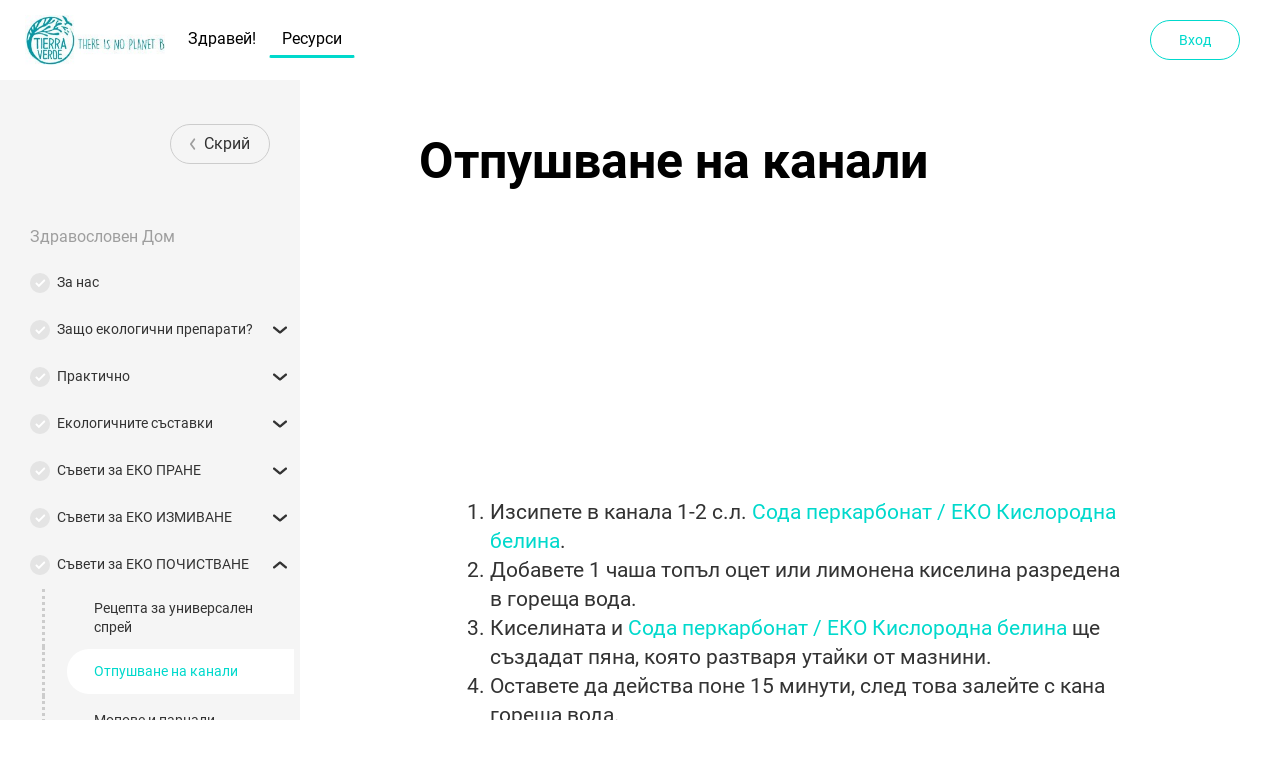

--- FILE ---
content_type: text/html; charset=utf-8
request_url: https://healthyhome.abilitics.com/articles/otpushvane-na-kanali-
body_size: 7133
content:



<!DOCTYPE html>
<html>
<head>
    <meta charset="utf-8" />
    
    <meta http-equiv="X-UA-Compatible" content="IE=edge">
    <meta name="viewport" content="width=device-width, initial-scale=1.0">
    
    <meta name="keywords" content="Oтпушване на канали " />
    <meta name="description" content="Добре дошли в платформата Healthy Home!." />
        <meta name="robots" content="INDEX, FOLLOW">

    <meta property="og:type" content="article" />
    <meta property="og:title" content="Oтпушване на канали " />
    <meta property="og:description" content="Добре дошли в платформата Healthy Home!" />

        <meta property="og:image" content="https://healthyhome.abilitics.com/Content/images/avatars/fe36a719-0b8c-4d5e-a63e-7fc8b6ad5cde.jpg" />

    <link rel="manifest" href="/domain-pwa/healthyhome.abilitics.com/manifest.json/">

    <script>
        window.DefferedPwaEvent = window.DefferedPwaEvent || null;
        window.addEventListener('beforeinstallprompt', function (e) {
            e.preventDefault();
            window.DefferedPwaEvent = e;
        });

        if ('serviceWorker' in navigator) {
            window.addEventListener('load', function () {
                navigator.serviceWorker.register('/service-worker.js')
                    .then(function (reg) {

                    });
            });
        }
    </script>


    <title>Oтпушване на канали  - Abilitics</title>
    <link rel="shortcut icon"
          href="/Content/images/favicons/favicon-grithut.svg" />


    <meta property="fb:app_id" content="183805015513314" />
    <meta property="og:url" content="https://healthyhome.abilitics.com/en/domain/healthyhome.abilitics.com/articles/otpushvane-na-kanali-" />


    
<script>
    
    window.EnvConfig = window.EnvConfig || {};

    window.EnvConfig.SiteName = 'Abilitics';
    window.EnvConfig.MainSiteBaseUrl = 'https://grithut.com';
    window.EnvConfig.ContactEmail = 'office@grithut.com';
    window.EnvConfig.IsInSingleCompanyMode = false;
    window.EnvConfig.SingleCompanySeoName = null;

</script>


    
    <link href="/bundles/globalcss?v=ZKmRdDesCtazrcaCktaKtIlRep14VYq3PE2XMJMxhAI1" rel="stylesheet"/>


    

    
    <script>window.MSInputMethodContext && document.documentMode && document.write('<script src="/Scripts/ie11CustomProperties.js"><\x2fscript>');</script>

    <script>
        window.axios = true; 
    </script>

    


    


    
            <!-- Google tag (gtag.js) -->
        <script type="text/plain" data-cookiecategory="analytics" async src="https://www.googletagmanager.com/gtag/js?id=null"></script>
        <script type="text/plain" data-cookiecategory="analytics">
            window.dataLayer = window.dataLayer || [];
            function gtag(){dataLayer.push(arguments);}
            gtag('js', new Date());
            
            gtag('config', 'null');
        </script>

        <!-- Facebook SDK Code -->
    <script type="text/plain" data-cookiecategory="social">
        window.fbAsyncInit = function () {
            FB.init({
                appId: '183805015513314',
                cookie: true,
                xfbml: true,
                version: 'v3.2'
            });
            FB.AppEvents.logPageView();
        };

        (function (d, s, id) {
            var js, fjs = d.getElementsByTagName(s)[0];
            if (d.getElementById(id)) { return; }
            js = d.createElement(s); js.id = id;
            js.src = "https://connect.facebook.net/en_US/sdk.js";
            fjs.parentNode.insertBefore(js, fjs);
        }(document, 'script', 'facebook-jssdk'));
    </script>
    <!-- End Facebook SDK Code -->

        <!-- Facebook Messenger Extensions Code -->
    <script type="text/plain" data-cookiecategory="social">
        (function (d, s, id) {
            var js, fjs = d.getElementsByTagName(s)[0];
            if (d.getElementById(id)) { return; }
            js = d.createElement(s); js.id = id;
            js.src = "//connect.facebook.net/en_US/messenger.Extensions.js";
            fjs.parentNode.insertBefore(js, fjs);
        }(document, 'script', 'Messenger'));

        window.extAsyncInit = function () {
            // SDK loaded, code to follow
        };
    </script>
    <!-- End Facebook Messenger Extensions Code -->

    
    
    <!-- Hotjar Code -->
    <script type="text/plain" data-cookiecategory="analytics">
        (function (h, o, t, j, a, r) {
            h.hj = h.hj || function () { (h.hj.q = h.hj.q || []).push(arguments) };
            h._hjSettings = { hjid: 1605079, hjsv: 6 };
            a = o.getElementsByTagName('head')[0];
            r = o.createElement('script'); r.async = 1;
            r.src = t + h._hjSettings.hjid + j + h._hjSettings.hjsv;
            a.appendChild(r);
        })(window, document, 'https://static.hotjar.com/c/hotjar-', '.js?sv=');
    </script>
    <!-- End Hotjar Code -->



    <link rel="stylesheet" type="text/css" href="/Content/styles/plugins/cookieconsent.css" />
    <script src="/Scripts/plugins/cookieconsent/cookieconsent.js"></script>
    <script>
        window.addEventListener('load', function () {
            var cookieconsent = initCookieConsent();

            // run plugin with config object
            cookieconsent.run({
                autorun: true,
                current_lang: 'bg',
                autoclear_cookies: true,
                page_scripts: true,
                cookie_same_site: 'None',

                gui_options: {
                    consent_modal: {
                        layout: 'cloud',               // box/cloud/bar
                        position: 'bottom center',     // bottom/middle/top + left/right/center
                        transition: 'slide',           // zoom/slide
                        swap_buttons: false            // enable to invert buttons
                    },
                    settings_modal: {
                        layout: 'box',                 // box/bar
                        // position: 'left',           // left/right (only for bar layout)
                        transition: 'slide'            // zoom/slide
                    }
                },

                onFirstAction: function (user_preferences, cookie) {
                    // callback triggered only once
                },

                onAccept: function (cookie) {
                    // ... cookieconsent accepted
                },

                onChange: function (cookie, changed_preferences) {
                    // ... cookieconsent preferences were changed
                },

                languages: {
                    en: {
                        consent_modal: {
                            title: 'We use cookies',
                            description: 'Hi, this website uses essential cookies to ensure its proper operation and tracking cookies to understand how you interact with it. The latter will be set only upon approval. <button type="button" data-cc="c-settings" class="cc-link" aria-haspopup="dialog">Manage preferences</button>',
                            primary_btn: {
                                text: 'Accept',
                                role: 'accept_all' // 'accept_selected' or 'accept_all'
                            },
                            secondary_btn: {
                                text: 'Reject',
                                role: 'accept_necessary' // 'settings' or 'accept_necessary'
                            }
                        },
                        settings_modal: {
                            title: 'Cookie preferences',
                            save_settings_btn: 'Save settings',
                            accept_all_btn: 'Accept all',
                            reject_all_btn: 'Reject all', // optional, [v.2.5.0 +]
                            cookie_table_headers: [
                                { col1: 'Name' },
                                { col2: 'Domain' },
                                { col3: 'Expiration' },
                                { col4: 'Description' },
                            ],
                            blocks: [
                                {
                                    title: 'Cookie usage',
                                    description: 'We use cookies to ensure the basic functionalities of the website and to enhance your online experience. You can choose for each category to opt-in/out whenever you want. <a href="/en/company/legal/articles/privacy-policy" class="cc-link">Privacy policy</a>'
                                }, {
                                    title: 'Strictly necessary cookies',
                                    description: 'These cookies are essential for the proper functioning of the website. Without these cookies, the website would not work properly.',
                                    toggle: {
                                        value: 'necessary',
                                        enabled: true,
                                        readonly: true
                                    }
                                }, {
                                    title: 'Social cookies',
                                    description: 'These cookies are needed for integration with different social networks. Disabling them may render social features unusable.',
                                    toogle: {
                                        value: 'social',
                                        enabled: false,
                                        readonly: false
                                    },
                                    cookie_table: []
                                }, {
                                    title: 'Analytics cookies',
                                    description: 'These cookies collect information about how you use the website, which pages you visited and which links you clicked on. All of the data is anonymized and cannot be used to identify you.',
                                    toggle: {
                                        value: 'analytics',
                                        enabled: false,
                                        readonly: false
                                    },
                                    cookie_table: [
                                        {
                                            col1: '^_ga',
                                            col2: 'google.com',
                                            col3: '2 years',
                                            col4: 'Used by Google Analytics tracking',
                                            is_regex: true
                                        },
                                    ]
                                }, {
                                    title: 'More information',
                                    description: 'For any queries in relation to our policy on cookies and your choices, please <a class="cc-link" href="mail:office@abilitics.com">contact us</a>.',
                                }
                            ]
                        }
                    },
                    bg: {
                        consent_modal: {
                            title: 'Ние използваме бисквитки',
                            description: 'Здравей, този уебсайт използва основни бисквитки за да подсигури правилна работа на системата и тракинг бисквитки за да разберем как ти използваш нашия сайт с цел неговото подобрение. Вторите ще бъдат използвани само след одобрение. <button type="button" data-cc="c-settings" class="cc-link" aria-haspopup="dialog">Настройки на бисквитките</button>',
                            primary_btn: {
                                text: 'Одобри',
                                role: 'accept_all' // 'accept_selected' or 'accept_all'
                            },
                            secondary_btn: {
                                text: 'Откажи',
                                role: 'accept_necessary' // 'settings' or 'accept_necessary'
                            }
                        },
                        settings_modal: {
                            title: 'Предпочитния за бисквитки',
                            save_settings_btn: 'Запази настройките',
                            accept_all_btn: 'Одобри всички',
                            reject_all_btn: 'Откажи всички', // optional, [v.2.5.0 +]
                            cookie_table_headers: [
                                { col1: 'Име' },
                                { col2: 'Домейн' },
                                { col3: 'Изтича' },
                                { col4: 'Описание' },
                            ],
                            blocks: [
                                {
                                    title: 'Използване на бисквитки',
                                    description: 'Ние използваме бисквитки за да осигурим функционалността на уебсайта и да подобрим твоят онлайн преживяване. Може да изберете за всяка категория да одобрите/откажете когато си поискате. <a href="/en/company/legal/articles/privacy-policy" class="cc-link">Политика за поверителност</a>'
                                }, {
                                    title: 'Задължителни бисквитки',
                                    description: 'Тези бисквитки са задължителни за правилното функциониране на уебсайта. Без тези бисквитки, този сайт няма да работи правилно.',
                                    toggle: {
                                        value: 'necessary',
                                        enabled: true,
                                        readonly: true
                                    }
                                }, {
                                    title: 'Социални бисквитки',
                                    description: 'Тези бисквитки са нужни за интеграция със различни социални мрежи. Спирането им може да направи социалните функционалности неизползваеми.',
                                    toogle: {
                                        value: 'social',
                                        enabled: false,
                                        readonly: false
                                    },
                                    cookie_table: []
                                }, {
                                    title: 'Аналитични бисквитки',
                                    description: 'Тези бисквитки събират информация за това как използвате нашия уебсайт, кои страници посещавате и как взаимодействате със системата. Всичките данни са анонимизирани и не може да бъдат използвани за да ви идентифицират.',
                                    toggle: {
                                        value: 'analytics',
                                        enabled: false,
                                        readonly: false
                                    },
                                    cookie_table: [
                                        {
                                            col1: '^_ga',
                                            col2: 'google.com',
                                            col3: '2 години',
                                            col4: 'Използвано от Google Analytics тракинг',
                                            is_regex: true
                                        },
                                    ]
                                }, {
                                    title: 'Повече информация',
                                    description: 'За всякакви запитвани свързани с нашата политика за бисквитки и вашият избор, моля <a class="cc-link" href="mail:office@abilitics.com">свържете се с нас</a>.',
                                }
                            ]
                        }
                    },
                }
            });
        });
    </script>
    <style>
        :root {
            --cc-btn-primary-bg: var(--webchat-main-color);
            --cc-btn-primary-hover-bg: var(--webchat-main-color-alpha-80);
        }
    </style>



</head>
<body>
    


<link href="/bundles/shared/viewsandfilterscss?v=2W_haiMhsf_VkTxqCWqAEFdzdFrAL6rwH00mLY9hrCI1" rel="stylesheet"/>

<link href="/bundles/companyelementscss?v=JMcD2pqehR7QAjViWIc36y7KutML4uMek9iQZAVEtF41" rel="stylesheet"/>

<link href="/bundles/companies/indexcss?v=EpZxVgsWwOJYGwEjjkNuFcaG-rc_r1Yeb5orpA73cJc1" rel="stylesheet"/>

<link href="/bundles/company/indexcss?v=uUnmSRANKuayRaiC1Kfkt0FR9z6br1imvvbH8JxftyQ1" rel="stylesheet"/>


<link href="/bundles/landing-pages/customerportalcss?v=3SIKmFF0NjE4_Uraj6AXOFbP2vv0Z2j0ipFFQ0RUo-U1" rel="stylesheet"/>


<link href="/bundles/bot-administration/commoncss?v=ayQlmkaFE2oBkkDpIfsGhk_Hs6AJRyHW7fHI3O_Ib8I1" rel="stylesheet"/>


<link href="/bundles/dynamicpopupwidgetcss?v=8gqaG2elCa-wcvdQAEA0dEQeTT0ZoWctIt1jZkht2Pc1" rel="stylesheet"/>


<div data-company-id="5726" data-custom-domain="true" id="app" v-cloak></div>

<img id="page-loading-indicator"
     style="position: fixed; display: block; top: 0; bottom: 0; left: 0; right: 0; margin: auto;"
     alt="Loading"
     src="/Content/images/ajax-loading-large.gif" />

<script src="/bundles/company-domain/indexjs?v=nOnsn26dvmz8LTKnr5j4gR4zRsxtm1jv60BP2_KeQuk1"></script>


<script src="/Scripts/plugins/ckeditor/ckeditor.js" defer></script>


    <input data-val="true" data-val-number="The field Int32 must be a number." data-val-required="The Int32 field is required." id="CompanyID" name="CompanyID" type="hidden" value="5726" />
    <input data-val="true" data-val-number="The field Int32 must be a number." data-val-required="The Int32 field is required." id="DomainCompanyId" name="DomainCompanyId" type="hidden" value="5726" />

    <div style="display: none;">
<form action="/en/Account/ExternalLogin" id="_externalLoginForm" method="post" style="display: none;" target="_top"><input name="__RequestVerificationToken" type="hidden" value="VkdtH-5isMwJJFzouNJ5HU1HB7I-YMJpYg__T0APFpPkQlzYL9ERcbDdGUki_uT1ICkpp2C7buYvPlt_YhKYQ3w2Iks1" /></form>
<form action="/en/Account/AnonymousLogin" id="_anonymousLoginForm" method="post" style="display: none;"><input name="__RequestVerificationToken" type="hidden" value="ymNbiMmZL_KAOG0I0RHn7GqUFcCUBgkK7jOMd1ZNz4DQfVc0BHBZCT0dwwYTKHO15_NCnrus_P5SDy1ybZsmY5_n_cs1" /></form>
<form action="/en/Account/LoginOrRegister" id="_loginOrRegisterForm" method="post" style="display: none;"><input name="__RequestVerificationToken" type="hidden" value="N3-TtKFC4bL6r2CWUk8sTyhG0peyA2XFXxrwTJnm8Cghi0qQpXpahJ1HEWewubd0f6gdZ0D1T-r6cpr12biYpkMOHno1" /></form>    </div>

    <div id="appMain" data-domain-company-id="5726" data-empty-navigation="false" v-cloak></div>

    <input id="clipboard-copy-input-hidden" type="text" style="position: absolute; top: -10000px;" />

    <script src="/bundles/main/indexjs?v=ASdpxkscHRRZU1xpOJCTjNmPG9h-zCYMikvYO_UplME1"></script>


    <script id="mini-profiler-remover">
        (function () { // Removes miniprofiler from iframes
            var differentOrigin = false;
            try {
                differentOrigin = window.self !== window.top || !!window.frameElement;
            } catch (e) {
                differentOrigin = true;
            }

            if (differentOrigin) {
                var mpScript = document.getElementById("mini-profiler");
                if (mpScript) {
                    mpScript.parentElement.removeChild(mpScript);
                }

                var mpDiv = document.querySelector(".mp-results");
                if (mpDiv) {
                    mpDiv.parentElement.removeChild(mpDiv);
                }
            }

            var removerScript = document.getElementById("mini-profiler-remover");
            if (removerScript) {
                removerScript.parentElement.removeChild(removerScript);
            }
        })();
    </script>
    

    

</body>
</html>



--- FILE ---
content_type: text/css; charset=utf-8
request_url: https://healthyhome.abilitics.com/bundles/globalcss?v=ZKmRdDesCtazrcaCktaKtIlRep14VYq3PE2XMJMxhAI1
body_size: 121178
content:
@import "/Content/styles/fonts_first.css";
@import "/Content/styles/fonts_first.css";
@import "/Content/styles/fonts_first.css";

/*!
 * Font Awesome Free 6.2.0 by @fontawesome - https://fontawesome.com
 * License - https://fontawesome.com/license/free (Icons: CC BY 4.0, Fonts: SIL OFL 1.1, Code: MIT License)
 * Copyright 2022 Fonticons, Inc.
 */
.fa{font-family:var(--fa-style-family,"Font Awesome 6 Free");font-weight:var(--fa-style,900)}.fa,.fa-brands,.fa-classic,.fa-regular,.fa-sharp,.fa-solid,.fab,.far,.fas{-moz-osx-font-smoothing:grayscale;-webkit-font-smoothing:antialiased;display:var(--fa-display,inline-block);font-style:normal;font-variant:normal;line-height:1;text-rendering:auto}.fa-classic,.fa-regular,.fa-solid,.far,.fas{font-family:"Font Awesome 6 Free"}.fa-brands,.fab{font-family:"Font Awesome 6 Brands"}.fa-1x{font-size:1em}.fa-2x{font-size:2em}.fa-3x{font-size:3em}.fa-4x{font-size:4em}.fa-5x{font-size:5em}.fa-6x{font-size:6em}.fa-7x{font-size:7em}.fa-8x{font-size:8em}.fa-9x{font-size:9em}.fa-10x{font-size:10em}.fa-2xs{font-size:.625em;line-height:.1em;vertical-align:.225em}.fa-xs{font-size:.75em;line-height:.08333em;vertical-align:.125em}.fa-sm{font-size:.875em;line-height:.07143em;vertical-align:.05357em}.fa-lg{font-size:1.25em;line-height:.05em;vertical-align:-.075em}.fa-xl{font-size:1.5em;line-height:.04167em;vertical-align:-.125em}.fa-2xl{font-size:2em;line-height:.03125em;vertical-align:-.1875em}.fa-fw{text-align:center;width:1.25em}.fa-ul{list-style-type:none;margin-left:var(--fa-li-margin,2.5em);padding-left:0}.fa-ul>li{position:relative}.fa-li{left:calc(var(--fa-li-width, 2em)*-1);position:absolute;text-align:center;width:var(--fa-li-width,2em);line-height:inherit}.fa-border{border-radius:var(--fa-border-radius,.1em);border:var(--fa-border-width,.08em) var(--fa-border-style,solid) var(--fa-border-color,#eee);padding:var(--fa-border-padding,.2em .25em .15em)}.fa-pull-left{float:left;margin-right:var(--fa-pull-margin,.3em)}.fa-pull-right{float:right;margin-left:var(--fa-pull-margin,.3em)}.fa-beat{-webkit-animation-name:fa-beat;animation-name:fa-beat;-webkit-animation-delay:var(--fa-animation-delay,0s);animation-delay:var(--fa-animation-delay,0s);-webkit-animation-direction:var(--fa-animation-direction,normal);animation-direction:var(--fa-animation-direction,normal);-webkit-animation-duration:var(--fa-animation-duration,1s);animation-duration:var(--fa-animation-duration,1s);-webkit-animation-iteration-count:var(--fa-animation-iteration-count,infinite);animation-iteration-count:var(--fa-animation-iteration-count,infinite);-webkit-animation-timing-function:var(--fa-animation-timing,ease-in-out);animation-timing-function:var(--fa-animation-timing,ease-in-out)}.fa-bounce{-webkit-animation-name:fa-bounce;animation-name:fa-bounce;-webkit-animation-delay:var(--fa-animation-delay,0s);animation-delay:var(--fa-animation-delay,0s);-webkit-animation-direction:var(--fa-animation-direction,normal);animation-direction:var(--fa-animation-direction,normal);-webkit-animation-duration:var(--fa-animation-duration,1s);animation-duration:var(--fa-animation-duration,1s);-webkit-animation-iteration-count:var(--fa-animation-iteration-count,infinite);animation-iteration-count:var(--fa-animation-iteration-count,infinite);-webkit-animation-timing-function:var(--fa-animation-timing,cubic-bezier(.28,.84,.42,1));animation-timing-function:var(--fa-animation-timing,cubic-bezier(.28,.84,.42,1))}.fa-fade{-webkit-animation-name:fa-fade;animation-name:fa-fade;-webkit-animation-iteration-count:var(--fa-animation-iteration-count,infinite);animation-iteration-count:var(--fa-animation-iteration-count,infinite);-webkit-animation-timing-function:var(--fa-animation-timing,cubic-bezier(.4,0,.6,1));animation-timing-function:var(--fa-animation-timing,cubic-bezier(.4,0,.6,1))}.fa-beat-fade,.fa-fade{-webkit-animation-delay:var(--fa-animation-delay,0s);animation-delay:var(--fa-animation-delay,0s);-webkit-animation-direction:var(--fa-animation-direction,normal);animation-direction:var(--fa-animation-direction,normal);-webkit-animation-duration:var(--fa-animation-duration,1s);animation-duration:var(--fa-animation-duration,1s)}.fa-beat-fade{-webkit-animation-name:fa-beat-fade;animation-name:fa-beat-fade;-webkit-animation-iteration-count:var(--fa-animation-iteration-count,infinite);animation-iteration-count:var(--fa-animation-iteration-count,infinite);-webkit-animation-timing-function:var(--fa-animation-timing,cubic-bezier(.4,0,.6,1));animation-timing-function:var(--fa-animation-timing,cubic-bezier(.4,0,.6,1))}.fa-flip{-webkit-animation-name:fa-flip;animation-name:fa-flip;-webkit-animation-delay:var(--fa-animation-delay,0s);animation-delay:var(--fa-animation-delay,0s);-webkit-animation-direction:var(--fa-animation-direction,normal);animation-direction:var(--fa-animation-direction,normal);-webkit-animation-duration:var(--fa-animation-duration,1s);animation-duration:var(--fa-animation-duration,1s);-webkit-animation-iteration-count:var(--fa-animation-iteration-count,infinite);animation-iteration-count:var(--fa-animation-iteration-count,infinite);-webkit-animation-timing-function:var(--fa-animation-timing,ease-in-out);animation-timing-function:var(--fa-animation-timing,ease-in-out)}.fa-shake{-webkit-animation-name:fa-shake;animation-name:fa-shake;-webkit-animation-duration:var(--fa-animation-duration,1s);animation-duration:var(--fa-animation-duration,1s);-webkit-animation-iteration-count:var(--fa-animation-iteration-count,infinite);animation-iteration-count:var(--fa-animation-iteration-count,infinite);-webkit-animation-timing-function:var(--fa-animation-timing,linear);animation-timing-function:var(--fa-animation-timing,linear)}.fa-shake,.fa-spin{-webkit-animation-delay:var(--fa-animation-delay,0s);animation-delay:var(--fa-animation-delay,0s);-webkit-animation-direction:var(--fa-animation-direction,normal);animation-direction:var(--fa-animation-direction,normal)}.fa-spin{-webkit-animation-name:fa-spin;animation-name:fa-spin;-webkit-animation-duration:var(--fa-animation-duration,2s);animation-duration:var(--fa-animation-duration,2s);-webkit-animation-iteration-count:var(--fa-animation-iteration-count,infinite);animation-iteration-count:var(--fa-animation-iteration-count,infinite);-webkit-animation-timing-function:var(--fa-animation-timing,linear);animation-timing-function:var(--fa-animation-timing,linear)}.fa-spin-reverse{--fa-animation-direction:reverse}.fa-pulse,.fa-spin-pulse{-webkit-animation-name:fa-spin;animation-name:fa-spin;-webkit-animation-direction:var(--fa-animation-direction,normal);animation-direction:var(--fa-animation-direction,normal);-webkit-animation-duration:var(--fa-animation-duration,1s);animation-duration:var(--fa-animation-duration,1s);-webkit-animation-iteration-count:var(--fa-animation-iteration-count,infinite);animation-iteration-count:var(--fa-animation-iteration-count,infinite);-webkit-animation-timing-function:var(--fa-animation-timing,steps(8));animation-timing-function:var(--fa-animation-timing,steps(8))}@media (prefers-reduced-motion:reduce){.fa-beat,.fa-beat-fade,.fa-bounce,.fa-fade,.fa-flip,.fa-pulse,.fa-shake,.fa-spin,.fa-spin-pulse{-webkit-animation-delay:-1ms;animation-delay:-1ms;-webkit-animation-duration:1ms;animation-duration:1ms;-webkit-animation-iteration-count:1;animation-iteration-count:1;transition-delay:0s;transition-duration:0s}}@-webkit-keyframes fa-beat{0%,90%{-webkit-transform:scale(1);transform:scale(1)}45%{-webkit-transform:scale(var(--fa-beat-scale,1.25));transform:scale(var(--fa-beat-scale,1.25))}}@keyframes fa-beat{0%,90%{-webkit-transform:scale(1);transform:scale(1)}45%{-webkit-transform:scale(var(--fa-beat-scale,1.25));transform:scale(var(--fa-beat-scale,1.25))}}@-webkit-keyframes fa-bounce{0%{-webkit-transform:scale(1) translateY(0);transform:scale(1) translateY(0)}10%{-webkit-transform:scale(var(--fa-bounce-start-scale-x,1.1),var(--fa-bounce-start-scale-y,.9)) translateY(0);transform:scale(var(--fa-bounce-start-scale-x,1.1),var(--fa-bounce-start-scale-y,.9)) translateY(0)}30%{-webkit-transform:scale(var(--fa-bounce-jump-scale-x,.9),var(--fa-bounce-jump-scale-y,1.1)) translateY(var(--fa-bounce-height,-.5em));transform:scale(var(--fa-bounce-jump-scale-x,.9),var(--fa-bounce-jump-scale-y,1.1)) translateY(var(--fa-bounce-height,-.5em))}50%{-webkit-transform:scale(var(--fa-bounce-land-scale-x,1.05),var(--fa-bounce-land-scale-y,.95)) translateY(0);transform:scale(var(--fa-bounce-land-scale-x,1.05),var(--fa-bounce-land-scale-y,.95)) translateY(0)}57%{-webkit-transform:scale(1) translateY(var(--fa-bounce-rebound,-.125em));transform:scale(1) translateY(var(--fa-bounce-rebound,-.125em))}64%{-webkit-transform:scale(1) translateY(0);transform:scale(1) translateY(0)}to{-webkit-transform:scale(1) translateY(0);transform:scale(1) translateY(0)}}@keyframes fa-bounce{0%{-webkit-transform:scale(1) translateY(0);transform:scale(1) translateY(0)}10%{-webkit-transform:scale(var(--fa-bounce-start-scale-x,1.1),var(--fa-bounce-start-scale-y,.9)) translateY(0);transform:scale(var(--fa-bounce-start-scale-x,1.1),var(--fa-bounce-start-scale-y,.9)) translateY(0)}30%{-webkit-transform:scale(var(--fa-bounce-jump-scale-x,.9),var(--fa-bounce-jump-scale-y,1.1)) translateY(var(--fa-bounce-height,-.5em));transform:scale(var(--fa-bounce-jump-scale-x,.9),var(--fa-bounce-jump-scale-y,1.1)) translateY(var(--fa-bounce-height,-.5em))}50%{-webkit-transform:scale(var(--fa-bounce-land-scale-x,1.05),var(--fa-bounce-land-scale-y,.95)) translateY(0);transform:scale(var(--fa-bounce-land-scale-x,1.05),var(--fa-bounce-land-scale-y,.95)) translateY(0)}57%{-webkit-transform:scale(1) translateY(var(--fa-bounce-rebound,-.125em));transform:scale(1) translateY(var(--fa-bounce-rebound,-.125em))}64%{-webkit-transform:scale(1) translateY(0);transform:scale(1) translateY(0)}to{-webkit-transform:scale(1) translateY(0);transform:scale(1) translateY(0)}}@-webkit-keyframes fa-fade{50%{opacity:var(--fa-fade-opacity,.4)}}@keyframes fa-fade{50%{opacity:var(--fa-fade-opacity,.4)}}@-webkit-keyframes fa-beat-fade{0%,to{opacity:var(--fa-beat-fade-opacity,.4);-webkit-transform:scale(1);transform:scale(1)}50%{opacity:1;-webkit-transform:scale(var(--fa-beat-fade-scale,1.125));transform:scale(var(--fa-beat-fade-scale,1.125))}}@keyframes fa-beat-fade{0%,to{opacity:var(--fa-beat-fade-opacity,.4);-webkit-transform:scale(1);transform:scale(1)}50%{opacity:1;-webkit-transform:scale(var(--fa-beat-fade-scale,1.125));transform:scale(var(--fa-beat-fade-scale,1.125))}}@-webkit-keyframes fa-flip{50%{-webkit-transform:rotate3d(var(--fa-flip-x,0),var(--fa-flip-y,1),var(--fa-flip-z,0),var(--fa-flip-angle,-180deg));transform:rotate3d(var(--fa-flip-x,0),var(--fa-flip-y,1),var(--fa-flip-z,0),var(--fa-flip-angle,-180deg))}}@keyframes fa-flip{50%{-webkit-transform:rotate3d(var(--fa-flip-x,0),var(--fa-flip-y,1),var(--fa-flip-z,0),var(--fa-flip-angle,-180deg));transform:rotate3d(var(--fa-flip-x,0),var(--fa-flip-y,1),var(--fa-flip-z,0),var(--fa-flip-angle,-180deg))}}@-webkit-keyframes fa-shake{0%{-webkit-transform:rotate(-15deg);transform:rotate(-15deg)}4%{-webkit-transform:rotate(15deg);transform:rotate(15deg)}8%,24%{-webkit-transform:rotate(-18deg);transform:rotate(-18deg)}12%,28%{-webkit-transform:rotate(18deg);transform:rotate(18deg)}16%{-webkit-transform:rotate(-22deg);transform:rotate(-22deg)}20%{-webkit-transform:rotate(22deg);transform:rotate(22deg)}32%{-webkit-transform:rotate(-12deg);transform:rotate(-12deg)}36%{-webkit-transform:rotate(12deg);transform:rotate(12deg)}40%,to{-webkit-transform:rotate(0deg);transform:rotate(0deg)}}@keyframes fa-shake{0%{-webkit-transform:rotate(-15deg);transform:rotate(-15deg)}4%{-webkit-transform:rotate(15deg);transform:rotate(15deg)}8%,24%{-webkit-transform:rotate(-18deg);transform:rotate(-18deg)}12%,28%{-webkit-transform:rotate(18deg);transform:rotate(18deg)}16%{-webkit-transform:rotate(-22deg);transform:rotate(-22deg)}20%{-webkit-transform:rotate(22deg);transform:rotate(22deg)}32%{-webkit-transform:rotate(-12deg);transform:rotate(-12deg)}36%{-webkit-transform:rotate(12deg);transform:rotate(12deg)}40%,to{-webkit-transform:rotate(0deg);transform:rotate(0deg)}}@-webkit-keyframes fa-spin{0%{-webkit-transform:rotate(0deg);transform:rotate(0deg)}to{-webkit-transform:rotate(1turn);transform:rotate(1turn)}}@keyframes fa-spin{0%{-webkit-transform:rotate(0deg);transform:rotate(0deg)}to{-webkit-transform:rotate(1turn);transform:rotate(1turn)}}.fa-rotate-90{-webkit-transform:rotate(90deg);transform:rotate(90deg)}.fa-rotate-180{-webkit-transform:rotate(180deg);transform:rotate(180deg)}.fa-rotate-270{-webkit-transform:rotate(270deg);transform:rotate(270deg)}.fa-flip-horizontal{-webkit-transform:scaleX(-1);transform:scaleX(-1)}.fa-flip-vertical{-webkit-transform:scaleY(-1);transform:scaleY(-1)}.fa-flip-both,.fa-flip-horizontal.fa-flip-vertical{-webkit-transform:scale(-1);transform:scale(-1)}.fa-rotate-by{-webkit-transform:rotate(var(--fa-rotate-angle,none));transform:rotate(var(--fa-rotate-angle,none))}.fa-stack{display:inline-block;height:2em;line-height:2em;position:relative;vertical-align:middle;width:2.5em}.fa-stack-1x,.fa-stack-2x{left:0;position:absolute;text-align:center;width:100%;z-index:var(--fa-stack-z-index,auto)}.fa-stack-1x{line-height:inherit}.fa-stack-2x{font-size:2em}.fa-inverse{color:var(--fa-inverse,#fff)}.fa-0:before{content:"\30"}.fa-1:before{content:"\31"}.fa-2:before{content:"\32"}.fa-3:before{content:"\33"}.fa-4:before{content:"\34"}.fa-5:before{content:"\35"}.fa-6:before{content:"\36"}.fa-7:before{content:"\37"}.fa-8:before{content:"\38"}.fa-9:before{content:"\39"}.fa-fill-drip:before{content:"\f576"}.fa-arrows-to-circle:before{content:"\e4bd"}.fa-chevron-circle-right:before,.fa-circle-chevron-right:before{content:"\f138"}.fa-at:before{content:"\40"}.fa-trash-alt:before,.fa-trash-can:before{content:"\f2ed"}.fa-text-height:before{content:"\f034"}.fa-user-times:before,.fa-user-xmark:before{content:"\f235"}.fa-stethoscope:before{content:"\f0f1"}.fa-comment-alt:before,.fa-message:before{content:"\f27a"}.fa-info:before{content:"\f129"}.fa-compress-alt:before,.fa-down-left-and-up-right-to-center:before{content:"\f422"}.fa-explosion:before{content:"\e4e9"}.fa-file-alt:before,.fa-file-lines:before,.fa-file-text:before{content:"\f15c"}.fa-wave-square:before{content:"\f83e"}.fa-ring:before{content:"\f70b"}.fa-building-un:before{content:"\e4d9"}.fa-dice-three:before{content:"\f527"}.fa-calendar-alt:before,.fa-calendar-days:before{content:"\f073"}.fa-anchor-circle-check:before{content:"\e4aa"}.fa-building-circle-arrow-right:before{content:"\e4d1"}.fa-volleyball-ball:before,.fa-volleyball:before{content:"\f45f"}.fa-arrows-up-to-line:before{content:"\e4c2"}.fa-sort-desc:before,.fa-sort-down:before{content:"\f0dd"}.fa-circle-minus:before,.fa-minus-circle:before{content:"\f056"}.fa-door-open:before{content:"\f52b"}.fa-right-from-bracket:before,.fa-sign-out-alt:before{content:"\f2f5"}.fa-atom:before{content:"\f5d2"}.fa-soap:before{content:"\e06e"}.fa-heart-music-camera-bolt:before,.fa-icons:before{content:"\f86d"}.fa-microphone-alt-slash:before,.fa-microphone-lines-slash:before{content:"\f539"}.fa-bridge-circle-check:before{content:"\e4c9"}.fa-pump-medical:before{content:"\e06a"}.fa-fingerprint:before{content:"\f577"}.fa-hand-point-right:before{content:"\f0a4"}.fa-magnifying-glass-location:before,.fa-search-location:before{content:"\f689"}.fa-forward-step:before,.fa-step-forward:before{content:"\f051"}.fa-face-smile-beam:before,.fa-smile-beam:before{content:"\f5b8"}.fa-flag-checkered:before{content:"\f11e"}.fa-football-ball:before,.fa-football:before{content:"\f44e"}.fa-school-circle-exclamation:before{content:"\e56c"}.fa-crop:before{content:"\f125"}.fa-angle-double-down:before,.fa-angles-down:before{content:"\f103"}.fa-users-rectangle:before{content:"\e594"}.fa-people-roof:before{content:"\e537"}.fa-people-line:before{content:"\e534"}.fa-beer-mug-empty:before,.fa-beer:before{content:"\f0fc"}.fa-diagram-predecessor:before{content:"\e477"}.fa-arrow-up-long:before,.fa-long-arrow-up:before{content:"\f176"}.fa-burn:before,.fa-fire-flame-simple:before{content:"\f46a"}.fa-male:before,.fa-person:before{content:"\f183"}.fa-laptop:before{content:"\f109"}.fa-file-csv:before{content:"\f6dd"}.fa-menorah:before{content:"\f676"}.fa-truck-plane:before{content:"\e58f"}.fa-record-vinyl:before{content:"\f8d9"}.fa-face-grin-stars:before,.fa-grin-stars:before{content:"\f587"}.fa-bong:before{content:"\f55c"}.fa-pastafarianism:before,.fa-spaghetti-monster-flying:before{content:"\f67b"}.fa-arrow-down-up-across-line:before{content:"\e4af"}.fa-spoon:before,.fa-utensil-spoon:before{content:"\f2e5"}.fa-jar-wheat:before{content:"\e517"}.fa-envelopes-bulk:before,.fa-mail-bulk:before{content:"\f674"}.fa-file-circle-exclamation:before{content:"\e4eb"}.fa-circle-h:before,.fa-hospital-symbol:before{content:"\f47e"}.fa-pager:before{content:"\f815"}.fa-address-book:before,.fa-contact-book:before{content:"\f2b9"}.fa-strikethrough:before{content:"\f0cc"}.fa-k:before{content:"\4b"}.fa-landmark-flag:before{content:"\e51c"}.fa-pencil-alt:before,.fa-pencil:before{content:"\f303"}.fa-backward:before{content:"\f04a"}.fa-caret-right:before{content:"\f0da"}.fa-comments:before{content:"\f086"}.fa-file-clipboard:before,.fa-paste:before{content:"\f0ea"}.fa-code-pull-request:before{content:"\e13c"}.fa-clipboard-list:before{content:"\f46d"}.fa-truck-loading:before,.fa-truck-ramp-box:before{content:"\f4de"}.fa-user-check:before{content:"\f4fc"}.fa-vial-virus:before{content:"\e597"}.fa-sheet-plastic:before{content:"\e571"}.fa-blog:before{content:"\f781"}.fa-user-ninja:before{content:"\f504"}.fa-person-arrow-up-from-line:before{content:"\e539"}.fa-scroll-torah:before,.fa-torah:before{content:"\f6a0"}.fa-broom-ball:before,.fa-quidditch-broom-ball:before,.fa-quidditch:before{content:"\f458"}.fa-toggle-off:before{content:"\f204"}.fa-archive:before,.fa-box-archive:before{content:"\f187"}.fa-person-drowning:before{content:"\e545"}.fa-arrow-down-9-1:before,.fa-sort-numeric-desc:before,.fa-sort-numeric-down-alt:before{content:"\f886"}.fa-face-grin-tongue-squint:before,.fa-grin-tongue-squint:before{content:"\f58a"}.fa-spray-can:before{content:"\f5bd"}.fa-truck-monster:before{content:"\f63b"}.fa-w:before{content:"\57"}.fa-earth-africa:before,.fa-globe-africa:before{content:"\f57c"}.fa-rainbow:before{content:"\f75b"}.fa-circle-notch:before{content:"\f1ce"}.fa-tablet-alt:before,.fa-tablet-screen-button:before{content:"\f3fa"}.fa-paw:before{content:"\f1b0"}.fa-cloud:before{content:"\f0c2"}.fa-trowel-bricks:before{content:"\e58a"}.fa-face-flushed:before,.fa-flushed:before{content:"\f579"}.fa-hospital-user:before{content:"\f80d"}.fa-tent-arrow-left-right:before{content:"\e57f"}.fa-gavel:before,.fa-legal:before{content:"\f0e3"}.fa-binoculars:before{content:"\f1e5"}.fa-microphone-slash:before{content:"\f131"}.fa-box-tissue:before{content:"\e05b"}.fa-motorcycle:before{content:"\f21c"}.fa-bell-concierge:before,.fa-concierge-bell:before{content:"\f562"}.fa-pen-ruler:before,.fa-pencil-ruler:before{content:"\f5ae"}.fa-people-arrows-left-right:before,.fa-people-arrows:before{content:"\e068"}.fa-mars-and-venus-burst:before{content:"\e523"}.fa-caret-square-right:before,.fa-square-caret-right:before{content:"\f152"}.fa-cut:before,.fa-scissors:before{content:"\f0c4"}.fa-sun-plant-wilt:before{content:"\e57a"}.fa-toilets-portable:before{content:"\e584"}.fa-hockey-puck:before{content:"\f453"}.fa-table:before{content:"\f0ce"}.fa-magnifying-glass-arrow-right:before{content:"\e521"}.fa-digital-tachograph:before,.fa-tachograph-digital:before{content:"\f566"}.fa-users-slash:before{content:"\e073"}.fa-clover:before{content:"\e139"}.fa-mail-reply:before,.fa-reply:before{content:"\f3e5"}.fa-star-and-crescent:before{content:"\f699"}.fa-house-fire:before{content:"\e50c"}.fa-minus-square:before,.fa-square-minus:before{content:"\f146"}.fa-helicopter:before{content:"\f533"}.fa-compass:before{content:"\f14e"}.fa-caret-square-down:before,.fa-square-caret-down:before{content:"\f150"}.fa-file-circle-question:before{content:"\e4ef"}.fa-laptop-code:before{content:"\f5fc"}.fa-swatchbook:before{content:"\f5c3"}.fa-prescription-bottle:before{content:"\f485"}.fa-bars:before,.fa-navicon:before{content:"\f0c9"}.fa-people-group:before{content:"\e533"}.fa-hourglass-3:before,.fa-hourglass-end:before{content:"\f253"}.fa-heart-broken:before,.fa-heart-crack:before{content:"\f7a9"}.fa-external-link-square-alt:before,.fa-square-up-right:before{content:"\f360"}.fa-face-kiss-beam:before,.fa-kiss-beam:before{content:"\f597"}.fa-film:before{content:"\f008"}.fa-ruler-horizontal:before{content:"\f547"}.fa-people-robbery:before{content:"\e536"}.fa-lightbulb:before{content:"\f0eb"}.fa-caret-left:before{content:"\f0d9"}.fa-circle-exclamation:before,.fa-exclamation-circle:before{content:"\f06a"}.fa-school-circle-xmark:before{content:"\e56d"}.fa-arrow-right-from-bracket:before,.fa-sign-out:before{content:"\f08b"}.fa-chevron-circle-down:before,.fa-circle-chevron-down:before{content:"\f13a"}.fa-unlock-alt:before,.fa-unlock-keyhole:before{content:"\f13e"}.fa-cloud-showers-heavy:before{content:"\f740"}.fa-headphones-alt:before,.fa-headphones-simple:before{content:"\f58f"}.fa-sitemap:before{content:"\f0e8"}.fa-circle-dollar-to-slot:before,.fa-donate:before{content:"\f4b9"}.fa-memory:before{content:"\f538"}.fa-road-spikes:before{content:"\e568"}.fa-fire-burner:before{content:"\e4f1"}.fa-flag:before{content:"\f024"}.fa-hanukiah:before{content:"\f6e6"}.fa-feather:before{content:"\f52d"}.fa-volume-down:before,.fa-volume-low:before{content:"\f027"}.fa-comment-slash:before{content:"\f4b3"}.fa-cloud-sun-rain:before{content:"\f743"}.fa-compress:before{content:"\f066"}.fa-wheat-alt:before,.fa-wheat-awn:before{content:"\e2cd"}.fa-ankh:before{content:"\f644"}.fa-hands-holding-child:before{content:"\e4fa"}.fa-asterisk:before{content:"\2a"}.fa-check-square:before,.fa-square-check:before{content:"\f14a"}.fa-peseta-sign:before{content:"\e221"}.fa-header:before,.fa-heading:before{content:"\f1dc"}.fa-ghost:before{content:"\f6e2"}.fa-list-squares:before,.fa-list:before{content:"\f03a"}.fa-phone-square-alt:before,.fa-square-phone-flip:before{content:"\f87b"}.fa-cart-plus:before{content:"\f217"}.fa-gamepad:before{content:"\f11b"}.fa-circle-dot:before,.fa-dot-circle:before{content:"\f192"}.fa-dizzy:before,.fa-face-dizzy:before{content:"\f567"}.fa-egg:before{content:"\f7fb"}.fa-house-medical-circle-xmark:before{content:"\e513"}.fa-campground:before{content:"\f6bb"}.fa-folder-plus:before{content:"\f65e"}.fa-futbol-ball:before,.fa-futbol:before,.fa-soccer-ball:before{content:"\f1e3"}.fa-paint-brush:before,.fa-paintbrush:before{content:"\f1fc"}.fa-lock:before{content:"\f023"}.fa-gas-pump:before{content:"\f52f"}.fa-hot-tub-person:before,.fa-hot-tub:before{content:"\f593"}.fa-map-location:before,.fa-map-marked:before{content:"\f59f"}.fa-house-flood-water:before{content:"\e50e"}.fa-tree:before{content:"\f1bb"}.fa-bridge-lock:before{content:"\e4cc"}.fa-sack-dollar:before{content:"\f81d"}.fa-edit:before,.fa-pen-to-square:before{content:"\f044"}.fa-car-side:before{content:"\f5e4"}.fa-share-alt:before,.fa-share-nodes:before{content:"\f1e0"}.fa-heart-circle-minus:before{content:"\e4ff"}.fa-hourglass-2:before,.fa-hourglass-half:before{content:"\f252"}.fa-microscope:before{content:"\f610"}.fa-sink:before{content:"\e06d"}.fa-bag-shopping:before,.fa-shopping-bag:before{content:"\f290"}.fa-arrow-down-z-a:before,.fa-sort-alpha-desc:before,.fa-sort-alpha-down-alt:before{content:"\f881"}.fa-mitten:before{content:"\f7b5"}.fa-person-rays:before{content:"\e54d"}.fa-users:before{content:"\f0c0"}.fa-eye-slash:before{content:"\f070"}.fa-flask-vial:before{content:"\e4f3"}.fa-hand-paper:before,.fa-hand:before{content:"\f256"}.fa-om:before{content:"\f679"}.fa-worm:before{content:"\e599"}.fa-house-circle-xmark:before{content:"\e50b"}.fa-plug:before{content:"\f1e6"}.fa-chevron-up:before{content:"\f077"}.fa-hand-spock:before{content:"\f259"}.fa-stopwatch:before{content:"\f2f2"}.fa-face-kiss:before,.fa-kiss:before{content:"\f596"}.fa-bridge-circle-xmark:before{content:"\e4cb"}.fa-face-grin-tongue:before,.fa-grin-tongue:before{content:"\f589"}.fa-chess-bishop:before{content:"\f43a"}.fa-face-grin-wink:before,.fa-grin-wink:before{content:"\f58c"}.fa-deaf:before,.fa-deafness:before,.fa-ear-deaf:before,.fa-hard-of-hearing:before{content:"\f2a4"}.fa-road-circle-check:before{content:"\e564"}.fa-dice-five:before{content:"\f523"}.fa-rss-square:before,.fa-square-rss:before{content:"\f143"}.fa-land-mine-on:before{content:"\e51b"}.fa-i-cursor:before{content:"\f246"}.fa-stamp:before{content:"\f5bf"}.fa-stairs:before{content:"\e289"}.fa-i:before{content:"\49"}.fa-hryvnia-sign:before,.fa-hryvnia:before{content:"\f6f2"}.fa-pills:before{content:"\f484"}.fa-face-grin-wide:before,.fa-grin-alt:before{content:"\f581"}.fa-tooth:before{content:"\f5c9"}.fa-v:before{content:"\56"}.fa-bicycle:before{content:"\f206"}.fa-rod-asclepius:before,.fa-rod-snake:before,.fa-staff-aesculapius:before,.fa-staff-snake:before{content:"\e579"}.fa-head-side-cough-slash:before{content:"\e062"}.fa-ambulance:before,.fa-truck-medical:before{content:"\f0f9"}.fa-wheat-awn-circle-exclamation:before{content:"\e598"}.fa-snowman:before{content:"\f7d0"}.fa-mortar-pestle:before{content:"\f5a7"}.fa-road-barrier:before{content:"\e562"}.fa-school:before{content:"\f549"}.fa-igloo:before{content:"\f7ae"}.fa-joint:before{content:"\f595"}.fa-angle-right:before{content:"\f105"}.fa-horse:before{content:"\f6f0"}.fa-q:before{content:"\51"}.fa-g:before{content:"\47"}.fa-notes-medical:before{content:"\f481"}.fa-temperature-2:before,.fa-temperature-half:before,.fa-thermometer-2:before,.fa-thermometer-half:before{content:"\f2c9"}.fa-dong-sign:before{content:"\e169"}.fa-capsules:before{content:"\f46b"}.fa-poo-bolt:before,.fa-poo-storm:before{content:"\f75a"}.fa-face-frown-open:before,.fa-frown-open:before{content:"\f57a"}.fa-hand-point-up:before{content:"\f0a6"}.fa-money-bill:before{content:"\f0d6"}.fa-bookmark:before{content:"\f02e"}.fa-align-justify:before{content:"\f039"}.fa-umbrella-beach:before{content:"\f5ca"}.fa-helmet-un:before{content:"\e503"}.fa-bullseye:before{content:"\f140"}.fa-bacon:before{content:"\f7e5"}.fa-hand-point-down:before{content:"\f0a7"}.fa-arrow-up-from-bracket:before{content:"\e09a"}.fa-folder-blank:before,.fa-folder:before{content:"\f07b"}.fa-file-medical-alt:before,.fa-file-waveform:before{content:"\f478"}.fa-radiation:before{content:"\f7b9"}.fa-chart-simple:before{content:"\e473"}.fa-mars-stroke:before{content:"\f229"}.fa-vial:before{content:"\f492"}.fa-dashboard:before,.fa-gauge-med:before,.fa-gauge:before,.fa-tachometer-alt-average:before{content:"\f624"}.fa-magic-wand-sparkles:before,.fa-wand-magic-sparkles:before{content:"\e2ca"}.fa-e:before{content:"\45"}.fa-pen-alt:before,.fa-pen-clip:before{content:"\f305"}.fa-bridge-circle-exclamation:before{content:"\e4ca"}.fa-user:before{content:"\f007"}.fa-school-circle-check:before{content:"\e56b"}.fa-dumpster:before{content:"\f793"}.fa-shuttle-van:before,.fa-van-shuttle:before{content:"\f5b6"}.fa-building-user:before{content:"\e4da"}.fa-caret-square-left:before,.fa-square-caret-left:before{content:"\f191"}.fa-highlighter:before{content:"\f591"}.fa-key:before{content:"\f084"}.fa-bullhorn:before{content:"\f0a1"}.fa-globe:before{content:"\f0ac"}.fa-synagogue:before{content:"\f69b"}.fa-person-half-dress:before{content:"\e548"}.fa-road-bridge:before{content:"\e563"}.fa-location-arrow:before{content:"\f124"}.fa-c:before{content:"\43"}.fa-tablet-button:before{content:"\f10a"}.fa-building-lock:before{content:"\e4d6"}.fa-pizza-slice:before{content:"\f818"}.fa-money-bill-wave:before{content:"\f53a"}.fa-area-chart:before,.fa-chart-area:before{content:"\f1fe"}.fa-house-flag:before{content:"\e50d"}.fa-person-circle-minus:before{content:"\e540"}.fa-ban:before,.fa-cancel:before{content:"\f05e"}.fa-camera-rotate:before{content:"\e0d8"}.fa-air-freshener:before,.fa-spray-can-sparkles:before{content:"\f5d0"}.fa-star:before{content:"\f005"}.fa-repeat:before{content:"\f363"}.fa-cross:before{content:"\f654"}.fa-box:before{content:"\f466"}.fa-venus-mars:before{content:"\f228"}.fa-arrow-pointer:before,.fa-mouse-pointer:before{content:"\f245"}.fa-expand-arrows-alt:before,.fa-maximize:before{content:"\f31e"}.fa-charging-station:before{content:"\f5e7"}.fa-shapes:before,.fa-triangle-circle-square:before{content:"\f61f"}.fa-random:before,.fa-shuffle:before{content:"\f074"}.fa-person-running:before,.fa-running:before{content:"\f70c"}.fa-mobile-retro:before{content:"\e527"}.fa-grip-lines-vertical:before{content:"\f7a5"}.fa-spider:before{content:"\f717"}.fa-hands-bound:before{content:"\e4f9"}.fa-file-invoice-dollar:before{content:"\f571"}.fa-plane-circle-exclamation:before{content:"\e556"}.fa-x-ray:before{content:"\f497"}.fa-spell-check:before{content:"\f891"}.fa-slash:before{content:"\f715"}.fa-computer-mouse:before,.fa-mouse:before{content:"\f8cc"}.fa-arrow-right-to-bracket:before,.fa-sign-in:before{content:"\f090"}.fa-shop-slash:before,.fa-store-alt-slash:before{content:"\e070"}.fa-server:before{content:"\f233"}.fa-virus-covid-slash:before{content:"\e4a9"}.fa-shop-lock:before{content:"\e4a5"}.fa-hourglass-1:before,.fa-hourglass-start:before{content:"\f251"}.fa-blender-phone:before{content:"\f6b6"}.fa-building-wheat:before{content:"\e4db"}.fa-person-breastfeeding:before{content:"\e53a"}.fa-right-to-bracket:before,.fa-sign-in-alt:before{content:"\f2f6"}.fa-venus:before{content:"\f221"}.fa-passport:before{content:"\f5ab"}.fa-heart-pulse:before,.fa-heartbeat:before{content:"\f21e"}.fa-people-carry-box:before,.fa-people-carry:before{content:"\f4ce"}.fa-temperature-high:before{content:"\f769"}.fa-microchip:before{content:"\f2db"}.fa-crown:before{content:"\f521"}.fa-weight-hanging:before{content:"\f5cd"}.fa-xmarks-lines:before{content:"\e59a"}.fa-file-prescription:before{content:"\f572"}.fa-weight-scale:before,.fa-weight:before{content:"\f496"}.fa-user-friends:before,.fa-user-group:before{content:"\f500"}.fa-arrow-up-a-z:before,.fa-sort-alpha-up:before{content:"\f15e"}.fa-chess-knight:before{content:"\f441"}.fa-face-laugh-squint:before,.fa-laugh-squint:before{content:"\f59b"}.fa-wheelchair:before{content:"\f193"}.fa-arrow-circle-up:before,.fa-circle-arrow-up:before{content:"\f0aa"}.fa-toggle-on:before{content:"\f205"}.fa-person-walking:before,.fa-walking:before{content:"\f554"}.fa-l:before{content:"\4c"}.fa-fire:before{content:"\f06d"}.fa-bed-pulse:before,.fa-procedures:before{content:"\f487"}.fa-shuttle-space:before,.fa-space-shuttle:before{content:"\f197"}.fa-face-laugh:before,.fa-laugh:before{content:"\f599"}.fa-folder-open:before{content:"\f07c"}.fa-heart-circle-plus:before{content:"\e500"}.fa-code-fork:before{content:"\e13b"}.fa-city:before{content:"\f64f"}.fa-microphone-alt:before,.fa-microphone-lines:before{content:"\f3c9"}.fa-pepper-hot:before{content:"\f816"}.fa-unlock:before{content:"\f09c"}.fa-colon-sign:before{content:"\e140"}.fa-headset:before{content:"\f590"}.fa-store-slash:before{content:"\e071"}.fa-road-circle-xmark:before{content:"\e566"}.fa-user-minus:before{content:"\f503"}.fa-mars-stroke-up:before,.fa-mars-stroke-v:before{content:"\f22a"}.fa-champagne-glasses:before,.fa-glass-cheers:before{content:"\f79f"}.fa-clipboard:before{content:"\f328"}.fa-house-circle-exclamation:before{content:"\e50a"}.fa-file-arrow-up:before,.fa-file-upload:before{content:"\f574"}.fa-wifi-3:before,.fa-wifi-strong:before,.fa-wifi:before{content:"\f1eb"}.fa-bath:before,.fa-bathtub:before{content:"\f2cd"}.fa-underline:before{content:"\f0cd"}.fa-user-edit:before,.fa-user-pen:before{content:"\f4ff"}.fa-signature:before{content:"\f5b7"}.fa-stroopwafel:before{content:"\f551"}.fa-bold:before{content:"\f032"}.fa-anchor-lock:before{content:"\e4ad"}.fa-building-ngo:before{content:"\e4d7"}.fa-manat-sign:before{content:"\e1d5"}.fa-not-equal:before{content:"\f53e"}.fa-border-style:before,.fa-border-top-left:before{content:"\f853"}.fa-map-location-dot:before,.fa-map-marked-alt:before{content:"\f5a0"}.fa-jedi:before{content:"\f669"}.fa-poll:before,.fa-square-poll-vertical:before{content:"\f681"}.fa-mug-hot:before{content:"\f7b6"}.fa-battery-car:before,.fa-car-battery:before{content:"\f5df"}.fa-gift:before{content:"\f06b"}.fa-dice-two:before{content:"\f528"}.fa-chess-queen:before{content:"\f445"}.fa-glasses:before{content:"\f530"}.fa-chess-board:before{content:"\f43c"}.fa-building-circle-check:before{content:"\e4d2"}.fa-person-chalkboard:before{content:"\e53d"}.fa-mars-stroke-h:before,.fa-mars-stroke-right:before{content:"\f22b"}.fa-hand-back-fist:before,.fa-hand-rock:before{content:"\f255"}.fa-caret-square-up:before,.fa-square-caret-up:before{content:"\f151"}.fa-cloud-showers-water:before{content:"\e4e4"}.fa-bar-chart:before,.fa-chart-bar:before{content:"\f080"}.fa-hands-bubbles:before,.fa-hands-wash:before{content:"\e05e"}.fa-less-than-equal:before{content:"\f537"}.fa-train:before{content:"\f238"}.fa-eye-low-vision:before,.fa-low-vision:before{content:"\f2a8"}.fa-crow:before{content:"\f520"}.fa-sailboat:before{content:"\e445"}.fa-window-restore:before{content:"\f2d2"}.fa-plus-square:before,.fa-square-plus:before{content:"\f0fe"}.fa-torii-gate:before{content:"\f6a1"}.fa-frog:before{content:"\f52e"}.fa-bucket:before{content:"\e4cf"}.fa-image:before{content:"\f03e"}.fa-microphone:before{content:"\f130"}.fa-cow:before{content:"\f6c8"}.fa-caret-up:before{content:"\f0d8"}.fa-screwdriver:before{content:"\f54a"}.fa-folder-closed:before{content:"\e185"}.fa-house-tsunami:before{content:"\e515"}.fa-square-nfi:before{content:"\e576"}.fa-arrow-up-from-ground-water:before{content:"\e4b5"}.fa-glass-martini-alt:before,.fa-martini-glass:before{content:"\f57b"}.fa-rotate-back:before,.fa-rotate-backward:before,.fa-rotate-left:before,.fa-undo-alt:before{content:"\f2ea"}.fa-columns:before,.fa-table-columns:before{content:"\f0db"}.fa-lemon:before{content:"\f094"}.fa-head-side-mask:before{content:"\e063"}.fa-handshake:before{content:"\f2b5"}.fa-gem:before{content:"\f3a5"}.fa-dolly-box:before,.fa-dolly:before{content:"\f472"}.fa-smoking:before{content:"\f48d"}.fa-compress-arrows-alt:before,.fa-minimize:before{content:"\f78c"}.fa-monument:before{content:"\f5a6"}.fa-snowplow:before{content:"\f7d2"}.fa-angle-double-right:before,.fa-angles-right:before{content:"\f101"}.fa-cannabis:before{content:"\f55f"}.fa-circle-play:before,.fa-play-circle:before{content:"\f144"}.fa-tablets:before{content:"\f490"}.fa-ethernet:before{content:"\f796"}.fa-eur:before,.fa-euro-sign:before,.fa-euro:before{content:"\f153"}.fa-chair:before{content:"\f6c0"}.fa-check-circle:before,.fa-circle-check:before{content:"\f058"}.fa-circle-stop:before,.fa-stop-circle:before{content:"\f28d"}.fa-compass-drafting:before,.fa-drafting-compass:before{content:"\f568"}.fa-plate-wheat:before{content:"\e55a"}.fa-icicles:before{content:"\f7ad"}.fa-person-shelter:before{content:"\e54f"}.fa-neuter:before{content:"\f22c"}.fa-id-badge:before{content:"\f2c1"}.fa-marker:before{content:"\f5a1"}.fa-face-laugh-beam:before,.fa-laugh-beam:before{content:"\f59a"}.fa-helicopter-symbol:before{content:"\e502"}.fa-universal-access:before{content:"\f29a"}.fa-chevron-circle-up:before,.fa-circle-chevron-up:before{content:"\f139"}.fa-lari-sign:before{content:"\e1c8"}.fa-volcano:before{content:"\f770"}.fa-person-walking-dashed-line-arrow-right:before{content:"\e553"}.fa-gbp:before,.fa-pound-sign:before,.fa-sterling-sign:before{content:"\f154"}.fa-viruses:before{content:"\e076"}.fa-square-person-confined:before{content:"\e577"}.fa-user-tie:before{content:"\f508"}.fa-arrow-down-long:before,.fa-long-arrow-down:before{content:"\f175"}.fa-tent-arrow-down-to-line:before{content:"\e57e"}.fa-certificate:before{content:"\f0a3"}.fa-mail-reply-all:before,.fa-reply-all:before{content:"\f122"}.fa-suitcase:before{content:"\f0f2"}.fa-person-skating:before,.fa-skating:before{content:"\f7c5"}.fa-filter-circle-dollar:before,.fa-funnel-dollar:before{content:"\f662"}.fa-camera-retro:before{content:"\f083"}.fa-arrow-circle-down:before,.fa-circle-arrow-down:before{content:"\f0ab"}.fa-arrow-right-to-file:before,.fa-file-import:before{content:"\f56f"}.fa-external-link-square:before,.fa-square-arrow-up-right:before{content:"\f14c"}.fa-box-open:before{content:"\f49e"}.fa-scroll:before{content:"\f70e"}.fa-spa:before{content:"\f5bb"}.fa-location-pin-lock:before{content:"\e51f"}.fa-pause:before{content:"\f04c"}.fa-hill-avalanche:before{content:"\e507"}.fa-temperature-0:before,.fa-temperature-empty:before,.fa-thermometer-0:before,.fa-thermometer-empty:before{content:"\f2cb"}.fa-bomb:before{content:"\f1e2"}.fa-registered:before{content:"\f25d"}.fa-address-card:before,.fa-contact-card:before,.fa-vcard:before{content:"\f2bb"}.fa-balance-scale-right:before,.fa-scale-unbalanced-flip:before{content:"\f516"}.fa-subscript:before{content:"\f12c"}.fa-diamond-turn-right:before,.fa-directions:before{content:"\f5eb"}.fa-burst:before{content:"\e4dc"}.fa-house-laptop:before,.fa-laptop-house:before{content:"\e066"}.fa-face-tired:before,.fa-tired:before{content:"\f5c8"}.fa-money-bills:before{content:"\e1f3"}.fa-smog:before{content:"\f75f"}.fa-crutch:before{content:"\f7f7"}.fa-cloud-arrow-up:before,.fa-cloud-upload-alt:before,.fa-cloud-upload:before{content:"\f0ee"}.fa-palette:before{content:"\f53f"}.fa-arrows-turn-right:before{content:"\e4c0"}.fa-vest:before{content:"\e085"}.fa-ferry:before{content:"\e4ea"}.fa-arrows-down-to-people:before{content:"\e4b9"}.fa-seedling:before,.fa-sprout:before{content:"\f4d8"}.fa-arrows-alt-h:before,.fa-left-right:before{content:"\f337"}.fa-boxes-packing:before{content:"\e4c7"}.fa-arrow-circle-left:before,.fa-circle-arrow-left:before{content:"\f0a8"}.fa-group-arrows-rotate:before{content:"\e4f6"}.fa-bowl-food:before{content:"\e4c6"}.fa-candy-cane:before{content:"\f786"}.fa-arrow-down-wide-short:before,.fa-sort-amount-asc:before,.fa-sort-amount-down:before{content:"\f160"}.fa-cloud-bolt:before,.fa-thunderstorm:before{content:"\f76c"}.fa-remove-format:before,.fa-text-slash:before{content:"\f87d"}.fa-face-smile-wink:before,.fa-smile-wink:before{content:"\f4da"}.fa-file-word:before{content:"\f1c2"}.fa-file-powerpoint:before{content:"\f1c4"}.fa-arrows-h:before,.fa-arrows-left-right:before{content:"\f07e"}.fa-house-lock:before{content:"\e510"}.fa-cloud-arrow-down:before,.fa-cloud-download-alt:before,.fa-cloud-download:before{content:"\f0ed"}.fa-children:before{content:"\e4e1"}.fa-blackboard:before,.fa-chalkboard:before{content:"\f51b"}.fa-user-alt-slash:before,.fa-user-large-slash:before{content:"\f4fa"}.fa-envelope-open:before{content:"\f2b6"}.fa-handshake-alt-slash:before,.fa-handshake-simple-slash:before{content:"\e05f"}.fa-mattress-pillow:before{content:"\e525"}.fa-guarani-sign:before{content:"\e19a"}.fa-arrows-rotate:before,.fa-refresh:before,.fa-sync:before{content:"\f021"}.fa-fire-extinguisher:before{content:"\f134"}.fa-cruzeiro-sign:before{content:"\e152"}.fa-greater-than-equal:before{content:"\f532"}.fa-shield-alt:before,.fa-shield-halved:before{content:"\f3ed"}.fa-atlas:before,.fa-book-atlas:before{content:"\f558"}.fa-virus:before{content:"\e074"}.fa-envelope-circle-check:before{content:"\e4e8"}.fa-layer-group:before{content:"\f5fd"}.fa-arrows-to-dot:before{content:"\e4be"}.fa-archway:before{content:"\f557"}.fa-heart-circle-check:before{content:"\e4fd"}.fa-house-chimney-crack:before,.fa-house-damage:before{content:"\f6f1"}.fa-file-archive:before,.fa-file-zipper:before{content:"\f1c6"}.fa-square:before{content:"\f0c8"}.fa-glass-martini:before,.fa-martini-glass-empty:before{content:"\f000"}.fa-couch:before{content:"\f4b8"}.fa-cedi-sign:before{content:"\e0df"}.fa-italic:before{content:"\f033"}.fa-church:before{content:"\f51d"}.fa-comments-dollar:before{content:"\f653"}.fa-democrat:before{content:"\f747"}.fa-z:before{content:"\5a"}.fa-person-skiing:before,.fa-skiing:before{content:"\f7c9"}.fa-road-lock:before{content:"\e567"}.fa-a:before{content:"\41"}.fa-temperature-arrow-down:before,.fa-temperature-down:before{content:"\e03f"}.fa-feather-alt:before,.fa-feather-pointed:before{content:"\f56b"}.fa-p:before{content:"\50"}.fa-snowflake:before{content:"\f2dc"}.fa-newspaper:before{content:"\f1ea"}.fa-ad:before,.fa-rectangle-ad:before{content:"\f641"}.fa-arrow-circle-right:before,.fa-circle-arrow-right:before{content:"\f0a9"}.fa-filter-circle-xmark:before{content:"\e17b"}.fa-locust:before{content:"\e520"}.fa-sort:before,.fa-unsorted:before{content:"\f0dc"}.fa-list-1-2:before,.fa-list-numeric:before,.fa-list-ol:before{content:"\f0cb"}.fa-person-dress-burst:before{content:"\e544"}.fa-money-check-alt:before,.fa-money-check-dollar:before{content:"\f53d"}.fa-vector-square:before{content:"\f5cb"}.fa-bread-slice:before{content:"\f7ec"}.fa-language:before{content:"\f1ab"}.fa-face-kiss-wink-heart:before,.fa-kiss-wink-heart:before{content:"\f598"}.fa-filter:before{content:"\f0b0"}.fa-question:before{content:"\3f"}.fa-file-signature:before{content:"\f573"}.fa-arrows-alt:before,.fa-up-down-left-right:before{content:"\f0b2"}.fa-house-chimney-user:before{content:"\e065"}.fa-hand-holding-heart:before{content:"\f4be"}.fa-puzzle-piece:before{content:"\f12e"}.fa-money-check:before{content:"\f53c"}.fa-star-half-alt:before,.fa-star-half-stroke:before{content:"\f5c0"}.fa-code:before{content:"\f121"}.fa-glass-whiskey:before,.fa-whiskey-glass:before{content:"\f7a0"}.fa-building-circle-exclamation:before{content:"\e4d3"}.fa-magnifying-glass-chart:before{content:"\e522"}.fa-arrow-up-right-from-square:before,.fa-external-link:before{content:"\f08e"}.fa-cubes-stacked:before{content:"\e4e6"}.fa-krw:before,.fa-won-sign:before,.fa-won:before{content:"\f159"}.fa-virus-covid:before{content:"\e4a8"}.fa-austral-sign:before{content:"\e0a9"}.fa-f:before{content:"\46"}.fa-leaf:before{content:"\f06c"}.fa-road:before{content:"\f018"}.fa-cab:before,.fa-taxi:before{content:"\f1ba"}.fa-person-circle-plus:before{content:"\e541"}.fa-chart-pie:before,.fa-pie-chart:before{content:"\f200"}.fa-bolt-lightning:before{content:"\e0b7"}.fa-sack-xmark:before{content:"\e56a"}.fa-file-excel:before{content:"\f1c3"}.fa-file-contract:before{content:"\f56c"}.fa-fish-fins:before{content:"\e4f2"}.fa-building-flag:before{content:"\e4d5"}.fa-face-grin-beam:before,.fa-grin-beam:before{content:"\f582"}.fa-object-ungroup:before{content:"\f248"}.fa-poop:before{content:"\f619"}.fa-location-pin:before,.fa-map-marker:before{content:"\f041"}.fa-kaaba:before{content:"\f66b"}.fa-toilet-paper:before{content:"\f71e"}.fa-hard-hat:before,.fa-hat-hard:before,.fa-helmet-safety:before{content:"\f807"}.fa-eject:before{content:"\f052"}.fa-arrow-alt-circle-right:before,.fa-circle-right:before{content:"\f35a"}.fa-plane-circle-check:before{content:"\e555"}.fa-face-rolling-eyes:before,.fa-meh-rolling-eyes:before{content:"\f5a5"}.fa-object-group:before{content:"\f247"}.fa-chart-line:before,.fa-line-chart:before{content:"\f201"}.fa-mask-ventilator:before{content:"\e524"}.fa-arrow-right:before{content:"\f061"}.fa-map-signs:before,.fa-signs-post:before{content:"\f277"}.fa-cash-register:before{content:"\f788"}.fa-person-circle-question:before{content:"\e542"}.fa-h:before{content:"\48"}.fa-tarp:before{content:"\e57b"}.fa-screwdriver-wrench:before,.fa-tools:before{content:"\f7d9"}.fa-arrows-to-eye:before{content:"\e4bf"}.fa-plug-circle-bolt:before{content:"\e55b"}.fa-heart:before{content:"\f004"}.fa-mars-and-venus:before{content:"\f224"}.fa-home-user:before,.fa-house-user:before{content:"\e1b0"}.fa-dumpster-fire:before{content:"\f794"}.fa-house-crack:before{content:"\e3b1"}.fa-cocktail:before,.fa-martini-glass-citrus:before{content:"\f561"}.fa-face-surprise:before,.fa-surprise:before{content:"\f5c2"}.fa-bottle-water:before{content:"\e4c5"}.fa-circle-pause:before,.fa-pause-circle:before{content:"\f28b"}.fa-toilet-paper-slash:before{content:"\e072"}.fa-apple-alt:before,.fa-apple-whole:before{content:"\f5d1"}.fa-kitchen-set:before{content:"\e51a"}.fa-r:before{content:"\52"}.fa-temperature-1:before,.fa-temperature-quarter:before,.fa-thermometer-1:before,.fa-thermometer-quarter:before{content:"\f2ca"}.fa-cube:before{content:"\f1b2"}.fa-bitcoin-sign:before{content:"\e0b4"}.fa-shield-dog:before{content:"\e573"}.fa-solar-panel:before{content:"\f5ba"}.fa-lock-open:before{content:"\f3c1"}.fa-elevator:before{content:"\e16d"}.fa-money-bill-transfer:before{content:"\e528"}.fa-money-bill-trend-up:before{content:"\e529"}.fa-house-flood-water-circle-arrow-right:before{content:"\e50f"}.fa-poll-h:before,.fa-square-poll-horizontal:before{content:"\f682"}.fa-circle:before{content:"\f111"}.fa-backward-fast:before,.fa-fast-backward:before{content:"\f049"}.fa-recycle:before{content:"\f1b8"}.fa-user-astronaut:before{content:"\f4fb"}.fa-plane-slash:before{content:"\e069"}.fa-trademark:before{content:"\f25c"}.fa-basketball-ball:before,.fa-basketball:before{content:"\f434"}.fa-satellite-dish:before{content:"\f7c0"}.fa-arrow-alt-circle-up:before,.fa-circle-up:before{content:"\f35b"}.fa-mobile-alt:before,.fa-mobile-screen-button:before{content:"\f3cd"}.fa-volume-high:before,.fa-volume-up:before{content:"\f028"}.fa-users-rays:before{content:"\e593"}.fa-wallet:before{content:"\f555"}.fa-clipboard-check:before{content:"\f46c"}.fa-file-audio:before{content:"\f1c7"}.fa-burger:before,.fa-hamburger:before{content:"\f805"}.fa-wrench:before{content:"\f0ad"}.fa-bugs:before{content:"\e4d0"}.fa-rupee-sign:before,.fa-rupee:before{content:"\f156"}.fa-file-image:before{content:"\f1c5"}.fa-circle-question:before,.fa-question-circle:before{content:"\f059"}.fa-plane-departure:before{content:"\f5b0"}.fa-handshake-slash:before{content:"\e060"}.fa-book-bookmark:before{content:"\e0bb"}.fa-code-branch:before{content:"\f126"}.fa-hat-cowboy:before{content:"\f8c0"}.fa-bridge:before{content:"\e4c8"}.fa-phone-alt:before,.fa-phone-flip:before{content:"\f879"}.fa-truck-front:before{content:"\e2b7"}.fa-cat:before{content:"\f6be"}.fa-anchor-circle-exclamation:before{content:"\e4ab"}.fa-truck-field:before{content:"\e58d"}.fa-route:before{content:"\f4d7"}.fa-clipboard-question:before{content:"\e4e3"}.fa-panorama:before{content:"\e209"}.fa-comment-medical:before{content:"\f7f5"}.fa-teeth-open:before{content:"\f62f"}.fa-file-circle-minus:before{content:"\e4ed"}.fa-tags:before{content:"\f02c"}.fa-wine-glass:before{content:"\f4e3"}.fa-fast-forward:before,.fa-forward-fast:before{content:"\f050"}.fa-face-meh-blank:before,.fa-meh-blank:before{content:"\f5a4"}.fa-parking:before,.fa-square-parking:before{content:"\f540"}.fa-house-signal:before{content:"\e012"}.fa-bars-progress:before,.fa-tasks-alt:before{content:"\f828"}.fa-faucet-drip:before{content:"\e006"}.fa-cart-flatbed:before,.fa-dolly-flatbed:before{content:"\f474"}.fa-ban-smoking:before,.fa-smoking-ban:before{content:"\f54d"}.fa-terminal:before{content:"\f120"}.fa-mobile-button:before{content:"\f10b"}.fa-house-medical-flag:before{content:"\e514"}.fa-basket-shopping:before,.fa-shopping-basket:before{content:"\f291"}.fa-tape:before{content:"\f4db"}.fa-bus-alt:before,.fa-bus-simple:before{content:"\f55e"}.fa-eye:before{content:"\f06e"}.fa-face-sad-cry:before,.fa-sad-cry:before{content:"\f5b3"}.fa-audio-description:before{content:"\f29e"}.fa-person-military-to-person:before{content:"\e54c"}.fa-file-shield:before{content:"\e4f0"}.fa-user-slash:before{content:"\f506"}.fa-pen:before{content:"\f304"}.fa-tower-observation:before{content:"\e586"}.fa-file-code:before{content:"\f1c9"}.fa-signal-5:before,.fa-signal-perfect:before,.fa-signal:before{content:"\f012"}.fa-bus:before{content:"\f207"}.fa-heart-circle-xmark:before{content:"\e501"}.fa-home-lg:before,.fa-house-chimney:before{content:"\e3af"}.fa-window-maximize:before{content:"\f2d0"}.fa-face-frown:before,.fa-frown:before{content:"\f119"}.fa-prescription:before{content:"\f5b1"}.fa-shop:before,.fa-store-alt:before{content:"\f54f"}.fa-floppy-disk:before,.fa-save:before{content:"\f0c7"}.fa-vihara:before{content:"\f6a7"}.fa-balance-scale-left:before,.fa-scale-unbalanced:before{content:"\f515"}.fa-sort-asc:before,.fa-sort-up:before{content:"\f0de"}.fa-comment-dots:before,.fa-commenting:before{content:"\f4ad"}.fa-plant-wilt:before{content:"\e5aa"}.fa-diamond:before{content:"\f219"}.fa-face-grin-squint:before,.fa-grin-squint:before{content:"\f585"}.fa-hand-holding-dollar:before,.fa-hand-holding-usd:before{content:"\f4c0"}.fa-bacterium:before{content:"\e05a"}.fa-hand-pointer:before{content:"\f25a"}.fa-drum-steelpan:before{content:"\f56a"}.fa-hand-scissors:before{content:"\f257"}.fa-hands-praying:before,.fa-praying-hands:before{content:"\f684"}.fa-arrow-right-rotate:before,.fa-arrow-rotate-forward:before,.fa-arrow-rotate-right:before,.fa-redo:before{content:"\f01e"}.fa-biohazard:before{content:"\f780"}.fa-location-crosshairs:before,.fa-location:before{content:"\f601"}.fa-mars-double:before{content:"\f227"}.fa-child-dress:before{content:"\e59c"}.fa-users-between-lines:before{content:"\e591"}.fa-lungs-virus:before{content:"\e067"}.fa-face-grin-tears:before,.fa-grin-tears:before{content:"\f588"}.fa-phone:before{content:"\f095"}.fa-calendar-times:before,.fa-calendar-xmark:before{content:"\f273"}.fa-child-reaching:before{content:"\e59d"}.fa-head-side-virus:before{content:"\e064"}.fa-user-cog:before,.fa-user-gear:before{content:"\f4fe"}.fa-arrow-up-1-9:before,.fa-sort-numeric-up:before{content:"\f163"}.fa-door-closed:before{content:"\f52a"}.fa-shield-virus:before{content:"\e06c"}.fa-dice-six:before{content:"\f526"}.fa-mosquito-net:before{content:"\e52c"}.fa-bridge-water:before{content:"\e4ce"}.fa-person-booth:before{content:"\f756"}.fa-text-width:before{content:"\f035"}.fa-hat-wizard:before{content:"\f6e8"}.fa-pen-fancy:before{content:"\f5ac"}.fa-digging:before,.fa-person-digging:before{content:"\f85e"}.fa-trash:before{content:"\f1f8"}.fa-gauge-simple-med:before,.fa-gauge-simple:before,.fa-tachometer-average:before{content:"\f629"}.fa-book-medical:before{content:"\f7e6"}.fa-poo:before{content:"\f2fe"}.fa-quote-right-alt:before,.fa-quote-right:before{content:"\f10e"}.fa-shirt:before,.fa-t-shirt:before,.fa-tshirt:before{content:"\f553"}.fa-cubes:before{content:"\f1b3"}.fa-divide:before{content:"\f529"}.fa-tenge-sign:before,.fa-tenge:before{content:"\f7d7"}.fa-headphones:before{content:"\f025"}.fa-hands-holding:before{content:"\f4c2"}.fa-hands-clapping:before{content:"\e1a8"}.fa-republican:before{content:"\f75e"}.fa-arrow-left:before{content:"\f060"}.fa-person-circle-xmark:before{content:"\e543"}.fa-ruler:before{content:"\f545"}.fa-align-left:before{content:"\f036"}.fa-dice-d6:before{content:"\f6d1"}.fa-restroom:before{content:"\f7bd"}.fa-j:before{content:"\4a"}.fa-users-viewfinder:before{content:"\e595"}.fa-file-video:before{content:"\f1c8"}.fa-external-link-alt:before,.fa-up-right-from-square:before{content:"\f35d"}.fa-table-cells:before,.fa-th:before{content:"\f00a"}.fa-file-pdf:before{content:"\f1c1"}.fa-bible:before,.fa-book-bible:before{content:"\f647"}.fa-o:before{content:"\4f"}.fa-medkit:before,.fa-suitcase-medical:before{content:"\f0fa"}.fa-user-secret:before{content:"\f21b"}.fa-otter:before{content:"\f700"}.fa-female:before,.fa-person-dress:before{content:"\f182"}.fa-comment-dollar:before{content:"\f651"}.fa-briefcase-clock:before,.fa-business-time:before{content:"\f64a"}.fa-table-cells-large:before,.fa-th-large:before{content:"\f009"}.fa-book-tanakh:before,.fa-tanakh:before{content:"\f827"}.fa-phone-volume:before,.fa-volume-control-phone:before{content:"\f2a0"}.fa-hat-cowboy-side:before{content:"\f8c1"}.fa-clipboard-user:before{content:"\f7f3"}.fa-child:before{content:"\f1ae"}.fa-lira-sign:before{content:"\f195"}.fa-satellite:before{content:"\f7bf"}.fa-plane-lock:before{content:"\e558"}.fa-tag:before{content:"\f02b"}.fa-comment:before{content:"\f075"}.fa-birthday-cake:before,.fa-cake-candles:before,.fa-cake:before{content:"\f1fd"}.fa-envelope:before{content:"\f0e0"}.fa-angle-double-up:before,.fa-angles-up:before{content:"\f102"}.fa-paperclip:before{content:"\f0c6"}.fa-arrow-right-to-city:before{content:"\e4b3"}.fa-ribbon:before{content:"\f4d6"}.fa-lungs:before{content:"\f604"}.fa-arrow-up-9-1:before,.fa-sort-numeric-up-alt:before{content:"\f887"}.fa-litecoin-sign:before{content:"\e1d3"}.fa-border-none:before{content:"\f850"}.fa-circle-nodes:before{content:"\e4e2"}.fa-parachute-box:before{content:"\f4cd"}.fa-indent:before{content:"\f03c"}.fa-truck-field-un:before{content:"\e58e"}.fa-hourglass-empty:before,.fa-hourglass:before{content:"\f254"}.fa-mountain:before{content:"\f6fc"}.fa-user-doctor:before,.fa-user-md:before{content:"\f0f0"}.fa-circle-info:before,.fa-info-circle:before{content:"\f05a"}.fa-cloud-meatball:before{content:"\f73b"}.fa-camera-alt:before,.fa-camera:before{content:"\f030"}.fa-square-virus:before{content:"\e578"}.fa-meteor:before{content:"\f753"}.fa-car-on:before{content:"\e4dd"}.fa-sleigh:before{content:"\f7cc"}.fa-arrow-down-1-9:before,.fa-sort-numeric-asc:before,.fa-sort-numeric-down:before{content:"\f162"}.fa-hand-holding-droplet:before,.fa-hand-holding-water:before{content:"\f4c1"}.fa-water:before{content:"\f773"}.fa-calendar-check:before{content:"\f274"}.fa-braille:before{content:"\f2a1"}.fa-prescription-bottle-alt:before,.fa-prescription-bottle-medical:before{content:"\f486"}.fa-landmark:before{content:"\f66f"}.fa-truck:before{content:"\f0d1"}.fa-crosshairs:before{content:"\f05b"}.fa-person-cane:before{content:"\e53c"}.fa-tent:before{content:"\e57d"}.fa-vest-patches:before{content:"\e086"}.fa-check-double:before{content:"\f560"}.fa-arrow-down-a-z:before,.fa-sort-alpha-asc:before,.fa-sort-alpha-down:before{content:"\f15d"}.fa-money-bill-wheat:before{content:"\e52a"}.fa-cookie:before{content:"\f563"}.fa-arrow-left-rotate:before,.fa-arrow-rotate-back:before,.fa-arrow-rotate-backward:before,.fa-arrow-rotate-left:before,.fa-undo:before{content:"\f0e2"}.fa-hard-drive:before,.fa-hdd:before{content:"\f0a0"}.fa-face-grin-squint-tears:before,.fa-grin-squint-tears:before{content:"\f586"}.fa-dumbbell:before{content:"\f44b"}.fa-list-alt:before,.fa-rectangle-list:before{content:"\f022"}.fa-tarp-droplet:before{content:"\e57c"}.fa-house-medical-circle-check:before{content:"\e511"}.fa-person-skiing-nordic:before,.fa-skiing-nordic:before{content:"\f7ca"}.fa-calendar-plus:before{content:"\f271"}.fa-plane-arrival:before{content:"\f5af"}.fa-arrow-alt-circle-left:before,.fa-circle-left:before{content:"\f359"}.fa-subway:before,.fa-train-subway:before{content:"\f239"}.fa-chart-gantt:before{content:"\e0e4"}.fa-indian-rupee-sign:before,.fa-indian-rupee:before,.fa-inr:before{content:"\e1bc"}.fa-crop-alt:before,.fa-crop-simple:before{content:"\f565"}.fa-money-bill-1:before,.fa-money-bill-alt:before{content:"\f3d1"}.fa-left-long:before,.fa-long-arrow-alt-left:before{content:"\f30a"}.fa-dna:before{content:"\f471"}.fa-virus-slash:before{content:"\e075"}.fa-minus:before,.fa-subtract:before{content:"\f068"}.fa-child-rifle:before{content:"\e4e0"}.fa-chess:before{content:"\f439"}.fa-arrow-left-long:before,.fa-long-arrow-left:before{content:"\f177"}.fa-plug-circle-check:before{content:"\e55c"}.fa-street-view:before{content:"\f21d"}.fa-franc-sign:before{content:"\e18f"}.fa-volume-off:before{content:"\f026"}.fa-american-sign-language-interpreting:before,.fa-asl-interpreting:before,.fa-hands-american-sign-language-interpreting:before,.fa-hands-asl-interpreting:before{content:"\f2a3"}.fa-cog:before,.fa-gear:before{content:"\f013"}.fa-droplet-slash:before,.fa-tint-slash:before{content:"\f5c7"}.fa-mosque:before{content:"\f678"}.fa-mosquito:before{content:"\e52b"}.fa-star-of-david:before{content:"\f69a"}.fa-person-military-rifle:before{content:"\e54b"}.fa-cart-shopping:before,.fa-shopping-cart:before{content:"\f07a"}.fa-vials:before{content:"\f493"}.fa-plug-circle-plus:before{content:"\e55f"}.fa-place-of-worship:before{content:"\f67f"}.fa-grip-vertical:before{content:"\f58e"}.fa-arrow-turn-up:before,.fa-level-up:before{content:"\f148"}.fa-u:before{content:"\55"}.fa-square-root-alt:before,.fa-square-root-variable:before{content:"\f698"}.fa-clock-four:before,.fa-clock:before{content:"\f017"}.fa-backward-step:before,.fa-step-backward:before{content:"\f048"}.fa-pallet:before{content:"\f482"}.fa-faucet:before{content:"\e005"}.fa-baseball-bat-ball:before{content:"\f432"}.fa-s:before{content:"\53"}.fa-timeline:before{content:"\e29c"}.fa-keyboard:before{content:"\f11c"}.fa-caret-down:before{content:"\f0d7"}.fa-clinic-medical:before,.fa-house-chimney-medical:before{content:"\f7f2"}.fa-temperature-3:before,.fa-temperature-three-quarters:before,.fa-thermometer-3:before,.fa-thermometer-three-quarters:before{content:"\f2c8"}.fa-mobile-android-alt:before,.fa-mobile-screen:before{content:"\f3cf"}.fa-plane-up:before{content:"\e22d"}.fa-piggy-bank:before{content:"\f4d3"}.fa-battery-3:before,.fa-battery-half:before{content:"\f242"}.fa-mountain-city:before{content:"\e52e"}.fa-coins:before{content:"\f51e"}.fa-khanda:before{content:"\f66d"}.fa-sliders-h:before,.fa-sliders:before{content:"\f1de"}.fa-folder-tree:before{content:"\f802"}.fa-network-wired:before{content:"\f6ff"}.fa-map-pin:before{content:"\f276"}.fa-hamsa:before{content:"\f665"}.fa-cent-sign:before{content:"\e3f5"}.fa-flask:before{content:"\f0c3"}.fa-person-pregnant:before{content:"\e31e"}.fa-wand-sparkles:before{content:"\f72b"}.fa-ellipsis-v:before,.fa-ellipsis-vertical:before{content:"\f142"}.fa-ticket:before{content:"\f145"}.fa-power-off:before{content:"\f011"}.fa-long-arrow-alt-right:before,.fa-right-long:before{content:"\f30b"}.fa-flag-usa:before{content:"\f74d"}.fa-laptop-file:before{content:"\e51d"}.fa-teletype:before,.fa-tty:before{content:"\f1e4"}.fa-diagram-next:before{content:"\e476"}.fa-person-rifle:before{content:"\e54e"}.fa-house-medical-circle-exclamation:before{content:"\e512"}.fa-closed-captioning:before{content:"\f20a"}.fa-hiking:before,.fa-person-hiking:before{content:"\f6ec"}.fa-venus-double:before{content:"\f226"}.fa-images:before{content:"\f302"}.fa-calculator:before{content:"\f1ec"}.fa-people-pulling:before{content:"\e535"}.fa-n:before{content:"\4e"}.fa-cable-car:before,.fa-tram:before{content:"\f7da"}.fa-cloud-rain:before{content:"\f73d"}.fa-building-circle-xmark:before{content:"\e4d4"}.fa-ship:before{content:"\f21a"}.fa-arrows-down-to-line:before{content:"\e4b8"}.fa-download:before{content:"\f019"}.fa-face-grin:before,.fa-grin:before{content:"\f580"}.fa-backspace:before,.fa-delete-left:before{content:"\f55a"}.fa-eye-dropper-empty:before,.fa-eye-dropper:before,.fa-eyedropper:before{content:"\f1fb"}.fa-file-circle-check:before{content:"\e5a0"}.fa-forward:before{content:"\f04e"}.fa-mobile-android:before,.fa-mobile-phone:before,.fa-mobile:before{content:"\f3ce"}.fa-face-meh:before,.fa-meh:before{content:"\f11a"}.fa-align-center:before{content:"\f037"}.fa-book-dead:before,.fa-book-skull:before{content:"\f6b7"}.fa-drivers-license:before,.fa-id-card:before{content:"\f2c2"}.fa-dedent:before,.fa-outdent:before{content:"\f03b"}.fa-heart-circle-exclamation:before{content:"\e4fe"}.fa-home-alt:before,.fa-home-lg-alt:before,.fa-home:before,.fa-house:before{content:"\f015"}.fa-calendar-week:before{content:"\f784"}.fa-laptop-medical:before{content:"\f812"}.fa-b:before{content:"\42"}.fa-file-medical:before{content:"\f477"}.fa-dice-one:before{content:"\f525"}.fa-kiwi-bird:before{content:"\f535"}.fa-arrow-right-arrow-left:before,.fa-exchange:before{content:"\f0ec"}.fa-redo-alt:before,.fa-rotate-forward:before,.fa-rotate-right:before{content:"\f2f9"}.fa-cutlery:before,.fa-utensils:before{content:"\f2e7"}.fa-arrow-up-wide-short:before,.fa-sort-amount-up:before{content:"\f161"}.fa-mill-sign:before{content:"\e1ed"}.fa-bowl-rice:before{content:"\e2eb"}.fa-skull:before{content:"\f54c"}.fa-broadcast-tower:before,.fa-tower-broadcast:before{content:"\f519"}.fa-truck-pickup:before{content:"\f63c"}.fa-long-arrow-alt-up:before,.fa-up-long:before{content:"\f30c"}.fa-stop:before{content:"\f04d"}.fa-code-merge:before{content:"\f387"}.fa-upload:before{content:"\f093"}.fa-hurricane:before{content:"\f751"}.fa-mound:before{content:"\e52d"}.fa-toilet-portable:before{content:"\e583"}.fa-compact-disc:before{content:"\f51f"}.fa-file-arrow-down:before,.fa-file-download:before{content:"\f56d"}.fa-caravan:before{content:"\f8ff"}.fa-shield-cat:before{content:"\e572"}.fa-bolt:before,.fa-zap:before{content:"\f0e7"}.fa-glass-water:before{content:"\e4f4"}.fa-oil-well:before{content:"\e532"}.fa-vault:before{content:"\e2c5"}.fa-mars:before{content:"\f222"}.fa-toilet:before{content:"\f7d8"}.fa-plane-circle-xmark:before{content:"\e557"}.fa-cny:before,.fa-jpy:before,.fa-rmb:before,.fa-yen-sign:before,.fa-yen:before{content:"\f157"}.fa-rouble:before,.fa-rub:before,.fa-ruble-sign:before,.fa-ruble:before{content:"\f158"}.fa-sun:before{content:"\f185"}.fa-guitar:before{content:"\f7a6"}.fa-face-laugh-wink:before,.fa-laugh-wink:before{content:"\f59c"}.fa-horse-head:before{content:"\f7ab"}.fa-bore-hole:before{content:"\e4c3"}.fa-industry:before{content:"\f275"}.fa-arrow-alt-circle-down:before,.fa-circle-down:before{content:"\f358"}.fa-arrows-turn-to-dots:before{content:"\e4c1"}.fa-florin-sign:before{content:"\e184"}.fa-arrow-down-short-wide:before,.fa-sort-amount-desc:before,.fa-sort-amount-down-alt:before{content:"\f884"}.fa-less-than:before{content:"\3c"}.fa-angle-down:before{content:"\f107"}.fa-car-tunnel:before{content:"\e4de"}.fa-head-side-cough:before{content:"\e061"}.fa-grip-lines:before{content:"\f7a4"}.fa-thumbs-down:before{content:"\f165"}.fa-user-lock:before{content:"\f502"}.fa-arrow-right-long:before,.fa-long-arrow-right:before{content:"\f178"}.fa-anchor-circle-xmark:before{content:"\e4ac"}.fa-ellipsis-h:before,.fa-ellipsis:before{content:"\f141"}.fa-chess-pawn:before{content:"\f443"}.fa-first-aid:before,.fa-kit-medical:before{content:"\f479"}.fa-person-through-window:before{content:"\e5a9"}.fa-toolbox:before{content:"\f552"}.fa-hands-holding-circle:before{content:"\e4fb"}.fa-bug:before{content:"\f188"}.fa-credit-card-alt:before,.fa-credit-card:before{content:"\f09d"}.fa-automobile:before,.fa-car:before{content:"\f1b9"}.fa-hand-holding-hand:before{content:"\e4f7"}.fa-book-open-reader:before,.fa-book-reader:before{content:"\f5da"}.fa-mountain-sun:before{content:"\e52f"}.fa-arrows-left-right-to-line:before{content:"\e4ba"}.fa-dice-d20:before{content:"\f6cf"}.fa-truck-droplet:before{content:"\e58c"}.fa-file-circle-xmark:before{content:"\e5a1"}.fa-temperature-arrow-up:before,.fa-temperature-up:before{content:"\e040"}.fa-medal:before{content:"\f5a2"}.fa-bed:before{content:"\f236"}.fa-h-square:before,.fa-square-h:before{content:"\f0fd"}.fa-podcast:before{content:"\f2ce"}.fa-temperature-4:before,.fa-temperature-full:before,.fa-thermometer-4:before,.fa-thermometer-full:before{content:"\f2c7"}.fa-bell:before{content:"\f0f3"}.fa-superscript:before{content:"\f12b"}.fa-plug-circle-xmark:before{content:"\e560"}.fa-star-of-life:before{content:"\f621"}.fa-phone-slash:before{content:"\f3dd"}.fa-paint-roller:before{content:"\f5aa"}.fa-hands-helping:before,.fa-handshake-angle:before{content:"\f4c4"}.fa-location-dot:before,.fa-map-marker-alt:before{content:"\f3c5"}.fa-file:before{content:"\f15b"}.fa-greater-than:before{content:"\3e"}.fa-person-swimming:before,.fa-swimmer:before{content:"\f5c4"}.fa-arrow-down:before{content:"\f063"}.fa-droplet:before,.fa-tint:before{content:"\f043"}.fa-eraser:before{content:"\f12d"}.fa-earth-america:before,.fa-earth-americas:before,.fa-earth:before,.fa-globe-americas:before{content:"\f57d"}.fa-person-burst:before{content:"\e53b"}.fa-dove:before{content:"\f4ba"}.fa-battery-0:before,.fa-battery-empty:before{content:"\f244"}.fa-socks:before{content:"\f696"}.fa-inbox:before{content:"\f01c"}.fa-section:before{content:"\e447"}.fa-gauge-high:before,.fa-tachometer-alt-fast:before,.fa-tachometer-alt:before{content:"\f625"}.fa-envelope-open-text:before{content:"\f658"}.fa-hospital-alt:before,.fa-hospital-wide:before,.fa-hospital:before{content:"\f0f8"}.fa-wine-bottle:before{content:"\f72f"}.fa-chess-rook:before{content:"\f447"}.fa-bars-staggered:before,.fa-reorder:before,.fa-stream:before{content:"\f550"}.fa-dharmachakra:before{content:"\f655"}.fa-hotdog:before{content:"\f80f"}.fa-blind:before,.fa-person-walking-with-cane:before{content:"\f29d"}.fa-drum:before{content:"\f569"}.fa-ice-cream:before{content:"\f810"}.fa-heart-circle-bolt:before{content:"\e4fc"}.fa-fax:before{content:"\f1ac"}.fa-paragraph:before{content:"\f1dd"}.fa-check-to-slot:before,.fa-vote-yea:before{content:"\f772"}.fa-star-half:before{content:"\f089"}.fa-boxes-alt:before,.fa-boxes-stacked:before,.fa-boxes:before{content:"\f468"}.fa-chain:before,.fa-link:before{content:"\f0c1"}.fa-assistive-listening-systems:before,.fa-ear-listen:before{content:"\f2a2"}.fa-tree-city:before{content:"\e587"}.fa-play:before{content:"\f04b"}.fa-font:before{content:"\f031"}.fa-rupiah-sign:before{content:"\e23d"}.fa-magnifying-glass:before,.fa-search:before{content:"\f002"}.fa-ping-pong-paddle-ball:before,.fa-table-tennis-paddle-ball:before,.fa-table-tennis:before{content:"\f45d"}.fa-diagnoses:before,.fa-person-dots-from-line:before{content:"\f470"}.fa-trash-can-arrow-up:before,.fa-trash-restore-alt:before{content:"\f82a"}.fa-naira-sign:before{content:"\e1f6"}.fa-cart-arrow-down:before{content:"\f218"}.fa-walkie-talkie:before{content:"\f8ef"}.fa-file-edit:before,.fa-file-pen:before{content:"\f31c"}.fa-receipt:before{content:"\f543"}.fa-pen-square:before,.fa-pencil-square:before,.fa-square-pen:before{content:"\f14b"}.fa-suitcase-rolling:before{content:"\f5c1"}.fa-person-circle-exclamation:before{content:"\e53f"}.fa-chevron-down:before{content:"\f078"}.fa-battery-5:before,.fa-battery-full:before,.fa-battery:before{content:"\f240"}.fa-skull-crossbones:before{content:"\f714"}.fa-code-compare:before{content:"\e13a"}.fa-list-dots:before,.fa-list-ul:before{content:"\f0ca"}.fa-school-lock:before{content:"\e56f"}.fa-tower-cell:before{content:"\e585"}.fa-down-long:before,.fa-long-arrow-alt-down:before{content:"\f309"}.fa-ranking-star:before{content:"\e561"}.fa-chess-king:before{content:"\f43f"}.fa-person-harassing:before{content:"\e549"}.fa-brazilian-real-sign:before{content:"\e46c"}.fa-landmark-alt:before,.fa-landmark-dome:before{content:"\f752"}.fa-arrow-up:before{content:"\f062"}.fa-television:before,.fa-tv-alt:before,.fa-tv:before{content:"\f26c"}.fa-shrimp:before{content:"\e448"}.fa-list-check:before,.fa-tasks:before{content:"\f0ae"}.fa-jug-detergent:before{content:"\e519"}.fa-circle-user:before,.fa-user-circle:before{content:"\f2bd"}.fa-user-shield:before{content:"\f505"}.fa-wind:before{content:"\f72e"}.fa-car-burst:before,.fa-car-crash:before{content:"\f5e1"}.fa-y:before{content:"\59"}.fa-person-snowboarding:before,.fa-snowboarding:before{content:"\f7ce"}.fa-shipping-fast:before,.fa-truck-fast:before{content:"\f48b"}.fa-fish:before{content:"\f578"}.fa-user-graduate:before{content:"\f501"}.fa-adjust:before,.fa-circle-half-stroke:before{content:"\f042"}.fa-clapperboard:before{content:"\e131"}.fa-circle-radiation:before,.fa-radiation-alt:before{content:"\f7ba"}.fa-baseball-ball:before,.fa-baseball:before{content:"\f433"}.fa-jet-fighter-up:before{content:"\e518"}.fa-diagram-project:before,.fa-project-diagram:before{content:"\f542"}.fa-copy:before{content:"\f0c5"}.fa-volume-mute:before,.fa-volume-times:before,.fa-volume-xmark:before{content:"\f6a9"}.fa-hand-sparkles:before{content:"\e05d"}.fa-grip-horizontal:before,.fa-grip:before{content:"\f58d"}.fa-share-from-square:before,.fa-share-square:before{content:"\f14d"}.fa-gun:before{content:"\e19b"}.fa-phone-square:before,.fa-square-phone:before{content:"\f098"}.fa-add:before,.fa-plus:before{content:"\2b"}.fa-expand:before{content:"\f065"}.fa-computer:before{content:"\e4e5"}.fa-close:before,.fa-multiply:before,.fa-remove:before,.fa-times:before,.fa-xmark:before{content:"\f00d"}.fa-arrows-up-down-left-right:before,.fa-arrows:before{content:"\f047"}.fa-chalkboard-teacher:before,.fa-chalkboard-user:before{content:"\f51c"}.fa-peso-sign:before{content:"\e222"}.fa-building-shield:before{content:"\e4d8"}.fa-baby:before{content:"\f77c"}.fa-users-line:before{content:"\e592"}.fa-quote-left-alt:before,.fa-quote-left:before{content:"\f10d"}.fa-tractor:before{content:"\f722"}.fa-trash-arrow-up:before,.fa-trash-restore:before{content:"\f829"}.fa-arrow-down-up-lock:before{content:"\e4b0"}.fa-lines-leaning:before{content:"\e51e"}.fa-ruler-combined:before{content:"\f546"}.fa-copyright:before{content:"\f1f9"}.fa-equals:before{content:"\3d"}.fa-blender:before{content:"\f517"}.fa-teeth:before{content:"\f62e"}.fa-ils:before,.fa-shekel-sign:before,.fa-shekel:before,.fa-sheqel-sign:before,.fa-sheqel:before{content:"\f20b"}.fa-map:before{content:"\f279"}.fa-rocket:before{content:"\f135"}.fa-photo-film:before,.fa-photo-video:before{content:"\f87c"}.fa-folder-minus:before{content:"\f65d"}.fa-store:before{content:"\f54e"}.fa-arrow-trend-up:before{content:"\e098"}.fa-plug-circle-minus:before{content:"\e55e"}.fa-sign-hanging:before,.fa-sign:before{content:"\f4d9"}.fa-bezier-curve:before{content:"\f55b"}.fa-bell-slash:before{content:"\f1f6"}.fa-tablet-android:before,.fa-tablet:before{content:"\f3fb"}.fa-school-flag:before{content:"\e56e"}.fa-fill:before{content:"\f575"}.fa-angle-up:before{content:"\f106"}.fa-drumstick-bite:before{content:"\f6d7"}.fa-holly-berry:before{content:"\f7aa"}.fa-chevron-left:before{content:"\f053"}.fa-bacteria:before{content:"\e059"}.fa-hand-lizard:before{content:"\f258"}.fa-disease:before{content:"\f7fa"}.fa-briefcase-medical:before{content:"\f469"}.fa-genderless:before{content:"\f22d"}.fa-chevron-right:before{content:"\f054"}.fa-retweet:before{content:"\f079"}.fa-car-alt:before,.fa-car-rear:before{content:"\f5de"}.fa-pump-soap:before{content:"\e06b"}.fa-video-slash:before{content:"\f4e2"}.fa-battery-2:before,.fa-battery-quarter:before{content:"\f243"}.fa-radio:before{content:"\f8d7"}.fa-baby-carriage:before,.fa-carriage-baby:before{content:"\f77d"}.fa-traffic-light:before{content:"\f637"}.fa-thermometer:before{content:"\f491"}.fa-vr-cardboard:before{content:"\f729"}.fa-hand-middle-finger:before{content:"\f806"}.fa-percent:before,.fa-percentage:before{content:"\25"}.fa-truck-moving:before{content:"\f4df"}.fa-glass-water-droplet:before{content:"\e4f5"}.fa-display:before{content:"\e163"}.fa-face-smile:before,.fa-smile:before{content:"\f118"}.fa-thumb-tack:before,.fa-thumbtack:before{content:"\f08d"}.fa-trophy:before{content:"\f091"}.fa-person-praying:before,.fa-pray:before{content:"\f683"}.fa-hammer:before{content:"\f6e3"}.fa-hand-peace:before{content:"\f25b"}.fa-rotate:before,.fa-sync-alt:before{content:"\f2f1"}.fa-spinner:before{content:"\f110"}.fa-robot:before{content:"\f544"}.fa-peace:before{content:"\f67c"}.fa-cogs:before,.fa-gears:before{content:"\f085"}.fa-warehouse:before{content:"\f494"}.fa-arrow-up-right-dots:before{content:"\e4b7"}.fa-splotch:before{content:"\f5bc"}.fa-face-grin-hearts:before,.fa-grin-hearts:before{content:"\f584"}.fa-dice-four:before{content:"\f524"}.fa-sim-card:before{content:"\f7c4"}.fa-transgender-alt:before,.fa-transgender:before{content:"\f225"}.fa-mercury:before{content:"\f223"}.fa-arrow-turn-down:before,.fa-level-down:before{content:"\f149"}.fa-person-falling-burst:before{content:"\e547"}.fa-award:before{content:"\f559"}.fa-ticket-alt:before,.fa-ticket-simple:before{content:"\f3ff"}.fa-building:before{content:"\f1ad"}.fa-angle-double-left:before,.fa-angles-left:before{content:"\f100"}.fa-qrcode:before{content:"\f029"}.fa-clock-rotate-left:before,.fa-history:before{content:"\f1da"}.fa-face-grin-beam-sweat:before,.fa-grin-beam-sweat:before{content:"\f583"}.fa-arrow-right-from-file:before,.fa-file-export:before{content:"\f56e"}.fa-shield-blank:before,.fa-shield:before{content:"\f132"}.fa-arrow-up-short-wide:before,.fa-sort-amount-up-alt:before{content:"\f885"}.fa-house-medical:before{content:"\e3b2"}.fa-golf-ball-tee:before,.fa-golf-ball:before{content:"\f450"}.fa-chevron-circle-left:before,.fa-circle-chevron-left:before{content:"\f137"}.fa-house-chimney-window:before{content:"\e00d"}.fa-pen-nib:before{content:"\f5ad"}.fa-tent-arrow-turn-left:before{content:"\e580"}.fa-tents:before{content:"\e582"}.fa-magic:before,.fa-wand-magic:before{content:"\f0d0"}.fa-dog:before{content:"\f6d3"}.fa-carrot:before{content:"\f787"}.fa-moon:before{content:"\f186"}.fa-wine-glass-alt:before,.fa-wine-glass-empty:before{content:"\f5ce"}.fa-cheese:before{content:"\f7ef"}.fa-yin-yang:before{content:"\f6ad"}.fa-music:before{content:"\f001"}.fa-code-commit:before{content:"\f386"}.fa-temperature-low:before{content:"\f76b"}.fa-biking:before,.fa-person-biking:before{content:"\f84a"}.fa-broom:before{content:"\f51a"}.fa-shield-heart:before{content:"\e574"}.fa-gopuram:before{content:"\f664"}.fa-earth-oceania:before,.fa-globe-oceania:before{content:"\e47b"}.fa-square-xmark:before,.fa-times-square:before,.fa-xmark-square:before{content:"\f2d3"}.fa-hashtag:before{content:"\23"}.fa-expand-alt:before,.fa-up-right-and-down-left-from-center:before{content:"\f424"}.fa-oil-can:before{content:"\f613"}.fa-t:before{content:"\54"}.fa-hippo:before{content:"\f6ed"}.fa-chart-column:before{content:"\e0e3"}.fa-infinity:before{content:"\f534"}.fa-vial-circle-check:before{content:"\e596"}.fa-person-arrow-down-to-line:before{content:"\e538"}.fa-voicemail:before{content:"\f897"}.fa-fan:before{content:"\f863"}.fa-person-walking-luggage:before{content:"\e554"}.fa-arrows-alt-v:before,.fa-up-down:before{content:"\f338"}.fa-cloud-moon-rain:before{content:"\f73c"}.fa-calendar:before{content:"\f133"}.fa-trailer:before{content:"\e041"}.fa-bahai:before,.fa-haykal:before{content:"\f666"}.fa-sd-card:before{content:"\f7c2"}.fa-dragon:before{content:"\f6d5"}.fa-shoe-prints:before{content:"\f54b"}.fa-circle-plus:before,.fa-plus-circle:before{content:"\f055"}.fa-face-grin-tongue-wink:before,.fa-grin-tongue-wink:before{content:"\f58b"}.fa-hand-holding:before{content:"\f4bd"}.fa-plug-circle-exclamation:before{content:"\e55d"}.fa-chain-broken:before,.fa-chain-slash:before,.fa-link-slash:before,.fa-unlink:before{content:"\f127"}.fa-clone:before{content:"\f24d"}.fa-person-walking-arrow-loop-left:before{content:"\e551"}.fa-arrow-up-z-a:before,.fa-sort-alpha-up-alt:before{content:"\f882"}.fa-fire-alt:before,.fa-fire-flame-curved:before{content:"\f7e4"}.fa-tornado:before{content:"\f76f"}.fa-file-circle-plus:before{content:"\e494"}.fa-book-quran:before,.fa-quran:before{content:"\f687"}.fa-anchor:before{content:"\f13d"}.fa-border-all:before{content:"\f84c"}.fa-angry:before,.fa-face-angry:before{content:"\f556"}.fa-cookie-bite:before{content:"\f564"}.fa-arrow-trend-down:before{content:"\e097"}.fa-feed:before,.fa-rss:before{content:"\f09e"}.fa-draw-polygon:before{content:"\f5ee"}.fa-balance-scale:before,.fa-scale-balanced:before{content:"\f24e"}.fa-gauge-simple-high:before,.fa-tachometer-fast:before,.fa-tachometer:before{content:"\f62a"}.fa-shower:before{content:"\f2cc"}.fa-desktop-alt:before,.fa-desktop:before{content:"\f390"}.fa-m:before{content:"\4d"}.fa-table-list:before,.fa-th-list:before{content:"\f00b"}.fa-comment-sms:before,.fa-sms:before{content:"\f7cd"}.fa-book:before{content:"\f02d"}.fa-user-plus:before{content:"\f234"}.fa-check:before{content:"\f00c"}.fa-battery-4:before,.fa-battery-three-quarters:before{content:"\f241"}.fa-house-circle-check:before{content:"\e509"}.fa-angle-left:before{content:"\f104"}.fa-diagram-successor:before{content:"\e47a"}.fa-truck-arrow-right:before{content:"\e58b"}.fa-arrows-split-up-and-left:before{content:"\e4bc"}.fa-fist-raised:before,.fa-hand-fist:before{content:"\f6de"}.fa-cloud-moon:before{content:"\f6c3"}.fa-briefcase:before{content:"\f0b1"}.fa-person-falling:before{content:"\e546"}.fa-image-portrait:before,.fa-portrait:before{content:"\f3e0"}.fa-user-tag:before{content:"\f507"}.fa-rug:before{content:"\e569"}.fa-earth-europe:before,.fa-globe-europe:before{content:"\f7a2"}.fa-cart-flatbed-suitcase:before,.fa-luggage-cart:before{content:"\f59d"}.fa-rectangle-times:before,.fa-rectangle-xmark:before,.fa-times-rectangle:before,.fa-window-close:before{content:"\f410"}.fa-baht-sign:before{content:"\e0ac"}.fa-book-open:before{content:"\f518"}.fa-book-journal-whills:before,.fa-journal-whills:before{content:"\f66a"}.fa-handcuffs:before{content:"\e4f8"}.fa-exclamation-triangle:before,.fa-triangle-exclamation:before,.fa-warning:before{content:"\f071"}.fa-database:before{content:"\f1c0"}.fa-arrow-turn-right:before,.fa-mail-forward:before,.fa-share:before{content:"\f064"}.fa-bottle-droplet:before{content:"\e4c4"}.fa-mask-face:before{content:"\e1d7"}.fa-hill-rockslide:before{content:"\e508"}.fa-exchange-alt:before,.fa-right-left:before{content:"\f362"}.fa-paper-plane:before{content:"\f1d8"}.fa-road-circle-exclamation:before{content:"\e565"}.fa-dungeon:before{content:"\f6d9"}.fa-align-right:before{content:"\f038"}.fa-money-bill-1-wave:before,.fa-money-bill-wave-alt:before{content:"\f53b"}.fa-life-ring:before{content:"\f1cd"}.fa-hands:before,.fa-sign-language:before,.fa-signing:before{content:"\f2a7"}.fa-calendar-day:before{content:"\f783"}.fa-ladder-water:before,.fa-swimming-pool:before,.fa-water-ladder:before{content:"\f5c5"}.fa-arrows-up-down:before,.fa-arrows-v:before{content:"\f07d"}.fa-face-grimace:before,.fa-grimace:before{content:"\f57f"}.fa-wheelchair-alt:before,.fa-wheelchair-move:before{content:"\e2ce"}.fa-level-down-alt:before,.fa-turn-down:before{content:"\f3be"}.fa-person-walking-arrow-right:before{content:"\e552"}.fa-envelope-square:before,.fa-square-envelope:before{content:"\f199"}.fa-dice:before{content:"\f522"}.fa-bowling-ball:before{content:"\f436"}.fa-brain:before{content:"\f5dc"}.fa-band-aid:before,.fa-bandage:before{content:"\f462"}.fa-calendar-minus:before{content:"\f272"}.fa-circle-xmark:before,.fa-times-circle:before,.fa-xmark-circle:before{content:"\f057"}.fa-gifts:before{content:"\f79c"}.fa-hotel:before{content:"\f594"}.fa-earth-asia:before,.fa-globe-asia:before{content:"\f57e"}.fa-id-card-alt:before,.fa-id-card-clip:before{content:"\f47f"}.fa-magnifying-glass-plus:before,.fa-search-plus:before{content:"\f00e"}.fa-thumbs-up:before{content:"\f164"}.fa-user-clock:before{content:"\f4fd"}.fa-allergies:before,.fa-hand-dots:before{content:"\f461"}.fa-file-invoice:before{content:"\f570"}.fa-window-minimize:before{content:"\f2d1"}.fa-coffee:before,.fa-mug-saucer:before{content:"\f0f4"}.fa-brush:before{content:"\f55d"}.fa-mask:before{content:"\f6fa"}.fa-magnifying-glass-minus:before,.fa-search-minus:before{content:"\f010"}.fa-ruler-vertical:before{content:"\f548"}.fa-user-alt:before,.fa-user-large:before{content:"\f406"}.fa-train-tram:before{content:"\e5b4"}.fa-user-nurse:before{content:"\f82f"}.fa-syringe:before{content:"\f48e"}.fa-cloud-sun:before{content:"\f6c4"}.fa-stopwatch-20:before{content:"\e06f"}.fa-square-full:before{content:"\f45c"}.fa-magnet:before{content:"\f076"}.fa-jar:before{content:"\e516"}.fa-note-sticky:before,.fa-sticky-note:before{content:"\f249"}.fa-bug-slash:before{content:"\e490"}.fa-arrow-up-from-water-pump:before{content:"\e4b6"}.fa-bone:before{content:"\f5d7"}.fa-user-injured:before{content:"\f728"}.fa-face-sad-tear:before,.fa-sad-tear:before{content:"\f5b4"}.fa-plane:before{content:"\f072"}.fa-tent-arrows-down:before{content:"\e581"}.fa-exclamation:before{content:"\21"}.fa-arrows-spin:before{content:"\e4bb"}.fa-print:before{content:"\f02f"}.fa-try:before,.fa-turkish-lira-sign:before,.fa-turkish-lira:before{content:"\e2bb"}.fa-dollar-sign:before,.fa-dollar:before,.fa-usd:before{content:"\24"}.fa-x:before{content:"\58"}.fa-magnifying-glass-dollar:before,.fa-search-dollar:before{content:"\f688"}.fa-users-cog:before,.fa-users-gear:before{content:"\f509"}.fa-person-military-pointing:before{content:"\e54a"}.fa-bank:before,.fa-building-columns:before,.fa-institution:before,.fa-museum:before,.fa-university:before{content:"\f19c"}.fa-umbrella:before{content:"\f0e9"}.fa-trowel:before{content:"\e589"}.fa-d:before{content:"\44"}.fa-stapler:before{content:"\e5af"}.fa-masks-theater:before,.fa-theater-masks:before{content:"\f630"}.fa-kip-sign:before{content:"\e1c4"}.fa-hand-point-left:before{content:"\f0a5"}.fa-handshake-alt:before,.fa-handshake-simple:before{content:"\f4c6"}.fa-fighter-jet:before,.fa-jet-fighter:before{content:"\f0fb"}.fa-share-alt-square:before,.fa-square-share-nodes:before{content:"\f1e1"}.fa-barcode:before{content:"\f02a"}.fa-plus-minus:before{content:"\e43c"}.fa-video-camera:before,.fa-video:before{content:"\f03d"}.fa-graduation-cap:before,.fa-mortar-board:before{content:"\f19d"}.fa-hand-holding-medical:before{content:"\e05c"}.fa-person-circle-check:before{content:"\e53e"}.fa-level-up-alt:before,.fa-turn-up:before{content:"\f3bf"}.fa-sr-only,.fa-sr-only-focusable:not(:focus),.sr-only,.sr-only-focusable:not(:focus){position:absolute;width:1px;height:1px;padding:0;margin:-1px;overflow:hidden;clip:rect(0,0,0,0);white-space:nowrap;border-width:0}

/*!
 * Font Awesome Free 6.2.0 by @fontawesome - https://fontawesome.com
 * License - https://fontawesome.com/license/free (Icons: CC BY 4.0, Fonts: SIL OFL 1.1, Code: MIT License)
 * Copyright 2022 Fonticons, Inc.
 */
:host,:root{--fa-style-family-brands:"Font Awesome 6 Brands";--fa-font-brands:normal 400 1em/1 "Font Awesome 6 Brands"}@font-face{font-family:"Font Awesome 6 Brands";font-style:normal;font-weight:400;font-display:block;src:url(/Content/webfonts/fa-brands-400.woff2) format("woff2"),url(/Content/webfonts/fa-brands-400.ttf) format("truetype")}.fa-brands,.fab{font-weight:400}.fa-monero:before{content:"\f3d0"}.fa-hooli:before{content:"\f427"}.fa-yelp:before{content:"\f1e9"}.fa-cc-visa:before{content:"\f1f0"}.fa-lastfm:before{content:"\f202"}.fa-shopware:before{content:"\f5b5"}.fa-creative-commons-nc:before{content:"\f4e8"}.fa-aws:before{content:"\f375"}.fa-redhat:before{content:"\f7bc"}.fa-yoast:before{content:"\f2b1"}.fa-cloudflare:before{content:"\e07d"}.fa-ups:before{content:"\f7e0"}.fa-wpexplorer:before{content:"\f2de"}.fa-dyalog:before{content:"\f399"}.fa-bity:before{content:"\f37a"}.fa-stackpath:before{content:"\f842"}.fa-buysellads:before{content:"\f20d"}.fa-first-order:before{content:"\f2b0"}.fa-modx:before{content:"\f285"}.fa-guilded:before{content:"\e07e"}.fa-vnv:before{content:"\f40b"}.fa-js-square:before,.fa-square-js:before{content:"\f3b9"}.fa-microsoft:before{content:"\f3ca"}.fa-qq:before{content:"\f1d6"}.fa-orcid:before{content:"\f8d2"}.fa-java:before{content:"\f4e4"}.fa-invision:before{content:"\f7b0"}.fa-creative-commons-pd-alt:before{content:"\f4ed"}.fa-centercode:before{content:"\f380"}.fa-glide-g:before{content:"\f2a6"}.fa-drupal:before{content:"\f1a9"}.fa-hire-a-helper:before{content:"\f3b0"}.fa-creative-commons-by:before{content:"\f4e7"}.fa-unity:before{content:"\e049"}.fa-whmcs:before{content:"\f40d"}.fa-rocketchat:before{content:"\f3e8"}.fa-vk:before{content:"\f189"}.fa-untappd:before{content:"\f405"}.fa-mailchimp:before{content:"\f59e"}.fa-css3-alt:before{content:"\f38b"}.fa-reddit-square:before,.fa-square-reddit:before{content:"\f1a2"}.fa-vimeo-v:before{content:"\f27d"}.fa-contao:before{content:"\f26d"}.fa-square-font-awesome:before{content:"\e5ad"}.fa-deskpro:before{content:"\f38f"}.fa-sistrix:before{content:"\f3ee"}.fa-instagram-square:before,.fa-square-instagram:before{content:"\e055"}.fa-battle-net:before{content:"\f835"}.fa-the-red-yeti:before{content:"\f69d"}.fa-hacker-news-square:before,.fa-square-hacker-news:before{content:"\f3af"}.fa-edge:before{content:"\f282"}.fa-napster:before{content:"\f3d2"}.fa-snapchat-square:before,.fa-square-snapchat:before{content:"\f2ad"}.fa-google-plus-g:before{content:"\f0d5"}.fa-artstation:before{content:"\f77a"}.fa-markdown:before{content:"\f60f"}.fa-sourcetree:before{content:"\f7d3"}.fa-google-plus:before{content:"\f2b3"}.fa-diaspora:before{content:"\f791"}.fa-foursquare:before{content:"\f180"}.fa-stack-overflow:before{content:"\f16c"}.fa-github-alt:before{content:"\f113"}.fa-phoenix-squadron:before{content:"\f511"}.fa-pagelines:before{content:"\f18c"}.fa-algolia:before{content:"\f36c"}.fa-red-river:before{content:"\f3e3"}.fa-creative-commons-sa:before{content:"\f4ef"}.fa-safari:before{content:"\f267"}.fa-google:before{content:"\f1a0"}.fa-font-awesome-alt:before,.fa-square-font-awesome-stroke:before{content:"\f35c"}.fa-atlassian:before{content:"\f77b"}.fa-linkedin-in:before{content:"\f0e1"}.fa-digital-ocean:before{content:"\f391"}.fa-nimblr:before{content:"\f5a8"}.fa-chromecast:before{content:"\f838"}.fa-evernote:before{content:"\f839"}.fa-hacker-news:before{content:"\f1d4"}.fa-creative-commons-sampling:before{content:"\f4f0"}.fa-adversal:before{content:"\f36a"}.fa-creative-commons:before{content:"\f25e"}.fa-watchman-monitoring:before{content:"\e087"}.fa-fonticons:before{content:"\f280"}.fa-weixin:before{content:"\f1d7"}.fa-shirtsinbulk:before{content:"\f214"}.fa-codepen:before{content:"\f1cb"}.fa-git-alt:before{content:"\f841"}.fa-lyft:before{content:"\f3c3"}.fa-rev:before{content:"\f5b2"}.fa-windows:before{content:"\f17a"}.fa-wizards-of-the-coast:before{content:"\f730"}.fa-square-viadeo:before,.fa-viadeo-square:before{content:"\f2aa"}.fa-meetup:before{content:"\f2e0"}.fa-centos:before{content:"\f789"}.fa-adn:before{content:"\f170"}.fa-cloudsmith:before{content:"\f384"}.fa-pied-piper-alt:before{content:"\f1a8"}.fa-dribbble-square:before,.fa-square-dribbble:before{content:"\f397"}.fa-codiepie:before{content:"\f284"}.fa-node:before{content:"\f419"}.fa-mix:before{content:"\f3cb"}.fa-steam:before{content:"\f1b6"}.fa-cc-apple-pay:before{content:"\f416"}.fa-scribd:before{content:"\f28a"}.fa-openid:before{content:"\f19b"}.fa-instalod:before{content:"\e081"}.fa-expeditedssl:before{content:"\f23e"}.fa-sellcast:before{content:"\f2da"}.fa-square-twitter:before,.fa-twitter-square:before{content:"\f081"}.fa-r-project:before{content:"\f4f7"}.fa-delicious:before{content:"\f1a5"}.fa-freebsd:before{content:"\f3a4"}.fa-vuejs:before{content:"\f41f"}.fa-accusoft:before{content:"\f369"}.fa-ioxhost:before{content:"\f208"}.fa-fonticons-fi:before{content:"\f3a2"}.fa-app-store:before{content:"\f36f"}.fa-cc-mastercard:before{content:"\f1f1"}.fa-itunes-note:before{content:"\f3b5"}.fa-golang:before{content:"\e40f"}.fa-kickstarter:before{content:"\f3bb"}.fa-grav:before{content:"\f2d6"}.fa-weibo:before{content:"\f18a"}.fa-uncharted:before{content:"\e084"}.fa-firstdraft:before{content:"\f3a1"}.fa-square-youtube:before,.fa-youtube-square:before{content:"\f431"}.fa-wikipedia-w:before{content:"\f266"}.fa-rendact:before,.fa-wpressr:before{content:"\f3e4"}.fa-angellist:before{content:"\f209"}.fa-galactic-republic:before{content:"\f50c"}.fa-nfc-directional:before{content:"\e530"}.fa-skype:before{content:"\f17e"}.fa-joget:before{content:"\f3b7"}.fa-fedora:before{content:"\f798"}.fa-stripe-s:before{content:"\f42a"}.fa-meta:before{content:"\e49b"}.fa-laravel:before{content:"\f3bd"}.fa-hotjar:before{content:"\f3b1"}.fa-bluetooth-b:before{content:"\f294"}.fa-sticker-mule:before{content:"\f3f7"}.fa-creative-commons-zero:before{content:"\f4f3"}.fa-hips:before{content:"\f452"}.fa-behance:before{content:"\f1b4"}.fa-reddit:before{content:"\f1a1"}.fa-discord:before{content:"\f392"}.fa-chrome:before{content:"\f268"}.fa-app-store-ios:before{content:"\f370"}.fa-cc-discover:before{content:"\f1f2"}.fa-wpbeginner:before{content:"\f297"}.fa-confluence:before{content:"\f78d"}.fa-mdb:before{content:"\f8ca"}.fa-dochub:before{content:"\f394"}.fa-accessible-icon:before{content:"\f368"}.fa-ebay:before{content:"\f4f4"}.fa-amazon:before{content:"\f270"}.fa-unsplash:before{content:"\e07c"}.fa-yarn:before{content:"\f7e3"}.fa-square-steam:before,.fa-steam-square:before{content:"\f1b7"}.fa-500px:before{content:"\f26e"}.fa-square-vimeo:before,.fa-vimeo-square:before{content:"\f194"}.fa-asymmetrik:before{content:"\f372"}.fa-font-awesome-flag:before,.fa-font-awesome-logo-full:before,.fa-font-awesome:before{content:"\f2b4"}.fa-gratipay:before{content:"\f184"}.fa-apple:before{content:"\f179"}.fa-hive:before{content:"\e07f"}.fa-gitkraken:before{content:"\f3a6"}.fa-keybase:before{content:"\f4f5"}.fa-apple-pay:before{content:"\f415"}.fa-padlet:before{content:"\e4a0"}.fa-amazon-pay:before{content:"\f42c"}.fa-github-square:before,.fa-square-github:before{content:"\f092"}.fa-stumbleupon:before{content:"\f1a4"}.fa-fedex:before{content:"\f797"}.fa-phoenix-framework:before{content:"\f3dc"}.fa-shopify:before{content:"\e057"}.fa-neos:before{content:"\f612"}.fa-hackerrank:before{content:"\f5f7"}.fa-researchgate:before{content:"\f4f8"}.fa-swift:before{content:"\f8e1"}.fa-angular:before{content:"\f420"}.fa-speakap:before{content:"\f3f3"}.fa-angrycreative:before{content:"\f36e"}.fa-y-combinator:before{content:"\f23b"}.fa-empire:before{content:"\f1d1"}.fa-envira:before{content:"\f299"}.fa-gitlab-square:before,.fa-square-gitlab:before{content:"\e5ae"}.fa-studiovinari:before{content:"\f3f8"}.fa-pied-piper:before{content:"\f2ae"}.fa-wordpress:before{content:"\f19a"}.fa-product-hunt:before{content:"\f288"}.fa-firefox:before{content:"\f269"}.fa-linode:before{content:"\f2b8"}.fa-goodreads:before{content:"\f3a8"}.fa-odnoklassniki-square:before,.fa-square-odnoklassniki:before{content:"\f264"}.fa-jsfiddle:before{content:"\f1cc"}.fa-sith:before{content:"\f512"}.fa-themeisle:before{content:"\f2b2"}.fa-page4:before{content:"\f3d7"}.fa-hashnode:before{content:"\e499"}.fa-react:before{content:"\f41b"}.fa-cc-paypal:before{content:"\f1f4"}.fa-squarespace:before{content:"\f5be"}.fa-cc-stripe:before{content:"\f1f5"}.fa-creative-commons-share:before{content:"\f4f2"}.fa-bitcoin:before{content:"\f379"}.fa-keycdn:before{content:"\f3ba"}.fa-opera:before{content:"\f26a"}.fa-itch-io:before{content:"\f83a"}.fa-umbraco:before{content:"\f8e8"}.fa-galactic-senate:before{content:"\f50d"}.fa-ubuntu:before{content:"\f7df"}.fa-draft2digital:before{content:"\f396"}.fa-stripe:before{content:"\f429"}.fa-houzz:before{content:"\f27c"}.fa-gg:before{content:"\f260"}.fa-dhl:before{content:"\f790"}.fa-pinterest-square:before,.fa-square-pinterest:before{content:"\f0d3"}.fa-xing:before{content:"\f168"}.fa-blackberry:before{content:"\f37b"}.fa-creative-commons-pd:before{content:"\f4ec"}.fa-playstation:before{content:"\f3df"}.fa-quinscape:before{content:"\f459"}.fa-less:before{content:"\f41d"}.fa-blogger-b:before{content:"\f37d"}.fa-opencart:before{content:"\f23d"}.fa-vine:before{content:"\f1ca"}.fa-paypal:before{content:"\f1ed"}.fa-gitlab:before{content:"\f296"}.fa-typo3:before{content:"\f42b"}.fa-reddit-alien:before{content:"\f281"}.fa-yahoo:before{content:"\f19e"}.fa-dailymotion:before{content:"\e052"}.fa-affiliatetheme:before{content:"\f36b"}.fa-pied-piper-pp:before{content:"\f1a7"}.fa-bootstrap:before{content:"\f836"}.fa-odnoklassniki:before{content:"\f263"}.fa-nfc-symbol:before{content:"\e531"}.fa-ethereum:before{content:"\f42e"}.fa-speaker-deck:before{content:"\f83c"}.fa-creative-commons-nc-eu:before{content:"\f4e9"}.fa-patreon:before{content:"\f3d9"}.fa-avianex:before{content:"\f374"}.fa-ello:before{content:"\f5f1"}.fa-gofore:before{content:"\f3a7"}.fa-bimobject:before{content:"\f378"}.fa-facebook-f:before{content:"\f39e"}.fa-google-plus-square:before,.fa-square-google-plus:before{content:"\f0d4"}.fa-mandalorian:before{content:"\f50f"}.fa-first-order-alt:before{content:"\f50a"}.fa-osi:before{content:"\f41a"}.fa-google-wallet:before{content:"\f1ee"}.fa-d-and-d-beyond:before{content:"\f6ca"}.fa-periscope:before{content:"\f3da"}.fa-fulcrum:before{content:"\f50b"}.fa-cloudscale:before{content:"\f383"}.fa-forumbee:before{content:"\f211"}.fa-mizuni:before{content:"\f3cc"}.fa-schlix:before{content:"\f3ea"}.fa-square-xing:before,.fa-xing-square:before{content:"\f169"}.fa-bandcamp:before{content:"\f2d5"}.fa-wpforms:before{content:"\f298"}.fa-cloudversify:before{content:"\f385"}.fa-usps:before{content:"\f7e1"}.fa-megaport:before{content:"\f5a3"}.fa-magento:before{content:"\f3c4"}.fa-spotify:before{content:"\f1bc"}.fa-optin-monster:before{content:"\f23c"}.fa-fly:before{content:"\f417"}.fa-aviato:before{content:"\f421"}.fa-itunes:before{content:"\f3b4"}.fa-cuttlefish:before{content:"\f38c"}.fa-blogger:before{content:"\f37c"}.fa-flickr:before{content:"\f16e"}.fa-viber:before{content:"\f409"}.fa-soundcloud:before{content:"\f1be"}.fa-digg:before{content:"\f1a6"}.fa-tencent-weibo:before{content:"\f1d5"}.fa-symfony:before{content:"\f83d"}.fa-maxcdn:before{content:"\f136"}.fa-etsy:before{content:"\f2d7"}.fa-facebook-messenger:before{content:"\f39f"}.fa-audible:before{content:"\f373"}.fa-think-peaks:before{content:"\f731"}.fa-bilibili:before{content:"\e3d9"}.fa-erlang:before{content:"\f39d"}.fa-cotton-bureau:before{content:"\f89e"}.fa-dashcube:before{content:"\f210"}.fa-42-group:before,.fa-innosoft:before{content:"\e080"}.fa-stack-exchange:before{content:"\f18d"}.fa-elementor:before{content:"\f430"}.fa-pied-piper-square:before,.fa-square-pied-piper:before{content:"\e01e"}.fa-creative-commons-nd:before{content:"\f4eb"}.fa-palfed:before{content:"\f3d8"}.fa-superpowers:before{content:"\f2dd"}.fa-resolving:before{content:"\f3e7"}.fa-xbox:before{content:"\f412"}.fa-searchengin:before{content:"\f3eb"}.fa-tiktok:before{content:"\e07b"}.fa-facebook-square:before,.fa-square-facebook:before{content:"\f082"}.fa-renren:before{content:"\f18b"}.fa-linux:before{content:"\f17c"}.fa-glide:before{content:"\f2a5"}.fa-linkedin:before{content:"\f08c"}.fa-hubspot:before{content:"\f3b2"}.fa-deploydog:before{content:"\f38e"}.fa-twitch:before{content:"\f1e8"}.fa-ravelry:before{content:"\f2d9"}.fa-mixer:before{content:"\e056"}.fa-lastfm-square:before,.fa-square-lastfm:before{content:"\f203"}.fa-vimeo:before{content:"\f40a"}.fa-mendeley:before{content:"\f7b3"}.fa-uniregistry:before{content:"\f404"}.fa-figma:before{content:"\f799"}.fa-creative-commons-remix:before{content:"\f4ee"}.fa-cc-amazon-pay:before{content:"\f42d"}.fa-dropbox:before{content:"\f16b"}.fa-instagram:before{content:"\f16d"}.fa-cmplid:before{content:"\e360"}.fa-facebook:before{content:"\f09a"}.fa-gripfire:before{content:"\f3ac"}.fa-jedi-order:before{content:"\f50e"}.fa-uikit:before{content:"\f403"}.fa-fort-awesome-alt:before{content:"\f3a3"}.fa-phabricator:before{content:"\f3db"}.fa-ussunnah:before{content:"\f407"}.fa-earlybirds:before{content:"\f39a"}.fa-trade-federation:before{content:"\f513"}.fa-autoprefixer:before{content:"\f41c"}.fa-whatsapp:before{content:"\f232"}.fa-slideshare:before{content:"\f1e7"}.fa-google-play:before{content:"\f3ab"}.fa-viadeo:before{content:"\f2a9"}.fa-line:before{content:"\f3c0"}.fa-google-drive:before{content:"\f3aa"}.fa-servicestack:before{content:"\f3ec"}.fa-simplybuilt:before{content:"\f215"}.fa-bitbucket:before{content:"\f171"}.fa-imdb:before{content:"\f2d8"}.fa-deezer:before{content:"\e077"}.fa-raspberry-pi:before{content:"\f7bb"}.fa-jira:before{content:"\f7b1"}.fa-docker:before{content:"\f395"}.fa-screenpal:before{content:"\e570"}.fa-bluetooth:before{content:"\f293"}.fa-gitter:before{content:"\f426"}.fa-d-and-d:before{content:"\f38d"}.fa-microblog:before{content:"\e01a"}.fa-cc-diners-club:before{content:"\f24c"}.fa-gg-circle:before{content:"\f261"}.fa-pied-piper-hat:before{content:"\f4e5"}.fa-kickstarter-k:before{content:"\f3bc"}.fa-yandex:before{content:"\f413"}.fa-readme:before{content:"\f4d5"}.fa-html5:before{content:"\f13b"}.fa-sellsy:before{content:"\f213"}.fa-sass:before{content:"\f41e"}.fa-wirsindhandwerk:before,.fa-wsh:before{content:"\e2d0"}.fa-buromobelexperte:before{content:"\f37f"}.fa-salesforce:before{content:"\f83b"}.fa-octopus-deploy:before{content:"\e082"}.fa-medapps:before{content:"\f3c6"}.fa-ns8:before{content:"\f3d5"}.fa-pinterest-p:before{content:"\f231"}.fa-apper:before{content:"\f371"}.fa-fort-awesome:before{content:"\f286"}.fa-waze:before{content:"\f83f"}.fa-cc-jcb:before{content:"\f24b"}.fa-snapchat-ghost:before,.fa-snapchat:before{content:"\f2ab"}.fa-fantasy-flight-games:before{content:"\f6dc"}.fa-rust:before{content:"\e07a"}.fa-wix:before{content:"\f5cf"}.fa-behance-square:before,.fa-square-behance:before{content:"\f1b5"}.fa-supple:before{content:"\f3f9"}.fa-rebel:before{content:"\f1d0"}.fa-css3:before{content:"\f13c"}.fa-staylinked:before{content:"\f3f5"}.fa-kaggle:before{content:"\f5fa"}.fa-space-awesome:before{content:"\e5ac"}.fa-deviantart:before{content:"\f1bd"}.fa-cpanel:before{content:"\f388"}.fa-goodreads-g:before{content:"\f3a9"}.fa-git-square:before,.fa-square-git:before{content:"\f1d2"}.fa-square-tumblr:before,.fa-tumblr-square:before{content:"\f174"}.fa-trello:before{content:"\f181"}.fa-creative-commons-nc-jp:before{content:"\f4ea"}.fa-get-pocket:before{content:"\f265"}.fa-perbyte:before{content:"\e083"}.fa-grunt:before{content:"\f3ad"}.fa-weebly:before{content:"\f5cc"}.fa-connectdevelop:before{content:"\f20e"}.fa-leanpub:before{content:"\f212"}.fa-black-tie:before{content:"\f27e"}.fa-themeco:before{content:"\f5c6"}.fa-python:before{content:"\f3e2"}.fa-android:before{content:"\f17b"}.fa-bots:before{content:"\e340"}.fa-free-code-camp:before{content:"\f2c5"}.fa-hornbill:before{content:"\f592"}.fa-js:before{content:"\f3b8"}.fa-ideal:before{content:"\e013"}.fa-git:before{content:"\f1d3"}.fa-dev:before{content:"\f6cc"}.fa-sketch:before{content:"\f7c6"}.fa-yandex-international:before{content:"\f414"}.fa-cc-amex:before{content:"\f1f3"}.fa-uber:before{content:"\f402"}.fa-github:before{content:"\f09b"}.fa-php:before{content:"\f457"}.fa-alipay:before{content:"\f642"}.fa-youtube:before{content:"\f167"}.fa-skyatlas:before{content:"\f216"}.fa-firefox-browser:before{content:"\e007"}.fa-replyd:before{content:"\f3e6"}.fa-suse:before{content:"\f7d6"}.fa-jenkins:before{content:"\f3b6"}.fa-twitter:before{content:"\f099"}.fa-rockrms:before{content:"\f3e9"}.fa-pinterest:before{content:"\f0d2"}.fa-buffer:before{content:"\f837"}.fa-npm:before{content:"\f3d4"}.fa-yammer:before{content:"\f840"}.fa-btc:before{content:"\f15a"}.fa-dribbble:before{content:"\f17d"}.fa-stumbleupon-circle:before{content:"\f1a3"}.fa-internet-explorer:before{content:"\f26b"}.fa-telegram-plane:before,.fa-telegram:before{content:"\f2c6"}.fa-old-republic:before{content:"\f510"}.fa-square-whatsapp:before,.fa-whatsapp-square:before{content:"\f40c"}.fa-node-js:before{content:"\f3d3"}.fa-edge-legacy:before{content:"\e078"}.fa-slack-hash:before,.fa-slack:before{content:"\f198"}.fa-medrt:before{content:"\f3c8"}.fa-usb:before{content:"\f287"}.fa-tumblr:before{content:"\f173"}.fa-vaadin:before{content:"\f408"}.fa-quora:before{content:"\f2c4"}.fa-reacteurope:before{content:"\f75d"}.fa-medium-m:before,.fa-medium:before{content:"\f23a"}.fa-amilia:before{content:"\f36d"}.fa-mixcloud:before{content:"\f289"}.fa-flipboard:before{content:"\f44d"}.fa-viacoin:before{content:"\f237"}.fa-critical-role:before{content:"\f6c9"}.fa-sitrox:before{content:"\e44a"}.fa-discourse:before{content:"\f393"}.fa-joomla:before{content:"\f1aa"}.fa-mastodon:before{content:"\f4f6"}.fa-airbnb:before{content:"\f834"}.fa-wolf-pack-battalion:before{content:"\f514"}.fa-buy-n-large:before{content:"\f8a6"}.fa-gulp:before{content:"\f3ae"}.fa-creative-commons-sampling-plus:before{content:"\f4f1"}.fa-strava:before{content:"\f428"}.fa-ember:before{content:"\f423"}.fa-canadian-maple-leaf:before{content:"\f785"}.fa-teamspeak:before{content:"\f4f9"}.fa-pushed:before{content:"\f3e1"}.fa-wordpress-simple:before{content:"\f411"}.fa-nutritionix:before{content:"\f3d6"}.fa-wodu:before{content:"\e088"}.fa-google-pay:before{content:"\e079"}.fa-intercom:before{content:"\f7af"}.fa-zhihu:before{content:"\f63f"}.fa-korvue:before{content:"\f42f"}.fa-pix:before{content:"\e43a"}.fa-steam-symbol:before{content:"\f3f6"}

/*!
 * Font Awesome Free 6.2.0 by @fontawesome - https://fontawesome.com
 * License - https://fontawesome.com/license/free (Icons: CC BY 4.0, Fonts: SIL OFL 1.1, Code: MIT License)
 * Copyright 2022 Fonticons, Inc.
 */
:host,:root{--fa-style-family-classic:"Font Awesome 6 Free";--fa-font-regular:normal 400 1em/1 "Font Awesome 6 Free"}@font-face{font-family:"Font Awesome 6 Free";font-style:normal;font-weight:400;font-display:block;src:url(/Content/webfonts/fa-regular-400.woff2) format("woff2"),url(/Content/webfonts/fa-regular-400.ttf) format("truetype")}.fa-regular,.far{font-weight:400}

/*!
 * Font Awesome Free 6.2.0 by @fontawesome - https://fontawesome.com
 * License - https://fontawesome.com/license/free (Icons: CC BY 4.0, Fonts: SIL OFL 1.1, Code: MIT License)
 * Copyright 2022 Fonticons, Inc.
 */
:host,:root{--fa-style-family-classic:"Font Awesome 6 Free";--fa-font-solid:normal 900 1em/1 "Font Awesome 6 Free"}@font-face{font-family:"Font Awesome 6 Free";font-style:normal;font-weight:900;font-display:block;src:url(/Content/webfonts/fa-solid-900.woff2) format("woff2"),url(/Content/webfonts/fa-solid-900.ttf) format("truetype")}.fa-solid,.fas{font-weight:900}

/*!
 * Font Awesome Free 6.2.0 by @fontawesome - https://fontawesome.com
 * License - https://fontawesome.com/license/free (Icons: CC BY 4.0, Fonts: SIL OFL 1.1, Code: MIT License)
 * Copyright 2022 Fonticons, Inc.
 */
@font-face{font-family:"FontAwesome";font-display:block;src:url(/Content/webfonts/fa-solid-900.woff2) format("woff2"),url(/Content/webfonts/fa-solid-900.ttf) format("truetype")}@font-face{font-family:"FontAwesome";font-display:block;src:url(/Content/webfonts/fa-brands-400.woff2) format("woff2"),url(/Content/webfonts/fa-brands-400.ttf) format("truetype")}@font-face{font-family:"FontAwesome";font-display:block;src:url(/Content/webfonts/fa-regular-400.woff2) format("woff2"),url(/Content/webfonts/fa-regular-400.ttf) format("truetype");unicode-range:u+f003,u+f006,u+f014,u+f016-f017,u+f01a-f01b,u+f01d,u+f022,u+f03e,u+f044,u+f046,u+f05c-f05d,u+f06e,u+f070,u+f087-f088,u+f08a,u+f094,u+f096-f097,u+f09d,u+f0a0,u+f0a2,u+f0a4-f0a7,u+f0c5,u+f0c7,u+f0e5-f0e6,u+f0eb,u+f0f6-f0f8,u+f10c,u+f114-f115,u+f118-f11a,u+f11c-f11d,u+f133,u+f147,u+f14e,u+f150-f152,u+f185-f186,u+f18e,u+f190-f192,u+f196,u+f1c1-f1c9,u+f1d9,u+f1db,u+f1e3,u+f1ea,u+f1f7,u+f1f9,u+f20a,u+f247-f248,u+f24a,u+f24d,u+f255-f25b,u+f25d,u+f271-f274,u+f278,u+f27b,u+f28c,u+f28e,u+f29c,u+f2b5,u+f2b7,u+f2ba,u+f2bc,u+f2be,u+f2c0-f2c1,u+f2c3,u+f2d0,u+f2d2,u+f2d4,u+f2dc}@font-face{font-family:"FontAwesome";font-display:block;src:url(/Content/webfonts/fa-v4compatibility.woff2) format("woff2"),url(/Content/webfonts/fa-v4compatibility.ttf) format("truetype");unicode-range:u+f041,u+f047,u+f065-f066,u+f07d-f07e,u+f080,u+f08b,u+f08e,u+f090,u+f09a,u+f0ac,u+f0ae,u+f0b2,u+f0d0,u+f0d6,u+f0e4,u+f0ec,u+f10a-f10b,u+f123,u+f13e,u+f148-f149,u+f14c,u+f156,u+f15e,u+f160-f161,u+f163,u+f175-f178,u+f195,u+f1f8,u+f219,u+f27a}

/*!
 * Font Awesome Free 6.2.0 by @fontawesome - https://fontawesome.com
 * License - https://fontawesome.com/license/free (Icons: CC BY 4.0, Fonts: SIL OFL 1.1, Code: MIT License)
 * Copyright 2022 Fonticons, Inc.
 */
.fa.fa-glass:before{content:"\f000"}.fa.fa-envelope-o{font-family:"Font Awesome 6 Free";font-weight:400}.fa.fa-envelope-o:before{content:"\f0e0"}.fa.fa-star-o{font-family:"Font Awesome 6 Free";font-weight:400}.fa.fa-star-o:before{content:"\f005"}.fa.fa-close:before,.fa.fa-remove:before{content:"\f00d"}.fa.fa-gear:before{content:"\f013"}.fa.fa-trash-o{font-family:"Font Awesome 6 Free";font-weight:400}.fa.fa-trash-o:before{content:"\f2ed"}.fa.fa-home:before{content:"\f015"}.fa.fa-file-o{font-family:"Font Awesome 6 Free";font-weight:400}.fa.fa-file-o:before{content:"\f15b"}.fa.fa-clock-o{font-family:"Font Awesome 6 Free";font-weight:400}.fa.fa-clock-o:before{content:"\f017"}.fa.fa-arrow-circle-o-down{font-family:"Font Awesome 6 Free";font-weight:400}.fa.fa-arrow-circle-o-down:before{content:"\f358"}.fa.fa-arrow-circle-o-up{font-family:"Font Awesome 6 Free";font-weight:400}.fa.fa-arrow-circle-o-up:before{content:"\f35b"}.fa.fa-play-circle-o{font-family:"Font Awesome 6 Free";font-weight:400}.fa.fa-play-circle-o:before{content:"\f144"}.fa.fa-repeat:before,.fa.fa-rotate-right:before{content:"\f01e"}.fa.fa-refresh:before{content:"\f021"}.fa.fa-list-alt{font-family:"Font Awesome 6 Free";font-weight:400}.fa.fa-list-alt:before{content:"\f022"}.fa.fa-dedent:before{content:"\f03b"}.fa.fa-video-camera:before{content:"\f03d"}.fa.fa-picture-o{font-family:"Font Awesome 6 Free";font-weight:400}.fa.fa-picture-o:before{content:"\f03e"}.fa.fa-photo{font-family:"Font Awesome 6 Free";font-weight:400}.fa.fa-photo:before{content:"\f03e"}.fa.fa-image{font-family:"Font Awesome 6 Free";font-weight:400}.fa.fa-image:before{content:"\f03e"}.fa.fa-map-marker:before{content:"\f3c5"}.fa.fa-pencil-square-o{font-family:"Font Awesome 6 Free";font-weight:400}.fa.fa-pencil-square-o:before{content:"\f044"}.fa.fa-edit{font-family:"Font Awesome 6 Free";font-weight:400}.fa.fa-edit:before{content:"\f044"}.fa.fa-share-square-o:before{content:"\f14d"}.fa.fa-check-square-o{font-family:"Font Awesome 6 Free";font-weight:400}.fa.fa-check-square-o:before{content:"\f14a"}.fa.fa-arrows:before{content:"\f0b2"}.fa.fa-times-circle-o{font-family:"Font Awesome 6 Free";font-weight:400}.fa.fa-times-circle-o:before{content:"\f057"}.fa.fa-check-circle-o{font-family:"Font Awesome 6 Free";font-weight:400}.fa.fa-check-circle-o:before{content:"\f058"}.fa.fa-mail-forward:before{content:"\f064"}.fa.fa-expand:before{content:"\f424"}.fa.fa-compress:before{content:"\f422"}.fa.fa-eye,.fa.fa-eye-slash{font-family:"Font Awesome 6 Free";font-weight:400}.fa.fa-warning:before{content:"\f071"}.fa.fa-calendar:before{content:"\f073"}.fa.fa-arrows-v:before{content:"\f338"}.fa.fa-arrows-h:before{content:"\f337"}.fa.fa-bar-chart-o:before,.fa.fa-bar-chart:before{content:"\e0e3"}.fa.fa-twitter-square{font-family:"Font Awesome 6 Brands";font-weight:400}.fa.fa-twitter-square:before{content:"\f081"}.fa.fa-facebook-square{font-family:"Font Awesome 6 Brands";font-weight:400}.fa.fa-facebook-square:before{content:"\f082"}.fa.fa-gears:before{content:"\f085"}.fa.fa-thumbs-o-up{font-family:"Font Awesome 6 Free";font-weight:400}.fa.fa-thumbs-o-up:before{content:"\f164"}.fa.fa-thumbs-o-down{font-family:"Font Awesome 6 Free";font-weight:400}.fa.fa-thumbs-o-down:before{content:"\f165"}.fa.fa-heart-o{font-family:"Font Awesome 6 Free";font-weight:400}.fa.fa-heart-o:before{content:"\f004"}.fa.fa-sign-out:before{content:"\f2f5"}.fa.fa-linkedin-square{font-family:"Font Awesome 6 Brands";font-weight:400}.fa.fa-linkedin-square:before{content:"\f08c"}.fa.fa-thumb-tack:before{content:"\f08d"}.fa.fa-external-link:before{content:"\f35d"}.fa.fa-sign-in:before{content:"\f2f6"}.fa.fa-github-square{font-family:"Font Awesome 6 Brands";font-weight:400}.fa.fa-github-square:before{content:"\f092"}.fa.fa-lemon-o{font-family:"Font Awesome 6 Free";font-weight:400}.fa.fa-lemon-o:before{content:"\f094"}.fa.fa-square-o{font-family:"Font Awesome 6 Free";font-weight:400}.fa.fa-square-o:before{content:"\f0c8"}.fa.fa-bookmark-o{font-family:"Font Awesome 6 Free";font-weight:400}.fa.fa-bookmark-o:before{content:"\f02e"}.fa.fa-facebook,.fa.fa-twitter{font-family:"Font Awesome 6 Brands";font-weight:400}.fa.fa-facebook:before{content:"\f39e"}.fa.fa-facebook-f{font-family:"Font Awesome 6 Brands";font-weight:400}.fa.fa-facebook-f:before{content:"\f39e"}.fa.fa-github{font-family:"Font Awesome 6 Brands";font-weight:400}.fa.fa-credit-card{font-family:"Font Awesome 6 Free";font-weight:400}.fa.fa-feed:before{content:"\f09e"}.fa.fa-hdd-o{font-family:"Font Awesome 6 Free";font-weight:400}.fa.fa-hdd-o:before{content:"\f0a0"}.fa.fa-hand-o-right{font-family:"Font Awesome 6 Free";font-weight:400}.fa.fa-hand-o-right:before{content:"\f0a4"}.fa.fa-hand-o-left{font-family:"Font Awesome 6 Free";font-weight:400}.fa.fa-hand-o-left:before{content:"\f0a5"}.fa.fa-hand-o-up{font-family:"Font Awesome 6 Free";font-weight:400}.fa.fa-hand-o-up:before{content:"\f0a6"}.fa.fa-hand-o-down{font-family:"Font Awesome 6 Free";font-weight:400}.fa.fa-hand-o-down:before{content:"\f0a7"}.fa.fa-globe:before{content:"\f57d"}.fa.fa-tasks:before{content:"\f828"}.fa.fa-arrows-alt:before{content:"\f31e"}.fa.fa-group:before{content:"\f0c0"}.fa.fa-chain:before{content:"\f0c1"}.fa.fa-cut:before{content:"\f0c4"}.fa.fa-files-o{font-family:"Font Awesome 6 Free";font-weight:400}.fa.fa-files-o:before{content:"\f0c5"}.fa.fa-floppy-o{font-family:"Font Awesome 6 Free";font-weight:400}.fa.fa-floppy-o:before{content:"\f0c7"}.fa.fa-save{font-family:"Font Awesome 6 Free";font-weight:400}.fa.fa-save:before{content:"\f0c7"}.fa.fa-navicon:before,.fa.fa-reorder:before{content:"\f0c9"}.fa.fa-magic:before{content:"\e2ca"}.fa.fa-pinterest,.fa.fa-pinterest-square{font-family:"Font Awesome 6 Brands";font-weight:400}.fa.fa-pinterest-square:before{content:"\f0d3"}.fa.fa-google-plus-square{font-family:"Font Awesome 6 Brands";font-weight:400}.fa.fa-google-plus-square:before{content:"\f0d4"}.fa.fa-google-plus{font-family:"Font Awesome 6 Brands";font-weight:400}.fa.fa-google-plus:before{content:"\f0d5"}.fa.fa-money:before{content:"\f3d1"}.fa.fa-unsorted:before{content:"\f0dc"}.fa.fa-sort-desc:before{content:"\f0dd"}.fa.fa-sort-asc:before{content:"\f0de"}.fa.fa-linkedin{font-family:"Font Awesome 6 Brands";font-weight:400}.fa.fa-linkedin:before{content:"\f0e1"}.fa.fa-rotate-left:before{content:"\f0e2"}.fa.fa-legal:before{content:"\f0e3"}.fa.fa-dashboard:before,.fa.fa-tachometer:before{content:"\f625"}.fa.fa-comment-o{font-family:"Font Awesome 6 Free";font-weight:400}.fa.fa-comment-o:before{content:"\f075"}.fa.fa-comments-o{font-family:"Font Awesome 6 Free";font-weight:400}.fa.fa-comments-o:before{content:"\f086"}.fa.fa-flash:before{content:"\f0e7"}.fa.fa-clipboard:before{content:"\f0ea"}.fa.fa-lightbulb-o{font-family:"Font Awesome 6 Free";font-weight:400}.fa.fa-lightbulb-o:before{content:"\f0eb"}.fa.fa-exchange:before{content:"\f362"}.fa.fa-cloud-download:before{content:"\f0ed"}.fa.fa-cloud-upload:before{content:"\f0ee"}.fa.fa-bell-o{font-family:"Font Awesome 6 Free";font-weight:400}.fa.fa-bell-o:before{content:"\f0f3"}.fa.fa-cutlery:before{content:"\f2e7"}.fa.fa-file-text-o{font-family:"Font Awesome 6 Free";font-weight:400}.fa.fa-file-text-o:before{content:"\f15c"}.fa.fa-building-o{font-family:"Font Awesome 6 Free";font-weight:400}.fa.fa-building-o:before{content:"\f1ad"}.fa.fa-hospital-o{font-family:"Font Awesome 6 Free";font-weight:400}.fa.fa-hospital-o:before{content:"\f0f8"}.fa.fa-tablet:before{content:"\f3fa"}.fa.fa-mobile-phone:before,.fa.fa-mobile:before{content:"\f3cd"}.fa.fa-circle-o{font-family:"Font Awesome 6 Free";font-weight:400}.fa.fa-circle-o:before{content:"\f111"}.fa.fa-mail-reply:before{content:"\f3e5"}.fa.fa-github-alt{font-family:"Font Awesome 6 Brands";font-weight:400}.fa.fa-folder-o{font-family:"Font Awesome 6 Free";font-weight:400}.fa.fa-folder-o:before{content:"\f07b"}.fa.fa-folder-open-o{font-family:"Font Awesome 6 Free";font-weight:400}.fa.fa-folder-open-o:before{content:"\f07c"}.fa.fa-smile-o{font-family:"Font Awesome 6 Free";font-weight:400}.fa.fa-smile-o:before{content:"\f118"}.fa.fa-frown-o{font-family:"Font Awesome 6 Free";font-weight:400}.fa.fa-frown-o:before{content:"\f119"}.fa.fa-meh-o{font-family:"Font Awesome 6 Free";font-weight:400}.fa.fa-meh-o:before{content:"\f11a"}.fa.fa-keyboard-o{font-family:"Font Awesome 6 Free";font-weight:400}.fa.fa-keyboard-o:before{content:"\f11c"}.fa.fa-flag-o{font-family:"Font Awesome 6 Free";font-weight:400}.fa.fa-flag-o:before{content:"\f024"}.fa.fa-mail-reply-all:before{content:"\f122"}.fa.fa-star-half-o{font-family:"Font Awesome 6 Free";font-weight:400}.fa.fa-star-half-o:before{content:"\f5c0"}.fa.fa-star-half-empty{font-family:"Font Awesome 6 Free";font-weight:400}.fa.fa-star-half-empty:before{content:"\f5c0"}.fa.fa-star-half-full{font-family:"Font Awesome 6 Free";font-weight:400}.fa.fa-star-half-full:before{content:"\f5c0"}.fa.fa-code-fork:before{content:"\f126"}.fa.fa-chain-broken:before,.fa.fa-unlink:before{content:"\f127"}.fa.fa-calendar-o{font-family:"Font Awesome 6 Free";font-weight:400}.fa.fa-calendar-o:before{content:"\f133"}.fa.fa-css3,.fa.fa-html5,.fa.fa-maxcdn{font-family:"Font Awesome 6 Brands";font-weight:400}.fa.fa-unlock-alt:before{content:"\f09c"}.fa.fa-minus-square-o{font-family:"Font Awesome 6 Free";font-weight:400}.fa.fa-minus-square-o:before{content:"\f146"}.fa.fa-level-up:before{content:"\f3bf"}.fa.fa-level-down:before{content:"\f3be"}.fa.fa-pencil-square:before{content:"\f14b"}.fa.fa-external-link-square:before{content:"\f360"}.fa.fa-compass{font-family:"Font Awesome 6 Free";font-weight:400}.fa.fa-caret-square-o-down{font-family:"Font Awesome 6 Free";font-weight:400}.fa.fa-caret-square-o-down:before{content:"\f150"}.fa.fa-toggle-down{font-family:"Font Awesome 6 Free";font-weight:400}.fa.fa-toggle-down:before{content:"\f150"}.fa.fa-caret-square-o-up{font-family:"Font Awesome 6 Free";font-weight:400}.fa.fa-caret-square-o-up:before{content:"\f151"}.fa.fa-toggle-up{font-family:"Font Awesome 6 Free";font-weight:400}.fa.fa-toggle-up:before{content:"\f151"}.fa.fa-caret-square-o-right{font-family:"Font Awesome 6 Free";font-weight:400}.fa.fa-caret-square-o-right:before{content:"\f152"}.fa.fa-toggle-right{font-family:"Font Awesome 6 Free";font-weight:400}.fa.fa-toggle-right:before{content:"\f152"}.fa.fa-eur:before,.fa.fa-euro:before{content:"\f153"}.fa.fa-gbp:before{content:"\f154"}.fa.fa-dollar:before,.fa.fa-usd:before{content:"\24"}.fa.fa-inr:before,.fa.fa-rupee:before{content:"\e1bc"}.fa.fa-cny:before,.fa.fa-jpy:before,.fa.fa-rmb:before,.fa.fa-yen:before{content:"\f157"}.fa.fa-rouble:before,.fa.fa-rub:before,.fa.fa-ruble:before{content:"\f158"}.fa.fa-krw:before,.fa.fa-won:before{content:"\f159"}.fa.fa-bitcoin,.fa.fa-btc{font-family:"Font Awesome 6 Brands";font-weight:400}.fa.fa-bitcoin:before{content:"\f15a"}.fa.fa-file-text:before{content:"\f15c"}.fa.fa-sort-alpha-asc:before{content:"\f15d"}.fa.fa-sort-alpha-desc:before{content:"\f881"}.fa.fa-sort-amount-asc:before{content:"\f884"}.fa.fa-sort-amount-desc:before{content:"\f160"}.fa.fa-sort-numeric-asc:before{content:"\f162"}.fa.fa-sort-numeric-desc:before{content:"\f886"}.fa.fa-youtube-square{font-family:"Font Awesome 6 Brands";font-weight:400}.fa.fa-youtube-square:before{content:"\f431"}.fa.fa-xing,.fa.fa-xing-square,.fa.fa-youtube{font-family:"Font Awesome 6 Brands";font-weight:400}.fa.fa-xing-square:before{content:"\f169"}.fa.fa-youtube-play{font-family:"Font Awesome 6 Brands";font-weight:400}.fa.fa-youtube-play:before{content:"\f167"}.fa.fa-adn,.fa.fa-bitbucket,.fa.fa-bitbucket-square,.fa.fa-dropbox,.fa.fa-flickr,.fa.fa-instagram,.fa.fa-stack-overflow{font-family:"Font Awesome 6 Brands";font-weight:400}.fa.fa-bitbucket-square:before{content:"\f171"}.fa.fa-tumblr,.fa.fa-tumblr-square{font-family:"Font Awesome 6 Brands";font-weight:400}.fa.fa-tumblr-square:before{content:"\f174"}.fa.fa-long-arrow-down:before{content:"\f309"}.fa.fa-long-arrow-up:before{content:"\f30c"}.fa.fa-long-arrow-left:before{content:"\f30a"}.fa.fa-long-arrow-right:before{content:"\f30b"}.fa.fa-android,.fa.fa-apple,.fa.fa-dribbble,.fa.fa-foursquare,.fa.fa-gittip,.fa.fa-gratipay,.fa.fa-linux,.fa.fa-skype,.fa.fa-trello,.fa.fa-windows{font-family:"Font Awesome 6 Brands";font-weight:400}.fa.fa-gittip:before{content:"\f184"}.fa.fa-sun-o{font-family:"Font Awesome 6 Free";font-weight:400}.fa.fa-sun-o:before{content:"\f185"}.fa.fa-moon-o{font-family:"Font Awesome 6 Free";font-weight:400}.fa.fa-moon-o:before{content:"\f186"}.fa.fa-pagelines,.fa.fa-renren,.fa.fa-stack-exchange,.fa.fa-vk,.fa.fa-weibo{font-family:"Font Awesome 6 Brands";font-weight:400}.fa.fa-arrow-circle-o-right{font-family:"Font Awesome 6 Free";font-weight:400}.fa.fa-arrow-circle-o-right:before{content:"\f35a"}.fa.fa-arrow-circle-o-left{font-family:"Font Awesome 6 Free";font-weight:400}.fa.fa-arrow-circle-o-left:before{content:"\f359"}.fa.fa-caret-square-o-left{font-family:"Font Awesome 6 Free";font-weight:400}.fa.fa-caret-square-o-left:before{content:"\f191"}.fa.fa-toggle-left{font-family:"Font Awesome 6 Free";font-weight:400}.fa.fa-toggle-left:before{content:"\f191"}.fa.fa-dot-circle-o{font-family:"Font Awesome 6 Free";font-weight:400}.fa.fa-dot-circle-o:before{content:"\f192"}.fa.fa-vimeo-square{font-family:"Font Awesome 6 Brands";font-weight:400}.fa.fa-vimeo-square:before{content:"\f194"}.fa.fa-try:before,.fa.fa-turkish-lira:before{content:"\e2bb"}.fa.fa-plus-square-o{font-family:"Font Awesome 6 Free";font-weight:400}.fa.fa-plus-square-o:before{content:"\f0fe"}.fa.fa-openid,.fa.fa-slack,.fa.fa-wordpress{font-family:"Font Awesome 6 Brands";font-weight:400}.fa.fa-bank:before,.fa.fa-institution:before{content:"\f19c"}.fa.fa-mortar-board:before{content:"\f19d"}.fa.fa-google,.fa.fa-reddit,.fa.fa-reddit-square,.fa.fa-yahoo{font-family:"Font Awesome 6 Brands";font-weight:400}.fa.fa-reddit-square:before{content:"\f1a2"}.fa.fa-behance,.fa.fa-behance-square,.fa.fa-delicious,.fa.fa-digg,.fa.fa-drupal,.fa.fa-joomla,.fa.fa-pied-piper-alt,.fa.fa-pied-piper-pp,.fa.fa-stumbleupon,.fa.fa-stumbleupon-circle{font-family:"Font Awesome 6 Brands";font-weight:400}.fa.fa-behance-square:before{content:"\f1b5"}.fa.fa-steam,.fa.fa-steam-square{font-family:"Font Awesome 6 Brands";font-weight:400}.fa.fa-steam-square:before{content:"\f1b7"}.fa.fa-automobile:before{content:"\f1b9"}.fa.fa-cab:before{content:"\f1ba"}.fa.fa-deviantart,.fa.fa-soundcloud,.fa.fa-spotify{font-family:"Font Awesome 6 Brands";font-weight:400}.fa.fa-file-pdf-o{font-family:"Font Awesome 6 Free";font-weight:400}.fa.fa-file-pdf-o:before{content:"\f1c1"}.fa.fa-file-word-o{font-family:"Font Awesome 6 Free";font-weight:400}.fa.fa-file-word-o:before{content:"\f1c2"}.fa.fa-file-excel-o{font-family:"Font Awesome 6 Free";font-weight:400}.fa.fa-file-excel-o:before{content:"\f1c3"}.fa.fa-file-powerpoint-o{font-family:"Font Awesome 6 Free";font-weight:400}.fa.fa-file-powerpoint-o:before{content:"\f1c4"}.fa.fa-file-image-o{font-family:"Font Awesome 6 Free";font-weight:400}.fa.fa-file-image-o:before{content:"\f1c5"}.fa.fa-file-photo-o{font-family:"Font Awesome 6 Free";font-weight:400}.fa.fa-file-photo-o:before{content:"\f1c5"}.fa.fa-file-picture-o{font-family:"Font Awesome 6 Free";font-weight:400}.fa.fa-file-picture-o:before{content:"\f1c5"}.fa.fa-file-archive-o{font-family:"Font Awesome 6 Free";font-weight:400}.fa.fa-file-archive-o:before{content:"\f1c6"}.fa.fa-file-zip-o{font-family:"Font Awesome 6 Free";font-weight:400}.fa.fa-file-zip-o:before{content:"\f1c6"}.fa.fa-file-audio-o{font-family:"Font Awesome 6 Free";font-weight:400}.fa.fa-file-audio-o:before{content:"\f1c7"}.fa.fa-file-sound-o{font-family:"Font Awesome 6 Free";font-weight:400}.fa.fa-file-sound-o:before{content:"\f1c7"}.fa.fa-file-video-o{font-family:"Font Awesome 6 Free";font-weight:400}.fa.fa-file-video-o:before{content:"\f1c8"}.fa.fa-file-movie-o{font-family:"Font Awesome 6 Free";font-weight:400}.fa.fa-file-movie-o:before{content:"\f1c8"}.fa.fa-file-code-o{font-family:"Font Awesome 6 Free";font-weight:400}.fa.fa-file-code-o:before{content:"\f1c9"}.fa.fa-codepen,.fa.fa-jsfiddle,.fa.fa-vine{font-family:"Font Awesome 6 Brands";font-weight:400}.fa.fa-life-bouy:before,.fa.fa-life-buoy:before,.fa.fa-life-saver:before,.fa.fa-support:before{content:"\f1cd"}.fa.fa-circle-o-notch:before{content:"\f1ce"}.fa.fa-ra,.fa.fa-rebel{font-family:"Font Awesome 6 Brands";font-weight:400}.fa.fa-ra:before{content:"\f1d0"}.fa.fa-resistance{font-family:"Font Awesome 6 Brands";font-weight:400}.fa.fa-resistance:before{content:"\f1d0"}.fa.fa-empire,.fa.fa-ge{font-family:"Font Awesome 6 Brands";font-weight:400}.fa.fa-ge:before{content:"\f1d1"}.fa.fa-git-square{font-family:"Font Awesome 6 Brands";font-weight:400}.fa.fa-git-square:before{content:"\f1d2"}.fa.fa-git,.fa.fa-hacker-news,.fa.fa-y-combinator-square{font-family:"Font Awesome 6 Brands";font-weight:400}.fa.fa-y-combinator-square:before{content:"\f1d4"}.fa.fa-yc-square{font-family:"Font Awesome 6 Brands";font-weight:400}.fa.fa-yc-square:before{content:"\f1d4"}.fa.fa-qq,.fa.fa-tencent-weibo,.fa.fa-wechat,.fa.fa-weixin{font-family:"Font Awesome 6 Brands";font-weight:400}.fa.fa-wechat:before{content:"\f1d7"}.fa.fa-send:before{content:"\f1d8"}.fa.fa-paper-plane-o{font-family:"Font Awesome 6 Free";font-weight:400}.fa.fa-paper-plane-o:before{content:"\f1d8"}.fa.fa-send-o{font-family:"Font Awesome 6 Free";font-weight:400}.fa.fa-send-o:before{content:"\f1d8"}.fa.fa-circle-thin{font-family:"Font Awesome 6 Free";font-weight:400}.fa.fa-circle-thin:before{content:"\f111"}.fa.fa-header:before{content:"\f1dc"}.fa.fa-futbol-o{font-family:"Font Awesome 6 Free";font-weight:400}.fa.fa-futbol-o:before{content:"\f1e3"}.fa.fa-soccer-ball-o{font-family:"Font Awesome 6 Free";font-weight:400}.fa.fa-soccer-ball-o:before{content:"\f1e3"}.fa.fa-slideshare,.fa.fa-twitch,.fa.fa-yelp{font-family:"Font Awesome 6 Brands";font-weight:400}.fa.fa-newspaper-o{font-family:"Font Awesome 6 Free";font-weight:400}.fa.fa-newspaper-o:before{content:"\f1ea"}.fa.fa-cc-amex,.fa.fa-cc-discover,.fa.fa-cc-mastercard,.fa.fa-cc-paypal,.fa.fa-cc-stripe,.fa.fa-cc-visa,.fa.fa-google-wallet,.fa.fa-paypal{font-family:"Font Awesome 6 Brands";font-weight:400}.fa.fa-bell-slash-o{font-family:"Font Awesome 6 Free";font-weight:400}.fa.fa-bell-slash-o:before{content:"\f1f6"}.fa.fa-trash:before{content:"\f2ed"}.fa.fa-copyright{font-family:"Font Awesome 6 Free";font-weight:400}.fa.fa-eyedropper:before{content:"\f1fb"}.fa.fa-area-chart:before{content:"\f1fe"}.fa.fa-pie-chart:before{content:"\f200"}.fa.fa-line-chart:before{content:"\f201"}.fa.fa-lastfm,.fa.fa-lastfm-square{font-family:"Font Awesome 6 Brands";font-weight:400}.fa.fa-lastfm-square:before{content:"\f203"}.fa.fa-angellist,.fa.fa-ioxhost{font-family:"Font Awesome 6 Brands";font-weight:400}.fa.fa-cc{font-family:"Font Awesome 6 Free";font-weight:400}.fa.fa-cc:before{content:"\f20a"}.fa.fa-ils:before,.fa.fa-shekel:before,.fa.fa-sheqel:before{content:"\f20b"}.fa.fa-buysellads,.fa.fa-connectdevelop,.fa.fa-dashcube,.fa.fa-forumbee,.fa.fa-leanpub,.fa.fa-sellsy,.fa.fa-shirtsinbulk,.fa.fa-simplybuilt,.fa.fa-skyatlas{font-family:"Font Awesome 6 Brands";font-weight:400}.fa.fa-diamond{font-family:"Font Awesome 6 Free";font-weight:400}.fa.fa-diamond:before{content:"\f3a5"}.fa.fa-intersex:before,.fa.fa-transgender:before{content:"\f224"}.fa.fa-transgender-alt:before{content:"\f225"}.fa.fa-facebook-official{font-family:"Font Awesome 6 Brands";font-weight:400}.fa.fa-facebook-official:before{content:"\f09a"}.fa.fa-pinterest-p,.fa.fa-whatsapp{font-family:"Font Awesome 6 Brands";font-weight:400}.fa.fa-hotel:before{content:"\f236"}.fa.fa-medium,.fa.fa-viacoin,.fa.fa-y-combinator,.fa.fa-yc{font-family:"Font Awesome 6 Brands";font-weight:400}.fa.fa-yc:before{content:"\f23b"}.fa.fa-expeditedssl,.fa.fa-opencart,.fa.fa-optin-monster{font-family:"Font Awesome 6 Brands";font-weight:400}.fa.fa-battery-4:before,.fa.fa-battery:before{content:"\f240"}.fa.fa-battery-3:before{content:"\f241"}.fa.fa-battery-2:before{content:"\f242"}.fa.fa-battery-1:before{content:"\f243"}.fa.fa-battery-0:before{content:"\f244"}.fa.fa-object-group,.fa.fa-object-ungroup,.fa.fa-sticky-note-o{font-family:"Font Awesome 6 Free";font-weight:400}.fa.fa-sticky-note-o:before{content:"\f249"}.fa.fa-cc-diners-club,.fa.fa-cc-jcb{font-family:"Font Awesome 6 Brands";font-weight:400}.fa.fa-clone{font-family:"Font Awesome 6 Free";font-weight:400}.fa.fa-hourglass-o:before{content:"\f254"}.fa.fa-hourglass-1:before{content:"\f251"}.fa.fa-hourglass-2:before{content:"\f252"}.fa.fa-hourglass-3:before{content:"\f253"}.fa.fa-hand-rock-o{font-family:"Font Awesome 6 Free";font-weight:400}.fa.fa-hand-rock-o:before{content:"\f255"}.fa.fa-hand-grab-o{font-family:"Font Awesome 6 Free";font-weight:400}.fa.fa-hand-grab-o:before{content:"\f255"}.fa.fa-hand-paper-o{font-family:"Font Awesome 6 Free";font-weight:400}.fa.fa-hand-paper-o:before{content:"\f256"}.fa.fa-hand-stop-o{font-family:"Font Awesome 6 Free";font-weight:400}.fa.fa-hand-stop-o:before{content:"\f256"}.fa.fa-hand-scissors-o{font-family:"Font Awesome 6 Free";font-weight:400}.fa.fa-hand-scissors-o:before{content:"\f257"}.fa.fa-hand-lizard-o{font-family:"Font Awesome 6 Free";font-weight:400}.fa.fa-hand-lizard-o:before{content:"\f258"}.fa.fa-hand-spock-o{font-family:"Font Awesome 6 Free";font-weight:400}.fa.fa-hand-spock-o:before{content:"\f259"}.fa.fa-hand-pointer-o{font-family:"Font Awesome 6 Free";font-weight:400}.fa.fa-hand-pointer-o:before{content:"\f25a"}.fa.fa-hand-peace-o{font-family:"Font Awesome 6 Free";font-weight:400}.fa.fa-hand-peace-o:before{content:"\f25b"}.fa.fa-registered{font-family:"Font Awesome 6 Free";font-weight:400}.fa.fa-creative-commons,.fa.fa-gg,.fa.fa-gg-circle,.fa.fa-odnoklassniki,.fa.fa-odnoklassniki-square{font-family:"Font Awesome 6 Brands";font-weight:400}.fa.fa-odnoklassniki-square:before{content:"\f264"}.fa.fa-chrome,.fa.fa-firefox,.fa.fa-get-pocket,.fa.fa-internet-explorer,.fa.fa-opera,.fa.fa-safari,.fa.fa-wikipedia-w{font-family:"Font Awesome 6 Brands";font-weight:400}.fa.fa-television:before{content:"\f26c"}.fa.fa-500px,.fa.fa-amazon,.fa.fa-contao{font-family:"Font Awesome 6 Brands";font-weight:400}.fa.fa-calendar-plus-o{font-family:"Font Awesome 6 Free";font-weight:400}.fa.fa-calendar-plus-o:before{content:"\f271"}.fa.fa-calendar-minus-o{font-family:"Font Awesome 6 Free";font-weight:400}.fa.fa-calendar-minus-o:before{content:"\f272"}.fa.fa-calendar-times-o{font-family:"Font Awesome 6 Free";font-weight:400}.fa.fa-calendar-times-o:before{content:"\f273"}.fa.fa-calendar-check-o{font-family:"Font Awesome 6 Free";font-weight:400}.fa.fa-calendar-check-o:before{content:"\f274"}.fa.fa-map-o{font-family:"Font Awesome 6 Free";font-weight:400}.fa.fa-map-o:before{content:"\f279"}.fa.fa-commenting:before{content:"\f4ad"}.fa.fa-commenting-o{font-family:"Font Awesome 6 Free";font-weight:400}.fa.fa-commenting-o:before{content:"\f4ad"}.fa.fa-houzz,.fa.fa-vimeo{font-family:"Font Awesome 6 Brands";font-weight:400}.fa.fa-vimeo:before{content:"\f27d"}.fa.fa-black-tie,.fa.fa-edge,.fa.fa-fonticons,.fa.fa-reddit-alien{font-family:"Font Awesome 6 Brands";font-weight:400}.fa.fa-credit-card-alt:before{content:"\f09d"}.fa.fa-codiepie,.fa.fa-fort-awesome,.fa.fa-mixcloud,.fa.fa-modx,.fa.fa-product-hunt,.fa.fa-scribd,.fa.fa-usb{font-family:"Font Awesome 6 Brands";font-weight:400}.fa.fa-pause-circle-o{font-family:"Font Awesome 6 Free";font-weight:400}.fa.fa-pause-circle-o:before{content:"\f28b"}.fa.fa-stop-circle-o{font-family:"Font Awesome 6 Free";font-weight:400}.fa.fa-stop-circle-o:before{content:"\f28d"}.fa.fa-bluetooth,.fa.fa-bluetooth-b,.fa.fa-envira,.fa.fa-gitlab,.fa.fa-wheelchair-alt,.fa.fa-wpbeginner,.fa.fa-wpforms{font-family:"Font Awesome 6 Brands";font-weight:400}.fa.fa-wheelchair-alt:before{content:"\f368"}.fa.fa-question-circle-o{font-family:"Font Awesome 6 Free";font-weight:400}.fa.fa-question-circle-o:before{content:"\f059"}.fa.fa-volume-control-phone:before{content:"\f2a0"}.fa.fa-asl-interpreting:before{content:"\f2a3"}.fa.fa-deafness:before,.fa.fa-hard-of-hearing:before{content:"\f2a4"}.fa.fa-glide,.fa.fa-glide-g{font-family:"Font Awesome 6 Brands";font-weight:400}.fa.fa-signing:before{content:"\f2a7"}.fa.fa-viadeo,.fa.fa-viadeo-square{font-family:"Font Awesome 6 Brands";font-weight:400}.fa.fa-viadeo-square:before{content:"\f2aa"}.fa.fa-snapchat,.fa.fa-snapchat-ghost{font-family:"Font Awesome 6 Brands";font-weight:400}.fa.fa-snapchat-ghost:before{content:"\f2ab"}.fa.fa-snapchat-square{font-family:"Font Awesome 6 Brands";font-weight:400}.fa.fa-snapchat-square:before{content:"\f2ad"}.fa.fa-first-order,.fa.fa-google-plus-official,.fa.fa-pied-piper,.fa.fa-themeisle,.fa.fa-yoast{font-family:"Font Awesome 6 Brands";font-weight:400}.fa.fa-google-plus-official:before{content:"\f2b3"}.fa.fa-google-plus-circle{font-family:"Font Awesome 6 Brands";font-weight:400}.fa.fa-google-plus-circle:before{content:"\f2b3"}.fa.fa-fa,.fa.fa-font-awesome{font-family:"Font Awesome 6 Brands";font-weight:400}.fa.fa-fa:before{content:"\f2b4"}.fa.fa-handshake-o{font-family:"Font Awesome 6 Free";font-weight:400}.fa.fa-handshake-o:before{content:"\f2b5"}.fa.fa-envelope-open-o{font-family:"Font Awesome 6 Free";font-weight:400}.fa.fa-envelope-open-o:before{content:"\f2b6"}.fa.fa-linode{font-family:"Font Awesome 6 Brands";font-weight:400}.fa.fa-address-book-o{font-family:"Font Awesome 6 Free";font-weight:400}.fa.fa-address-book-o:before{content:"\f2b9"}.fa.fa-vcard:before{content:"\f2bb"}.fa.fa-address-card-o{font-family:"Font Awesome 6 Free";font-weight:400}.fa.fa-address-card-o:before{content:"\f2bb"}.fa.fa-vcard-o{font-family:"Font Awesome 6 Free";font-weight:400}.fa.fa-vcard-o:before{content:"\f2bb"}.fa.fa-user-circle-o{font-family:"Font Awesome 6 Free";font-weight:400}.fa.fa-user-circle-o:before{content:"\f2bd"}.fa.fa-user-o{font-family:"Font Awesome 6 Free";font-weight:400}.fa.fa-user-o:before{content:"\f007"}.fa.fa-id-badge{font-family:"Font Awesome 6 Free";font-weight:400}.fa.fa-drivers-license:before{content:"\f2c2"}.fa.fa-id-card-o{font-family:"Font Awesome 6 Free";font-weight:400}.fa.fa-id-card-o:before{content:"\f2c2"}.fa.fa-drivers-license-o{font-family:"Font Awesome 6 Free";font-weight:400}.fa.fa-drivers-license-o:before{content:"\f2c2"}.fa.fa-free-code-camp,.fa.fa-quora,.fa.fa-telegram{font-family:"Font Awesome 6 Brands";font-weight:400}.fa.fa-thermometer-4:before,.fa.fa-thermometer:before{content:"\f2c7"}.fa.fa-thermometer-3:before{content:"\f2c8"}.fa.fa-thermometer-2:before{content:"\f2c9"}.fa.fa-thermometer-1:before{content:"\f2ca"}.fa.fa-thermometer-0:before{content:"\f2cb"}.fa.fa-bathtub:before,.fa.fa-s15:before{content:"\f2cd"}.fa.fa-window-maximize,.fa.fa-window-restore{font-family:"Font Awesome 6 Free";font-weight:400}.fa.fa-times-rectangle:before{content:"\f410"}.fa.fa-window-close-o{font-family:"Font Awesome 6 Free";font-weight:400}.fa.fa-window-close-o:before{content:"\f410"}.fa.fa-times-rectangle-o{font-family:"Font Awesome 6 Free";font-weight:400}.fa.fa-times-rectangle-o:before{content:"\f410"}.fa.fa-bandcamp,.fa.fa-eercast,.fa.fa-etsy,.fa.fa-grav,.fa.fa-imdb,.fa.fa-ravelry{font-family:"Font Awesome 6 Brands";font-weight:400}.fa.fa-eercast:before{content:"\f2da"}.fa.fa-snowflake-o{font-family:"Font Awesome 6 Free";font-weight:400}.fa.fa-snowflake-o:before{content:"\f2dc"}.fa.fa-meetup,.fa.fa-superpowers,.fa.fa-wpexplorer{font-family:"Font Awesome 6 Brands";font-weight:400}

/*!
 * Bootstrap v3.3.7 (http://getbootstrap.com)
 * Copyright 2011-2016 Twitter, Inc.
 * Licensed under MIT (https://github.com/twbs/bootstrap/blob/master/LICENSE)
 *//*! normalize.css v3.0.3 | MIT License | github.com/necolas/normalize.css */html{font-family:sans-serif;-webkit-text-size-adjust:100%;-ms-text-size-adjust:100%}body{margin:0}article,aside,details,figcaption,figure,footer,header,hgroup,main,menu,nav,section,summary{display:block}audio,canvas,progress,video{display:inline-block;vertical-align:baseline}audio:not([controls]){display:none;height:0}[hidden],template{display:none}a{background-color:transparent}a:active,a:hover{outline:0}abbr[title]{border-bottom:1px dotted}b,strong{font-weight:700}dfn{font-style:italic}h1{margin:.67em 0;font-size:2em}mark{color:#000;background:#ff0}small{font-size:80%}sub,sup{position:relative;font-size:75%;line-height:0;vertical-align:baseline}sup{top:-.5em}sub{bottom:-.25em}img{border:0}svg:not(:root){overflow:hidden}figure{margin:1em 40px}hr{height:0;-webkit-box-sizing:content-box;-moz-box-sizing:content-box;box-sizing:content-box}pre{overflow:auto}code,kbd,pre,samp{font-family:monospace,monospace;font-size:1em}button,input,optgroup,select,textarea{margin:0;font:inherit;color:inherit}button{overflow:visible}button,select{text-transform:none}button,html input[type=button],input[type=reset],input[type=submit]{-webkit-appearance:button;cursor:pointer}button[disabled],html input[disabled]{cursor:default}button::-moz-focus-inner,input::-moz-focus-inner{padding:0;border:0}input{line-height:normal}input[type=checkbox],input[type=radio]{-webkit-box-sizing:border-box;-moz-box-sizing:border-box;box-sizing:border-box;padding:0}input[type=number]::-webkit-inner-spin-button,input[type=number]::-webkit-outer-spin-button{height:auto}input[type=search]{-webkit-box-sizing:content-box;-moz-box-sizing:content-box;box-sizing:content-box;-webkit-appearance:textfield}input[type=search]::-webkit-search-cancel-button,input[type=search]::-webkit-search-decoration{-webkit-appearance:none}fieldset{padding:.35em .625em .75em;margin:0 2px;border:1px solid silver}legend{padding:0;border:0}textarea{overflow:auto}optgroup{font-weight:700}table{border-spacing:0;border-collapse:collapse}td,th{padding:0}/*! Source: https://github.com/h5bp/html5-boilerplate/blob/master/src/css/main.css */@media print{*,:after,:before{color:#000!important;text-shadow:none!important;background:0 0!important;-webkit-box-shadow:none!important;box-shadow:none!important}a,a:visited{text-decoration:underline}a[href]:after{content:" (" attr(href) ")"}abbr[title]:after{content:" (" attr(title) ")"}a[href^="javascript:"]:after,a[href^="#"]:after{content:""}blockquote,pre{border:1px solid #999;page-break-inside:avoid}thead{display:table-header-group}img,tr{page-break-inside:avoid}img{max-width:100%!important}h2,h3,p{orphans:3;widows:3}h2,h3{page-break-after:avoid}.navbar{display:none}.btn>.caret,.dropup>.btn>.caret{border-top-color:#000!important}.label{border:1px solid #000}.table{border-collapse:collapse!important}.table td,.table th{background-color:#fff!important}.table-bordered td,.table-bordered th{border:1px solid #ddd!important}}@font-face{font-family:'Glyphicons Halflings';src:url(/fonts/glyphicons-halflings-regular.eot);src:url(/fonts/glyphicons-halflings-regular.eot?#iefix) format('embedded-opentype'),url(/fonts/glyphicons-halflings-regular.woff2) format('woff2'),url(/fonts/glyphicons-halflings-regular.woff) format('woff'),url(/fonts/glyphicons-halflings-regular.ttf) format('truetype'),url(/fonts/glyphicons-halflings-regular.svg#glyphicons_halflingsregular) format('svg')}.glyphicon{position:relative;top:1px;display:inline-block;font-family:'Glyphicons Halflings';font-style:normal;font-weight:400;line-height:1;-webkit-font-smoothing:antialiased;-moz-osx-font-smoothing:grayscale}.glyphicon-asterisk:before{content:"\002a"}.glyphicon-plus:before{content:"\002b"}.glyphicon-eur:before,.glyphicon-euro:before{content:"\20ac"}.glyphicon-minus:before{content:"\2212"}.glyphicon-cloud:before{content:"\2601"}.glyphicon-envelope:before{content:"\2709"}.glyphicon-pencil:before{content:"\270f"}.glyphicon-glass:before{content:"\e001"}.glyphicon-music:before{content:"\e002"}.glyphicon-search:before{content:"\e003"}.glyphicon-heart:before{content:"\e005"}.glyphicon-star:before{content:"\e006"}.glyphicon-star-empty:before{content:"\e007"}.glyphicon-user:before{content:"\e008"}.glyphicon-film:before{content:"\e009"}.glyphicon-th-large:before{content:"\e010"}.glyphicon-th:before{content:"\e011"}.glyphicon-th-list:before{content:"\e012"}.glyphicon-ok:before{content:"\e013"}.glyphicon-remove:before{content:"\e014"}.glyphicon-zoom-in:before{content:"\e015"}.glyphicon-zoom-out:before{content:"\e016"}.glyphicon-off:before{content:"\e017"}.glyphicon-signal:before{content:"\e018"}.glyphicon-cog:before{content:"\e019"}.glyphicon-trash:before{content:"\e020"}.glyphicon-home:before{content:"\e021"}.glyphicon-file:before{content:"\e022"}.glyphicon-time:before{content:"\e023"}.glyphicon-road:before{content:"\e024"}.glyphicon-download-alt:before{content:"\e025"}.glyphicon-download:before{content:"\e026"}.glyphicon-upload:before{content:"\e027"}.glyphicon-inbox:before{content:"\e028"}.glyphicon-play-circle:before{content:"\e029"}.glyphicon-repeat:before{content:"\e030"}.glyphicon-refresh:before{content:"\e031"}.glyphicon-list-alt:before{content:"\e032"}.glyphicon-lock:before{content:"\e033"}.glyphicon-flag:before{content:"\e034"}.glyphicon-headphones:before{content:"\e035"}.glyphicon-volume-off:before{content:"\e036"}.glyphicon-volume-down:before{content:"\e037"}.glyphicon-volume-up:before{content:"\e038"}.glyphicon-qrcode:before{content:"\e039"}.glyphicon-barcode:before{content:"\e040"}.glyphicon-tag:before{content:"\e041"}.glyphicon-tags:before{content:"\e042"}.glyphicon-book:before{content:"\e043"}.glyphicon-bookmark:before{content:"\e044"}.glyphicon-print:before{content:"\e045"}.glyphicon-camera:before{content:"\e046"}.glyphicon-font:before{content:"\e047"}.glyphicon-bold:before{content:"\e048"}.glyphicon-italic:before{content:"\e049"}.glyphicon-text-height:before{content:"\e050"}.glyphicon-text-width:before{content:"\e051"}.glyphicon-align-left:before{content:"\e052"}.glyphicon-align-center:before{content:"\e053"}.glyphicon-align-right:before{content:"\e054"}.glyphicon-align-justify:before{content:"\e055"}.glyphicon-list:before{content:"\e056"}.glyphicon-indent-left:before{content:"\e057"}.glyphicon-indent-right:before{content:"\e058"}.glyphicon-facetime-video:before{content:"\e059"}.glyphicon-picture:before{content:"\e060"}.glyphicon-map-marker:before{content:"\e062"}.glyphicon-adjust:before{content:"\e063"}.glyphicon-tint:before{content:"\e064"}.glyphicon-edit:before{content:"\e065"}.glyphicon-share:before{content:"\e066"}.glyphicon-check:before{content:"\e067"}.glyphicon-move:before{content:"\e068"}.glyphicon-step-backward:before{content:"\e069"}.glyphicon-fast-backward:before{content:"\e070"}.glyphicon-backward:before{content:"\e071"}.glyphicon-play:before{content:"\e072"}.glyphicon-pause:before{content:"\e073"}.glyphicon-stop:before{content:"\e074"}.glyphicon-forward:before{content:"\e075"}.glyphicon-fast-forward:before{content:"\e076"}.glyphicon-step-forward:before{content:"\e077"}.glyphicon-eject:before{content:"\e078"}.glyphicon-chevron-left:before{content:"\e079"}.glyphicon-chevron-right:before{content:"\e080"}.glyphicon-plus-sign:before{content:"\e081"}.glyphicon-minus-sign:before{content:"\e082"}.glyphicon-remove-sign:before{content:"\e083"}.glyphicon-ok-sign:before{content:"\e084"}.glyphicon-question-sign:before{content:"\e085"}.glyphicon-info-sign:before{content:"\e086"}.glyphicon-screenshot:before{content:"\e087"}.glyphicon-remove-circle:before{content:"\e088"}.glyphicon-ok-circle:before{content:"\e089"}.glyphicon-ban-circle:before{content:"\e090"}.glyphicon-arrow-left:before{content:"\e091"}.glyphicon-arrow-right:before{content:"\e092"}.glyphicon-arrow-up:before{content:"\e093"}.glyphicon-arrow-down:before{content:"\e094"}.glyphicon-share-alt:before{content:"\e095"}.glyphicon-resize-full:before{content:"\e096"}.glyphicon-resize-small:before{content:"\e097"}.glyphicon-exclamation-sign:before{content:"\e101"}.glyphicon-gift:before{content:"\e102"}.glyphicon-leaf:before{content:"\e103"}.glyphicon-fire:before{content:"\e104"}.glyphicon-eye-open:before{content:"\e105"}.glyphicon-eye-close:before{content:"\e106"}.glyphicon-warning-sign:before{content:"\e107"}.glyphicon-plane:before{content:"\e108"}.glyphicon-calendar:before{content:"\e109"}.glyphicon-random:before{content:"\e110"}.glyphicon-comment:before{content:"\e111"}.glyphicon-magnet:before{content:"\e112"}.glyphicon-chevron-up:before{content:"\e113"}.glyphicon-chevron-down:before{content:"\e114"}.glyphicon-retweet:before{content:"\e115"}.glyphicon-shopping-cart:before{content:"\e116"}.glyphicon-folder-close:before{content:"\e117"}.glyphicon-folder-open:before{content:"\e118"}.glyphicon-resize-vertical:before{content:"\e119"}.glyphicon-resize-horizontal:before{content:"\e120"}.glyphicon-hdd:before{content:"\e121"}.glyphicon-bullhorn:before{content:"\e122"}.glyphicon-bell:before{content:"\e123"}.glyphicon-certificate:before{content:"\e124"}.glyphicon-thumbs-up:before{content:"\e125"}.glyphicon-thumbs-down:before{content:"\e126"}.glyphicon-hand-right:before{content:"\e127"}.glyphicon-hand-left:before{content:"\e128"}.glyphicon-hand-up:before{content:"\e129"}.glyphicon-hand-down:before{content:"\e130"}.glyphicon-circle-arrow-right:before{content:"\e131"}.glyphicon-circle-arrow-left:before{content:"\e132"}.glyphicon-circle-arrow-up:before{content:"\e133"}.glyphicon-circle-arrow-down:before{content:"\e134"}.glyphicon-globe:before{content:"\e135"}.glyphicon-wrench:before{content:"\e136"}.glyphicon-tasks:before{content:"\e137"}.glyphicon-filter:before{content:"\e138"}.glyphicon-briefcase:before{content:"\e139"}.glyphicon-fullscreen:before{content:"\e140"}.glyphicon-dashboard:before{content:"\e141"}.glyphicon-paperclip:before{content:"\e142"}.glyphicon-heart-empty:before{content:"\e143"}.glyphicon-link:before{content:"\e144"}.glyphicon-phone:before{content:"\e145"}.glyphicon-pushpin:before{content:"\e146"}.glyphicon-usd:before{content:"\e148"}.glyphicon-gbp:before{content:"\e149"}.glyphicon-sort:before{content:"\e150"}.glyphicon-sort-by-alphabet:before{content:"\e151"}.glyphicon-sort-by-alphabet-alt:before{content:"\e152"}.glyphicon-sort-by-order:before{content:"\e153"}.glyphicon-sort-by-order-alt:before{content:"\e154"}.glyphicon-sort-by-attributes:before{content:"\e155"}.glyphicon-sort-by-attributes-alt:before{content:"\e156"}.glyphicon-unchecked:before{content:"\e157"}.glyphicon-expand:before{content:"\e158"}.glyphicon-collapse-down:before{content:"\e159"}.glyphicon-collapse-up:before{content:"\e160"}.glyphicon-log-in:before{content:"\e161"}.glyphicon-flash:before{content:"\e162"}.glyphicon-log-out:before{content:"\e163"}.glyphicon-new-window:before{content:"\e164"}.glyphicon-record:before{content:"\e165"}.glyphicon-save:before{content:"\e166"}.glyphicon-open:before{content:"\e167"}.glyphicon-saved:before{content:"\e168"}.glyphicon-import:before{content:"\e169"}.glyphicon-export:before{content:"\e170"}.glyphicon-send:before{content:"\e171"}.glyphicon-floppy-disk:before{content:"\e172"}.glyphicon-floppy-saved:before{content:"\e173"}.glyphicon-floppy-remove:before{content:"\e174"}.glyphicon-floppy-save:before{content:"\e175"}.glyphicon-floppy-open:before{content:"\e176"}.glyphicon-credit-card:before{content:"\e177"}.glyphicon-transfer:before{content:"\e178"}.glyphicon-cutlery:before{content:"\e179"}.glyphicon-header:before{content:"\e180"}.glyphicon-compressed:before{content:"\e181"}.glyphicon-earphone:before{content:"\e182"}.glyphicon-phone-alt:before{content:"\e183"}.glyphicon-tower:before{content:"\e184"}.glyphicon-stats:before{content:"\e185"}.glyphicon-sd-video:before{content:"\e186"}.glyphicon-hd-video:before{content:"\e187"}.glyphicon-subtitles:before{content:"\e188"}.glyphicon-sound-stereo:before{content:"\e189"}.glyphicon-sound-dolby:before{content:"\e190"}.glyphicon-sound-5-1:before{content:"\e191"}.glyphicon-sound-6-1:before{content:"\e192"}.glyphicon-sound-7-1:before{content:"\e193"}.glyphicon-copyright-mark:before{content:"\e194"}.glyphicon-registration-mark:before{content:"\e195"}.glyphicon-cloud-download:before{content:"\e197"}.glyphicon-cloud-upload:before{content:"\e198"}.glyphicon-tree-conifer:before{content:"\e199"}.glyphicon-tree-deciduous:before{content:"\e200"}.glyphicon-cd:before{content:"\e201"}.glyphicon-save-file:before{content:"\e202"}.glyphicon-open-file:before{content:"\e203"}.glyphicon-level-up:before{content:"\e204"}.glyphicon-copy:before{content:"\e205"}.glyphicon-paste:before{content:"\e206"}.glyphicon-alert:before{content:"\e209"}.glyphicon-equalizer:before{content:"\e210"}.glyphicon-king:before{content:"\e211"}.glyphicon-queen:before{content:"\e212"}.glyphicon-pawn:before{content:"\e213"}.glyphicon-bishop:before{content:"\e214"}.glyphicon-knight:before{content:"\e215"}.glyphicon-baby-formula:before{content:"\e216"}.glyphicon-tent:before{content:"\26fa"}.glyphicon-blackboard:before{content:"\e218"}.glyphicon-bed:before{content:"\e219"}.glyphicon-apple:before{content:"\f8ff"}.glyphicon-erase:before{content:"\e221"}.glyphicon-hourglass:before{content:"\231b"}.glyphicon-lamp:before{content:"\e223"}.glyphicon-duplicate:before{content:"\e224"}.glyphicon-piggy-bank:before{content:"\e225"}.glyphicon-scissors:before{content:"\e226"}.glyphicon-bitcoin:before{content:"\e227"}.glyphicon-btc:before{content:"\e227"}.glyphicon-xbt:before{content:"\e227"}.glyphicon-yen:before{content:"\00a5"}.glyphicon-jpy:before{content:"\00a5"}.glyphicon-ruble:before{content:"\20bd"}.glyphicon-rub:before{content:"\20bd"}.glyphicon-scale:before{content:"\e230"}.glyphicon-ice-lolly:before{content:"\e231"}.glyphicon-ice-lolly-tasted:before{content:"\e232"}.glyphicon-education:before{content:"\e233"}.glyphicon-option-horizontal:before{content:"\e234"}.glyphicon-option-vertical:before{content:"\e235"}.glyphicon-menu-hamburger:before{content:"\e236"}.glyphicon-modal-window:before{content:"\e237"}.glyphicon-oil:before{content:"\e238"}.glyphicon-grain:before{content:"\e239"}.glyphicon-sunglasses:before{content:"\e240"}.glyphicon-text-size:before{content:"\e241"}.glyphicon-text-color:before{content:"\e242"}.glyphicon-text-background:before{content:"\e243"}.glyphicon-object-align-top:before{content:"\e244"}.glyphicon-object-align-bottom:before{content:"\e245"}.glyphicon-object-align-horizontal:before{content:"\e246"}.glyphicon-object-align-left:before{content:"\e247"}.glyphicon-object-align-vertical:before{content:"\e248"}.glyphicon-object-align-right:before{content:"\e249"}.glyphicon-triangle-right:before{content:"\e250"}.glyphicon-triangle-left:before{content:"\e251"}.glyphicon-triangle-bottom:before{content:"\e252"}.glyphicon-triangle-top:before{content:"\e253"}.glyphicon-console:before{content:"\e254"}.glyphicon-superscript:before{content:"\e255"}.glyphicon-subscript:before{content:"\e256"}.glyphicon-menu-left:before{content:"\e257"}.glyphicon-menu-right:before{content:"\e258"}.glyphicon-menu-down:before{content:"\e259"}.glyphicon-menu-up:before{content:"\e260"}*{-webkit-box-sizing:border-box;-moz-box-sizing:border-box;box-sizing:border-box}:after,:before{-webkit-box-sizing:border-box;-moz-box-sizing:border-box;box-sizing:border-box}html{font-size:10px;-webkit-tap-highlight-color:rgba(0,0,0,0)}body{font-family:"Helvetica Neue",Helvetica,Arial,sans-serif;font-size:14px;line-height:1.42857143;color:#333;background-color:#fff}button,input,select,textarea{font-family:inherit;font-size:inherit;line-height:inherit}a{color:#337ab7;text-decoration:none}a:focus,a:hover{color:#23527c;text-decoration:underline}a:focus{outline:5px auto -webkit-focus-ring-color;outline-offset:-2px}figure{margin:0}img{vertical-align:middle}.carousel-inner>.item>a>img,.carousel-inner>.item>img,.img-responsive,.thumbnail a>img,.thumbnail>img{display:block;max-width:100%;height:auto}.img-rounded{border-radius:6px}.img-thumbnail{display:inline-block;max-width:100%;height:auto;padding:4px;line-height:1.42857143;background-color:#fff;border:1px solid #ddd;border-radius:4px;-webkit-transition:all .2s ease-in-out;-o-transition:all .2s ease-in-out;transition:all .2s ease-in-out}.img-circle{border-radius:50%}hr{margin-top:20px;margin-bottom:20px;border:0;border-top:1px solid #eee}.sr-only{position:absolute;width:1px;height:1px;padding:0;margin:-1px;overflow:hidden;clip:rect(0,0,0,0);border:0}.sr-only-focusable:active,.sr-only-focusable:focus{position:static;width:auto;height:auto;margin:0;overflow:visible;clip:auto}[role=button]{cursor:pointer}.h1,.h2,.h3,.h4,.h5,.h6,h1,h2,h3,h4,h5,h6{font-family:inherit;font-weight:500;line-height:1.1;color:inherit}.h1 .small,.h1 small,.h2 .small,.h2 small,.h3 .small,.h3 small,.h4 .small,.h4 small,.h5 .small,.h5 small,.h6 .small,.h6 small,h1 .small,h1 small,h2 .small,h2 small,h3 .small,h3 small,h4 .small,h4 small,h5 .small,h5 small,h6 .small,h6 small{font-weight:400;line-height:1;color:#777}.h1,.h2,.h3,h1,h2,h3{margin-top:20px;margin-bottom:10px}.h1 .small,.h1 small,.h2 .small,.h2 small,.h3 .small,.h3 small,h1 .small,h1 small,h2 .small,h2 small,h3 .small,h3 small{font-size:65%}.h4,.h5,.h6,h4,h5,h6{margin-top:10px;margin-bottom:10px}.h4 .small,.h4 small,.h5 .small,.h5 small,.h6 .small,.h6 small,h4 .small,h4 small,h5 .small,h5 small,h6 .small,h6 small{font-size:75%}.h1,h1{font-size:36px}.h2,h2{font-size:30px}.h3,h3{font-size:24px}.h4,h4{font-size:18px}.h5,h5{font-size:14px}.h6,h6{font-size:12px}p{margin:0 0 10px}.lead{margin-bottom:20px;font-size:16px;font-weight:300;line-height:1.4}@media (min-width:768px){.lead{font-size:21px}}.small,small{font-size:85%}.mark,mark{padding:.2em;background-color:#fcf8e3}.text-left{text-align:left}.text-right{text-align:right}.text-center{text-align:center}.text-justify{text-align:justify}.text-nowrap{white-space:nowrap}.text-lowercase{text-transform:lowercase}.text-uppercase{text-transform:uppercase}.text-capitalize{text-transform:capitalize}.text-muted{color:#777}.text-primary{color:#337ab7}a.text-primary:focus,a.text-primary:hover{color:#286090}.text-success{color:#3c763d}a.text-success:focus,a.text-success:hover{color:#2b542c}.text-info{color:#31708f}a.text-info:focus,a.text-info:hover{color:#245269}.text-warning{color:#8a6d3b}a.text-warning:focus,a.text-warning:hover{color:#66512c}.text-danger{color:#a94442}a.text-danger:focus,a.text-danger:hover{color:#843534}.bg-primary{color:#fff;background-color:#337ab7}a.bg-primary:focus,a.bg-primary:hover{background-color:#286090}.bg-success{background-color:#dff0d8}a.bg-success:focus,a.bg-success:hover{background-color:#c1e2b3}.bg-info{background-color:#d9edf7}a.bg-info:focus,a.bg-info:hover{background-color:#afd9ee}.bg-warning{background-color:#fcf8e3}a.bg-warning:focus,a.bg-warning:hover{background-color:#f7ecb5}.bg-danger{background-color:#f2dede}a.bg-danger:focus,a.bg-danger:hover{background-color:#e4b9b9}.page-header{padding-bottom:9px;margin:40px 0 20px;border-bottom:1px solid #eee}ol,ul{margin-top:0;margin-bottom:10px}ol ol,ol ul,ul ol,ul ul{margin-bottom:0}.list-unstyled{padding-left:0;list-style:none}.list-inline{padding-left:0;margin-left:-5px;list-style:none}.list-inline>li{display:inline-block;padding-right:5px;padding-left:5px}dl{margin-top:0;margin-bottom:20px}dd,dt{line-height:1.42857143}dt{font-weight:700}dd{margin-left:0}@media (min-width:768px){.dl-horizontal dt{float:left;width:160px;overflow:hidden;clear:left;text-align:right;text-overflow:ellipsis;white-space:nowrap}.dl-horizontal dd{margin-left:180px}}abbr[data-original-title],abbr[title]{cursor:help;border-bottom:1px dotted #777}.initialism{font-size:90%;text-transform:uppercase}blockquote{padding:10px 20px;margin:0 0 20px;font-size:17.5px;border-left:5px solid #eee}blockquote ol:last-child,blockquote p:last-child,blockquote ul:last-child{margin-bottom:0}blockquote .small,blockquote footer,blockquote small{display:block;font-size:80%;line-height:1.42857143;color:#777}blockquote .small:before,blockquote footer:before,blockquote small:before{content:'\2014 \00A0'}.blockquote-reverse,blockquote.pull-right{padding-right:15px;padding-left:0;text-align:right;border-right:5px solid #eee;border-left:0}.blockquote-reverse .small:before,.blockquote-reverse footer:before,.blockquote-reverse small:before,blockquote.pull-right .small:before,blockquote.pull-right footer:before,blockquote.pull-right small:before{content:''}.blockquote-reverse .small:after,.blockquote-reverse footer:after,.blockquote-reverse small:after,blockquote.pull-right .small:after,blockquote.pull-right footer:after,blockquote.pull-right small:after{content:'\00A0 \2014'}address{margin-bottom:20px;font-style:normal;line-height:1.42857143}code,kbd,pre,samp{font-family:Menlo,Monaco,Consolas,"Courier New",monospace}code{padding:2px 4px;font-size:90%;color:#c7254e;background-color:#f9f2f4;border-radius:4px}kbd{padding:2px 4px;font-size:90%;color:#fff;background-color:#333;border-radius:3px;-webkit-box-shadow:inset 0 -1px 0 rgba(0,0,0,.25);box-shadow:inset 0 -1px 0 rgba(0,0,0,.25)}kbd kbd{padding:0;font-size:100%;font-weight:700;-webkit-box-shadow:none;box-shadow:none}pre{display:block;padding:9.5px;margin:0 0 10px;font-size:13px;line-height:1.42857143;color:#333;word-break:break-all;word-wrap:break-word;background-color:#f5f5f5;border:1px solid #ccc;border-radius:4px}pre code{padding:0;font-size:inherit;color:inherit;white-space:pre-wrap;background-color:transparent;border-radius:0}.pre-scrollable{max-height:340px;overflow-y:scroll}.container{padding-right:15px;padding-left:15px;margin-right:auto;margin-left:auto}@media (min-width:768px){.container{width:750px}}@media (min-width:992px){.container{width:970px}}@media (min-width:1200px){.container{width:1170px}}.container-fluid{padding-right:15px;padding-left:15px;margin-right:auto;margin-left:auto}.row{margin-right:-15px;margin-left:-15px}.col-lg-1,.col-lg-10,.col-lg-11,.col-lg-12,.col-lg-2,.col-lg-3,.col-lg-4,.col-lg-5,.col-lg-6,.col-lg-7,.col-lg-8,.col-lg-9,.col-md-1,.col-md-10,.col-md-11,.col-md-12,.col-md-2,.col-md-3,.col-md-4,.col-md-5,.col-md-6,.col-md-7,.col-md-8,.col-md-9,.col-sm-1,.col-sm-10,.col-sm-11,.col-sm-12,.col-sm-2,.col-sm-3,.col-sm-4,.col-sm-5,.col-sm-6,.col-sm-7,.col-sm-8,.col-sm-9,.col-xs-1,.col-xs-10,.col-xs-11,.col-xs-12,.col-xs-2,.col-xs-3,.col-xs-4,.col-xs-5,.col-xs-6,.col-xs-7,.col-xs-8,.col-xs-9{position:relative;min-height:1px;padding-right:15px;padding-left:15px}.col-xs-1,.col-xs-10,.col-xs-11,.col-xs-12,.col-xs-2,.col-xs-3,.col-xs-4,.col-xs-5,.col-xs-6,.col-xs-7,.col-xs-8,.col-xs-9{float:left}.col-xs-12{width:100%}.col-xs-11{width:91.66666667%}.col-xs-10{width:83.33333333%}.col-xs-9{width:75%}.col-xs-8{width:66.66666667%}.col-xs-7{width:58.33333333%}.col-xs-6{width:50%}.col-xs-5{width:41.66666667%}.col-xs-4{width:33.33333333%}.col-xs-3{width:25%}.col-xs-2{width:16.66666667%}.col-xs-1{width:8.33333333%}.col-xs-pull-12{right:100%}.col-xs-pull-11{right:91.66666667%}.col-xs-pull-10{right:83.33333333%}.col-xs-pull-9{right:75%}.col-xs-pull-8{right:66.66666667%}.col-xs-pull-7{right:58.33333333%}.col-xs-pull-6{right:50%}.col-xs-pull-5{right:41.66666667%}.col-xs-pull-4{right:33.33333333%}.col-xs-pull-3{right:25%}.col-xs-pull-2{right:16.66666667%}.col-xs-pull-1{right:8.33333333%}.col-xs-pull-0{right:auto}.col-xs-push-12{left:100%}.col-xs-push-11{left:91.66666667%}.col-xs-push-10{left:83.33333333%}.col-xs-push-9{left:75%}.col-xs-push-8{left:66.66666667%}.col-xs-push-7{left:58.33333333%}.col-xs-push-6{left:50%}.col-xs-push-5{left:41.66666667%}.col-xs-push-4{left:33.33333333%}.col-xs-push-3{left:25%}.col-xs-push-2{left:16.66666667%}.col-xs-push-1{left:8.33333333%}.col-xs-push-0{left:auto}.col-xs-offset-12{margin-left:100%}.col-xs-offset-11{margin-left:91.66666667%}.col-xs-offset-10{margin-left:83.33333333%}.col-xs-offset-9{margin-left:75%}.col-xs-offset-8{margin-left:66.66666667%}.col-xs-offset-7{margin-left:58.33333333%}.col-xs-offset-6{margin-left:50%}.col-xs-offset-5{margin-left:41.66666667%}.col-xs-offset-4{margin-left:33.33333333%}.col-xs-offset-3{margin-left:25%}.col-xs-offset-2{margin-left:16.66666667%}.col-xs-offset-1{margin-left:8.33333333%}.col-xs-offset-0{margin-left:0}@media (min-width:768px){.col-sm-1,.col-sm-10,.col-sm-11,.col-sm-12,.col-sm-2,.col-sm-3,.col-sm-4,.col-sm-5,.col-sm-6,.col-sm-7,.col-sm-8,.col-sm-9{float:left}.col-sm-12{width:100%}.col-sm-11{width:91.66666667%}.col-sm-10{width:83.33333333%}.col-sm-9{width:75%}.col-sm-8{width:66.66666667%}.col-sm-7{width:58.33333333%}.col-sm-6{width:50%}.col-sm-5{width:41.66666667%}.col-sm-4{width:33.33333333%}.col-sm-3{width:25%}.col-sm-2{width:16.66666667%}.col-sm-1{width:8.33333333%}.col-sm-pull-12{right:100%}.col-sm-pull-11{right:91.66666667%}.col-sm-pull-10{right:83.33333333%}.col-sm-pull-9{right:75%}.col-sm-pull-8{right:66.66666667%}.col-sm-pull-7{right:58.33333333%}.col-sm-pull-6{right:50%}.col-sm-pull-5{right:41.66666667%}.col-sm-pull-4{right:33.33333333%}.col-sm-pull-3{right:25%}.col-sm-pull-2{right:16.66666667%}.col-sm-pull-1{right:8.33333333%}.col-sm-pull-0{right:auto}.col-sm-push-12{left:100%}.col-sm-push-11{left:91.66666667%}.col-sm-push-10{left:83.33333333%}.col-sm-push-9{left:75%}.col-sm-push-8{left:66.66666667%}.col-sm-push-7{left:58.33333333%}.col-sm-push-6{left:50%}.col-sm-push-5{left:41.66666667%}.col-sm-push-4{left:33.33333333%}.col-sm-push-3{left:25%}.col-sm-push-2{left:16.66666667%}.col-sm-push-1{left:8.33333333%}.col-sm-push-0{left:auto}.col-sm-offset-12{margin-left:100%}.col-sm-offset-11{margin-left:91.66666667%}.col-sm-offset-10{margin-left:83.33333333%}.col-sm-offset-9{margin-left:75%}.col-sm-offset-8{margin-left:66.66666667%}.col-sm-offset-7{margin-left:58.33333333%}.col-sm-offset-6{margin-left:50%}.col-sm-offset-5{margin-left:41.66666667%}.col-sm-offset-4{margin-left:33.33333333%}.col-sm-offset-3{margin-left:25%}.col-sm-offset-2{margin-left:16.66666667%}.col-sm-offset-1{margin-left:8.33333333%}.col-sm-offset-0{margin-left:0}}@media (min-width:992px){.col-md-1,.col-md-10,.col-md-11,.col-md-12,.col-md-2,.col-md-3,.col-md-4,.col-md-5,.col-md-6,.col-md-7,.col-md-8,.col-md-9{float:left}.col-md-12{width:100%}.col-md-11{width:91.66666667%}.col-md-10{width:83.33333333%}.col-md-9{width:75%}.col-md-8{width:66.66666667%}.col-md-7{width:58.33333333%}.col-md-6{width:50%}.col-md-5{width:41.66666667%}.col-md-4{width:33.33333333%}.col-md-3{width:25%}.col-md-2{width:16.66666667%}.col-md-1{width:8.33333333%}.col-md-pull-12{right:100%}.col-md-pull-11{right:91.66666667%}.col-md-pull-10{right:83.33333333%}.col-md-pull-9{right:75%}.col-md-pull-8{right:66.66666667%}.col-md-pull-7{right:58.33333333%}.col-md-pull-6{right:50%}.col-md-pull-5{right:41.66666667%}.col-md-pull-4{right:33.33333333%}.col-md-pull-3{right:25%}.col-md-pull-2{right:16.66666667%}.col-md-pull-1{right:8.33333333%}.col-md-pull-0{right:auto}.col-md-push-12{left:100%}.col-md-push-11{left:91.66666667%}.col-md-push-10{left:83.33333333%}.col-md-push-9{left:75%}.col-md-push-8{left:66.66666667%}.col-md-push-7{left:58.33333333%}.col-md-push-6{left:50%}.col-md-push-5{left:41.66666667%}.col-md-push-4{left:33.33333333%}.col-md-push-3{left:25%}.col-md-push-2{left:16.66666667%}.col-md-push-1{left:8.33333333%}.col-md-push-0{left:auto}.col-md-offset-12{margin-left:100%}.col-md-offset-11{margin-left:91.66666667%}.col-md-offset-10{margin-left:83.33333333%}.col-md-offset-9{margin-left:75%}.col-md-offset-8{margin-left:66.66666667%}.col-md-offset-7{margin-left:58.33333333%}.col-md-offset-6{margin-left:50%}.col-md-offset-5{margin-left:41.66666667%}.col-md-offset-4{margin-left:33.33333333%}.col-md-offset-3{margin-left:25%}.col-md-offset-2{margin-left:16.66666667%}.col-md-offset-1{margin-left:8.33333333%}.col-md-offset-0{margin-left:0}}@media (min-width:1200px){.col-lg-1,.col-lg-10,.col-lg-11,.col-lg-12,.col-lg-2,.col-lg-3,.col-lg-4,.col-lg-5,.col-lg-6,.col-lg-7,.col-lg-8,.col-lg-9{float:left}.col-lg-12{width:100%}.col-lg-11{width:91.66666667%}.col-lg-10{width:83.33333333%}.col-lg-9{width:75%}.col-lg-8{width:66.66666667%}.col-lg-7{width:58.33333333%}.col-lg-6{width:50%}.col-lg-5{width:41.66666667%}.col-lg-4{width:33.33333333%}.col-lg-3{width:25%}.col-lg-2{width:16.66666667%}.col-lg-1{width:8.33333333%}.col-lg-pull-12{right:100%}.col-lg-pull-11{right:91.66666667%}.col-lg-pull-10{right:83.33333333%}.col-lg-pull-9{right:75%}.col-lg-pull-8{right:66.66666667%}.col-lg-pull-7{right:58.33333333%}.col-lg-pull-6{right:50%}.col-lg-pull-5{right:41.66666667%}.col-lg-pull-4{right:33.33333333%}.col-lg-pull-3{right:25%}.col-lg-pull-2{right:16.66666667%}.col-lg-pull-1{right:8.33333333%}.col-lg-pull-0{right:auto}.col-lg-push-12{left:100%}.col-lg-push-11{left:91.66666667%}.col-lg-push-10{left:83.33333333%}.col-lg-push-9{left:75%}.col-lg-push-8{left:66.66666667%}.col-lg-push-7{left:58.33333333%}.col-lg-push-6{left:50%}.col-lg-push-5{left:41.66666667%}.col-lg-push-4{left:33.33333333%}.col-lg-push-3{left:25%}.col-lg-push-2{left:16.66666667%}.col-lg-push-1{left:8.33333333%}.col-lg-push-0{left:auto}.col-lg-offset-12{margin-left:100%}.col-lg-offset-11{margin-left:91.66666667%}.col-lg-offset-10{margin-left:83.33333333%}.col-lg-offset-9{margin-left:75%}.col-lg-offset-8{margin-left:66.66666667%}.col-lg-offset-7{margin-left:58.33333333%}.col-lg-offset-6{margin-left:50%}.col-lg-offset-5{margin-left:41.66666667%}.col-lg-offset-4{margin-left:33.33333333%}.col-lg-offset-3{margin-left:25%}.col-lg-offset-2{margin-left:16.66666667%}.col-lg-offset-1{margin-left:8.33333333%}.col-lg-offset-0{margin-left:0}}table{background-color:transparent}caption{padding-top:8px;padding-bottom:8px;color:#777;text-align:left}th{text-align:left}.table{width:100%;max-width:100%;margin-bottom:20px}.table>tbody>tr>td,.table>tbody>tr>th,.table>tfoot>tr>td,.table>tfoot>tr>th,.table>thead>tr>td,.table>thead>tr>th{padding:8px;line-height:1.42857143;vertical-align:top;border-top:1px solid #ddd}.table>thead>tr>th{vertical-align:bottom;border-bottom:2px solid #ddd}.table>caption+thead>tr:first-child>td,.table>caption+thead>tr:first-child>th,.table>colgroup+thead>tr:first-child>td,.table>colgroup+thead>tr:first-child>th,.table>thead:first-child>tr:first-child>td,.table>thead:first-child>tr:first-child>th{border-top:0}.table>tbody+tbody{border-top:2px solid #ddd}.table .table{background-color:#fff}.table-condensed>tbody>tr>td,.table-condensed>tbody>tr>th,.table-condensed>tfoot>tr>td,.table-condensed>tfoot>tr>th,.table-condensed>thead>tr>td,.table-condensed>thead>tr>th{padding:5px}.table-bordered{border:1px solid #ddd}.table-bordered>tbody>tr>td,.table-bordered>tbody>tr>th,.table-bordered>tfoot>tr>td,.table-bordered>tfoot>tr>th,.table-bordered>thead>tr>td,.table-bordered>thead>tr>th{border:1px solid #ddd}.table-bordered>thead>tr>td,.table-bordered>thead>tr>th{border-bottom-width:2px}.table-striped>tbody>tr:nth-of-type(odd){background-color:#f9f9f9}.table-hover>tbody>tr:hover{background-color:#f5f5f5}table col[class*=col-]{position:static;display:table-column;float:none}table td[class*=col-],table th[class*=col-]{position:static;display:table-cell;float:none}.table>tbody>tr.active>td,.table>tbody>tr.active>th,.table>tbody>tr>td.active,.table>tbody>tr>th.active,.table>tfoot>tr.active>td,.table>tfoot>tr.active>th,.table>tfoot>tr>td.active,.table>tfoot>tr>th.active,.table>thead>tr.active>td,.table>thead>tr.active>th,.table>thead>tr>td.active,.table>thead>tr>th.active{background-color:#f5f5f5}.table-hover>tbody>tr.active:hover>td,.table-hover>tbody>tr.active:hover>th,.table-hover>tbody>tr:hover>.active,.table-hover>tbody>tr>td.active:hover,.table-hover>tbody>tr>th.active:hover{background-color:#e8e8e8}.table>tbody>tr.success>td,.table>tbody>tr.success>th,.table>tbody>tr>td.success,.table>tbody>tr>th.success,.table>tfoot>tr.success>td,.table>tfoot>tr.success>th,.table>tfoot>tr>td.success,.table>tfoot>tr>th.success,.table>thead>tr.success>td,.table>thead>tr.success>th,.table>thead>tr>td.success,.table>thead>tr>th.success{background-color:#dff0d8}.table-hover>tbody>tr.success:hover>td,.table-hover>tbody>tr.success:hover>th,.table-hover>tbody>tr:hover>.success,.table-hover>tbody>tr>td.success:hover,.table-hover>tbody>tr>th.success:hover{background-color:#d0e9c6}.table>tbody>tr.info>td,.table>tbody>tr.info>th,.table>tbody>tr>td.info,.table>tbody>tr>th.info,.table>tfoot>tr.info>td,.table>tfoot>tr.info>th,.table>tfoot>tr>td.info,.table>tfoot>tr>th.info,.table>thead>tr.info>td,.table>thead>tr.info>th,.table>thead>tr>td.info,.table>thead>tr>th.info{background-color:#d9edf7}.table-hover>tbody>tr.info:hover>td,.table-hover>tbody>tr.info:hover>th,.table-hover>tbody>tr:hover>.info,.table-hover>tbody>tr>td.info:hover,.table-hover>tbody>tr>th.info:hover{background-color:#c4e3f3}.table>tbody>tr.warning>td,.table>tbody>tr.warning>th,.table>tbody>tr>td.warning,.table>tbody>tr>th.warning,.table>tfoot>tr.warning>td,.table>tfoot>tr.warning>th,.table>tfoot>tr>td.warning,.table>tfoot>tr>th.warning,.table>thead>tr.warning>td,.table>thead>tr.warning>th,.table>thead>tr>td.warning,.table>thead>tr>th.warning{background-color:#fcf8e3}.table-hover>tbody>tr.warning:hover>td,.table-hover>tbody>tr.warning:hover>th,.table-hover>tbody>tr:hover>.warning,.table-hover>tbody>tr>td.warning:hover,.table-hover>tbody>tr>th.warning:hover{background-color:#faf2cc}.table>tbody>tr.danger>td,.table>tbody>tr.danger>th,.table>tbody>tr>td.danger,.table>tbody>tr>th.danger,.table>tfoot>tr.danger>td,.table>tfoot>tr.danger>th,.table>tfoot>tr>td.danger,.table>tfoot>tr>th.danger,.table>thead>tr.danger>td,.table>thead>tr.danger>th,.table>thead>tr>td.danger,.table>thead>tr>th.danger{background-color:#f2dede}.table-hover>tbody>tr.danger:hover>td,.table-hover>tbody>tr.danger:hover>th,.table-hover>tbody>tr:hover>.danger,.table-hover>tbody>tr>td.danger:hover,.table-hover>tbody>tr>th.danger:hover{background-color:#ebcccc}.table-responsive{min-height:.01%;overflow-x:auto}@media screen and (max-width:767px){.table-responsive{width:100%;margin-bottom:15px;overflow-y:hidden;-ms-overflow-style:-ms-autohiding-scrollbar;border:1px solid #ddd}.table-responsive>.table{margin-bottom:0}.table-responsive>.table>tbody>tr>td,.table-responsive>.table>tbody>tr>th,.table-responsive>.table>tfoot>tr>td,.table-responsive>.table>tfoot>tr>th,.table-responsive>.table>thead>tr>td,.table-responsive>.table>thead>tr>th{white-space:nowrap}.table-responsive>.table-bordered{border:0}.table-responsive>.table-bordered>tbody>tr>td:first-child,.table-responsive>.table-bordered>tbody>tr>th:first-child,.table-responsive>.table-bordered>tfoot>tr>td:first-child,.table-responsive>.table-bordered>tfoot>tr>th:first-child,.table-responsive>.table-bordered>thead>tr>td:first-child,.table-responsive>.table-bordered>thead>tr>th:first-child{border-left:0}.table-responsive>.table-bordered>tbody>tr>td:last-child,.table-responsive>.table-bordered>tbody>tr>th:last-child,.table-responsive>.table-bordered>tfoot>tr>td:last-child,.table-responsive>.table-bordered>tfoot>tr>th:last-child,.table-responsive>.table-bordered>thead>tr>td:last-child,.table-responsive>.table-bordered>thead>tr>th:last-child{border-right:0}.table-responsive>.table-bordered>tbody>tr:last-child>td,.table-responsive>.table-bordered>tbody>tr:last-child>th,.table-responsive>.table-bordered>tfoot>tr:last-child>td,.table-responsive>.table-bordered>tfoot>tr:last-child>th{border-bottom:0}}fieldset{min-width:0;padding:0;margin:0;border:0}legend{display:block;width:100%;padding:0;margin-bottom:20px;font-size:21px;line-height:inherit;color:#333;border:0;border-bottom:1px solid #e5e5e5}label{display:inline-block;max-width:100%;margin-bottom:5px;font-weight:700}input[type=search]{-webkit-box-sizing:border-box;-moz-box-sizing:border-box;box-sizing:border-box}input[type=checkbox],input[type=radio]{margin:4px 0 0;margin-top:1px\9;line-height:normal}input[type=file]{display:block}input[type=range]{display:block;width:100%}select[multiple],select[size]{height:auto}input[type=file]:focus,input[type=checkbox]:focus,input[type=radio]:focus{outline:5px auto -webkit-focus-ring-color;outline-offset:-2px}output{display:block;padding-top:7px;font-size:14px;line-height:1.42857143;color:#555}.form-control{display:block;width:100%;height:34px;padding:6px 12px;font-size:14px;line-height:1.42857143;color:#555;background-color:#fff;background-image:none;border:1px solid #ccc;border-radius:4px;-webkit-box-shadow:inset 0 1px 1px rgba(0,0,0,.075);box-shadow:inset 0 1px 1px rgba(0,0,0,.075);-webkit-transition:border-color ease-in-out .15s,-webkit-box-shadow ease-in-out .15s;-o-transition:border-color ease-in-out .15s,box-shadow ease-in-out .15s;transition:border-color ease-in-out .15s,box-shadow ease-in-out .15s}.form-control:focus{border-color:#66afe9;outline:0;-webkit-box-shadow:inset 0 1px 1px rgba(0,0,0,.075),0 0 8px rgba(102,175,233,.6);box-shadow:inset 0 1px 1px rgba(0,0,0,.075),0 0 8px rgba(102,175,233,.6)}.form-control::-moz-placeholder{color:#999;opacity:1}.form-control:-ms-input-placeholder{color:#999}.form-control::-webkit-input-placeholder{color:#999}.form-control::-ms-expand{background-color:transparent;border:0}.form-control[disabled],.form-control[readonly],fieldset[disabled] .form-control{background-color:#eee;opacity:1}.form-control[disabled],fieldset[disabled] .form-control{cursor:not-allowed}textarea.form-control{height:auto}input[type=search]{-webkit-appearance:none}@media screen and (-webkit-min-device-pixel-ratio:0){input[type=date].form-control,input[type=time].form-control,input[type=datetime-local].form-control,input[type=month].form-control{line-height:34px}.input-group-sm input[type=date],.input-group-sm input[type=time],.input-group-sm input[type=datetime-local],.input-group-sm input[type=month],input[type=date].input-sm,input[type=time].input-sm,input[type=datetime-local].input-sm,input[type=month].input-sm{line-height:30px}.input-group-lg input[type=date],.input-group-lg input[type=time],.input-group-lg input[type=datetime-local],.input-group-lg input[type=month],input[type=date].input-lg,input[type=time].input-lg,input[type=datetime-local].input-lg,input[type=month].input-lg{line-height:46px}}.form-group{margin-bottom:15px}.checkbox,.radio{position:relative;display:block;margin-top:10px;margin-bottom:10px}.checkbox label,.radio label{min-height:20px;padding-left:20px;margin-bottom:0;font-weight:400;cursor:pointer}.checkbox input[type=checkbox],.checkbox-inline input[type=checkbox],.radio input[type=radio],.radio-inline input[type=radio]{position:absolute;margin-top:4px\9;margin-left:-20px}.checkbox+.checkbox,.radio+.radio{margin-top:-5px}.checkbox-inline,.radio-inline{position:relative;display:inline-block;padding-left:20px;margin-bottom:0;font-weight:400;vertical-align:middle;cursor:pointer}.checkbox-inline+.checkbox-inline,.radio-inline+.radio-inline{margin-top:0;margin-left:10px}fieldset[disabled] input[type=checkbox],fieldset[disabled] input[type=radio],input[type=checkbox].disabled,input[type=checkbox][disabled],input[type=radio].disabled,input[type=radio][disabled]{cursor:not-allowed}.checkbox-inline.disabled,.radio-inline.disabled,fieldset[disabled] .checkbox-inline,fieldset[disabled] .radio-inline{cursor:not-allowed}.checkbox.disabled label,.radio.disabled label,fieldset[disabled] .checkbox label,fieldset[disabled] .radio label{cursor:not-allowed}.form-control-static{min-height:34px;padding-top:7px;padding-bottom:7px;margin-bottom:0}.form-control-static.input-lg,.form-control-static.input-sm{padding-right:0;padding-left:0}.input-sm{height:30px;padding:5px 10px;font-size:12px;line-height:1.5;border-radius:3px}select.input-sm{height:30px;line-height:30px}select[multiple].input-sm,textarea.input-sm{height:auto}.form-group-sm .form-control{height:30px;padding:5px 10px;font-size:12px;line-height:1.5;border-radius:3px}.form-group-sm select.form-control{height:30px;line-height:30px}.form-group-sm select[multiple].form-control,.form-group-sm textarea.form-control{height:auto}.form-group-sm .form-control-static{height:30px;min-height:32px;padding:6px 10px;font-size:12px;line-height:1.5}.input-lg{height:46px;padding:10px 16px;font-size:18px;line-height:1.3333333;border-radius:6px}select.input-lg{height:46px;line-height:46px}select[multiple].input-lg,textarea.input-lg{height:auto}.form-group-lg .form-control{height:46px;padding:10px 16px;font-size:18px;line-height:1.3333333;border-radius:6px}.form-group-lg select.form-control{height:46px;line-height:46px}.form-group-lg select[multiple].form-control,.form-group-lg textarea.form-control{height:auto}.form-group-lg .form-control-static{height:46px;min-height:38px;padding:11px 16px;font-size:18px;line-height:1.3333333}.has-feedback{position:relative}.has-feedback .form-control{padding-right:42.5px}.form-control-feedback{position:absolute;top:0;right:0;z-index:2;display:block;width:34px;height:34px;line-height:34px;text-align:center;pointer-events:none}.form-group-lg .form-control+.form-control-feedback,.input-group-lg+.form-control-feedback,.input-lg+.form-control-feedback{width:46px;height:46px;line-height:46px}.form-group-sm .form-control+.form-control-feedback,.input-group-sm+.form-control-feedback,.input-sm+.form-control-feedback{width:30px;height:30px;line-height:30px}.has-success .checkbox,.has-success .checkbox-inline,.has-success .control-label,.has-success .help-block,.has-success .radio,.has-success .radio-inline,.has-success.checkbox label,.has-success.checkbox-inline label,.has-success.radio label,.has-success.radio-inline label{color:#3c763d}.has-success .form-control{border-color:#3c763d;-webkit-box-shadow:inset 0 1px 1px rgba(0,0,0,.075);box-shadow:inset 0 1px 1px rgba(0,0,0,.075)}.has-success .form-control:focus{border-color:#2b542c;-webkit-box-shadow:inset 0 1px 1px rgba(0,0,0,.075),0 0 6px #67b168;box-shadow:inset 0 1px 1px rgba(0,0,0,.075),0 0 6px #67b168}.has-success .input-group-addon{color:#3c763d;background-color:#dff0d8;border-color:#3c763d}.has-success .form-control-feedback{color:#3c763d}.has-warning .checkbox,.has-warning .checkbox-inline,.has-warning .control-label,.has-warning .help-block,.has-warning .radio,.has-warning .radio-inline,.has-warning.checkbox label,.has-warning.checkbox-inline label,.has-warning.radio label,.has-warning.radio-inline label{color:#8a6d3b}.has-warning .form-control{border-color:#8a6d3b;-webkit-box-shadow:inset 0 1px 1px rgba(0,0,0,.075);box-shadow:inset 0 1px 1px rgba(0,0,0,.075)}.has-warning .form-control:focus{border-color:#66512c;-webkit-box-shadow:inset 0 1px 1px rgba(0,0,0,.075),0 0 6px #c0a16b;box-shadow:inset 0 1px 1px rgba(0,0,0,.075),0 0 6px #c0a16b}.has-warning .input-group-addon{color:#8a6d3b;background-color:#fcf8e3;border-color:#8a6d3b}.has-warning .form-control-feedback{color:#8a6d3b}.has-error .checkbox,.has-error .checkbox-inline,.has-error .control-label,.has-error .help-block,.has-error .radio,.has-error .radio-inline,.has-error.checkbox label,.has-error.checkbox-inline label,.has-error.radio label,.has-error.radio-inline label{color:#a94442}.has-error .form-control{border-color:#a94442;-webkit-box-shadow:inset 0 1px 1px rgba(0,0,0,.075);box-shadow:inset 0 1px 1px rgba(0,0,0,.075)}.has-error .form-control:focus{border-color:#843534;-webkit-box-shadow:inset 0 1px 1px rgba(0,0,0,.075),0 0 6px #ce8483;box-shadow:inset 0 1px 1px rgba(0,0,0,.075),0 0 6px #ce8483}.has-error .input-group-addon{color:#a94442;background-color:#f2dede;border-color:#a94442}.has-error .form-control-feedback{color:#a94442}.has-feedback label~.form-control-feedback{top:25px}.has-feedback label.sr-only~.form-control-feedback{top:0}.help-block{display:block;margin-top:5px;margin-bottom:10px;color:#737373}@media (min-width:768px){.form-inline .form-group{display:inline-block;margin-bottom:0;vertical-align:middle}.form-inline .form-control{display:inline-block;width:auto;vertical-align:middle}.form-inline .form-control-static{display:inline-block}.form-inline .input-group{display:inline-table;vertical-align:middle}.form-inline .input-group .form-control,.form-inline .input-group .input-group-addon,.form-inline .input-group .input-group-btn{width:auto}.form-inline .input-group>.form-control{width:100%}.form-inline .control-label{margin-bottom:0;vertical-align:middle}.form-inline .checkbox,.form-inline .radio{display:inline-block;margin-top:0;margin-bottom:0;vertical-align:middle}.form-inline .checkbox label,.form-inline .radio label{padding-left:0}.form-inline .checkbox input[type=checkbox],.form-inline .radio input[type=radio]{position:relative;margin-left:0}.form-inline .has-feedback .form-control-feedback{top:0}}.form-horizontal .checkbox,.form-horizontal .checkbox-inline,.form-horizontal .radio,.form-horizontal .radio-inline{padding-top:7px;margin-top:0;margin-bottom:0}.form-horizontal .checkbox,.form-horizontal .radio{min-height:27px}.form-horizontal .form-group{margin-right:-15px;margin-left:-15px}@media (min-width:768px){.form-horizontal .control-label{padding-top:7px;margin-bottom:0;text-align:right}}.form-horizontal .has-feedback .form-control-feedback{right:15px}@media (min-width:768px){.form-horizontal .form-group-lg .control-label{padding-top:11px;font-size:18px}}@media (min-width:768px){.form-horizontal .form-group-sm .control-label{padding-top:6px;font-size:12px}}.btn{display:inline-block;padding:6px 12px;margin-bottom:0;font-size:14px;font-weight:400;line-height:1.42857143;text-align:center;white-space:nowrap;vertical-align:middle;-ms-touch-action:manipulation;touch-action:manipulation;cursor:pointer;-webkit-user-select:none;-moz-user-select:none;-ms-user-select:none;user-select:none;background-image:none;border:1px solid transparent;border-radius:4px}.btn.active.focus,.btn.active:focus,.btn.focus,.btn:active.focus,.btn:active:focus,.btn:focus{outline:5px auto -webkit-focus-ring-color;outline-offset:-2px}.btn.focus,.btn:focus,.btn:hover{color:#333;text-decoration:none}.btn.active,.btn:active{background-image:none;outline:0;-webkit-box-shadow:inset 0 3px 5px rgba(0,0,0,.125);box-shadow:inset 0 3px 5px rgba(0,0,0,.125)}.btn.disabled,.btn[disabled],fieldset[disabled] .btn{cursor:not-allowed;filter:alpha(opacity=65);-webkit-box-shadow:none;box-shadow:none;opacity:.65}a.btn.disabled,fieldset[disabled] a.btn{pointer-events:none}.btn-default{color:#333;background-color:#fff;border-color:#ccc}.btn-default.focus,.btn-default:focus{color:#333;background-color:#e6e6e6;border-color:#8c8c8c}.btn-default:hover{color:#333;background-color:#e6e6e6;border-color:#adadad}.btn-default.active,.btn-default:active,.open>.dropdown-toggle.btn-default{color:#333;background-color:#e6e6e6;border-color:#adadad}.btn-default.active.focus,.btn-default.active:focus,.btn-default.active:hover,.btn-default:active.focus,.btn-default:active:focus,.btn-default:active:hover,.open>.dropdown-toggle.btn-default.focus,.open>.dropdown-toggle.btn-default:focus,.open>.dropdown-toggle.btn-default:hover{color:#333;background-color:#d4d4d4;border-color:#8c8c8c}.btn-default.active,.btn-default:active,.open>.dropdown-toggle.btn-default{background-image:none}.btn-default.disabled.focus,.btn-default.disabled:focus,.btn-default.disabled:hover,.btn-default[disabled].focus,.btn-default[disabled]:focus,.btn-default[disabled]:hover,fieldset[disabled] .btn-default.focus,fieldset[disabled] .btn-default:focus,fieldset[disabled] .btn-default:hover{background-color:#fff;border-color:#ccc}.btn-default .badge{color:#fff;background-color:#333}.btn-primary{color:#fff;background-color:#337ab7;border-color:#2e6da4}.btn-primary.focus,.btn-primary:focus{color:#fff;background-color:#286090;border-color:#122b40}.btn-primary:hover{color:#fff;background-color:#286090;border-color:#204d74}.btn-primary.active,.btn-primary:active,.open>.dropdown-toggle.btn-primary{color:#fff;background-color:#286090;border-color:#204d74}.btn-primary.active.focus,.btn-primary.active:focus,.btn-primary.active:hover,.btn-primary:active.focus,.btn-primary:active:focus,.btn-primary:active:hover,.open>.dropdown-toggle.btn-primary.focus,.open>.dropdown-toggle.btn-primary:focus,.open>.dropdown-toggle.btn-primary:hover{color:#fff;background-color:#204d74;border-color:#122b40}.btn-primary.active,.btn-primary:active,.open>.dropdown-toggle.btn-primary{background-image:none}.btn-primary.disabled.focus,.btn-primary.disabled:focus,.btn-primary.disabled:hover,.btn-primary[disabled].focus,.btn-primary[disabled]:focus,.btn-primary[disabled]:hover,fieldset[disabled] .btn-primary.focus,fieldset[disabled] .btn-primary:focus,fieldset[disabled] .btn-primary:hover{background-color:#337ab7;border-color:#2e6da4}.btn-primary .badge{color:#337ab7;background-color:#fff}.btn-success{color:#fff;background-color:#5cb85c;border-color:#4cae4c}.btn-success.focus,.btn-success:focus{color:#fff;background-color:#449d44;border-color:#255625}.btn-success:hover{color:#fff;background-color:#449d44;border-color:#398439}.btn-success.active,.btn-success:active,.open>.dropdown-toggle.btn-success{color:#fff;background-color:#449d44;border-color:#398439}.btn-success.active.focus,.btn-success.active:focus,.btn-success.active:hover,.btn-success:active.focus,.btn-success:active:focus,.btn-success:active:hover,.open>.dropdown-toggle.btn-success.focus,.open>.dropdown-toggle.btn-success:focus,.open>.dropdown-toggle.btn-success:hover{color:#fff;background-color:#398439;border-color:#255625}.btn-success.active,.btn-success:active,.open>.dropdown-toggle.btn-success{background-image:none}.btn-success.disabled.focus,.btn-success.disabled:focus,.btn-success.disabled:hover,.btn-success[disabled].focus,.btn-success[disabled]:focus,.btn-success[disabled]:hover,fieldset[disabled] .btn-success.focus,fieldset[disabled] .btn-success:focus,fieldset[disabled] .btn-success:hover{background-color:#5cb85c;border-color:#4cae4c}.btn-success .badge{color:#5cb85c;background-color:#fff}.btn-info{color:#fff;background-color:#5bc0de;border-color:#46b8da}.btn-info.focus,.btn-info:focus{color:#fff;background-color:#31b0d5;border-color:#1b6d85}.btn-info:hover{color:#fff;background-color:#31b0d5;border-color:#269abc}.btn-info.active,.btn-info:active,.open>.dropdown-toggle.btn-info{color:#fff;background-color:#31b0d5;border-color:#269abc}.btn-info.active.focus,.btn-info.active:focus,.btn-info.active:hover,.btn-info:active.focus,.btn-info:active:focus,.btn-info:active:hover,.open>.dropdown-toggle.btn-info.focus,.open>.dropdown-toggle.btn-info:focus,.open>.dropdown-toggle.btn-info:hover{color:#fff;background-color:#269abc;border-color:#1b6d85}.btn-info.active,.btn-info:active,.open>.dropdown-toggle.btn-info{background-image:none}.btn-info.disabled.focus,.btn-info.disabled:focus,.btn-info.disabled:hover,.btn-info[disabled].focus,.btn-info[disabled]:focus,.btn-info[disabled]:hover,fieldset[disabled] .btn-info.focus,fieldset[disabled] .btn-info:focus,fieldset[disabled] .btn-info:hover{background-color:#5bc0de;border-color:#46b8da}.btn-info .badge{color:#5bc0de;background-color:#fff}.btn-warning{color:#fff;background-color:#f0ad4e;border-color:#eea236}.btn-warning.focus,.btn-warning:focus{color:#fff;background-color:#ec971f;border-color:#985f0d}.btn-warning:hover{color:#fff;background-color:#ec971f;border-color:#d58512}.btn-warning.active,.btn-warning:active,.open>.dropdown-toggle.btn-warning{color:#fff;background-color:#ec971f;border-color:#d58512}.btn-warning.active.focus,.btn-warning.active:focus,.btn-warning.active:hover,.btn-warning:active.focus,.btn-warning:active:focus,.btn-warning:active:hover,.open>.dropdown-toggle.btn-warning.focus,.open>.dropdown-toggle.btn-warning:focus,.open>.dropdown-toggle.btn-warning:hover{color:#fff;background-color:#d58512;border-color:#985f0d}.btn-warning.active,.btn-warning:active,.open>.dropdown-toggle.btn-warning{background-image:none}.btn-warning.disabled.focus,.btn-warning.disabled:focus,.btn-warning.disabled:hover,.btn-warning[disabled].focus,.btn-warning[disabled]:focus,.btn-warning[disabled]:hover,fieldset[disabled] .btn-warning.focus,fieldset[disabled] .btn-warning:focus,fieldset[disabled] .btn-warning:hover{background-color:#f0ad4e;border-color:#eea236}.btn-warning .badge{color:#f0ad4e;background-color:#fff}.btn-danger{color:#fff;background-color:#d9534f;border-color:#d43f3a}.btn-danger.focus,.btn-danger:focus{color:#fff;background-color:#c9302c;border-color:#761c19}.btn-danger:hover{color:#fff;background-color:#c9302c;border-color:#ac2925}.btn-danger.active,.btn-danger:active,.open>.dropdown-toggle.btn-danger{color:#fff;background-color:#c9302c;border-color:#ac2925}.btn-danger.active.focus,.btn-danger.active:focus,.btn-danger.active:hover,.btn-danger:active.focus,.btn-danger:active:focus,.btn-danger:active:hover,.open>.dropdown-toggle.btn-danger.focus,.open>.dropdown-toggle.btn-danger:focus,.open>.dropdown-toggle.btn-danger:hover{color:#fff;background-color:#ac2925;border-color:#761c19}.btn-danger.active,.btn-danger:active,.open>.dropdown-toggle.btn-danger{background-image:none}.btn-danger.disabled.focus,.btn-danger.disabled:focus,.btn-danger.disabled:hover,.btn-danger[disabled].focus,.btn-danger[disabled]:focus,.btn-danger[disabled]:hover,fieldset[disabled] .btn-danger.focus,fieldset[disabled] .btn-danger:focus,fieldset[disabled] .btn-danger:hover{background-color:#d9534f;border-color:#d43f3a}.btn-danger .badge{color:#d9534f;background-color:#fff}.btn-link{font-weight:400;color:#337ab7;border-radius:0}.btn-link,.btn-link.active,.btn-link:active,.btn-link[disabled],fieldset[disabled] .btn-link{background-color:transparent;-webkit-box-shadow:none;box-shadow:none}.btn-link,.btn-link:active,.btn-link:focus,.btn-link:hover{border-color:transparent}.btn-link:focus,.btn-link:hover{color:#23527c;text-decoration:underline;background-color:transparent}.btn-link[disabled]:focus,.btn-link[disabled]:hover,fieldset[disabled] .btn-link:focus,fieldset[disabled] .btn-link:hover{color:#777;text-decoration:none}.btn-group-lg>.btn,.btn-lg{padding:10px 16px;font-size:18px;line-height:1.3333333;border-radius:6px}.btn-group-sm>.btn,.btn-sm{padding:5px 10px;font-size:12px;line-height:1.5;border-radius:3px}.btn-group-xs>.btn,.btn-xs{padding:1px 5px;font-size:12px;line-height:1.5;border-radius:3px}.btn-block{display:block;width:100%}.btn-block+.btn-block{margin-top:5px}input[type=button].btn-block,input[type=reset].btn-block,input[type=submit].btn-block{width:100%}.fade{opacity:0;-webkit-transition:opacity .15s linear;-o-transition:opacity .15s linear;transition:opacity .15s linear}.fade.in{opacity:1}.collapse{display:none}.collapse.in{display:block}tr.collapse.in{display:table-row}tbody.collapse.in{display:table-row-group}.collapsing{position:relative;height:0;overflow:hidden;-webkit-transition-timing-function:ease;-o-transition-timing-function:ease;transition-timing-function:ease;-webkit-transition-duration:.35s;-o-transition-duration:.35s;transition-duration:.35s;-webkit-transition-property:height,visibility;-o-transition-property:height,visibility;transition-property:height,visibility}.caret{display:inline-block;width:0;height:0;margin-left:2px;vertical-align:middle;border-top:4px dashed;border-top:4px solid\9;border-right:4px solid transparent;border-left:4px solid transparent}.dropdown,.dropup{position:relative}.dropdown-toggle:focus{outline:0}.dropdown-menu{position:absolute;top:100%;left:0;z-index:1000;display:none;float:left;min-width:160px;padding:5px 0;margin:2px 0 0;font-size:14px;text-align:left;list-style:none;background-color:#fff;-webkit-background-clip:padding-box;background-clip:padding-box;border:1px solid #ccc;border:1px solid rgba(0,0,0,.15);border-radius:4px;-webkit-box-shadow:0 6px 12px rgba(0,0,0,.175);box-shadow:0 6px 12px rgba(0,0,0,.175)}.dropdown-menu.pull-right{right:0;left:auto}.dropdown-menu .divider{height:1px;margin:9px 0;overflow:hidden;background-color:#e5e5e5}.dropdown-menu>li>a{display:block;padding:3px 20px;clear:both;font-weight:400;line-height:1.42857143;color:#333;white-space:nowrap}.dropdown-menu>li>a:focus,.dropdown-menu>li>a:hover{color:#262626;text-decoration:none;background-color:#f5f5f5}.dropdown-menu>.active>a,.dropdown-menu>.active>a:focus,.dropdown-menu>.active>a:hover{color:#fff;text-decoration:none;background-color:#337ab7;outline:0}.dropdown-menu>.disabled>a,.dropdown-menu>.disabled>a:focus,.dropdown-menu>.disabled>a:hover{color:#777}.dropdown-menu>.disabled>a:focus,.dropdown-menu>.disabled>a:hover{text-decoration:none;cursor:not-allowed;background-color:transparent;background-image:none;filter:progid:DXImageTransform.Microsoft.gradient(enabled=false)}.open>.dropdown-menu{display:block}.open>a{outline:0}.dropdown-menu-right{right:0;left:auto}.dropdown-menu-left{right:auto;left:0}.dropdown-header{display:block;padding:3px 20px;font-size:12px;line-height:1.42857143;color:#777;white-space:nowrap}.dropdown-backdrop{position:fixed;top:0;right:0;bottom:0;left:0;z-index:990}.pull-right>.dropdown-menu{right:0;left:auto}.dropup .caret,.navbar-fixed-bottom .dropdown .caret{content:"";border-top:0;border-bottom:4px dashed;border-bottom:4px solid\9}.dropup .dropdown-menu,.navbar-fixed-bottom .dropdown .dropdown-menu{top:auto;bottom:100%;margin-bottom:2px}@media (min-width:768px){.navbar-right .dropdown-menu{right:0;left:auto}.navbar-right .dropdown-menu-left{right:auto;left:0}}.btn-group,.btn-group-vertical{position:relative;display:inline-block;vertical-align:middle}.btn-group-vertical>.btn,.btn-group>.btn{position:relative;float:left}.btn-group-vertical>.btn.active,.btn-group-vertical>.btn:active,.btn-group-vertical>.btn:focus,.btn-group-vertical>.btn:hover,.btn-group>.btn.active,.btn-group>.btn:active,.btn-group>.btn:focus,.btn-group>.btn:hover{z-index:2}.btn-group .btn+.btn,.btn-group .btn+.btn-group,.btn-group .btn-group+.btn,.btn-group .btn-group+.btn-group{margin-left:-1px}.btn-toolbar{margin-left:-5px}.btn-toolbar .btn,.btn-toolbar .btn-group,.btn-toolbar .input-group{float:left}.btn-toolbar>.btn,.btn-toolbar>.btn-group,.btn-toolbar>.input-group{margin-left:5px}.btn-group>.btn:not(:first-child):not(:last-child):not(.dropdown-toggle){border-radius:0}.btn-group>.btn:first-child{margin-left:0}.btn-group>.btn:first-child:not(:last-child):not(.dropdown-toggle){border-top-right-radius:0;border-bottom-right-radius:0}.btn-group>.btn:last-child:not(:first-child),.btn-group>.dropdown-toggle:not(:first-child){border-top-left-radius:0;border-bottom-left-radius:0}.btn-group>.btn-group{float:left}.btn-group>.btn-group:not(:first-child):not(:last-child)>.btn{border-radius:0}.btn-group>.btn-group:first-child:not(:last-child)>.btn:last-child,.btn-group>.btn-group:first-child:not(:last-child)>.dropdown-toggle{border-top-right-radius:0;border-bottom-right-radius:0}.btn-group>.btn-group:last-child:not(:first-child)>.btn:first-child{border-top-left-radius:0;border-bottom-left-radius:0}.btn-group .dropdown-toggle:active,.btn-group.open .dropdown-toggle{outline:0}.btn-group>.btn+.dropdown-toggle{padding-right:8px;padding-left:8px}.btn-group>.btn-lg+.dropdown-toggle{padding-right:12px;padding-left:12px}.btn-group.open .dropdown-toggle{-webkit-box-shadow:inset 0 3px 5px rgba(0,0,0,.125);box-shadow:inset 0 3px 5px rgba(0,0,0,.125)}.btn-group.open .dropdown-toggle.btn-link{-webkit-box-shadow:none;box-shadow:none}.btn .caret{margin-left:0}.btn-lg .caret{border-width:5px 5px 0;border-bottom-width:0}.dropup .btn-lg .caret{border-width:0 5px 5px}.btn-group-vertical>.btn,.btn-group-vertical>.btn-group,.btn-group-vertical>.btn-group>.btn{display:block;float:none;width:100%;max-width:100%}.btn-group-vertical>.btn-group>.btn{float:none}.btn-group-vertical>.btn+.btn,.btn-group-vertical>.btn+.btn-group,.btn-group-vertical>.btn-group+.btn,.btn-group-vertical>.btn-group+.btn-group{margin-top:-1px;margin-left:0}.btn-group-vertical>.btn:not(:first-child):not(:last-child){border-radius:0}.btn-group-vertical>.btn:first-child:not(:last-child){border-top-left-radius:4px;border-top-right-radius:4px;border-bottom-right-radius:0;border-bottom-left-radius:0}.btn-group-vertical>.btn:last-child:not(:first-child){border-top-left-radius:0;border-top-right-radius:0;border-bottom-right-radius:4px;border-bottom-left-radius:4px}.btn-group-vertical>.btn-group:not(:first-child):not(:last-child)>.btn{border-radius:0}.btn-group-vertical>.btn-group:first-child:not(:last-child)>.btn:last-child,.btn-group-vertical>.btn-group:first-child:not(:last-child)>.dropdown-toggle{border-bottom-right-radius:0;border-bottom-left-radius:0}.btn-group-vertical>.btn-group:last-child:not(:first-child)>.btn:first-child{border-top-left-radius:0;border-top-right-radius:0}.btn-group-justified{display:table;width:100%;table-layout:fixed;border-collapse:separate}.btn-group-justified>.btn,.btn-group-justified>.btn-group{display:table-cell;float:none;width:1%}.btn-group-justified>.btn-group .btn{width:100%}.btn-group-justified>.btn-group .dropdown-menu{left:auto}[data-toggle=buttons]>.btn input[type=checkbox],[data-toggle=buttons]>.btn input[type=radio],[data-toggle=buttons]>.btn-group>.btn input[type=checkbox],[data-toggle=buttons]>.btn-group>.btn input[type=radio]{position:absolute;clip:rect(0,0,0,0);pointer-events:none}.input-group{position:relative;display:table;border-collapse:separate}.input-group[class*=col-]{float:none;padding-right:0;padding-left:0}.input-group .form-control{position:relative;z-index:2;float:left;width:100%;margin-bottom:0}.input-group .form-control:focus{z-index:3}.input-group-lg>.form-control,.input-group-lg>.input-group-addon,.input-group-lg>.input-group-btn>.btn{height:46px;padding:10px 16px;font-size:18px;line-height:1.3333333;border-radius:6px}select.input-group-lg>.form-control,select.input-group-lg>.input-group-addon,select.input-group-lg>.input-group-btn>.btn{height:46px;line-height:46px}select[multiple].input-group-lg>.form-control,select[multiple].input-group-lg>.input-group-addon,select[multiple].input-group-lg>.input-group-btn>.btn,textarea.input-group-lg>.form-control,textarea.input-group-lg>.input-group-addon,textarea.input-group-lg>.input-group-btn>.btn{height:auto}.input-group-sm>.form-control,.input-group-sm>.input-group-addon,.input-group-sm>.input-group-btn>.btn{height:30px;padding:5px 10px;font-size:12px;line-height:1.5;border-radius:3px}select.input-group-sm>.form-control,select.input-group-sm>.input-group-addon,select.input-group-sm>.input-group-btn>.btn{height:30px;line-height:30px}select[multiple].input-group-sm>.form-control,select[multiple].input-group-sm>.input-group-addon,select[multiple].input-group-sm>.input-group-btn>.btn,textarea.input-group-sm>.form-control,textarea.input-group-sm>.input-group-addon,textarea.input-group-sm>.input-group-btn>.btn{height:auto}.input-group .form-control,.input-group-addon,.input-group-btn{display:table-cell}.input-group .form-control:not(:first-child):not(:last-child),.input-group-addon:not(:first-child):not(:last-child),.input-group-btn:not(:first-child):not(:last-child){border-radius:0}.input-group-addon,.input-group-btn{width:1%;white-space:nowrap;vertical-align:middle}.input-group-addon{padding:6px 12px;font-size:14px;font-weight:400;line-height:1;color:#555;text-align:center;background-color:#eee;border:1px solid #ccc;border-radius:4px}.input-group-addon.input-sm{padding:5px 10px;font-size:12px;border-radius:3px}.input-group-addon.input-lg{padding:10px 16px;font-size:18px;border-radius:6px}.input-group-addon input[type=checkbox],.input-group-addon input[type=radio]{margin-top:0}.input-group .form-control:first-child,.input-group-addon:first-child,.input-group-btn:first-child>.btn,.input-group-btn:first-child>.btn-group>.btn,.input-group-btn:first-child>.dropdown-toggle,.input-group-btn:last-child>.btn-group:not(:last-child)>.btn,.input-group-btn:last-child>.btn:not(:last-child):not(.dropdown-toggle){border-top-right-radius:0;border-bottom-right-radius:0}.input-group-addon:first-child{border-right:0}.input-group .form-control:last-child,.input-group-addon:last-child,.input-group-btn:first-child>.btn-group:not(:first-child)>.btn,.input-group-btn:first-child>.btn:not(:first-child),.input-group-btn:last-child>.btn,.input-group-btn:last-child>.btn-group>.btn,.input-group-btn:last-child>.dropdown-toggle{border-top-left-radius:0;border-bottom-left-radius:0}.input-group-addon:last-child{border-left:0}.input-group-btn{position:relative;font-size:0;white-space:nowrap}.input-group-btn>.btn{position:relative}.input-group-btn>.btn+.btn{margin-left:-1px}.input-group-btn>.btn:active,.input-group-btn>.btn:focus,.input-group-btn>.btn:hover{z-index:2}.input-group-btn:first-child>.btn,.input-group-btn:first-child>.btn-group{margin-right:-1px}.input-group-btn:last-child>.btn,.input-group-btn:last-child>.btn-group{z-index:2;margin-left:-1px}.nav{padding-left:0;margin-bottom:0;list-style:none}.nav>li{position:relative;display:block}.nav>li>a{position:relative;display:block;padding:10px 15px}.nav>li>a:focus,.nav>li>a:hover{text-decoration:none;background-color:#eee}.nav>li.disabled>a{color:#777}.nav>li.disabled>a:focus,.nav>li.disabled>a:hover{color:#777;text-decoration:none;cursor:not-allowed;background-color:transparent}.nav .open>a,.nav .open>a:focus,.nav .open>a:hover{background-color:#eee;border-color:#337ab7}.nav .nav-divider{height:1px;margin:9px 0;overflow:hidden;background-color:#e5e5e5}.nav>li>a>img{max-width:none}.nav-tabs{border-bottom:1px solid #ddd}.nav-tabs>li{float:left;margin-bottom:-1px}.nav-tabs>li>a{margin-right:2px;line-height:1.42857143;border:1px solid transparent;border-radius:4px 4px 0 0}.nav-tabs>li>a:hover{border-color:#eee #eee #ddd}.nav-tabs>li.active>a,.nav-tabs>li.active>a:focus,.nav-tabs>li.active>a:hover{color:#555;cursor:default;background-color:#fff;border:1px solid #ddd;border-bottom-color:transparent}.nav-tabs.nav-justified{width:100%;border-bottom:0}.nav-tabs.nav-justified>li{float:none}.nav-tabs.nav-justified>li>a{margin-bottom:5px;text-align:center}.nav-tabs.nav-justified>.dropdown .dropdown-menu{top:auto;left:auto}@media (min-width:768px){.nav-tabs.nav-justified>li{display:table-cell;width:1%}.nav-tabs.nav-justified>li>a{margin-bottom:0}}.nav-tabs.nav-justified>li>a{margin-right:0;border-radius:4px}.nav-tabs.nav-justified>.active>a,.nav-tabs.nav-justified>.active>a:focus,.nav-tabs.nav-justified>.active>a:hover{border:1px solid #ddd}@media (min-width:768px){.nav-tabs.nav-justified>li>a{border-bottom:1px solid #ddd;border-radius:4px 4px 0 0}.nav-tabs.nav-justified>.active>a,.nav-tabs.nav-justified>.active>a:focus,.nav-tabs.nav-justified>.active>a:hover{border-bottom-color:#fff}}.nav-pills>li{float:left}.nav-pills>li>a{border-radius:4px}.nav-pills>li+li{margin-left:2px}.nav-pills>li.active>a,.nav-pills>li.active>a:focus,.nav-pills>li.active>a:hover{color:#fff;background-color:#337ab7}.nav-stacked>li{float:none}.nav-stacked>li+li{margin-top:2px;margin-left:0}.nav-justified{width:100%}.nav-justified>li{float:none}.nav-justified>li>a{margin-bottom:5px;text-align:center}.nav-justified>.dropdown .dropdown-menu{top:auto;left:auto}@media (min-width:768px){.nav-justified>li{display:table-cell;width:1%}.nav-justified>li>a{margin-bottom:0}}.nav-tabs-justified{border-bottom:0}.nav-tabs-justified>li>a{margin-right:0;border-radius:4px}.nav-tabs-justified>.active>a,.nav-tabs-justified>.active>a:focus,.nav-tabs-justified>.active>a:hover{border:1px solid #ddd}@media (min-width:768px){.nav-tabs-justified>li>a{border-bottom:1px solid #ddd;border-radius:4px 4px 0 0}.nav-tabs-justified>.active>a,.nav-tabs-justified>.active>a:focus,.nav-tabs-justified>.active>a:hover{border-bottom-color:#fff}}.tab-content>.tab-pane{display:none}.tab-content>.active{display:block}.nav-tabs .dropdown-menu{margin-top:-1px;border-top-left-radius:0;border-top-right-radius:0}.navbar{position:relative;min-height:50px;margin-bottom:20px;border:1px solid transparent}@media (min-width:768px){.navbar{border-radius:4px}}@media (min-width:768px){.navbar-header{float:left}}.navbar-collapse{padding-right:15px;padding-left:15px;overflow-x:visible;-webkit-overflow-scrolling:touch;border-top:1px solid transparent;-webkit-box-shadow:inset 0 1px 0 rgba(255,255,255,.1);box-shadow:inset 0 1px 0 rgba(255,255,255,.1)}.navbar-collapse.in{overflow-y:auto}@media (min-width:768px){.navbar-collapse{width:auto;border-top:0;-webkit-box-shadow:none;box-shadow:none}.navbar-collapse.collapse{display:block!important;height:auto!important;padding-bottom:0;overflow:visible!important}.navbar-collapse.in{overflow-y:visible}.navbar-fixed-bottom .navbar-collapse,.navbar-fixed-top .navbar-collapse,.navbar-static-top .navbar-collapse{padding-right:0;padding-left:0}}.navbar-fixed-bottom .navbar-collapse,.navbar-fixed-top .navbar-collapse{max-height:340px}@media (max-device-width:480px) and (orientation:landscape){.navbar-fixed-bottom .navbar-collapse,.navbar-fixed-top .navbar-collapse{max-height:200px}}.container-fluid>.navbar-collapse,.container-fluid>.navbar-header,.container>.navbar-collapse,.container>.navbar-header{margin-right:-15px;margin-left:-15px}@media (min-width:768px){.container-fluid>.navbar-collapse,.container-fluid>.navbar-header,.container>.navbar-collapse,.container>.navbar-header{margin-right:0;margin-left:0}}.navbar-static-top{z-index:1000;border-width:0 0 1px}@media (min-width:768px){.navbar-static-top{border-radius:0}}.navbar-fixed-bottom,.navbar-fixed-top{position:fixed;right:0;left:0;z-index:1030}@media (min-width:768px){.navbar-fixed-bottom,.navbar-fixed-top{border-radius:0}}.navbar-fixed-top{top:0;border-width:0 0 1px}.navbar-fixed-bottom{bottom:0;margin-bottom:0;border-width:1px 0 0}.navbar-brand{float:left;height:50px;padding:15px 15px;font-size:18px;line-height:20px}.navbar-brand:focus,.navbar-brand:hover{text-decoration:none}.navbar-brand>img{display:block}@media (min-width:768px){.navbar>.container .navbar-brand,.navbar>.container-fluid .navbar-brand{margin-left:-15px}}.navbar-toggle{position:relative;float:right;padding:9px 10px;margin-top:8px;margin-right:15px;margin-bottom:8px;background-color:transparent;background-image:none;border:1px solid transparent;border-radius:4px}.navbar-toggle:focus{outline:0}.navbar-toggle .icon-bar{display:block;width:22px;height:2px;border-radius:1px}.navbar-toggle .icon-bar+.icon-bar{margin-top:4px}@media (min-width:768px){.navbar-toggle{display:none}}.navbar-nav{margin:7.5px -15px}.navbar-nav>li>a{padding-top:10px;padding-bottom:10px;line-height:20px}@media (max-width:767px){.navbar-nav .open .dropdown-menu{position:static;float:none;width:auto;margin-top:0;background-color:transparent;border:0;-webkit-box-shadow:none;box-shadow:none}.navbar-nav .open .dropdown-menu .dropdown-header,.navbar-nav .open .dropdown-menu>li>a{padding:5px 15px 5px 25px}.navbar-nav .open .dropdown-menu>li>a{line-height:20px}.navbar-nav .open .dropdown-menu>li>a:focus,.navbar-nav .open .dropdown-menu>li>a:hover{background-image:none}}@media (min-width:768px){.navbar-nav{float:left;margin:0}.navbar-nav>li{float:left}.navbar-nav>li>a{padding-top:15px;padding-bottom:15px}}.navbar-form{padding:10px 15px;margin-top:8px;margin-right:-15px;margin-bottom:8px;margin-left:-15px;border-top:1px solid transparent;border-bottom:1px solid transparent;-webkit-box-shadow:inset 0 1px 0 rgba(255,255,255,.1),0 1px 0 rgba(255,255,255,.1);box-shadow:inset 0 1px 0 rgba(255,255,255,.1),0 1px 0 rgba(255,255,255,.1)}@media (min-width:768px){.navbar-form .form-group{display:inline-block;margin-bottom:0;vertical-align:middle}.navbar-form .form-control{display:inline-block;width:auto;vertical-align:middle}.navbar-form .form-control-static{display:inline-block}.navbar-form .input-group{display:inline-table;vertical-align:middle}.navbar-form .input-group .form-control,.navbar-form .input-group .input-group-addon,.navbar-form .input-group .input-group-btn{width:auto}.navbar-form .input-group>.form-control{width:100%}.navbar-form .control-label{margin-bottom:0;vertical-align:middle}.navbar-form .checkbox,.navbar-form .radio{display:inline-block;margin-top:0;margin-bottom:0;vertical-align:middle}.navbar-form .checkbox label,.navbar-form .radio label{padding-left:0}.navbar-form .checkbox input[type=checkbox],.navbar-form .radio input[type=radio]{position:relative;margin-left:0}.navbar-form .has-feedback .form-control-feedback{top:0}}@media (max-width:767px){.navbar-form .form-group{margin-bottom:5px}.navbar-form .form-group:last-child{margin-bottom:0}}@media (min-width:768px){.navbar-form{width:auto;padding-top:0;padding-bottom:0;margin-right:0;margin-left:0;border:0;-webkit-box-shadow:none;box-shadow:none}}.navbar-nav>li>.dropdown-menu{margin-top:0;border-top-left-radius:0;border-top-right-radius:0}.navbar-fixed-bottom .navbar-nav>li>.dropdown-menu{margin-bottom:0;border-top-left-radius:4px;border-top-right-radius:4px;border-bottom-right-radius:0;border-bottom-left-radius:0}.navbar-btn{margin-top:8px;margin-bottom:8px}.navbar-btn.btn-sm{margin-top:10px;margin-bottom:10px}.navbar-btn.btn-xs{margin-top:14px;margin-bottom:14px}.navbar-text{margin-top:15px;margin-bottom:15px}@media (min-width:768px){.navbar-text{float:left;margin-right:15px;margin-left:15px}}@media (min-width:768px){.navbar-left{float:left!important}.navbar-right{float:right!important;margin-right:-15px}.navbar-right~.navbar-right{margin-right:0}}.navbar-default{background-color:#f8f8f8;border-color:#e7e7e7}.navbar-default .navbar-brand{color:#777}.navbar-default .navbar-brand:focus,.navbar-default .navbar-brand:hover{color:#5e5e5e;background-color:transparent}.navbar-default .navbar-text{color:#777}.navbar-default .navbar-nav>li>a{color:#777}.navbar-default .navbar-nav>li>a:focus,.navbar-default .navbar-nav>li>a:hover{color:#333;background-color:transparent}.navbar-default .navbar-nav>.active>a,.navbar-default .navbar-nav>.active>a:focus,.navbar-default .navbar-nav>.active>a:hover{color:#555;background-color:#e7e7e7}.navbar-default .navbar-nav>.disabled>a,.navbar-default .navbar-nav>.disabled>a:focus,.navbar-default .navbar-nav>.disabled>a:hover{color:#ccc;background-color:transparent}.navbar-default .navbar-toggle{border-color:#ddd}.navbar-default .navbar-toggle:focus,.navbar-default .navbar-toggle:hover{background-color:#ddd}.navbar-default .navbar-toggle .icon-bar{background-color:#888}.navbar-default .navbar-collapse,.navbar-default .navbar-form{border-color:#e7e7e7}.navbar-default .navbar-nav>.open>a,.navbar-default .navbar-nav>.open>a:focus,.navbar-default .navbar-nav>.open>a:hover{color:#555;background-color:#e7e7e7}@media (max-width:767px){.navbar-default .navbar-nav .open .dropdown-menu>li>a{color:#777}.navbar-default .navbar-nav .open .dropdown-menu>li>a:focus,.navbar-default .navbar-nav .open .dropdown-menu>li>a:hover{color:#333;background-color:transparent}.navbar-default .navbar-nav .open .dropdown-menu>.active>a,.navbar-default .navbar-nav .open .dropdown-menu>.active>a:focus,.navbar-default .navbar-nav .open .dropdown-menu>.active>a:hover{color:#555;background-color:#e7e7e7}.navbar-default .navbar-nav .open .dropdown-menu>.disabled>a,.navbar-default .navbar-nav .open .dropdown-menu>.disabled>a:focus,.navbar-default .navbar-nav .open .dropdown-menu>.disabled>a:hover{color:#ccc;background-color:transparent}}.navbar-default .navbar-link{color:#777}.navbar-default .navbar-link:hover{color:#333}.navbar-default .btn-link{color:#777}.navbar-default .btn-link:focus,.navbar-default .btn-link:hover{color:#333}.navbar-default .btn-link[disabled]:focus,.navbar-default .btn-link[disabled]:hover,fieldset[disabled] .navbar-default .btn-link:focus,fieldset[disabled] .navbar-default .btn-link:hover{color:#ccc}.navbar-inverse{background-color:#222;border-color:#080808}.navbar-inverse .navbar-brand{color:#9d9d9d}.navbar-inverse .navbar-brand:focus,.navbar-inverse .navbar-brand:hover{color:#fff;background-color:transparent}.navbar-inverse .navbar-text{color:#9d9d9d}.navbar-inverse .navbar-nav>li>a{color:#9d9d9d}.navbar-inverse .navbar-nav>li>a:focus,.navbar-inverse .navbar-nav>li>a:hover{color:#fff;background-color:transparent}.navbar-inverse .navbar-nav>.active>a,.navbar-inverse .navbar-nav>.active>a:focus,.navbar-inverse .navbar-nav>.active>a:hover{color:#fff;background-color:#080808}.navbar-inverse .navbar-nav>.disabled>a,.navbar-inverse .navbar-nav>.disabled>a:focus,.navbar-inverse .navbar-nav>.disabled>a:hover{color:#444;background-color:transparent}.navbar-inverse .navbar-toggle{border-color:#333}.navbar-inverse .navbar-toggle:focus,.navbar-inverse .navbar-toggle:hover{background-color:#333}.navbar-inverse .navbar-toggle .icon-bar{background-color:#fff}.navbar-inverse .navbar-collapse,.navbar-inverse .navbar-form{border-color:#101010}.navbar-inverse .navbar-nav>.open>a,.navbar-inverse .navbar-nav>.open>a:focus,.navbar-inverse .navbar-nav>.open>a:hover{color:#fff;background-color:#080808}@media (max-width:767px){.navbar-inverse .navbar-nav .open .dropdown-menu>.dropdown-header{border-color:#080808}.navbar-inverse .navbar-nav .open .dropdown-menu .divider{background-color:#080808}.navbar-inverse .navbar-nav .open .dropdown-menu>li>a{color:#9d9d9d}.navbar-inverse .navbar-nav .open .dropdown-menu>li>a:focus,.navbar-inverse .navbar-nav .open .dropdown-menu>li>a:hover{color:#fff;background-color:transparent}.navbar-inverse .navbar-nav .open .dropdown-menu>.active>a,.navbar-inverse .navbar-nav .open .dropdown-menu>.active>a:focus,.navbar-inverse .navbar-nav .open .dropdown-menu>.active>a:hover{color:#fff;background-color:#080808}.navbar-inverse .navbar-nav .open .dropdown-menu>.disabled>a,.navbar-inverse .navbar-nav .open .dropdown-menu>.disabled>a:focus,.navbar-inverse .navbar-nav .open .dropdown-menu>.disabled>a:hover{color:#444;background-color:transparent}}.navbar-inverse .navbar-link{color:#9d9d9d}.navbar-inverse .navbar-link:hover{color:#fff}.navbar-inverse .btn-link{color:#9d9d9d}.navbar-inverse .btn-link:focus,.navbar-inverse .btn-link:hover{color:#fff}.navbar-inverse .btn-link[disabled]:focus,.navbar-inverse .btn-link[disabled]:hover,fieldset[disabled] .navbar-inverse .btn-link:focus,fieldset[disabled] .navbar-inverse .btn-link:hover{color:#444}.breadcrumb{padding:8px 15px;margin-bottom:20px;list-style:none;background-color:#f5f5f5;border-radius:4px}.breadcrumb>li{display:inline-block}.breadcrumb>li+li:before{padding:0 5px;color:#ccc;content:"/\00a0"}.breadcrumb>.active{color:#777}.pagination{display:inline-block;padding-left:0;margin:20px 0;border-radius:4px}.pagination>li{display:inline}.pagination>li>a,.pagination>li>span{position:relative;float:left;padding:6px 12px;margin-left:-1px;line-height:1.42857143;color:#337ab7;text-decoration:none;background-color:#fff;border:1px solid #ddd}.pagination>li:first-child>a,.pagination>li:first-child>span{margin-left:0;border-top-left-radius:4px;border-bottom-left-radius:4px}.pagination>li:last-child>a,.pagination>li:last-child>span{border-top-right-radius:4px;border-bottom-right-radius:4px}.pagination>li>a:focus,.pagination>li>a:hover,.pagination>li>span:focus,.pagination>li>span:hover{z-index:2;color:#23527c;background-color:#eee;border-color:#ddd}.pagination>.active>a,.pagination>.active>a:focus,.pagination>.active>a:hover,.pagination>.active>span,.pagination>.active>span:focus,.pagination>.active>span:hover{z-index:3;color:#fff;cursor:default;background-color:#337ab7;border-color:#337ab7}.pagination>.disabled>a,.pagination>.disabled>a:focus,.pagination>.disabled>a:hover,.pagination>.disabled>span,.pagination>.disabled>span:focus,.pagination>.disabled>span:hover{color:#777;cursor:not-allowed;background-color:#fff;border-color:#ddd}.pagination-lg>li>a,.pagination-lg>li>span{padding:10px 16px;font-size:18px;line-height:1.3333333}.pagination-lg>li:first-child>a,.pagination-lg>li:first-child>span{border-top-left-radius:6px;border-bottom-left-radius:6px}.pagination-lg>li:last-child>a,.pagination-lg>li:last-child>span{border-top-right-radius:6px;border-bottom-right-radius:6px}.pagination-sm>li>a,.pagination-sm>li>span{padding:5px 10px;font-size:12px;line-height:1.5}.pagination-sm>li:first-child>a,.pagination-sm>li:first-child>span{border-top-left-radius:3px;border-bottom-left-radius:3px}.pagination-sm>li:last-child>a,.pagination-sm>li:last-child>span{border-top-right-radius:3px;border-bottom-right-radius:3px}.pager{padding-left:0;margin:20px 0;text-align:center;list-style:none}.pager li{display:inline}.pager li>a,.pager li>span{display:inline-block;padding:5px 14px;background-color:#fff;border:1px solid #ddd;border-radius:15px}.pager li>a:focus,.pager li>a:hover{text-decoration:none;background-color:#eee}.pager .next>a,.pager .next>span{float:right}.pager .previous>a,.pager .previous>span{float:left}.pager .disabled>a,.pager .disabled>a:focus,.pager .disabled>a:hover,.pager .disabled>span{color:#777;cursor:not-allowed;background-color:#fff}.label{display:inline;padding:.2em .6em .3em;font-size:75%;font-weight:700;line-height:1;color:#fff;text-align:center;white-space:nowrap;vertical-align:baseline;border-radius:.25em}a.label:focus,a.label:hover{color:#fff;text-decoration:none;cursor:pointer}.label:empty{display:none}.btn .label{position:relative;top:-1px}.label-default{background-color:#777}.label-default[href]:focus,.label-default[href]:hover{background-color:#5e5e5e}.label-primary{background-color:#337ab7}.label-primary[href]:focus,.label-primary[href]:hover{background-color:#286090}.label-success{background-color:#5cb85c}.label-success[href]:focus,.label-success[href]:hover{background-color:#449d44}.label-info{background-color:#5bc0de}.label-info[href]:focus,.label-info[href]:hover{background-color:#31b0d5}.label-warning{background-color:#f0ad4e}.label-warning[href]:focus,.label-warning[href]:hover{background-color:#ec971f}.label-danger{background-color:#d9534f}.label-danger[href]:focus,.label-danger[href]:hover{background-color:#c9302c}.badge{display:inline-block;min-width:10px;padding:3px 7px;font-size:12px;font-weight:700;line-height:1;color:#fff;text-align:center;white-space:nowrap;vertical-align:middle;background-color:#777;border-radius:10px}.badge:empty{display:none}.btn .badge{position:relative;top:-1px}.btn-group-xs>.btn .badge,.btn-xs .badge{top:0;padding:1px 5px}a.badge:focus,a.badge:hover{color:#fff;text-decoration:none;cursor:pointer}.list-group-item.active>.badge,.nav-pills>.active>a>.badge{color:#337ab7;background-color:#fff}.list-group-item>.badge{float:right}.list-group-item>.badge+.badge{margin-right:5px}.nav-pills>li>a>.badge{margin-left:3px}.jumbotron{padding-top:30px;padding-bottom:30px;margin-bottom:30px;color:inherit;background-color:#eee}.jumbotron .h1,.jumbotron h1{color:inherit}.jumbotron p{margin-bottom:15px;font-size:21px;font-weight:200}.jumbotron>hr{border-top-color:#d5d5d5}.container .jumbotron,.container-fluid .jumbotron{padding-right:15px;padding-left:15px;border-radius:6px}.jumbotron .container{max-width:100%}@media screen and (min-width:768px){.jumbotron{padding-top:48px;padding-bottom:48px}.container .jumbotron,.container-fluid .jumbotron{padding-right:60px;padding-left:60px}.jumbotron .h1,.jumbotron h1{font-size:63px}}.thumbnail{display:block;padding:4px;margin-bottom:20px;line-height:1.42857143;background-color:#fff;border:1px solid #ddd;border-radius:4px;-webkit-transition:border .2s ease-in-out;-o-transition:border .2s ease-in-out;transition:border .2s ease-in-out}.thumbnail a>img,.thumbnail>img{margin-right:auto;margin-left:auto}a.thumbnail.active,a.thumbnail:focus,a.thumbnail:hover{border-color:#337ab7}.thumbnail .caption{padding:9px;color:#333}.alert{padding:15px;margin-bottom:20px;border:1px solid transparent;border-radius:4px}.alert h4{margin-top:0;color:inherit}.alert .alert-link{font-weight:700}.alert>p,.alert>ul{margin-bottom:0}.alert>p+p{margin-top:5px}.alert-dismissable,.alert-dismissible{padding-right:35px}.alert-dismissable .close,.alert-dismissible .close{position:relative;top:-2px;right:-21px;color:inherit}.alert-success{color:#3c763d;background-color:#dff0d8;border-color:#d6e9c6}.alert-success hr{border-top-color:#c9e2b3}.alert-success .alert-link{color:#2b542c}.alert-info{color:#31708f;background-color:#d9edf7;border-color:#bce8f1}.alert-info hr{border-top-color:#a6e1ec}.alert-info .alert-link{color:#245269}.alert-warning{color:#8a6d3b;background-color:#fcf8e3;border-color:#faebcc}.alert-warning hr{border-top-color:#f7e1b5}.alert-warning .alert-link{color:#66512c}.alert-danger{color:#a94442;background-color:#f2dede;border-color:#ebccd1}.alert-danger hr{border-top-color:#e4b9c0}.alert-danger .alert-link{color:#843534}@-webkit-keyframes progress-bar-stripes{from{background-position:40px 0}to{background-position:0 0}}@-o-keyframes progress-bar-stripes{from{background-position:40px 0}to{background-position:0 0}}@keyframes progress-bar-stripes{from{background-position:40px 0}to{background-position:0 0}}.progress{height:20px;margin-bottom:20px;overflow:hidden;background-color:#f5f5f5;border-radius:4px;-webkit-box-shadow:inset 0 1px 2px rgba(0,0,0,.1);box-shadow:inset 0 1px 2px rgba(0,0,0,.1)}.progress-bar{float:left;width:0;height:100%;font-size:12px;line-height:20px;color:#fff;text-align:center;background-color:#337ab7;-webkit-box-shadow:inset 0 -1px 0 rgba(0,0,0,.15);box-shadow:inset 0 -1px 0 rgba(0,0,0,.15);-webkit-transition:width .6s ease;-o-transition:width .6s ease;transition:width .6s ease}.progress-bar-striped,.progress-striped .progress-bar{background-image:-webkit-linear-gradient(45deg,rgba(255,255,255,.15) 25%,transparent 25%,transparent 50%,rgba(255,255,255,.15) 50%,rgba(255,255,255,.15) 75%,transparent 75%,transparent);background-image:-o-linear-gradient(45deg,rgba(255,255,255,.15) 25%,transparent 25%,transparent 50%,rgba(255,255,255,.15) 50%,rgba(255,255,255,.15) 75%,transparent 75%,transparent);background-image:linear-gradient(45deg,rgba(255,255,255,.15) 25%,transparent 25%,transparent 50%,rgba(255,255,255,.15) 50%,rgba(255,255,255,.15) 75%,transparent 75%,transparent);-webkit-background-size:40px 40px;background-size:40px 40px}.progress-bar.active,.progress.active .progress-bar{-webkit-animation:progress-bar-stripes 2s linear infinite;-o-animation:progress-bar-stripes 2s linear infinite;animation:progress-bar-stripes 2s linear infinite}.progress-bar-success{background-color:#5cb85c}.progress-striped .progress-bar-success{background-image:-webkit-linear-gradient(45deg,rgba(255,255,255,.15) 25%,transparent 25%,transparent 50%,rgba(255,255,255,.15) 50%,rgba(255,255,255,.15) 75%,transparent 75%,transparent);background-image:-o-linear-gradient(45deg,rgba(255,255,255,.15) 25%,transparent 25%,transparent 50%,rgba(255,255,255,.15) 50%,rgba(255,255,255,.15) 75%,transparent 75%,transparent);background-image:linear-gradient(45deg,rgba(255,255,255,.15) 25%,transparent 25%,transparent 50%,rgba(255,255,255,.15) 50%,rgba(255,255,255,.15) 75%,transparent 75%,transparent)}.progress-bar-info{background-color:#5bc0de}.progress-striped .progress-bar-info{background-image:-webkit-linear-gradient(45deg,rgba(255,255,255,.15) 25%,transparent 25%,transparent 50%,rgba(255,255,255,.15) 50%,rgba(255,255,255,.15) 75%,transparent 75%,transparent);background-image:-o-linear-gradient(45deg,rgba(255,255,255,.15) 25%,transparent 25%,transparent 50%,rgba(255,255,255,.15) 50%,rgba(255,255,255,.15) 75%,transparent 75%,transparent);background-image:linear-gradient(45deg,rgba(255,255,255,.15) 25%,transparent 25%,transparent 50%,rgba(255,255,255,.15) 50%,rgba(255,255,255,.15) 75%,transparent 75%,transparent)}.progress-bar-warning{background-color:#f0ad4e}.progress-striped .progress-bar-warning{background-image:-webkit-linear-gradient(45deg,rgba(255,255,255,.15) 25%,transparent 25%,transparent 50%,rgba(255,255,255,.15) 50%,rgba(255,255,255,.15) 75%,transparent 75%,transparent);background-image:-o-linear-gradient(45deg,rgba(255,255,255,.15) 25%,transparent 25%,transparent 50%,rgba(255,255,255,.15) 50%,rgba(255,255,255,.15) 75%,transparent 75%,transparent);background-image:linear-gradient(45deg,rgba(255,255,255,.15) 25%,transparent 25%,transparent 50%,rgba(255,255,255,.15) 50%,rgba(255,255,255,.15) 75%,transparent 75%,transparent)}.progress-bar-danger{background-color:#d9534f}.progress-striped .progress-bar-danger{background-image:-webkit-linear-gradient(45deg,rgba(255,255,255,.15) 25%,transparent 25%,transparent 50%,rgba(255,255,255,.15) 50%,rgba(255,255,255,.15) 75%,transparent 75%,transparent);background-image:-o-linear-gradient(45deg,rgba(255,255,255,.15) 25%,transparent 25%,transparent 50%,rgba(255,255,255,.15) 50%,rgba(255,255,255,.15) 75%,transparent 75%,transparent);background-image:linear-gradient(45deg,rgba(255,255,255,.15) 25%,transparent 25%,transparent 50%,rgba(255,255,255,.15) 50%,rgba(255,255,255,.15) 75%,transparent 75%,transparent)}.media{margin-top:15px}.media:first-child{margin-top:0}.media,.media-body{overflow:hidden;zoom:1}.media-body{width:10000px}.media-object{display:block}.media-object.img-thumbnail{max-width:none}.media-right,.media>.pull-right{padding-left:10px}.media-left,.media>.pull-left{padding-right:10px}.media-body,.media-left,.media-right{display:table-cell;vertical-align:top}.media-middle{vertical-align:middle}.media-bottom{vertical-align:bottom}.media-heading{margin-top:0;margin-bottom:5px}.media-list{padding-left:0;list-style:none}.list-group{padding-left:0;margin-bottom:20px}.list-group-item{position:relative;display:block;padding:10px 15px;margin-bottom:-1px;background-color:#fff;border:1px solid #ddd}.list-group-item:first-child{border-top-left-radius:4px;border-top-right-radius:4px}.list-group-item:last-child{margin-bottom:0;border-bottom-right-radius:4px;border-bottom-left-radius:4px}a.list-group-item,button.list-group-item{color:#555}a.list-group-item .list-group-item-heading,button.list-group-item .list-group-item-heading{color:#333}a.list-group-item:focus,a.list-group-item:hover,button.list-group-item:focus,button.list-group-item:hover{color:#555;text-decoration:none;background-color:#f5f5f5}button.list-group-item{width:100%;text-align:left}.list-group-item.disabled,.list-group-item.disabled:focus,.list-group-item.disabled:hover{color:#777;cursor:not-allowed;background-color:#eee}.list-group-item.disabled .list-group-item-heading,.list-group-item.disabled:focus .list-group-item-heading,.list-group-item.disabled:hover .list-group-item-heading{color:inherit}.list-group-item.disabled .list-group-item-text,.list-group-item.disabled:focus .list-group-item-text,.list-group-item.disabled:hover .list-group-item-text{color:#777}.list-group-item.active,.list-group-item.active:focus,.list-group-item.active:hover{z-index:2;color:#fff;background-color:#337ab7;border-color:#337ab7}.list-group-item.active .list-group-item-heading,.list-group-item.active .list-group-item-heading>.small,.list-group-item.active .list-group-item-heading>small,.list-group-item.active:focus .list-group-item-heading,.list-group-item.active:focus .list-group-item-heading>.small,.list-group-item.active:focus .list-group-item-heading>small,.list-group-item.active:hover .list-group-item-heading,.list-group-item.active:hover .list-group-item-heading>.small,.list-group-item.active:hover .list-group-item-heading>small{color:inherit}.list-group-item.active .list-group-item-text,.list-group-item.active:focus .list-group-item-text,.list-group-item.active:hover .list-group-item-text{color:#c7ddef}.list-group-item-success{color:#3c763d;background-color:#dff0d8}a.list-group-item-success,button.list-group-item-success{color:#3c763d}a.list-group-item-success .list-group-item-heading,button.list-group-item-success .list-group-item-heading{color:inherit}a.list-group-item-success:focus,a.list-group-item-success:hover,button.list-group-item-success:focus,button.list-group-item-success:hover{color:#3c763d;background-color:#d0e9c6}a.list-group-item-success.active,a.list-group-item-success.active:focus,a.list-group-item-success.active:hover,button.list-group-item-success.active,button.list-group-item-success.active:focus,button.list-group-item-success.active:hover{color:#fff;background-color:#3c763d;border-color:#3c763d}.list-group-item-info{color:#31708f;background-color:#d9edf7}a.list-group-item-info,button.list-group-item-info{color:#31708f}a.list-group-item-info .list-group-item-heading,button.list-group-item-info .list-group-item-heading{color:inherit}a.list-group-item-info:focus,a.list-group-item-info:hover,button.list-group-item-info:focus,button.list-group-item-info:hover{color:#31708f;background-color:#c4e3f3}a.list-group-item-info.active,a.list-group-item-info.active:focus,a.list-group-item-info.active:hover,button.list-group-item-info.active,button.list-group-item-info.active:focus,button.list-group-item-info.active:hover{color:#fff;background-color:#31708f;border-color:#31708f}.list-group-item-warning{color:#8a6d3b;background-color:#fcf8e3}a.list-group-item-warning,button.list-group-item-warning{color:#8a6d3b}a.list-group-item-warning .list-group-item-heading,button.list-group-item-warning .list-group-item-heading{color:inherit}a.list-group-item-warning:focus,a.list-group-item-warning:hover,button.list-group-item-warning:focus,button.list-group-item-warning:hover{color:#8a6d3b;background-color:#faf2cc}a.list-group-item-warning.active,a.list-group-item-warning.active:focus,a.list-group-item-warning.active:hover,button.list-group-item-warning.active,button.list-group-item-warning.active:focus,button.list-group-item-warning.active:hover{color:#fff;background-color:#8a6d3b;border-color:#8a6d3b}.list-group-item-danger{color:#a94442;background-color:#f2dede}a.list-group-item-danger,button.list-group-item-danger{color:#a94442}a.list-group-item-danger .list-group-item-heading,button.list-group-item-danger .list-group-item-heading{color:inherit}a.list-group-item-danger:focus,a.list-group-item-danger:hover,button.list-group-item-danger:focus,button.list-group-item-danger:hover{color:#a94442;background-color:#ebcccc}a.list-group-item-danger.active,a.list-group-item-danger.active:focus,a.list-group-item-danger.active:hover,button.list-group-item-danger.active,button.list-group-item-danger.active:focus,button.list-group-item-danger.active:hover{color:#fff;background-color:#a94442;border-color:#a94442}.list-group-item-heading{margin-top:0;margin-bottom:5px}.list-group-item-text{margin-bottom:0;line-height:1.3}.panel{margin-bottom:20px;background-color:#fff;border:1px solid transparent;border-radius:4px;-webkit-box-shadow:0 1px 1px rgba(0,0,0,.05);box-shadow:0 1px 1px rgba(0,0,0,.05)}.panel-body{padding:15px}.panel-heading{padding:10px 15px;border-bottom:1px solid transparent;border-top-left-radius:3px;border-top-right-radius:3px}.panel-heading>.dropdown .dropdown-toggle{color:inherit}.panel-title{margin-top:0;margin-bottom:0;font-size:16px;color:inherit}.panel-title>.small,.panel-title>.small>a,.panel-title>a,.panel-title>small,.panel-title>small>a{color:inherit}.panel-footer{padding:10px 15px;background-color:#f5f5f5;border-top:1px solid #ddd;border-bottom-right-radius:3px;border-bottom-left-radius:3px}.panel>.list-group,.panel>.panel-collapse>.list-group{margin-bottom:0}.panel>.list-group .list-group-item,.panel>.panel-collapse>.list-group .list-group-item{border-width:1px 0;border-radius:0}.panel>.list-group:first-child .list-group-item:first-child,.panel>.panel-collapse>.list-group:first-child .list-group-item:first-child{border-top:0;border-top-left-radius:3px;border-top-right-radius:3px}.panel>.list-group:last-child .list-group-item:last-child,.panel>.panel-collapse>.list-group:last-child .list-group-item:last-child{border-bottom:0;border-bottom-right-radius:3px;border-bottom-left-radius:3px}.panel>.panel-heading+.panel-collapse>.list-group .list-group-item:first-child{border-top-left-radius:0;border-top-right-radius:0}.panel-heading+.list-group .list-group-item:first-child{border-top-width:0}.list-group+.panel-footer{border-top-width:0}.panel>.panel-collapse>.table,.panel>.table,.panel>.table-responsive>.table{margin-bottom:0}.panel>.panel-collapse>.table caption,.panel>.table caption,.panel>.table-responsive>.table caption{padding-right:15px;padding-left:15px}.panel>.table-responsive:first-child>.table:first-child,.panel>.table:first-child{border-top-left-radius:3px;border-top-right-radius:3px}.panel>.table-responsive:first-child>.table:first-child>tbody:first-child>tr:first-child,.panel>.table-responsive:first-child>.table:first-child>thead:first-child>tr:first-child,.panel>.table:first-child>tbody:first-child>tr:first-child,.panel>.table:first-child>thead:first-child>tr:first-child{border-top-left-radius:3px;border-top-right-radius:3px}.panel>.table-responsive:first-child>.table:first-child>tbody:first-child>tr:first-child td:first-child,.panel>.table-responsive:first-child>.table:first-child>tbody:first-child>tr:first-child th:first-child,.panel>.table-responsive:first-child>.table:first-child>thead:first-child>tr:first-child td:first-child,.panel>.table-responsive:first-child>.table:first-child>thead:first-child>tr:first-child th:first-child,.panel>.table:first-child>tbody:first-child>tr:first-child td:first-child,.panel>.table:first-child>tbody:first-child>tr:first-child th:first-child,.panel>.table:first-child>thead:first-child>tr:first-child td:first-child,.panel>.table:first-child>thead:first-child>tr:first-child th:first-child{border-top-left-radius:3px}.panel>.table-responsive:first-child>.table:first-child>tbody:first-child>tr:first-child td:last-child,.panel>.table-responsive:first-child>.table:first-child>tbody:first-child>tr:first-child th:last-child,.panel>.table-responsive:first-child>.table:first-child>thead:first-child>tr:first-child td:last-child,.panel>.table-responsive:first-child>.table:first-child>thead:first-child>tr:first-child th:last-child,.panel>.table:first-child>tbody:first-child>tr:first-child td:last-child,.panel>.table:first-child>tbody:first-child>tr:first-child th:last-child,.panel>.table:first-child>thead:first-child>tr:first-child td:last-child,.panel>.table:first-child>thead:first-child>tr:first-child th:last-child{border-top-right-radius:3px}.panel>.table-responsive:last-child>.table:last-child,.panel>.table:last-child{border-bottom-right-radius:3px;border-bottom-left-radius:3px}.panel>.table-responsive:last-child>.table:last-child>tbody:last-child>tr:last-child,.panel>.table-responsive:last-child>.table:last-child>tfoot:last-child>tr:last-child,.panel>.table:last-child>tbody:last-child>tr:last-child,.panel>.table:last-child>tfoot:last-child>tr:last-child{border-bottom-right-radius:3px;border-bottom-left-radius:3px}.panel>.table-responsive:last-child>.table:last-child>tbody:last-child>tr:last-child td:first-child,.panel>.table-responsive:last-child>.table:last-child>tbody:last-child>tr:last-child th:first-child,.panel>.table-responsive:last-child>.table:last-child>tfoot:last-child>tr:last-child td:first-child,.panel>.table-responsive:last-child>.table:last-child>tfoot:last-child>tr:last-child th:first-child,.panel>.table:last-child>tbody:last-child>tr:last-child td:first-child,.panel>.table:last-child>tbody:last-child>tr:last-child th:first-child,.panel>.table:last-child>tfoot:last-child>tr:last-child td:first-child,.panel>.table:last-child>tfoot:last-child>tr:last-child th:first-child{border-bottom-left-radius:3px}.panel>.table-responsive:last-child>.table:last-child>tbody:last-child>tr:last-child td:last-child,.panel>.table-responsive:last-child>.table:last-child>tbody:last-child>tr:last-child th:last-child,.panel>.table-responsive:last-child>.table:last-child>tfoot:last-child>tr:last-child td:last-child,.panel>.table-responsive:last-child>.table:last-child>tfoot:last-child>tr:last-child th:last-child,.panel>.table:last-child>tbody:last-child>tr:last-child td:last-child,.panel>.table:last-child>tbody:last-child>tr:last-child th:last-child,.panel>.table:last-child>tfoot:last-child>tr:last-child td:last-child,.panel>.table:last-child>tfoot:last-child>tr:last-child th:last-child{border-bottom-right-radius:3px}.panel>.panel-body+.table,.panel>.panel-body+.table-responsive,.panel>.table+.panel-body,.panel>.table-responsive+.panel-body{border-top:1px solid #ddd}.panel>.table>tbody:first-child>tr:first-child td,.panel>.table>tbody:first-child>tr:first-child th{border-top:0}.panel>.table-bordered,.panel>.table-responsive>.table-bordered{border:0}.panel>.table-bordered>tbody>tr>td:first-child,.panel>.table-bordered>tbody>tr>th:first-child,.panel>.table-bordered>tfoot>tr>td:first-child,.panel>.table-bordered>tfoot>tr>th:first-child,.panel>.table-bordered>thead>tr>td:first-child,.panel>.table-bordered>thead>tr>th:first-child,.panel>.table-responsive>.table-bordered>tbody>tr>td:first-child,.panel>.table-responsive>.table-bordered>tbody>tr>th:first-child,.panel>.table-responsive>.table-bordered>tfoot>tr>td:first-child,.panel>.table-responsive>.table-bordered>tfoot>tr>th:first-child,.panel>.table-responsive>.table-bordered>thead>tr>td:first-child,.panel>.table-responsive>.table-bordered>thead>tr>th:first-child{border-left:0}.panel>.table-bordered>tbody>tr>td:last-child,.panel>.table-bordered>tbody>tr>th:last-child,.panel>.table-bordered>tfoot>tr>td:last-child,.panel>.table-bordered>tfoot>tr>th:last-child,.panel>.table-bordered>thead>tr>td:last-child,.panel>.table-bordered>thead>tr>th:last-child,.panel>.table-responsive>.table-bordered>tbody>tr>td:last-child,.panel>.table-responsive>.table-bordered>tbody>tr>th:last-child,.panel>.table-responsive>.table-bordered>tfoot>tr>td:last-child,.panel>.table-responsive>.table-bordered>tfoot>tr>th:last-child,.panel>.table-responsive>.table-bordered>thead>tr>td:last-child,.panel>.table-responsive>.table-bordered>thead>tr>th:last-child{border-right:0}.panel>.table-bordered>tbody>tr:first-child>td,.panel>.table-bordered>tbody>tr:first-child>th,.panel>.table-bordered>thead>tr:first-child>td,.panel>.table-bordered>thead>tr:first-child>th,.panel>.table-responsive>.table-bordered>tbody>tr:first-child>td,.panel>.table-responsive>.table-bordered>tbody>tr:first-child>th,.panel>.table-responsive>.table-bordered>thead>tr:first-child>td,.panel>.table-responsive>.table-bordered>thead>tr:first-child>th{border-bottom:0}.panel>.table-bordered>tbody>tr:last-child>td,.panel>.table-bordered>tbody>tr:last-child>th,.panel>.table-bordered>tfoot>tr:last-child>td,.panel>.table-bordered>tfoot>tr:last-child>th,.panel>.table-responsive>.table-bordered>tbody>tr:last-child>td,.panel>.table-responsive>.table-bordered>tbody>tr:last-child>th,.panel>.table-responsive>.table-bordered>tfoot>tr:last-child>td,.panel>.table-responsive>.table-bordered>tfoot>tr:last-child>th{border-bottom:0}.panel>.table-responsive{margin-bottom:0;border:0}.panel-group{margin-bottom:20px}.panel-group .panel{margin-bottom:0;border-radius:4px}.panel-group .panel+.panel{margin-top:5px}.panel-group .panel-heading{border-bottom:0}.panel-group .panel-heading+.panel-collapse>.list-group,.panel-group .panel-heading+.panel-collapse>.panel-body{border-top:1px solid #ddd}.panel-group .panel-footer{border-top:0}.panel-group .panel-footer+.panel-collapse .panel-body{border-bottom:1px solid #ddd}.panel-default{border-color:#ddd}.panel-default>.panel-heading{color:#333;background-color:#f5f5f5;border-color:#ddd}.panel-default>.panel-heading+.panel-collapse>.panel-body{border-top-color:#ddd}.panel-default>.panel-heading .badge{color:#f5f5f5;background-color:#333}.panel-default>.panel-footer+.panel-collapse>.panel-body{border-bottom-color:#ddd}.panel-primary{border-color:#337ab7}.panel-primary>.panel-heading{color:#fff;background-color:#337ab7;border-color:#337ab7}.panel-primary>.panel-heading+.panel-collapse>.panel-body{border-top-color:#337ab7}.panel-primary>.panel-heading .badge{color:#337ab7;background-color:#fff}.panel-primary>.panel-footer+.panel-collapse>.panel-body{border-bottom-color:#337ab7}.panel-success{border-color:#d6e9c6}.panel-success>.panel-heading{color:#3c763d;background-color:#dff0d8;border-color:#d6e9c6}.panel-success>.panel-heading+.panel-collapse>.panel-body{border-top-color:#d6e9c6}.panel-success>.panel-heading .badge{color:#dff0d8;background-color:#3c763d}.panel-success>.panel-footer+.panel-collapse>.panel-body{border-bottom-color:#d6e9c6}.panel-info{border-color:#bce8f1}.panel-info>.panel-heading{color:#31708f;background-color:#d9edf7;border-color:#bce8f1}.panel-info>.panel-heading+.panel-collapse>.panel-body{border-top-color:#bce8f1}.panel-info>.panel-heading .badge{color:#d9edf7;background-color:#31708f}.panel-info>.panel-footer+.panel-collapse>.panel-body{border-bottom-color:#bce8f1}.panel-warning{border-color:#faebcc}.panel-warning>.panel-heading{color:#8a6d3b;background-color:#fcf8e3;border-color:#faebcc}.panel-warning>.panel-heading+.panel-collapse>.panel-body{border-top-color:#faebcc}.panel-warning>.panel-heading .badge{color:#fcf8e3;background-color:#8a6d3b}.panel-warning>.panel-footer+.panel-collapse>.panel-body{border-bottom-color:#faebcc}.panel-danger{border-color:#ebccd1}.panel-danger>.panel-heading{color:#a94442;background-color:#f2dede;border-color:#ebccd1}.panel-danger>.panel-heading+.panel-collapse>.panel-body{border-top-color:#ebccd1}.panel-danger>.panel-heading .badge{color:#f2dede;background-color:#a94442}.panel-danger>.panel-footer+.panel-collapse>.panel-body{border-bottom-color:#ebccd1}.embed-responsive{position:relative;display:block;height:0;padding:0;overflow:hidden}.embed-responsive .embed-responsive-item,.embed-responsive embed,.embed-responsive iframe,.embed-responsive object,.embed-responsive video{position:absolute;top:0;bottom:0;left:0;width:100%;height:100%;border:0}.embed-responsive-16by9{padding-bottom:56.25%}.embed-responsive-4by3{padding-bottom:75%}.well{min-height:20px;padding:19px;margin-bottom:20px;background-color:#f5f5f5;border:1px solid #e3e3e3;border-radius:4px;-webkit-box-shadow:inset 0 1px 1px rgba(0,0,0,.05);box-shadow:inset 0 1px 1px rgba(0,0,0,.05)}.well blockquote{border-color:#ddd;border-color:rgba(0,0,0,.15)}.well-lg{padding:24px;border-radius:6px}.well-sm{padding:9px;border-radius:3px}.close{float:right;font-size:21px;font-weight:700;line-height:1;color:#000;text-shadow:0 1px 0 #fff;filter:alpha(opacity=20);opacity:.2}.close:focus,.close:hover{color:#000;text-decoration:none;cursor:pointer;filter:alpha(opacity=50);opacity:.5}button.close{-webkit-appearance:none;padding:0;cursor:pointer;background:0 0;border:0}.modal-open{overflow:hidden}.modal{position:fixed;top:0;right:0;bottom:0;left:0;z-index:1050;display:none;overflow:hidden;-webkit-overflow-scrolling:touch;outline:0}.modal.fade .modal-dialog{-webkit-transition:-webkit-transform .3s ease-out;-o-transition:-o-transform .3s ease-out;transition:transform .3s ease-out;-webkit-transform:translate(0,-25%);-ms-transform:translate(0,-25%);-o-transform:translate(0,-25%);transform:translate(0,-25%)}.modal.in .modal-dialog{-webkit-transform:translate(0,0);-ms-transform:translate(0,0);-o-transform:translate(0,0);transform:translate(0,0)}.modal-open .modal{overflow-x:hidden;overflow-y:auto}.modal-dialog{position:relative;width:auto;margin:10px}.modal-content{position:relative;background-color:#fff;-webkit-background-clip:padding-box;background-clip:padding-box;border:1px solid #999;border:1px solid rgba(0,0,0,.2);border-radius:6px;outline:0;-webkit-box-shadow:0 3px 9px rgba(0,0,0,.5);box-shadow:0 3px 9px rgba(0,0,0,.5)}.modal-backdrop{position:fixed;top:0;right:0;bottom:0;left:0;z-index:1040;background-color:#000}.modal-backdrop.fade{filter:alpha(opacity=0);opacity:0}.modal-backdrop.in{filter:alpha(opacity=50);opacity:.5}.modal-header{padding:15px;border-bottom:1px solid #e5e5e5}.modal-header .close{margin-top:-2px}.modal-title{margin:0;line-height:1.42857143}.modal-body{position:relative;padding:15px}.modal-footer{padding:15px;text-align:right;border-top:1px solid #e5e5e5}.modal-footer .btn+.btn{margin-bottom:0;margin-left:5px}.modal-footer .btn-group .btn+.btn{margin-left:-1px}.modal-footer .btn-block+.btn-block{margin-left:0}.modal-scrollbar-measure{position:absolute;top:-9999px;width:50px;height:50px;overflow:scroll}@media (min-width:768px){.modal-dialog{width:600px;margin:30px auto}.modal-content{-webkit-box-shadow:0 5px 15px rgba(0,0,0,.5);box-shadow:0 5px 15px rgba(0,0,0,.5)}.modal-sm{width:300px}}@media (min-width:992px){.modal-lg{width:900px}}.tooltip{position:absolute;z-index:1070;display:block;font-family:"Helvetica Neue",Helvetica,Arial,sans-serif;font-size:12px;font-style:normal;font-weight:400;line-height:1.42857143;text-align:left;text-align:start;text-decoration:none;text-shadow:none;text-transform:none;letter-spacing:normal;word-break:normal;word-spacing:normal;word-wrap:normal;white-space:normal;filter:alpha(opacity=0);opacity:0;line-break:auto}.tooltip.in{filter:alpha(opacity=90);opacity:.9}.tooltip.top{padding:5px 0;margin-top:-3px}.tooltip.right{padding:0 5px;margin-left:3px}.tooltip.bottom{padding:5px 0;margin-top:3px}.tooltip.left{padding:0 5px;margin-left:-3px}.tooltip-inner{max-width:200px;padding:3px 8px;color:#fff;text-align:center;background-color:#000;border-radius:4px}.tooltip-arrow{position:absolute;width:0;height:0;border-color:transparent;border-style:solid}.tooltip.top .tooltip-arrow{bottom:0;left:50%;margin-left:-5px;border-width:5px 5px 0;border-top-color:#000}.tooltip.top-left .tooltip-arrow{right:5px;bottom:0;margin-bottom:-5px;border-width:5px 5px 0;border-top-color:#000}.tooltip.top-right .tooltip-arrow{bottom:0;left:5px;margin-bottom:-5px;border-width:5px 5px 0;border-top-color:#000}.tooltip.right .tooltip-arrow{top:50%;left:0;margin-top:-5px;border-width:5px 5px 5px 0;border-right-color:#000}.tooltip.left .tooltip-arrow{top:50%;right:0;margin-top:-5px;border-width:5px 0 5px 5px;border-left-color:#000}.tooltip.bottom .tooltip-arrow{top:0;left:50%;margin-left:-5px;border-width:0 5px 5px;border-bottom-color:#000}.tooltip.bottom-left .tooltip-arrow{top:0;right:5px;margin-top:-5px;border-width:0 5px 5px;border-bottom-color:#000}.tooltip.bottom-right .tooltip-arrow{top:0;left:5px;margin-top:-5px;border-width:0 5px 5px;border-bottom-color:#000}.popover{position:absolute;top:0;left:0;z-index:1060;display:none;max-width:276px;padding:1px;font-family:"Helvetica Neue",Helvetica,Arial,sans-serif;font-size:14px;font-style:normal;font-weight:400;line-height:1.42857143;text-align:left;text-align:start;text-decoration:none;text-shadow:none;text-transform:none;letter-spacing:normal;word-break:normal;word-spacing:normal;word-wrap:normal;white-space:normal;background-color:#fff;-webkit-background-clip:padding-box;background-clip:padding-box;border:1px solid #ccc;border:1px solid rgba(0,0,0,.2);border-radius:6px;-webkit-box-shadow:0 5px 10px rgba(0,0,0,.2);box-shadow:0 5px 10px rgba(0,0,0,.2);line-break:auto}.popover.top{margin-top:-10px}.popover.right{margin-left:10px}.popover.bottom{margin-top:10px}.popover.left{margin-left:-10px}.popover-title{padding:8px 14px;margin:0;font-size:14px;background-color:#f7f7f7;border-bottom:1px solid #ebebeb;border-radius:5px 5px 0 0}.popover-content{padding:9px 14px}.popover>.arrow,.popover>.arrow:after{position:absolute;display:block;width:0;height:0;border-color:transparent;border-style:solid}.popover>.arrow{border-width:11px}.popover>.arrow:after{content:"";border-width:10px}.popover.top>.arrow{bottom:-11px;left:50%;margin-left:-11px;border-top-color:#999;border-top-color:rgba(0,0,0,.25);border-bottom-width:0}.popover.top>.arrow:after{bottom:1px;margin-left:-10px;content:" ";border-top-color:#fff;border-bottom-width:0}.popover.right>.arrow{top:50%;left:-11px;margin-top:-11px;border-right-color:#999;border-right-color:rgba(0,0,0,.25);border-left-width:0}.popover.right>.arrow:after{bottom:-10px;left:1px;content:" ";border-right-color:#fff;border-left-width:0}.popover.bottom>.arrow{top:-11px;left:50%;margin-left:-11px;border-top-width:0;border-bottom-color:#999;border-bottom-color:rgba(0,0,0,.25)}.popover.bottom>.arrow:after{top:1px;margin-left:-10px;content:" ";border-top-width:0;border-bottom-color:#fff}.popover.left>.arrow{top:50%;right:-11px;margin-top:-11px;border-right-width:0;border-left-color:#999;border-left-color:rgba(0,0,0,.25)}.popover.left>.arrow:after{right:1px;bottom:-10px;content:" ";border-right-width:0;border-left-color:#fff}.carousel{position:relative}.carousel-inner{position:relative;width:100%;overflow:hidden}.carousel-inner>.item{position:relative;display:none;-webkit-transition:.6s ease-in-out left;-o-transition:.6s ease-in-out left;transition:.6s ease-in-out left}.carousel-inner>.item>a>img,.carousel-inner>.item>img{line-height:1}@media all and (transform-3d),(-webkit-transform-3d){.carousel-inner>.item{-webkit-transition:-webkit-transform .6s ease-in-out;-o-transition:-o-transform .6s ease-in-out;transition:transform .6s ease-in-out;-webkit-backface-visibility:hidden;backface-visibility:hidden;-webkit-perspective:1000px;perspective:1000px}.carousel-inner>.item.active.right,.carousel-inner>.item.next{left:0;-webkit-transform:translate3d(100%,0,0);transform:translate3d(100%,0,0)}.carousel-inner>.item.active.left,.carousel-inner>.item.prev{left:0;-webkit-transform:translate3d(-100%,0,0);transform:translate3d(-100%,0,0)}.carousel-inner>.item.active,.carousel-inner>.item.next.left,.carousel-inner>.item.prev.right{left:0;-webkit-transform:translate3d(0,0,0);transform:translate3d(0,0,0)}}.carousel-inner>.active,.carousel-inner>.next,.carousel-inner>.prev{display:block}.carousel-inner>.active{left:0}.carousel-inner>.next,.carousel-inner>.prev{position:absolute;top:0;width:100%}.carousel-inner>.next{left:100%}.carousel-inner>.prev{left:-100%}.carousel-inner>.next.left,.carousel-inner>.prev.right{left:0}.carousel-inner>.active.left{left:-100%}.carousel-inner>.active.right{left:100%}.carousel-control{position:absolute;top:0;bottom:0;left:0;width:15%;font-size:20px;color:#fff;text-align:center;text-shadow:0 1px 2px rgba(0,0,0,.6);background-color:rgba(0,0,0,0);filter:alpha(opacity=50);opacity:.5}.carousel-control.left{background-image:-webkit-linear-gradient(left,rgba(0,0,0,.5) 0,rgba(0,0,0,.0001) 100%);background-image:-o-linear-gradient(left,rgba(0,0,0,.5) 0,rgba(0,0,0,.0001) 100%);background-image:-webkit-gradient(linear,left top,right top,from(rgba(0,0,0,.5)),to(rgba(0,0,0,.0001)));background-image:linear-gradient(to right,rgba(0,0,0,.5) 0,rgba(0,0,0,.0001) 100%);filter:progid:DXImageTransform.Microsoft.gradient(startColorstr='#80000000', endColorstr='#00000000', GradientType=1);background-repeat:repeat-x}.carousel-control.right{right:0;left:auto;background-image:-webkit-linear-gradient(left,rgba(0,0,0,.0001) 0,rgba(0,0,0,.5) 100%);background-image:-o-linear-gradient(left,rgba(0,0,0,.0001) 0,rgba(0,0,0,.5) 100%);background-image:-webkit-gradient(linear,left top,right top,from(rgba(0,0,0,.0001)),to(rgba(0,0,0,.5)));background-image:linear-gradient(to right,rgba(0,0,0,.0001) 0,rgba(0,0,0,.5) 100%);filter:progid:DXImageTransform.Microsoft.gradient(startColorstr='#00000000', endColorstr='#80000000', GradientType=1);background-repeat:repeat-x}.carousel-control:focus,.carousel-control:hover{color:#fff;text-decoration:none;filter:alpha(opacity=90);outline:0;opacity:.9}.carousel-control .glyphicon-chevron-left,.carousel-control .glyphicon-chevron-right,.carousel-control .icon-next,.carousel-control .icon-prev{position:absolute;top:50%;z-index:5;display:inline-block;margin-top:-10px}.carousel-control .glyphicon-chevron-left,.carousel-control .icon-prev{left:50%;margin-left:-10px}.carousel-control .glyphicon-chevron-right,.carousel-control .icon-next{right:50%;margin-right:-10px}.carousel-control .icon-next,.carousel-control .icon-prev{width:20px;height:20px;font-family:serif;line-height:1}.carousel-control .icon-prev:before{content:'\2039'}.carousel-control .icon-next:before{content:'\203a'}.carousel-indicators{position:absolute;bottom:10px;left:50%;z-index:15;width:60%;padding-left:0;margin-left:-30%;text-align:center;list-style:none}.carousel-indicators li{display:inline-block;width:10px;height:10px;margin:1px;text-indent:-999px;cursor:pointer;background-color:#000\9;background-color:rgba(0,0,0,0);border:1px solid #fff;border-radius:10px}.carousel-indicators .active{width:12px;height:12px;margin:0;background-color:#fff}.carousel-caption{position:absolute;right:15%;bottom:20px;left:15%;z-index:10;padding-top:20px;padding-bottom:20px;color:#fff;text-align:center;text-shadow:0 1px 2px rgba(0,0,0,.6)}.carousel-caption .btn{text-shadow:none}@media screen and (min-width:768px){.carousel-control .glyphicon-chevron-left,.carousel-control .glyphicon-chevron-right,.carousel-control .icon-next,.carousel-control .icon-prev{width:30px;height:30px;margin-top:-10px;font-size:30px}.carousel-control .glyphicon-chevron-left,.carousel-control .icon-prev{margin-left:-10px}.carousel-control .glyphicon-chevron-right,.carousel-control .icon-next{margin-right:-10px}.carousel-caption{right:20%;left:20%;padding-bottom:30px}.carousel-indicators{bottom:20px}}.btn-group-vertical>.btn-group:after,.btn-group-vertical>.btn-group:before,.btn-toolbar:after,.btn-toolbar:before,.clearfix:after,.clearfix:before,.container-fluid:after,.container-fluid:before,.container:after,.container:before,.dl-horizontal dd:after,.dl-horizontal dd:before,.form-horizontal .form-group:after,.form-horizontal .form-group:before,.modal-footer:after,.modal-footer:before,.modal-header:after,.modal-header:before,.nav:after,.nav:before,.navbar-collapse:after,.navbar-collapse:before,.navbar-header:after,.navbar-header:before,.navbar:after,.navbar:before,.pager:after,.pager:before,.panel-body:after,.panel-body:before,.row:after,.row:before{display:table;content:" "}.btn-group-vertical>.btn-group:after,.btn-toolbar:after,.clearfix:after,.container-fluid:after,.container:after,.dl-horizontal dd:after,.form-horizontal .form-group:after,.modal-footer:after,.modal-header:after,.nav:after,.navbar-collapse:after,.navbar-header:after,.navbar:after,.pager:after,.panel-body:after,.row:after{clear:both}.center-block{display:block;margin-right:auto;margin-left:auto}.pull-right{float:right!important}.pull-left{float:left!important}.hide{display:none!important}.show{display:block!important}.invisible{visibility:hidden}.text-hide{font:0/0 a;color:transparent;text-shadow:none;background-color:transparent;border:0}.hidden{display:none!important}.affix{position:fixed}@-ms-viewport{width:device-width}.visible-lg,.visible-md,.visible-sm,.visible-xs{display:none!important}.visible-lg-block,.visible-lg-inline,.visible-lg-inline-block,.visible-md-block,.visible-md-inline,.visible-md-inline-block,.visible-sm-block,.visible-sm-inline,.visible-sm-inline-block,.visible-xs-block,.visible-xs-inline,.visible-xs-inline-block{display:none!important}@media (max-width:767px){.visible-xs{display:block!important}table.visible-xs{display:table!important}tr.visible-xs{display:table-row!important}td.visible-xs,th.visible-xs{display:table-cell!important}}@media (max-width:767px){.visible-xs-block{display:block!important}}@media (max-width:767px){.visible-xs-inline{display:inline!important}}@media (max-width:767px){.visible-xs-inline-block{display:inline-block!important}}@media (min-width:768px) and (max-width:991px){.visible-sm{display:block!important}table.visible-sm{display:table!important}tr.visible-sm{display:table-row!important}td.visible-sm,th.visible-sm{display:table-cell!important}}@media (min-width:768px) and (max-width:991px){.visible-sm-block{display:block!important}}@media (min-width:768px) and (max-width:991px){.visible-sm-inline{display:inline!important}}@media (min-width:768px) and (max-width:991px){.visible-sm-inline-block{display:inline-block!important}}@media (min-width:992px) and (max-width:1199px){.visible-md{display:block!important}table.visible-md{display:table!important}tr.visible-md{display:table-row!important}td.visible-md,th.visible-md{display:table-cell!important}}@media (min-width:992px) and (max-width:1199px){.visible-md-block{display:block!important}}@media (min-width:992px) and (max-width:1199px){.visible-md-inline{display:inline!important}}@media (min-width:992px) and (max-width:1199px){.visible-md-inline-block{display:inline-block!important}}@media (min-width:1200px){.visible-lg{display:block!important}table.visible-lg{display:table!important}tr.visible-lg{display:table-row!important}td.visible-lg,th.visible-lg{display:table-cell!important}}@media (min-width:1200px){.visible-lg-block{display:block!important}}@media (min-width:1200px){.visible-lg-inline{display:inline!important}}@media (min-width:1200px){.visible-lg-inline-block{display:inline-block!important}}@media (max-width:767px){.hidden-xs{display:none!important}}@media (min-width:768px) and (max-width:991px){.hidden-sm{display:none!important}}@media (min-width:992px) and (max-width:1199px){.hidden-md{display:none!important}}@media (min-width:1200px){.hidden-lg{display:none!important}}.visible-print{display:none!important}@media print{.visible-print{display:block!important}table.visible-print{display:table!important}tr.visible-print{display:table-row!important}td.visible-print,th.visible-print{display:table-cell!important}}.visible-print-block{display:none!important}@media print{.visible-print-block{display:block!important}}.visible-print-inline{display:none!important}@media print{.visible-print-inline{display:inline!important}}.visible-print-inline-block{display:none!important}@media print{.visible-print-inline-block{display:inline-block!important}}@media print{.hidden-print{display:none!important}}
/*# sourceMappingURL=bootstrap.min.css.map */

.btn-social{position:relative;padding-left:44px;text-align:left;white-space:nowrap;overflow:hidden;text-overflow:ellipsis}.btn-social>:first-child{position:absolute;left:0;top:0;bottom:0;width:32px;line-height:34px;font-size:1.6em;text-align:center;border-right:1px solid rgba(0,0,0,.2)}.btn-social.btn-lg{padding-left:61px}.btn-social.btn-lg>:first-child{line-height:45px;width:45px;font-size:1.8em}.btn-social.btn-sm{padding-left:38px}.btn-social.btn-sm>:first-child{line-height:28px;width:28px;font-size:1.4em}.btn-social.btn-xs{padding-left:30px}.btn-social.btn-xs>:first-child{line-height:20px;width:20px;font-size:1.2em}.btn-social-icon{position:relative;padding-left:44px;text-align:left;white-space:nowrap;overflow:hidden;text-overflow:ellipsis;height:34px;width:34px;padding:0}.btn-social-icon>:first-child{position:absolute;left:0;top:0;bottom:0;width:32px;line-height:34px;font-size:1.6em;text-align:center;border-right:1px solid rgba(0,0,0,.2)}.btn-social-icon.btn-lg{padding-left:61px}.btn-social-icon.btn-lg>:first-child{line-height:45px;width:45px;font-size:1.8em}.btn-social-icon.btn-sm{padding-left:38px}.btn-social-icon.btn-sm>:first-child{line-height:28px;width:28px;font-size:1.4em}.btn-social-icon.btn-xs{padding-left:30px}.btn-social-icon.btn-xs>:first-child{line-height:20px;width:20px;font-size:1.2em}.btn-social-icon>:first-child{border:none;text-align:center;width:100% !important}.btn-social-icon.btn-lg{height:45px;width:45px;padding-left:0;padding-right:0}.btn-social-icon.btn-sm{height:30px;width:30px;padding-left:0;padding-right:0}.btn-social-icon.btn-xs{height:22px;width:22px;padding-left:0;padding-right:0}.btn-adn{color:#fff;background-color:#d87a68;border-color:rgba(0,0,0,.2)}.btn-adn:focus,.btn-adn.focus{color:#fff;background-color:#ce563f;border-color:rgba(0,0,0,.2)}.btn-adn:hover{color:#fff;background-color:#ce563f;border-color:rgba(0,0,0,.2)}.btn-adn:active,.btn-adn.active,.open>.dropdown-toggle.btn-adn{color:#fff;background-color:#ce563f;border-color:rgba(0,0,0,.2)}.btn-adn:active:hover,.btn-adn.active:hover,.open>.dropdown-toggle.btn-adn:hover,.btn-adn:active:focus,.btn-adn.active:focus,.open>.dropdown-toggle.btn-adn:focus,.btn-adn:active.focus,.btn-adn.active.focus,.open>.dropdown-toggle.btn-adn.focus{color:#fff;background-color:#b94630;border-color:rgba(0,0,0,.2)}.btn-adn:active,.btn-adn.active,.open>.dropdown-toggle.btn-adn{background-image:none}.btn-adn.disabled:hover,.btn-adn[disabled]:hover,fieldset[disabled] .btn-adn:hover,.btn-adn.disabled:focus,.btn-adn[disabled]:focus,fieldset[disabled] .btn-adn:focus,.btn-adn.disabled.focus,.btn-adn[disabled].focus,fieldset[disabled] .btn-adn.focus{background-color:#d87a68;border-color:rgba(0,0,0,.2)}.btn-adn .badge{color:#d87a68;background-color:#fff}.btn-bitbucket{color:#fff;background-color:#205081;border-color:rgba(0,0,0,.2)}.btn-bitbucket:focus,.btn-bitbucket.focus{color:#fff;background-color:#163758;border-color:rgba(0,0,0,.2)}.btn-bitbucket:hover{color:#fff;background-color:#163758;border-color:rgba(0,0,0,.2)}.btn-bitbucket:active,.btn-bitbucket.active,.open>.dropdown-toggle.btn-bitbucket{color:#fff;background-color:#163758;border-color:rgba(0,0,0,.2)}.btn-bitbucket:active:hover,.btn-bitbucket.active:hover,.open>.dropdown-toggle.btn-bitbucket:hover,.btn-bitbucket:active:focus,.btn-bitbucket.active:focus,.open>.dropdown-toggle.btn-bitbucket:focus,.btn-bitbucket:active.focus,.btn-bitbucket.active.focus,.open>.dropdown-toggle.btn-bitbucket.focus{color:#fff;background-color:#0f253c;border-color:rgba(0,0,0,.2)}.btn-bitbucket:active,.btn-bitbucket.active,.open>.dropdown-toggle.btn-bitbucket{background-image:none}.btn-bitbucket.disabled:hover,.btn-bitbucket[disabled]:hover,fieldset[disabled] .btn-bitbucket:hover,.btn-bitbucket.disabled:focus,.btn-bitbucket[disabled]:focus,fieldset[disabled] .btn-bitbucket:focus,.btn-bitbucket.disabled.focus,.btn-bitbucket[disabled].focus,fieldset[disabled] .btn-bitbucket.focus{background-color:#205081;border-color:rgba(0,0,0,.2)}.btn-bitbucket .badge{color:#205081;background-color:#fff}.btn-dropbox{color:#fff;background-color:#1087dd;border-color:rgba(0,0,0,.2)}.btn-dropbox:focus,.btn-dropbox.focus{color:#fff;background-color:#0d6aad;border-color:rgba(0,0,0,.2)}.btn-dropbox:hover{color:#fff;background-color:#0d6aad;border-color:rgba(0,0,0,.2)}.btn-dropbox:active,.btn-dropbox.active,.open>.dropdown-toggle.btn-dropbox{color:#fff;background-color:#0d6aad;border-color:rgba(0,0,0,.2)}.btn-dropbox:active:hover,.btn-dropbox.active:hover,.open>.dropdown-toggle.btn-dropbox:hover,.btn-dropbox:active:focus,.btn-dropbox.active:focus,.open>.dropdown-toggle.btn-dropbox:focus,.btn-dropbox:active.focus,.btn-dropbox.active.focus,.open>.dropdown-toggle.btn-dropbox.focus{color:#fff;background-color:#0a568c;border-color:rgba(0,0,0,.2)}.btn-dropbox:active,.btn-dropbox.active,.open>.dropdown-toggle.btn-dropbox{background-image:none}.btn-dropbox.disabled:hover,.btn-dropbox[disabled]:hover,fieldset[disabled] .btn-dropbox:hover,.btn-dropbox.disabled:focus,.btn-dropbox[disabled]:focus,fieldset[disabled] .btn-dropbox:focus,.btn-dropbox.disabled.focus,.btn-dropbox[disabled].focus,fieldset[disabled] .btn-dropbox.focus{background-color:#1087dd;border-color:rgba(0,0,0,.2)}.btn-dropbox .badge{color:#1087dd;background-color:#fff}.btn-facebook{color:#fff;background-color:#3b5998;border-color:rgba(0,0,0,.2)}.btn-facebook:focus,.btn-facebook.focus{color:#fff;background-color:#2d4373;border-color:rgba(0,0,0,.2)}.btn-facebook:hover{color:#fff;background-color:#2d4373;border-color:rgba(0,0,0,.2)}.btn-facebook:active,.btn-facebook.active,.open>.dropdown-toggle.btn-facebook{color:#fff;background-color:#2d4373;border-color:rgba(0,0,0,.2)}.btn-facebook:active:hover,.btn-facebook.active:hover,.open>.dropdown-toggle.btn-facebook:hover,.btn-facebook:active:focus,.btn-facebook.active:focus,.open>.dropdown-toggle.btn-facebook:focus,.btn-facebook:active.focus,.btn-facebook.active.focus,.open>.dropdown-toggle.btn-facebook.focus{color:#fff;background-color:#23345a;border-color:rgba(0,0,0,.2)}.btn-facebook:active,.btn-facebook.active,.open>.dropdown-toggle.btn-facebook{background-image:none}.btn-facebook.disabled:hover,.btn-facebook[disabled]:hover,fieldset[disabled] .btn-facebook:hover,.btn-facebook.disabled:focus,.btn-facebook[disabled]:focus,fieldset[disabled] .btn-facebook:focus,.btn-facebook.disabled.focus,.btn-facebook[disabled].focus,fieldset[disabled] .btn-facebook.focus{background-color:#3b5998;border-color:rgba(0,0,0,.2)}.btn-facebook .badge{color:#3b5998;background-color:#fff}.btn-flickr{color:#fff;background-color:#ff0084;border-color:rgba(0,0,0,.2)}.btn-flickr:focus,.btn-flickr.focus{color:#fff;background-color:#cc006a;border-color:rgba(0,0,0,.2)}.btn-flickr:hover{color:#fff;background-color:#cc006a;border-color:rgba(0,0,0,.2)}.btn-flickr:active,.btn-flickr.active,.open>.dropdown-toggle.btn-flickr{color:#fff;background-color:#cc006a;border-color:rgba(0,0,0,.2)}.btn-flickr:active:hover,.btn-flickr.active:hover,.open>.dropdown-toggle.btn-flickr:hover,.btn-flickr:active:focus,.btn-flickr.active:focus,.open>.dropdown-toggle.btn-flickr:focus,.btn-flickr:active.focus,.btn-flickr.active.focus,.open>.dropdown-toggle.btn-flickr.focus{color:#fff;background-color:#a80057;border-color:rgba(0,0,0,.2)}.btn-flickr:active,.btn-flickr.active,.open>.dropdown-toggle.btn-flickr{background-image:none}.btn-flickr.disabled:hover,.btn-flickr[disabled]:hover,fieldset[disabled] .btn-flickr:hover,.btn-flickr.disabled:focus,.btn-flickr[disabled]:focus,fieldset[disabled] .btn-flickr:focus,.btn-flickr.disabled.focus,.btn-flickr[disabled].focus,fieldset[disabled] .btn-flickr.focus{background-color:#ff0084;border-color:rgba(0,0,0,.2)}.btn-flickr .badge{color:#ff0084;background-color:#fff}.btn-foursquare{color:#fff;background-color:#f94877;border-color:rgba(0,0,0,.2)}.btn-foursquare:focus,.btn-foursquare.focus{color:#fff;background-color:#f71752;border-color:rgba(0,0,0,.2)}.btn-foursquare:hover{color:#fff;background-color:#f71752;border-color:rgba(0,0,0,.2)}.btn-foursquare:active,.btn-foursquare.active,.open>.dropdown-toggle.btn-foursquare{color:#fff;background-color:#f71752;border-color:rgba(0,0,0,.2)}.btn-foursquare:active:hover,.btn-foursquare.active:hover,.open>.dropdown-toggle.btn-foursquare:hover,.btn-foursquare:active:focus,.btn-foursquare.active:focus,.open>.dropdown-toggle.btn-foursquare:focus,.btn-foursquare:active.focus,.btn-foursquare.active.focus,.open>.dropdown-toggle.btn-foursquare.focus{color:#fff;background-color:#e30742;border-color:rgba(0,0,0,.2)}.btn-foursquare:active,.btn-foursquare.active,.open>.dropdown-toggle.btn-foursquare{background-image:none}.btn-foursquare.disabled:hover,.btn-foursquare[disabled]:hover,fieldset[disabled] .btn-foursquare:hover,.btn-foursquare.disabled:focus,.btn-foursquare[disabled]:focus,fieldset[disabled] .btn-foursquare:focus,.btn-foursquare.disabled.focus,.btn-foursquare[disabled].focus,fieldset[disabled] .btn-foursquare.focus{background-color:#f94877;border-color:rgba(0,0,0,.2)}.btn-foursquare .badge{color:#f94877;background-color:#fff}.btn-github{color:#fff;background-color:#444;border-color:rgba(0,0,0,.2)}.btn-github:focus,.btn-github.focus{color:#fff;background-color:#2b2b2b;border-color:rgba(0,0,0,.2)}.btn-github:hover{color:#fff;background-color:#2b2b2b;border-color:rgba(0,0,0,.2)}.btn-github:active,.btn-github.active,.open>.dropdown-toggle.btn-github{color:#fff;background-color:#2b2b2b;border-color:rgba(0,0,0,.2)}.btn-github:active:hover,.btn-github.active:hover,.open>.dropdown-toggle.btn-github:hover,.btn-github:active:focus,.btn-github.active:focus,.open>.dropdown-toggle.btn-github:focus,.btn-github:active.focus,.btn-github.active.focus,.open>.dropdown-toggle.btn-github.focus{color:#fff;background-color:#191919;border-color:rgba(0,0,0,.2)}.btn-github:active,.btn-github.active,.open>.dropdown-toggle.btn-github{background-image:none}.btn-github.disabled:hover,.btn-github[disabled]:hover,fieldset[disabled] .btn-github:hover,.btn-github.disabled:focus,.btn-github[disabled]:focus,fieldset[disabled] .btn-github:focus,.btn-github.disabled.focus,.btn-github[disabled].focus,fieldset[disabled] .btn-github.focus{background-color:#444;border-color:rgba(0,0,0,.2)}.btn-github .badge{color:#444;background-color:#fff}.btn-google{color:#fff;background-color:#dd4b39;border-color:rgba(0,0,0,.2)}.btn-google:focus,.btn-google.focus{color:#fff;background-color:#c23321;border-color:rgba(0,0,0,.2)}.btn-google:hover{color:#fff;background-color:#c23321;border-color:rgba(0,0,0,.2)}.btn-google:active,.btn-google.active,.open>.dropdown-toggle.btn-google{color:#fff;background-color:#c23321;border-color:rgba(0,0,0,.2)}.btn-google:active:hover,.btn-google.active:hover,.open>.dropdown-toggle.btn-google:hover,.btn-google:active:focus,.btn-google.active:focus,.open>.dropdown-toggle.btn-google:focus,.btn-google:active.focus,.btn-google.active.focus,.open>.dropdown-toggle.btn-google.focus{color:#fff;background-color:#a32b1c;border-color:rgba(0,0,0,.2)}.btn-google:active,.btn-google.active,.open>.dropdown-toggle.btn-google{background-image:none}.btn-google.disabled:hover,.btn-google[disabled]:hover,fieldset[disabled] .btn-google:hover,.btn-google.disabled:focus,.btn-google[disabled]:focus,fieldset[disabled] .btn-google:focus,.btn-google.disabled.focus,.btn-google[disabled].focus,fieldset[disabled] .btn-google.focus{background-color:#dd4b39;border-color:rgba(0,0,0,.2)}.btn-google .badge{color:#dd4b39;background-color:#fff}.btn-instagram{color:#fff;background-color:#3f729b;border-color:rgba(0,0,0,.2)}.btn-instagram:focus,.btn-instagram.focus{color:#fff;background-color:#305777;border-color:rgba(0,0,0,.2)}.btn-instagram:hover{color:#fff;background-color:#305777;border-color:rgba(0,0,0,.2)}.btn-instagram:active,.btn-instagram.active,.open>.dropdown-toggle.btn-instagram{color:#fff;background-color:#305777;border-color:rgba(0,0,0,.2)}.btn-instagram:active:hover,.btn-instagram.active:hover,.open>.dropdown-toggle.btn-instagram:hover,.btn-instagram:active:focus,.btn-instagram.active:focus,.open>.dropdown-toggle.btn-instagram:focus,.btn-instagram:active.focus,.btn-instagram.active.focus,.open>.dropdown-toggle.btn-instagram.focus{color:#fff;background-color:#26455d;border-color:rgba(0,0,0,.2)}.btn-instagram:active,.btn-instagram.active,.open>.dropdown-toggle.btn-instagram{background-image:none}.btn-instagram.disabled:hover,.btn-instagram[disabled]:hover,fieldset[disabled] .btn-instagram:hover,.btn-instagram.disabled:focus,.btn-instagram[disabled]:focus,fieldset[disabled] .btn-instagram:focus,.btn-instagram.disabled.focus,.btn-instagram[disabled].focus,fieldset[disabled] .btn-instagram.focus{background-color:#3f729b;border-color:rgba(0,0,0,.2)}.btn-instagram .badge{color:#3f729b;background-color:#fff}.btn-linkedin{color:#fff;background-color:#007bb6;border-color:rgba(0,0,0,.2)}.btn-linkedin:focus,.btn-linkedin.focus{color:#fff;background-color:#005983;border-color:rgba(0,0,0,.2)}.btn-linkedin:hover{color:#fff;background-color:#005983;border-color:rgba(0,0,0,.2)}.btn-linkedin:active,.btn-linkedin.active,.open>.dropdown-toggle.btn-linkedin{color:#fff;background-color:#005983;border-color:rgba(0,0,0,.2)}.btn-linkedin:active:hover,.btn-linkedin.active:hover,.open>.dropdown-toggle.btn-linkedin:hover,.btn-linkedin:active:focus,.btn-linkedin.active:focus,.open>.dropdown-toggle.btn-linkedin:focus,.btn-linkedin:active.focus,.btn-linkedin.active.focus,.open>.dropdown-toggle.btn-linkedin.focus{color:#fff;background-color:#00405f;border-color:rgba(0,0,0,.2)}.btn-linkedin:active,.btn-linkedin.active,.open>.dropdown-toggle.btn-linkedin{background-image:none}.btn-linkedin.disabled:hover,.btn-linkedin[disabled]:hover,fieldset[disabled] .btn-linkedin:hover,.btn-linkedin.disabled:focus,.btn-linkedin[disabled]:focus,fieldset[disabled] .btn-linkedin:focus,.btn-linkedin.disabled.focus,.btn-linkedin[disabled].focus,fieldset[disabled] .btn-linkedin.focus{background-color:#007bb6;border-color:rgba(0,0,0,.2)}.btn-linkedin .badge{color:#007bb6;background-color:#fff}.btn-microsoft{color:#fff;background-color:#2672ec;border-color:rgba(0,0,0,.2)}.btn-microsoft:focus,.btn-microsoft.focus{color:#fff;background-color:#125acd;border-color:rgba(0,0,0,.2)}.btn-microsoft:hover{color:#fff;background-color:#125acd;border-color:rgba(0,0,0,.2)}.btn-microsoft:active,.btn-microsoft.active,.open>.dropdown-toggle.btn-microsoft{color:#fff;background-color:#125acd;border-color:rgba(0,0,0,.2)}.btn-microsoft:active:hover,.btn-microsoft.active:hover,.open>.dropdown-toggle.btn-microsoft:hover,.btn-microsoft:active:focus,.btn-microsoft.active:focus,.open>.dropdown-toggle.btn-microsoft:focus,.btn-microsoft:active.focus,.btn-microsoft.active.focus,.open>.dropdown-toggle.btn-microsoft.focus{color:#fff;background-color:#0f4bac;border-color:rgba(0,0,0,.2)}.btn-microsoft:active,.btn-microsoft.active,.open>.dropdown-toggle.btn-microsoft{background-image:none}.btn-microsoft.disabled:hover,.btn-microsoft[disabled]:hover,fieldset[disabled] .btn-microsoft:hover,.btn-microsoft.disabled:focus,.btn-microsoft[disabled]:focus,fieldset[disabled] .btn-microsoft:focus,.btn-microsoft.disabled.focus,.btn-microsoft[disabled].focus,fieldset[disabled] .btn-microsoft.focus{background-color:#2672ec;border-color:rgba(0,0,0,.2)}.btn-microsoft .badge{color:#2672ec;background-color:#fff}.btn-odnoklassniki{color:#fff;background-color:#f4731c;border-color:rgba(0,0,0,.2)}.btn-odnoklassniki:focus,.btn-odnoklassniki.focus{color:#fff;background-color:#d35b0a;border-color:rgba(0,0,0,.2)}.btn-odnoklassniki:hover{color:#fff;background-color:#d35b0a;border-color:rgba(0,0,0,.2)}.btn-odnoklassniki:active,.btn-odnoklassniki.active,.open>.dropdown-toggle.btn-odnoklassniki{color:#fff;background-color:#d35b0a;border-color:rgba(0,0,0,.2)}.btn-odnoklassniki:active:hover,.btn-odnoklassniki.active:hover,.open>.dropdown-toggle.btn-odnoklassniki:hover,.btn-odnoklassniki:active:focus,.btn-odnoklassniki.active:focus,.open>.dropdown-toggle.btn-odnoklassniki:focus,.btn-odnoklassniki:active.focus,.btn-odnoklassniki.active.focus,.open>.dropdown-toggle.btn-odnoklassniki.focus{color:#fff;background-color:#b14c09;border-color:rgba(0,0,0,.2)}.btn-odnoklassniki:active,.btn-odnoklassniki.active,.open>.dropdown-toggle.btn-odnoklassniki{background-image:none}.btn-odnoklassniki.disabled:hover,.btn-odnoklassniki[disabled]:hover,fieldset[disabled] .btn-odnoklassniki:hover,.btn-odnoklassniki.disabled:focus,.btn-odnoklassniki[disabled]:focus,fieldset[disabled] .btn-odnoklassniki:focus,.btn-odnoklassniki.disabled.focus,.btn-odnoklassniki[disabled].focus,fieldset[disabled] .btn-odnoklassniki.focus{background-color:#f4731c;border-color:rgba(0,0,0,.2)}.btn-odnoklassniki .badge{color:#f4731c;background-color:#fff}.btn-openid{color:#fff;background-color:#f7931e;border-color:rgba(0,0,0,.2)}.btn-openid:focus,.btn-openid.focus{color:#fff;background-color:#da7908;border-color:rgba(0,0,0,.2)}.btn-openid:hover{color:#fff;background-color:#da7908;border-color:rgba(0,0,0,.2)}.btn-openid:active,.btn-openid.active,.open>.dropdown-toggle.btn-openid{color:#fff;background-color:#da7908;border-color:rgba(0,0,0,.2)}.btn-openid:active:hover,.btn-openid.active:hover,.open>.dropdown-toggle.btn-openid:hover,.btn-openid:active:focus,.btn-openid.active:focus,.open>.dropdown-toggle.btn-openid:focus,.btn-openid:active.focus,.btn-openid.active.focus,.open>.dropdown-toggle.btn-openid.focus{color:#fff;background-color:#b86607;border-color:rgba(0,0,0,.2)}.btn-openid:active,.btn-openid.active,.open>.dropdown-toggle.btn-openid{background-image:none}.btn-openid.disabled:hover,.btn-openid[disabled]:hover,fieldset[disabled] .btn-openid:hover,.btn-openid.disabled:focus,.btn-openid[disabled]:focus,fieldset[disabled] .btn-openid:focus,.btn-openid.disabled.focus,.btn-openid[disabled].focus,fieldset[disabled] .btn-openid.focus{background-color:#f7931e;border-color:rgba(0,0,0,.2)}.btn-openid .badge{color:#f7931e;background-color:#fff}.btn-pinterest{color:#fff;background-color:#cb2027;border-color:rgba(0,0,0,.2)}.btn-pinterest:focus,.btn-pinterest.focus{color:#fff;background-color:#9f191f;border-color:rgba(0,0,0,.2)}.btn-pinterest:hover{color:#fff;background-color:#9f191f;border-color:rgba(0,0,0,.2)}.btn-pinterest:active,.btn-pinterest.active,.open>.dropdown-toggle.btn-pinterest{color:#fff;background-color:#9f191f;border-color:rgba(0,0,0,.2)}.btn-pinterest:active:hover,.btn-pinterest.active:hover,.open>.dropdown-toggle.btn-pinterest:hover,.btn-pinterest:active:focus,.btn-pinterest.active:focus,.open>.dropdown-toggle.btn-pinterest:focus,.btn-pinterest:active.focus,.btn-pinterest.active.focus,.open>.dropdown-toggle.btn-pinterest.focus{color:#fff;background-color:#801419;border-color:rgba(0,0,0,.2)}.btn-pinterest:active,.btn-pinterest.active,.open>.dropdown-toggle.btn-pinterest{background-image:none}.btn-pinterest.disabled:hover,.btn-pinterest[disabled]:hover,fieldset[disabled] .btn-pinterest:hover,.btn-pinterest.disabled:focus,.btn-pinterest[disabled]:focus,fieldset[disabled] .btn-pinterest:focus,.btn-pinterest.disabled.focus,.btn-pinterest[disabled].focus,fieldset[disabled] .btn-pinterest.focus{background-color:#cb2027;border-color:rgba(0,0,0,.2)}.btn-pinterest .badge{color:#cb2027;background-color:#fff}.btn-reddit{color:#000;background-color:#eff7ff;border-color:rgba(0,0,0,.2)}.btn-reddit:focus,.btn-reddit.focus{color:#000;background-color:#bcddff;border-color:rgba(0,0,0,.2)}.btn-reddit:hover{color:#000;background-color:#bcddff;border-color:rgba(0,0,0,.2)}.btn-reddit:active,.btn-reddit.active,.open>.dropdown-toggle.btn-reddit{color:#000;background-color:#bcddff;border-color:rgba(0,0,0,.2)}.btn-reddit:active:hover,.btn-reddit.active:hover,.open>.dropdown-toggle.btn-reddit:hover,.btn-reddit:active:focus,.btn-reddit.active:focus,.open>.dropdown-toggle.btn-reddit:focus,.btn-reddit:active.focus,.btn-reddit.active.focus,.open>.dropdown-toggle.btn-reddit.focus{color:#000;background-color:#98ccff;border-color:rgba(0,0,0,.2)}.btn-reddit:active,.btn-reddit.active,.open>.dropdown-toggle.btn-reddit{background-image:none}.btn-reddit.disabled:hover,.btn-reddit[disabled]:hover,fieldset[disabled] .btn-reddit:hover,.btn-reddit.disabled:focus,.btn-reddit[disabled]:focus,fieldset[disabled] .btn-reddit:focus,.btn-reddit.disabled.focus,.btn-reddit[disabled].focus,fieldset[disabled] .btn-reddit.focus{background-color:#eff7ff;border-color:rgba(0,0,0,.2)}.btn-reddit .badge{color:#eff7ff;background-color:#000}.btn-soundcloud{color:#fff;background-color:#f50;border-color:rgba(0,0,0,.2)}.btn-soundcloud:focus,.btn-soundcloud.focus{color:#fff;background-color:#c40;border-color:rgba(0,0,0,.2)}.btn-soundcloud:hover{color:#fff;background-color:#c40;border-color:rgba(0,0,0,.2)}.btn-soundcloud:active,.btn-soundcloud.active,.open>.dropdown-toggle.btn-soundcloud{color:#fff;background-color:#c40;border-color:rgba(0,0,0,.2)}.btn-soundcloud:active:hover,.btn-soundcloud.active:hover,.open>.dropdown-toggle.btn-soundcloud:hover,.btn-soundcloud:active:focus,.btn-soundcloud.active:focus,.open>.dropdown-toggle.btn-soundcloud:focus,.btn-soundcloud:active.focus,.btn-soundcloud.active.focus,.open>.dropdown-toggle.btn-soundcloud.focus{color:#fff;background-color:#a83800;border-color:rgba(0,0,0,.2)}.btn-soundcloud:active,.btn-soundcloud.active,.open>.dropdown-toggle.btn-soundcloud{background-image:none}.btn-soundcloud.disabled:hover,.btn-soundcloud[disabled]:hover,fieldset[disabled] .btn-soundcloud:hover,.btn-soundcloud.disabled:focus,.btn-soundcloud[disabled]:focus,fieldset[disabled] .btn-soundcloud:focus,.btn-soundcloud.disabled.focus,.btn-soundcloud[disabled].focus,fieldset[disabled] .btn-soundcloud.focus{background-color:#f50;border-color:rgba(0,0,0,.2)}.btn-soundcloud .badge{color:#f50;background-color:#fff}.btn-tumblr{color:#fff;background-color:#2c4762;border-color:rgba(0,0,0,.2)}.btn-tumblr:focus,.btn-tumblr.focus{color:#fff;background-color:#1c2d3f;border-color:rgba(0,0,0,.2)}.btn-tumblr:hover{color:#fff;background-color:#1c2d3f;border-color:rgba(0,0,0,.2)}.btn-tumblr:active,.btn-tumblr.active,.open>.dropdown-toggle.btn-tumblr{color:#fff;background-color:#1c2d3f;border-color:rgba(0,0,0,.2)}.btn-tumblr:active:hover,.btn-tumblr.active:hover,.open>.dropdown-toggle.btn-tumblr:hover,.btn-tumblr:active:focus,.btn-tumblr.active:focus,.open>.dropdown-toggle.btn-tumblr:focus,.btn-tumblr:active.focus,.btn-tumblr.active.focus,.open>.dropdown-toggle.btn-tumblr.focus{color:#fff;background-color:#111c26;border-color:rgba(0,0,0,.2)}.btn-tumblr:active,.btn-tumblr.active,.open>.dropdown-toggle.btn-tumblr{background-image:none}.btn-tumblr.disabled:hover,.btn-tumblr[disabled]:hover,fieldset[disabled] .btn-tumblr:hover,.btn-tumblr.disabled:focus,.btn-tumblr[disabled]:focus,fieldset[disabled] .btn-tumblr:focus,.btn-tumblr.disabled.focus,.btn-tumblr[disabled].focus,fieldset[disabled] .btn-tumblr.focus{background-color:#2c4762;border-color:rgba(0,0,0,.2)}.btn-tumblr .badge{color:#2c4762;background-color:#fff}.btn-twitter{color:#fff;background-color:#55acee;border-color:rgba(0,0,0,.2)}.btn-twitter:focus,.btn-twitter.focus{color:#fff;background-color:#2795e9;border-color:rgba(0,0,0,.2)}.btn-twitter:hover{color:#fff;background-color:#2795e9;border-color:rgba(0,0,0,.2)}.btn-twitter:active,.btn-twitter.active,.open>.dropdown-toggle.btn-twitter{color:#fff;background-color:#2795e9;border-color:rgba(0,0,0,.2)}.btn-twitter:active:hover,.btn-twitter.active:hover,.open>.dropdown-toggle.btn-twitter:hover,.btn-twitter:active:focus,.btn-twitter.active:focus,.open>.dropdown-toggle.btn-twitter:focus,.btn-twitter:active.focus,.btn-twitter.active.focus,.open>.dropdown-toggle.btn-twitter.focus{color:#fff;background-color:#1583d7;border-color:rgba(0,0,0,.2)}.btn-twitter:active,.btn-twitter.active,.open>.dropdown-toggle.btn-twitter{background-image:none}.btn-twitter.disabled:hover,.btn-twitter[disabled]:hover,fieldset[disabled] .btn-twitter:hover,.btn-twitter.disabled:focus,.btn-twitter[disabled]:focus,fieldset[disabled] .btn-twitter:focus,.btn-twitter.disabled.focus,.btn-twitter[disabled].focus,fieldset[disabled] .btn-twitter.focus{background-color:#55acee;border-color:rgba(0,0,0,.2)}.btn-twitter .badge{color:#55acee;background-color:#fff}.btn-vimeo{color:#fff;background-color:#1ab7ea;border-color:rgba(0,0,0,.2)}.btn-vimeo:focus,.btn-vimeo.focus{color:#fff;background-color:#1295bf;border-color:rgba(0,0,0,.2)}.btn-vimeo:hover{color:#fff;background-color:#1295bf;border-color:rgba(0,0,0,.2)}.btn-vimeo:active,.btn-vimeo.active,.open>.dropdown-toggle.btn-vimeo{color:#fff;background-color:#1295bf;border-color:rgba(0,0,0,.2)}.btn-vimeo:active:hover,.btn-vimeo.active:hover,.open>.dropdown-toggle.btn-vimeo:hover,.btn-vimeo:active:focus,.btn-vimeo.active:focus,.open>.dropdown-toggle.btn-vimeo:focus,.btn-vimeo:active.focus,.btn-vimeo.active.focus,.open>.dropdown-toggle.btn-vimeo.focus{color:#fff;background-color:#0f7b9f;border-color:rgba(0,0,0,.2)}.btn-vimeo:active,.btn-vimeo.active,.open>.dropdown-toggle.btn-vimeo{background-image:none}.btn-vimeo.disabled:hover,.btn-vimeo[disabled]:hover,fieldset[disabled] .btn-vimeo:hover,.btn-vimeo.disabled:focus,.btn-vimeo[disabled]:focus,fieldset[disabled] .btn-vimeo:focus,.btn-vimeo.disabled.focus,.btn-vimeo[disabled].focus,fieldset[disabled] .btn-vimeo.focus{background-color:#1ab7ea;border-color:rgba(0,0,0,.2)}.btn-vimeo .badge{color:#1ab7ea;background-color:#fff}.btn-vk{color:#fff;background-color:#587ea3;border-color:rgba(0,0,0,.2)}.btn-vk:focus,.btn-vk.focus{color:#fff;background-color:#466482;border-color:rgba(0,0,0,.2)}.btn-vk:hover{color:#fff;background-color:#466482;border-color:rgba(0,0,0,.2)}.btn-vk:active,.btn-vk.active,.open>.dropdown-toggle.btn-vk{color:#fff;background-color:#466482;border-color:rgba(0,0,0,.2)}.btn-vk:active:hover,.btn-vk.active:hover,.open>.dropdown-toggle.btn-vk:hover,.btn-vk:active:focus,.btn-vk.active:focus,.open>.dropdown-toggle.btn-vk:focus,.btn-vk:active.focus,.btn-vk.active.focus,.open>.dropdown-toggle.btn-vk.focus{color:#fff;background-color:#3a526b;border-color:rgba(0,0,0,.2)}.btn-vk:active,.btn-vk.active,.open>.dropdown-toggle.btn-vk{background-image:none}.btn-vk.disabled:hover,.btn-vk[disabled]:hover,fieldset[disabled] .btn-vk:hover,.btn-vk.disabled:focus,.btn-vk[disabled]:focus,fieldset[disabled] .btn-vk:focus,.btn-vk.disabled.focus,.btn-vk[disabled].focus,fieldset[disabled] .btn-vk.focus{background-color:#587ea3;border-color:rgba(0,0,0,.2)}.btn-vk .badge{color:#587ea3;background-color:#fff}.btn-yahoo{color:#fff;background-color:#720e9e;border-color:rgba(0,0,0,.2)}.btn-yahoo:focus,.btn-yahoo.focus{color:#fff;background-color:#500a6f;border-color:rgba(0,0,0,.2)}.btn-yahoo:hover{color:#fff;background-color:#500a6f;border-color:rgba(0,0,0,.2)}.btn-yahoo:active,.btn-yahoo.active,.open>.dropdown-toggle.btn-yahoo{color:#fff;background-color:#500a6f;border-color:rgba(0,0,0,.2)}.btn-yahoo:active:hover,.btn-yahoo.active:hover,.open>.dropdown-toggle.btn-yahoo:hover,.btn-yahoo:active:focus,.btn-yahoo.active:focus,.open>.dropdown-toggle.btn-yahoo:focus,.btn-yahoo:active.focus,.btn-yahoo.active.focus,.open>.dropdown-toggle.btn-yahoo.focus{color:#fff;background-color:#39074e;border-color:rgba(0,0,0,.2)}.btn-yahoo:active,.btn-yahoo.active,.open>.dropdown-toggle.btn-yahoo{background-image:none}.btn-yahoo.disabled:hover,.btn-yahoo[disabled]:hover,fieldset[disabled] .btn-yahoo:hover,.btn-yahoo.disabled:focus,.btn-yahoo[disabled]:focus,fieldset[disabled] .btn-yahoo:focus,.btn-yahoo.disabled.focus,.btn-yahoo[disabled].focus,fieldset[disabled] .btn-yahoo.focus{background-color:#720e9e;border-color:rgba(0,0,0,.2)}.btn-yahoo .badge{color:#720e9e;background-color:#fff}
body.modal-open{height:100%;height:100vh}.modal{max-width:100vw;text-align:center;padding:0 !important}.modal:before{content:'';display:inline-block;height:100%;vertical-align:middle;margin-right:-4px}.modal-dialog{display:inline-block;text-align:left;vertical-align:middle;z-index:1000}.modal-dialog.modal-lg{overflow-y:initial !important;height:100vh;margin:0 !important}.modal-dialog .modal-header{padding:0}.modal-dialog button.close{padding:15px;color:#333;opacity:1}.modal-dialog .modal-title{padding:15px;max-width:80vw}.modal.no-modal-header .modal-lg .modal-header{display:none}.modal.no-modal-header .modal-lg .modal-body{height:calc(100vh - 71px)}.modal.full-screen-modal .modal-body{height:calc(100vh - 2px)}.modal.full-screen-modal .modal-dialog.modal-lg,.modal.wide-large-modal .modal-dialog.modal-lg{max-width:100%}.modal.solid-background{background-color:#eee}.modal.delete-dialog{z-index:100100}.modal-body .form-group label{color:#00545d;display:block;font-size:14px;padding-left:2px;margin-bottom:2px}.modal-body .form-group .field-validation-error{padding-left:2px}.modal-body .logo{max-width:100%;max-height:80px;height:auto}.modal-title{text-overflow:ellipsis;overflow:hidden;max-width:80%;white-space:nowrap}.modal-lg .modal-content{border-radius:0;height:100%}.modal-lg .modal-body{height:calc(100vh - 120px);overflow-y:auto;overflow-x:hidden}.modal-lg .modal-header,.modal-lg .modal-footer{min-height:59px}.modal-fs .modal-dialog{overflow:hidden !important;margin:0 !important;height:100%;width:80%}.modal-fs .modal-content{background:transparent;border:none;box-shadow:none;height:100%}.modal-fs .modal-body{height:100%;overflow:hidden;padding:0}.modal-fs .modal-body .iframe-wrapper{height:100%;width:100%}.modal-fs .modal-body .iframe-wrapper iframe{height:100%;width:100%}.modal.round-modal .modal-content{border-radius:10px}.modal.round-modal .modal-body{padding:40px}.show-in-modal-footer{position:fixed;bottom:0;height:50px;width:100%;display:flex;align-items:center}@media(max-width:992px){.modal-dialog.modal-lg{width:100%}}@media(min-width:769px){.modal-dialog.modal-lg .modal-footer .mobile-footer{display:none}}@media(max-width:768px){.modal-dialog:not(.modal-lg){width:600px;max-width:calc(100vw - 20px)}.modal:before{content:none}.modal-lg .modal-header,.modal-lg .modal-footer{min-height:50px}.modal-lg .modal-body{height:calc(100vh - 50px) !important}.modal-dialog.modal-lg .modal-body{height:calc(100vh - 103px) !important}.modal.full-screen-modal .modal-body{height:calc(100vh - 2px) !important}.modal-dialog.modal-lg .modal-footer{padding:0;border:none}.modal-dialog.modal-lg .modal-footer .desktop-footer{display:none}.modal-dialog button.close,.modal-dialog .modal-title{padding:10px}}
:root{--skilly-main-color:#00d9cc;--skilly-main-color-alpha-10:rgba(0,217,204,.1);--skilly-main-color-alpha-25:rgba(0,217,204,.25);--skilly-main-color-alpha-40:rgba(0,217,204,.4);--skilly-main-color-alpha-50:rgba(0,217,204,.5);--skilly-main-color-alpha-70:rgba(0,217,204,.7);--skilly-main-color-alpha-80:rgba(0,217,204,.8);--skilly-main-color-tint-1:rgba(55,221,201);--webchat-main-color:var(--skilly-main-color);--webchat-main-color-alpha-80:var(--skilly-main-color-alpha-80);--webchat-main-color-alpha-40:var(--skilly-main-color-alpha-40);--webchat-main-color-alpha-10:var(--skilly-main-color-alpha-10);--webchat-secondary-color:#fff;--webchat-secondary-color-alpha-80:rgba(255,255,255,.8);--webchat-secondary-color-alpha-40:rgba(255,255,255,.4);--webchat-secondary-color-alpha-10:rgba(255,255,255,.1);--grithut-font-family:'Roboto'}@font-face{font-family:'Akrobat';src:url(/Content/fonts/Akrobat/Akrobat-Regular.otf)}@font-face{font-family:'SofiaSans';src:url(/Content/fonts/SofiaSans/SofiaSans-Regular.woff2)}@font-face{font-family:'SofiaSansBold';src:url(/Content/fonts/SofiaSans/SofiaSans-Bold.woff2)}.skilly-main-color-style-color{color:var(--skilly-main-color)}.skilly-main-color-style-background-color{background-color:var(--skilly-main-color)}.skilly-main-color-style-border-color{border-color:var(--skilly-main-color)}.skilly-main-color-tint-1-style-color{color:var(--skilly-main-color-tint-1)}.skilly-main-color-tint-1-style-background-color{background-color:var(--skilly-main-color-tint-1)}.skilly-main-color-tint-1-style-border-color{border-color:var(--skilly-main-color-tint-1)}textarea{resize:none !important}body{font-family:var(--grithut-font-family),sans-serif;font-weight:normal;font-size:1.6rem;line-height:1.4;color:#333;overflow-x:hidden;overscroll-behavior-y:none}html{background-color:#fff}iframe{height:100%;width:100%;border:none;margin:0;padding:0}*:focus{outline:none}.close.mobileShow{display:none}.d-1-m-0{margin-bottom:1em !important}@media only screen and (max-width:768px){.d-1-m-0{margin-bottom:0 !important}.m-d-none{display:none !important}.mb-neg-40-m{margin-bottom:-40px !important}.full-screen-modal .close{position:absolute !important}.modal.full-screen-modal .modal-body{min-height:100vh;position:relative;height:auto !important}.youtube-video-container.small{height:198px !important}.overscroll{overscroll-behavior-y:auto}.close.mobileShow{display:block}.mobile-noscroll{height:100%;height:100vh;overflow:hidden}.modal-content .modal-body{padding:0}body{-webkit-touch-callout:none;-webkit-user-select:none;-khtml-user-select:none;-moz-user-select:none;-ms-user-select:none;user-select:none}}.noscroll{height:100%;height:100vh;padding-right:15px;overflow:hidden}.glyphicon{font-family:'Glyphicons Halflings' !important}.glyphicon:hover{cursor:pointer}a,p,span,div,strong,li,ul,h1,h2,h3,h4,h5{font-family:var(--grithut-font-family),sans-serif}.fa{font-family:FontAwesome !important;cursor:pointer}a{color:#000}a,a span{cursor:pointer}a:hover:not(.single-article),a:focus{color:#000;text-decoration:none !important}.company-nav-container a:hover,.company-nav-container a:focus,.control-panel-list a:hover,.control-panel-list a:focus{text-decoration:none !important}.navbar a:hover,.navbar a:focus{color:#fff !important}.navbar.scroll a:hover,.navbar.scroll a:focus{color:#00545d !important}h2{font-size:1.75em}.content-wrapper-bgr,.content-wrapper-bgr-narrow,.content-wrapper-bgr-sticky{width:100%;margin:auto;background-color:#fff}[class*=content-wrapper-bgr-inner]{margin-left:35px;margin-right:35px}.content-wrapper-bgr-inner-opaque{background-color:#fff}.cc-window{border-top:1px solid #ccc}.cc-btn{border-width:1px !important;transition:all .25s ease-in-out}.cc-btn:hover{background-color:#ccc !important}@media only screen and (max-width:1024px){.mp-results{display:none !important}}.css-loader-container{display:flex;flex-direction:row;align-items:center}.css-loader-container .css-loader{margin-right:5px}.css-loader{width:1em;height:1em;font-size:1em;border:.2em solid rgba(255,255,255,.2);border-top:.2em solid #fff;border-radius:50%;transform:translateZ(0);animation:cssLoader 1.1s infinite linear}@keyframes cssLoader{0%{transform:rotate(0deg)}100%{transform:rotate(360deg)}}.css-loader.dark{border:.2em solid rgba(0,0,0,.2);border-top:.2em solid #333}.nav-wrapper{height:64px}.navbar{margin-bottom:0;border:none}.nav-main{background-color:#33334a;color:#fff;border:none;border-radius:0;background-color:transparent;transition:all .3s ease-in-out}.nav-wrapper{position:absolute;top:0;left:0}.nav-logo-wrapper{padding-bottom:11px;padding-left:25px;float:left;padding-left:32px !important}.nav-logo-img{height:42px;width:auto;display:block}.navbar-toggle{margin-top:15px;margin-bottom:15px}.navbar-toggle .icon-bar{background-color:#fff}.navbar-nav li.open span.icon-inline-arrow-down::before{-ms-transform:rotate(180deg);-webkit-transform:rotate(180deg);transform:rotate(180deg)}.navbar-nav>li>a{font-weight:bold;color:#fff}.dropdown-menu{background-color:#fff;color:#333;margin:0;padding:0;border-radius:0;border:none}.dropup .dropdown-menu{margin:0}.dropdown .dropdown-menu{display:block;max-height:0 !important;transition:all .3s ease-out;overflow:hidden}.dropdown.open .dropdown-menu{display:block;max-height:calc(100vh - 100px) !important}.dropdown-menu>li>a,.dropdown-menu>li>div.inner-menu-holder{padding:10px 36px;color:#333;font-weight:bold;font-size:16px;line-height:1.1}.dropdown-menu>li>a:hover,.dropdown-menu>li.nav-item-selected>a{background-color:#f5f5f5;color:#333}.nav .open>a,.nav .open>a:hover,.nav .open>a:focus{background-color:transparent;border-color:transparent;color:#333}.nav>li>a:hover,.nav>li>a:focus{background-color:transparent;cursor:pointer}.nav-item-selected a,.inner-inline.text-right ul.nav li.nav-item-selected a{color:#333}.spacer{margin:10px 0}.spacer-sm{margin:3px 0}.no-padding{padding:0 !important}.no-margin{margin:0 !important}.single-page-header{width:100%;max-width:1100px;margin:auto;padding-top:75px}.parallax{background-image:url(/Content/images/icons/parallax.svg);min-height:400px;background-attachment:fixed;background-position:center;background-repeat:no-repeat;background-size:cover;position:relative;overflow-x:hidden}.parallax-header{background-image:url(/Content/images/icons/parallax.svg);min-height:350px;background-attachment:fixed;background-repeat:round;position:relative}.parallax-header-sm{min-height:250px}.fixedHolder{background-image:url(/Content/images/icons/Header.png);background-size:cover;background-repeat:no-repeat;background-attachment:initial;background-position:center;padding-top:5%;position:relative;min-height:400px;position:relative;text-align:center}.company-descr{border-bottom:1px solid #e6e4e5;margin-top:20px;padding-bottom:10px}.company-img{max-height:150px}.navbar-nav>li.dropdown-lang>a{font-weight:500;color:#00545d}.dropdown-menu-lang>li{margin-top:10px;margin-bottom:10px}.dropdown-menu-lang>li>a{padding:10px;font-weight:500;cursor:pointer}.dropdown-menu-lang>li>a:hover,.dropdown-menu-lang>li.nav-item-selected>a{color:#00545d;background-color:transparent}@media(min-width:768px){.nav-container{max-width:1600px;margin:auto}.nav-logo-wrapper{padding-left:0;margin-right:20px}.navbar-right{margin-right:0}.navbar-right .dropdown-menu{left:-15%;right:auto}.navbar-right .dropdown-menu-lang{left:-27%;min-width:50px;text-align:center}.navbar-nav>li>a{padding:22px 0;margin-right:20px}.navbar-nav>li:last-child>a{margin-right:0}.navbar-nav>li>a:hover,.navbar-nav>li.nav-item-selected>a{padding-bottom:16px}}.footerlogo{width:110px;height:auto}.footerlogo.mobile{display:none}.footerlogo.desctop{display:block}.footer-wrapper{box-sizing:border-box;margin:auto;background-color:#f8f8f8;padding:20px 100px 20px 100px}.footer-wrapper.sidebar-expanded{margin-left:300px}.footer-wrapper.news-sidebar-expanded{margin-left:600px}.footer-wrapper.sidebar-expanded-right{margin-right:300px}@media only screen and (max-width:1100px){.footer-wrapper{padding:20px 50px 20px 50px}}footer{max-width:1600px;margin:auto}.flex-footer a,.flex-footer span{font-size:14px}.flex-footer.mainFooter a{margin:0 5px}.flex-footer.lesserFooter a,.flex-footer.lesserFooter span{font-size:12px}.flex-footer a:hover{text-decoration:underline !important}.flex-footer .contact a,.flex-footer .contact span{font-size:20px}.flex-footer{width:100%;max-width:1200px;margin:0 auto;display:flex;flex-direction:row;justify-content:space-between;align-items:center;flex-wrap:wrap}.footer1,.footer2,.footer3,.footer4,.footer-skilly{display:inline-block;background-size:150px 50px;margin-left:10px;margin-right:10px;height:50px;width:150px}.footer1{background-image:url(/Content/images/icons/footer1.png)}.footer2{background-image:url(/Content/images/icons/footer2.png)}.footer3{background-image:url(/Content/images/icons/footer3.png)}.footer4{background-image:url(/Content/images/icons/footer4.png)}.footer-skilly{background-image:url(/Content/images/icons/footer-skilly.png);background-position:center;background-repeat:no-repeat;background-size:50px 50px}footer a,a{cursor:pointer}footer{background:#fff;z-index:2;position:relative;max-width:100%}footer .container-fluid{max-width:1600px;margin:auto}.flex-footer.lesserFooter span.emialIcon{background-image:url(/Content/images/icons/e-mail.svg);width:40px;height:40px;margin-right:10px;display:block;background-size:contain;background-position:center center}.flex-footer.lesserFooter span.facebookIcon{background-image:url(/Content/images/icons/facebook.svg);width:40px;height:40px;margin-right:10px;display:block;background-size:contain;background-position:center center}.flex-footer.lesserFooter span.linkedinIcon{background-image:url(/Content/images/icons/linkedin.svg);width:40px;height:40px;display:block;background-size:contain;background-position:center center}.flex-footer.lesserFooter span.emialIcon:hover,.flex-footer.lesserFooter span.facebookIcon:hover,.flex-footer.lesserFooter span.linkedinIcon:hover{transform:scale(1.3)}.socialMedia{display:flex;flex-direction:row;align-items:center;justify-content:center}.footer-wrapper{background-color:#fff;height:90px;display:flex;align-items:center;justify-content:space-between;flex-direction:row}.marginFooter{padding:0}.flex-footer.lesserFooter span{margin:0}.flex-footer.lesserFooter a,.flex-footer.lesserFooter span{font-size:14px}.sticky-menu{display:none;width:280px;position:fixed;left:0;top:150px;list-style:none;padding-left:0;font-weight:900;margin-left:calc((32% + 6px + 35px) - 280px)}.sticky-menu-right{display:none;width:300px;position:fixed;z-index:15;top:180px;left:0;list-style:none;padding-left:0;font-weight:900;font-size:1.4rem}.sticky-menu-right::-webkit-scrollbar-thumb{background-color:var(--skilly-main-color) !important}.sticky-menu-right::-webkit-scrollbar{width:6px}.sticky-menu-item-link,.nav>li>a.sticky-menu-item-link{background-color:#eff1f7;border-top:4px solid #00545d;color:#00545d;display:block;padding:30px 35px 30px 45px;font-size:1.125em}.sticky-menu-item-link:hover,.sticky-menu-item-link:focus,.nav>li>a.sticky-menu-item-link:hover,.nav>li>a.sticky-menu-item-link:focus,.nav>li.active>a.sticky-menu-item-link{background-color:#00545d;color:#fff;text-decoration:none}.sticky-menu-title{padding-right:35px;margin-bottom:-4px}.sticky-menu-back{text-align:right;padding-right:35px}.sticky-menu-title-btn,.nav>li>a.sticky-menu-title-btn{font-size:1.3em;padding:.5em 45px;color:#fff;background-color:#00545d;border-color:#00545d;width:100%;text-align:left}.sticky-menu-back-btn,.nav>li>a.sticky-menu-back-btn{font-size:1.125em;padding:.29em 1em;border-color:#00545d;display:inline-block;text-align:center;color:#00545d;background-color:#fff;border:2px solid #00545d;text-transform:uppercase;height:40px;box-sizing:border-box}.sticky-menu-back-btn{min-width:170px}.sticky-menu-title-btn:hover,.sticky-menu-title-btn:focus,.sticky-menu-title-btn.focus,.nav>li>a.sticky-menu-title-btn:hover,.nav>li>a.sticky-menu-title-btn:focus,.nav>li>a.sticky-menu-title-btn.focus,.sticky-menu-back-btn:hover,.sticky-menu-back-btn:focus,.sticky-menu-back-btn.focus,.nav>li>a.sticky-menu-back-btn:hover,.nav>li>a.sticky-menu-back-btn:focus,.nav>li>a.sticky-menu-back-btn.focus{color:#fff !important;background-color:#00545d;border-color:#00545d}[class*=icon-inline]{position:relative}[class*=icon-inline]::before{display:inline-block;content:" ";position:absolute;left:0;top:0;background-repeat:no-repeat}[class*=icon-inline]::after{display:inline-block;content:" ";position:absolute;right:0;top:0;background-repeat:no-repeat}.icon-inline-arrow-down{padding-left:28px}.icon-inline-arrow-down::before{background-image:url(/Content/images/public-v2/icon-arrow-down.png);background-image:linear-gradient(transparent,transparent),url(/Content/images/public-v2/icon-arrow-down.svg);background-size:auto 14px;height:14px;width:23px;top:3px}.icon-inline-search{padding-left:26px}.icon-inline-search::before{background-image:url(/Content/images/public-v2/icon-search.png);background-image:linear-gradient(transparent,transparent),url(/Content/images/public-v2/icon-search.svg);background-size:auto 20px;height:20px;width:20px}.icon-inline-arrow-right{padding-right:30px}.icon-inline-arrow-right::after{background-image:url(/Content/images/public-v2/icon-arrow-right.png);background-image:linear-gradient(transparent,transparent),url(/Content/images/public-v2/icon-arrow-right.svg);background-size:auto 25px;height:25px;width:16px}[class^=social-link]{display:inline-block;vertical-align:middle;margin-right:4px;padding:10px 15px;height:40px}.social-link{text-align:center;color:#00545d;background-color:#fff;border:2px solid #00545d;text-transform:uppercase;padding-top:7px;font-weight:400}.social-link:hover{background-color:#00545d;color:#fff !important}.social-link-icon{padding:0}.social-link:hover,.social-link:focus{color:#fff !important;text-decoration:none}[class^=social-link]:last-child{margin-right:0}[class^=icon-social]{display:block;height:40px;width:40px;background-repeat:no-repeat;background-position:center center}.icon-social-mail{background-image:url(/Content/images/public-v2/icon-mail.png);background-image:linear-gradient(transparent,transparent),url(/Content/images/public-v2/icon-mail.svg);background-size:auto 20px}.icon-social-linkedin{background-image:url(/Content/images/public-v2/icon-linkedin.png);background-image:linear-gradient(transparent,transparent),url(/Content/images/public-v2/icon-linkedin.svg);background-size:auto 25px;background-position:center 6px}.icon-social-fb{background-image:url(/Content/images/public-v2/icon-fb.png);background-image:linear-gradient(transparent,transparent),url(/Content/images/public-v2/icon-fb.svg);background-size:auto 25px}.btn{border-radius:0;font-weight:bold;font-weight:400}.btn:hover,.btn:focus,.btn.focus,.btn:active,.btn.active{-webkit-box-shadow:none;box-shadow:none}.btn-opaque-primary{font-size:22px;height:55px;width:100%;display:inline-block;text-align:center;color:#00545d;background-color:#fff;border:2px solid #00545d;text-transform:uppercase;padding-top:10px}.btn-opaque-primary:hover,.btn-opaque-primary:focus,.btn-opaque-primary.focus{color:#fff;background-color:#00545d;border-color:#00545d}[class*=btn-outline-]:not(button){padding:.3472em 1.2153em;min-width:300px}.btn-outline-default{border:6px solid #00545d;color:#00545d;font-size:1.125em}.btn-outline-default:hover,.btn-outline-default:focus,.btn-outline-default.focus{border-color:#00545d;color:#00545d}.btn-outline-invert{border:2px solid #fff;color:#fff;font-size:1.8em;background-color:#00545d}.btn-outline-invert:hover,.btn-outline-invert:focus,.btn-outline-invert.focus{border-color:#fff;color:#fff}.btn-primary{box-shadow:none !important;font-size:1em;padding:.4em 2em;color:#1c525c !important;border:1px solid;background-color:#fff !important;border-color:#1c525c !important;border-radius:0 !important;transition:all .5s ease-in-out;font-weight:normal;text-decoration:none;text-transform:uppercase}.btn-primary:hover{color:#fff !important;background-color:#1c525c !important;border-color:#1c525c !important;border-radius:0;text-decoration:none}.btn-danger{box-shadow:none !important;font-size:1em;padding:.4em 2em;color:#d23c3e !important;border:1px solid;background-color:#fff !important;border-color:#d23c3e !important;border-radius:0 !important;transition:all .5s ease-in-out;font-weight:normal;text-decoration:none;text-transform:uppercase}.btn-danger:hover{color:#fff !important;background-color:#d23c3e !important;border-color:#d23c3e !important;border-radius:0;text-decoration:none}.btn-light{box-shadow:none !important;font-size:1em;padding:.4em 2em;color:#808080 !important;border:1px solid;background-color:#fff !important;border-color:#808080 !important;border-radius:0 !important;transition:all .5s ease-in-out;font-weight:normal;text-decoration:none;text-transform:uppercase}.btn-light:hover{color:#fff !important;background-color:#808080 !important;border-color:#808080 !important;border-radius:0;text-decoration:none}.btn-green{box-shadow:none !important;font-size:1em;padding:.4em 2em;color:#fff !important;border:1px solid;background-color:#00545d !important;border-color:#00545d !important;border-radius:0 !important;transition:all .5s ease-in-out;font-weight:bold;text-decoration:none;text-transform:uppercase}.btn-green:hover{color:#00545d !important;background-color:#ddd !important;border-color:#00545d !important;border-radius:0;text-decoration:none}.btn-white{box-shadow:none !important;font-size:1em;padding:.4em 2em;color:#fff !important;border:1px solid;background-color:transparent !important;border-color:#fff !important;border-radius:0 !important;transition:all .5s ease-in-out;font-weight:normal;text-decoration:none;text-transform:uppercase}.btn-white:hover{color:#b7b7b7 !important;background-color:transparent !important;border-color:#b7b7b7 !important;border-radius:0;text-decoration:none}.btn-round{background-color:var(--skilly-main-color);color:#fff;font-size:1.6rem;padding:10px 20px;border:1px solid var(--skilly-main-color);border-radius:30px}.btn-round:not(.no-hover):hover{background-color:#fff;color:#333}.btn-round-light{background-color:#fff;color:#333;font-size:1.6rem;padding:10px 20px;border:1px solid var(--skilly-main-color);border-radius:30px}.btn-round-light:not(.no-hover):hover{background-color:var(--skilly-main-color);color:#fff}.add-new-btn{background-color:#00545d;color:#fff;padding:5px 30px;margin:10px 0;width:150px}.left-content,.right-content{float:none !important;display:inline-block;vertical-align:top}.left-content{margin-left:7%;width:25%}.right-content{text-align:left}.raw-content{word-wrap:break-word;overflow:hidden}.raw-content img{max-width:100%;height:auto}.raw-content video{width:100%}.raw-content p{padding:5px 0}.raw-content td{padding:5px}.raw-content td p{margin:0}.tag{display:inline-block;padding:5px;margin-right:5px;margin-top:5px;color:#00545d;background-color:#fff;min-width:80px;text-align:center;font-size:12px !important;border:1px solid #00545d;text-transform:uppercase;font-weight:bold}.newsHolder .right-content,.newsHolder .left-content{display:inline-block;vertical-align:top;padding:0}.sticky-menu-back-btn.mobile-close-tags.clear-companies{padding:0;min-width:100px;width:100px;right:42px;top:47px}.company-articles.relatedArticle .article-list-col{width:32%}.newsImgHolder{position:relative;padding:0}.article-item-content h3{margin-top:10px}.newsImgHolder>div{width:100%;background-size:cover;background-repeat:no-repeat;background-position:center center}.newsImgHolder .newsTag{position:absolute;top:0;left:0;display:inline-block;width:auto;color:#fff;text-transform:uppercase;background-color:#00545d;padding:5px 30px}.newsSectionTitle{display:inline-block;text-align:left;border-bottom:2px solid #00545d;padding-bottom:10px;margin-top:50px;margin-bottom:20px;padding-right:50px}.newsSectionTitle .article-item-title{width:100%;text-align:left !important;margin:auto;max-width:100%}.newsImg{padding-top:10px;max-width:100%}.newsDate{color:#535353;text-transform:uppercase;font-weight:600;margin:10px auto}.newsReadMore{text-decoration:none;cursor:pointer}.newsReadMore:hover{text-decoration:none}.newsTitle{color:#000;font-weight:600}.right-content .newsTitle{color:#000}.newsContentHolder .article-item-text,.newsLatestDescription{margin-bottom:0;max-height:10000px;height:auto}.newsTitle{cursor:pointer !important}.newsImgHolder .article-item-hover::before,.newsContentHolder .article-item-hover::before{background-image:none}.newsHolder a3{cursor:pointer !important}.newsHolder .byCompany{font-weight:normal;text-transform:capitalize}.newsHolder .byCompany a{cursor:pointer !important}.newsHolder .byCompany a:hover{text-decoration:none !important}.right-content .newsContentHolder{padding:10px 0}.newsBox{margin-bottom:20px;width:100%;border:1px solid #d3d3d3}.newsLatestDescription,.newsLatest{display:inline-block}.findPartnerTileHolder,.findPartnerTileHolder{width:100%;box-sizing:border-box;margin:auto;padding:0;background-size:contain;background-position:center center;background-repeat:no-repeat;height:150px;margin-bottom:10px !important;position:relative;display:block;margin:0;min-height:150px}.blueBorder{border-bottom:2px solid #5bbee0;width:100%;margin-bottom:10px !important}.company-item-statement{height:66px;overflow:hidden}.article-item-wrapper{height:auto;max-width:410px;min-height:590px;height:590px;display:flex;flex-direction:column;justify-content:space-between;margin-bottom:20px;padding:11%;margin-left:auto;margin-right:auto}.media-header-section{min-height:100vh;background-position:center center;background-attachment:fixed;background-repeat:no-repeat;position:relative}.whiteBack{background:#fff;position:relative}.greyBack{background:#fafafa;position:relative}.media-header-section>img{position:fixed}.noFix.media-header-section{position:fixed;background-image:url(/Content/images/icons/newTopFindApartner.png);height:500px;background-position:top -182px center;background-size:cover;background-repeat:no-repeat;width:100%;left:0;top:0}.noFix.media-header-section.newsArticle{background-image:url(/Content/images/icons/newsTop.png)}.company-articles.whiteBack{background-color:#fff}.noFix.media-header-section.newsArticle .media-header-section-content{padding-top:100px}.serch-content-holder{background:#fff;position:relative}.mt{margin-top:20px !important}.noFix.media-header-section .media-header-section-content{position:relative;left:auto;bottom:auto;margin-top:100px}.search-holder.redesign{position:relative}#sectors{max-width:300px}.company-list-items>li,.product-list-items>li{display:inline-block;width:47%;vertical-align:top;display:block;margin-top:10px;margin-bottom:10px;min-width:350px}.company-list-items li .company-item-wrapper,.company-item-wrapper,.product-item-wrapper{display:flex;flex-direction:column;justify-content:flex-start;align-items:center;padding:10px;box-sizing:border-box;background:transparent;border:2px solid #ccc;padding-top:50px;position:relative;height:375px;overflow:hidden}.company-list-items li .company-item-wrapper div,.company-item-wrapper div,.product-item-wrapper div{width:100%}.company-score{position:absolute;top:5px;right:10px;width:auto !important;font-weight:bold;border-radius:50%;padding:5px;box-sizing:border-box}.logoFindApartner{position:absolute;left:10px;top:5px;height:40px;width:auto}.sector-tag,.industry-tag-filter span{color:#333 !important;text-transform:none;line-height:1.5em;cursor:pointer;font-size:14px}.industry-tag-filter.selected .sector-tag{color:#fff !important}.company-list-items li .company-item-wrapper .company-item-img,.company-item-content-inline,.company-item-content-inline{width:100%}.company-item-wrapper:hover,.company-item-wrapper:focus,.product-item-wrapper:hover,.product-item-wrapper:focus,.product-item-wrapper,.company-item-title,.company-item-statement,.company-item-title,.company-item-wrapper tags-product,.company-item-wrapper div,.product-item-wrapper div{color:#666;font-size:18px !important;text-align:center}.company-list-items>li:hover .tags-product,.product-list-items>li:hover .tags-product{color:#00545d !important}.company-item-statement{font-size:16px !important}.company-list-items,.product-list-items{list-style:none;padding-left:0;margin-bottom:30px;display:flex;flex-direction:row;justify-content:space-between;flex-wrap:wrap;align-items:center}.industry-tag-filter:hover span{color:#fff !important}.filter-tag-name h2{color:#00545d !important;font-size:22px}.newsHolder .filter-tag-name h2{margin-top:10px}.industry-tag-filter{position:relative}.filter-tag-name .search-holder.redesign{display:none}.page-intro-wrapper{padding:42px 6%}.page-intro-title,.page-intro-title-industries,.page-intro-title-article,.article-short.page-intro-border .article-short-title{font-size:2em;font-weight:900;line-height:1.2;margin-bottom:0;margin-top:.8572em;color:#666;font-weight:normal}.firstDescArticle{font-size:24px !important;font-weight:500;line-height:26px}.dateArticle{font-size:16px;text-transform:uppercase;font-weight:500;color:#464646 !important;line-height:20px}.article-short.page-intro-border .article-short-title{margin-bottom:10px;padding-right:100px;color:#363636 !important;font-size:30px;font-weight:500;line-height:36px}.article-short.page-intro-border:hover,.article-short.page-intro-border,.article-short.page-intro-border p{color:#333;background-color:#fff}.page-intro-title-industries{font-size:2.1874em}.page-intro-title-article{width:80%;margin-left:auto;margin-right:auto}[class*=page-intro-border]{width:100%;margin:0 auto}.page-intro-border-industries{width:53%}.page-intro-border-articles{padding:0}.search-holder.redesign .topSearchRedesign .search-autocomplete-input,.search-holder.redesign .topSearchRedesign .btnSubmitSearch{border:1px solid #fff;height:55px;font-size:20px;background:transparent}.search-holder.redesign .topSearchRedesign .header-search,.search-holder.redesign .topSearchRedesign .btnSubmitSearch{border:1px solid #fff;height:55px;font-size:20px;background:transparent}.header-search.nav-pinned{margin-top:25px;padding:2px 10px;float:left;border:1px solid #aaa;border-radius:5px;height:35px;max-width:250px;width:20%;background-color:transparent}.header-search.nav-pinned img{height:20px;width:20px}.header-search.nav-pinned #search-icon-holder{float:left;width:10%}.header-search.nav-pinned #search-field-holder{float:left;width:90%}.header-search.nav-pinned .select2-selection--single{border:none !important;border-radius:unset !important;background-color:transparent;outline:none;width:45%}.header-search.nav-pinned #select2-company-search-input-container{padding-right:0;width:120%}.header-search.nav-pinned .select2-selection__arrow{display:none}.header-search.nav-pinned .select2-container{position:absolute}.header-search-dropdown{margin-top:-10px !important}.header-search-dropdown .select2-dropdown{border-top-right-radius:4px !important;border-top-left-radius:4px !important;border-top:1px solid #aaa !important}#select2-company-search-input-results{max-height:520px}#select2-company-search-input-results li[class$="highlighted"]{background-color:#00545d;opacity:.8}#select2-company-search-input-results li[class$="highlighted"] a{color:#fff}#select2-company-search-input-results li[class$="highlighted"] a:hover{color:#fff !important}.header-search-results .select2-results__message{display:none}.header-search-container{height:40px;width:100%;margin:0}.header-search-container .select2-selection__placeholder{font-weight:bold;font-style:normal;font-size:17px;color:#d3d3d3 !important}.scroll .header-search-container .select2-selection__placeholder{color:#aaa !important}.logo-header-search{padding:0 1% 0 0;text-align:center}.logo-header-search>img{max-height:40px;max-width:40px}.text-header-search{padding:0;white-space:nowrap;text-overflow:ellipsis;overflow:hidden;font-size:14px}.header-search{color:#fff !important;font-weight:300 !important}.header-search::-webkit-input-placeholder{color:#fff !important;font-weight:300 !important}.header-search:-moz-placeholder{color:#fff !important;opacity:1;font-weight:300 !important}.header-search::-moz-placeholder{color:#fff !important;opacity:1;font-weight:300 !important}.header-search:-ms-input-placeholder{color:#fff !important;font-weight:300 !important}.header-search::-ms-input-placeholder{color:#fff !important;font-weight:300 !important}.header-search::placeholder{color:#fff !important;font-weight:300 !important}.search-holder.redesign .topSearchRedesign .btnSubmitSearch{width:25%;padding-top:13px}.page-intro-teaser-wrapper-industry{margin-top:50px;margin-bottom:10px}.page-intro-teaser,.page-intro-teaser-industry,.page-intro-teaser-article{font-weight:bold;line-height:43px;color:#00545d;text-align:center;margin:0;text-transform:uppercase;line-height:38px;font-size:30px}.company-section-title-accent.page-intro-teaser{font-size:18px;font-weight:normal;color:#000}.page-intro-teaser-industry{display:inline-block;vertical-align:middle;text-align:left;width:79%;margin:0}.page-intro-teaser-article{margin-top:25px}.page-intro-link-industry{display:inline-block;vertical-align:middle;width:20%;text-align:right}.search-wrapper{width:100%;height:40px}.search{position:relative}::-webkit-input-placeholder{font-family:var(--grithut-font-family) !important}::-moz-placeholder{font-family:var(--grithut-font-family) !important}:-ms-input-placeholder{font-family:var(--grithut-font-family) !important}:-moz-placeholder{font-family:var(--grithut-font-family) !important}.search-autocomplete-input{color:#666;background:transparent !important;border:2px solid #00545d !important;font-size:1.1875em;font-weight:100;font-style:italic;line-height:1;width:100%;height:40px;padding:5px 40px 4px 30px}.header-search{color:#666;background-color:#fff;border:3px solid #00545d;font-size:1.1875em;font-weight:100;font-style:italic;line-height:1;width:100%;height:40px;padding:5px 40px 4px 30px}.search-holder.redesign .search-autocomplete-input{color:#666;background-color:#fff;border:2px solid #a0a0a0;font-weight:300;font-style:normal;line-height:1;width:100%;height:55px;outline:none;padding:5px 40px 4px 45px}.search-holder.redesign .header-search{color:#666;background-color:#fff;border:2px solid #a0a0a0;font-size:13px;font-weight:100;font-style:normal;line-height:1;width:100%;height:55px;outline:none;padding:5px 40px 4px 45px}.btnSubmitSearch{border:2px solid #a0a0a0}.search-tag-input{font-family:var(--grithut-font-family) !important;color:#666;background-color:#fff;border:3px solid #00545d;font-size:1.1875em;font-weight:100;font-style:italic;line-height:1;height:40px;padding:5px}.ui-state-active,.ui-widget-content .ui-state-active,.ui-widget-header .ui-state-active,.ui-autocomplete,.ui-autocomplete:hover,.ui-menu-item,.ui-menu-item:hover,.ui-menu-item a,.ui-menu-item a:hover,.ui-widget-content .ui-state-focus,.ui-widget-header .ui-state-focus,.ui-widget-content .ui-state-hover,.ui-widget-header .ui-state-hover,.ui-menu .ui-menu-item a.ui-state-focus,.ui-menu .ui-menu-item a.ui-state-active,.ui-menu .ui-menu-item a{font-family:var(--grithut-font-family) !important;color:#666;background:#fff none no-repeat;border-color:#00545d;border-bottom-width:3px;border-left-width:3px;border-right-width:3px;font-size:1.1875em;font-weight:100;font-style:italic}.ui-menu-item a:hover,.ui-menu-item:hover,.ui-widget-content .ui-state-hover,.ui-widget-content .ui-state-focus,.ui-menu .ui-menu-item a.ui-state-focus,.ui-menu .ui-menu-item a.ui-state-active{color:#fff !important;background:#00545d none no-repeat !important;border:none !important}.search-autocomplete-input-icon{position:absolute;top:0;right:0;height:40px;width:40px;background-image:url(/Content/images/public-v2/icon-search-white.png);background-image:linear-gradient(transparent,transparent),url(/Content/images/public-v2/icon-search-white.svg);background-color:#00545d;background-repeat:no-repeat;background-size:auto 24px;background-position:center center}.search-holder.redesign .search-autocomplete-input-icon{position:absolute;top:4px;right:auto;left:0;height:45px;width:45px;background-image:url(/Content/images/icons/bigLoop.png);background-color:transparent;background-repeat:no-repeat;background-size:24px;background-position:center center}.search-holder.redesign .topSearchRedesign .search-autocomplete-input-icon{background-image:url(/Content/images/icons/Loop.png);top:8px;right:auto;left:5px;height:40px;width:40px;background-size:contain}.btnSubmitSearch{position:absolute;top:0;right:0;height:40px;width:70px;padding-top:9px;color:#fff;background-color:#00545d !important;text-align:center;border:1px solid #fff}.btnSubmitSearch:hover{cursor:pointer}.keywords-wrapper{padding-left:15px;padding-right:15px;margin-top:30px;margin-bottom:25px}.keywords-list{list-style:none;padding-left:0}.keywords-list>li{display:inline-block}.keywords-item{color:#808080;border-right:1px solid #b690ac;font-size:1.1875em;font-weight:bold;min-width:195px;padding:10px 30px 14px 30px;display:inline-block;cursor:pointer}.keywords-item-selected{color:#585858}.keywords-item:hover,.keywords-item:focus{color:#585858;text-decoration:none}.keywords-list>li:first-child>.keywords-item{border-left:1px solid #b690ac}.home-media-overlay{position:relative}.home-media-overlay-img-bgr{width:100%}.home-media-overlay-content{position:absolute;top:0;left:0;right:0;padding-left:24%;padding-right:24%;padding-top:9.8%;padding-bottom:9.8%;height:100%;width:100%}.home-media-overlay-title{color:#323232;font-weight:bold;font-size:3em;margin-bottom:.3125em;margin-top:0}.home-media-overlay-text{color:#323232;font-weight:500;margin-bottom:0}.media-header-industries,.media-header-industry,.media-header-industries-home,.media-header-section{position:relative}.media-header-industries-img,.media-header-industry-img,.media-header-section-img{width:100%}.media-header-industries-content,.media-header-industry-content{position:absolute;left:0;bottom:0;margin-bottom:7.5%;margin-left:12%}.media-header-section-content{position:absolute;left:0;bottom:45%;width:100%}.media-header-industries-title,.media-header-section-title,#privacyPolicy.media-header-industries-title,#privacyPolicy.media-header-section-title{font-size:40px;font-weight:500;color:#292459;text-align:center;margin:0;margin-bottom:40px;text-transform:uppercase}.privacy-expand-holder{height:50px;transition:all 1s ease-in-out;overflow:hidden;border-bottom:2px solid #00545d;position:relative;cursor:pointer}.lastUpdatedPrivacy{margin-top:20px;display:inline-block}.privacy-expand-holder.active{height:auto;max-height:10000px;transition:all 1s ease-in-out}.privacy-expand-holder .collapser{cursor:pointer;content:'';position:absolute;top:8px;right:15px;transition:all .5s ease-in-out;width:35px;height:35px;background-position:center center;background-size:contain;background-image:url(/Content/images/icons/down-thin-chevron.svg)}.privacy-expand-holder.active .collapser{-webkit-transform:rotate(180deg);-moz-transform:rotate(180deg);transform:rotate(180deg)}.media-header-industries-title-big,.media-header-industry-title-big,.media-header-section-title-big,.media-header-section-title-little{font-size:76px;font-weight:500;color:#000;margin:auto;text-align:left;padding:0 20px;text-transform:uppercase;font-size:35px;max-width:1320px}.media-header-industry-title-big{font-size:5em}.media-header-section-title-little{font-size:19px;font-weight:bold}.welcome-header{position:relative}.welcome-header-img{width:100%}.welcome-header-content{padding:20% 5% 0 5%}.welcome-header-title{font-size:4.56em;color:#fff;text-shadow:1px 1px 10px #444;margin:0;margin-bottom:.137em}.welcome-header-title-big{font-size:5.35em;font-weight:900;color:#fff;text-shadow:1px 1px 10px #444;margin:0;padding-bottom:10px;text-align:center}.section-pros-items-wrapper{padding:50px 40px 0 50px}.section-pros-item{padding-left:14px;padding-right:14px;padding-top:15px;margin-bottom:30px;padding:15px 5vw}[class*=icon-pros-]{width:75%;-webkit-background-size:contain;background-size:contain;background-position:center center;background-repeat:no-repeat;margin:0 auto;margin-bottom:25px;display:block}.icon-pros-cost{background-image:url(/Content/images/icons/home41.png);height:130px;margin:auto;margin-bottom:15px}.icon-pros-europe{background-image:url(/Content/images/icons/home42.png);height:130px;margin:auto;margin-bottom:15px}.icon-pros-people{background-image:url(/Content/images/icons/home43.png);height:130px;margin:auto;margin-bottom:15px}.icon-pros-recreation{background-image:url(/Content/images/icons/home44.png);height:130px;margin:auto;margin-bottom:15px}.icon-pros-investments{background-image:url(/Content/images/public-v2/why-icon-5.png);height:104px;margin-bottom:19px}.icon-pros-business{background-image:url(/Content/images/public-v2/why-icon-6.png);height:93px;margin-top:5px}.icon-pros-life{background-image:url(/Content/images/public-v2/why-icon-7.png);height:90px;margin-top:7px;margin-bottom:26px}.icon-pros-projects{background-image:url(/Content/images/public-v2/why-icon-8.png);height:99px;margin-top:2px;margin-bottom:22px;font-size:22px !important;line-height:33px}.section-pros-item-title,.section-pros-item-title a{color:#00545d;font-weight:bold;font-size:.7em;line-height:.8em;margin-top:0;text-align:center}.section-pros-item-title a:hover,.section-pros-item-title a:focus{text-decoration:none}.section-pros-item-text,.section-pros-item-text a{font-size:1em;line-height:1.2;color:#3f3f3f;text-align:center;line-height:28px;font-size:16px}.section-pros-item-link-btn{margin-top:25px}.section-teaser-bgr{background-image:url(/Content/images/icons/footerNew.png);background-position:center center;background-repeat:no-repeat;-webkit-background-size:cover;background-size:cover}.section-teaser-content{padding-left:26%;padding-right:26%;padding-top:80px;padding-bottom:90px}.section-teaser-text{font-size:2.4em;font-weight:normal;color:#fff;line-height:1.2;margin-bottom:0}.section-teaser-text.findApartnerFooter{font-size:4em;text-align:center;text-transform:uppercase;width:100%;display:block}.section-teaser-link{margin-top:70px}.industries-wrapper{padding:5%}.industries-row-wrapper{margin-left:0;margin-right:0}.industries-item-wrapper{padding:0;border:10px solid #eff1f7;margin-bottom:-10px;margin-right:-10px}.industries-item-content-wrapper{position:relative;display:block}.industries-item-content{position:absolute;top:0;left:0;right:0;width:100%;height:100%;color:#fff;padding:15% 9%;-webkit-transition:all .5s linear;transition:all .5s linear}.industries-item-title{font-size:1.5em;font-weight:900;text-shadow:1px 1px 10px #444;text-transform:uppercase;margin-top:0;margin-bottom:0;-webkit-transition:text-shadow .2s linear;transition:text-shadow .2s linear}.industries-item-text{visibility:hidden;opacity:0;-webkit-transition:visibility 0s linear .5s,opacity .5s linear;transition:visibility 0s linear .5s,opacity .5s linear;font-size:1.05em;font-weight:bold;line-height:1.2;color:#808080;position:absolute;bottom:0;left:0;right:0;margin-bottom:0;padding:15% 9%}.no-js .industries-item-content-wrapper:hover .industries-item-content,.js.no-touch .industries-item-content-wrapper:hover .industries-item-content{background-color:#fff;color:#808080}.no-js .industries-item-content-wrapper:hover .industries-item-title,.js.no-touch .industries-item-content-wrapper:hover .industries-item-title{text-shadow:none}.no-js .industries-item-content-wrapper:hover .industries-item-text,.js.no-touch .industries-item-content-wrapper:hover .industries-item-text{opacity:1;visibility:visible;-webkit-transition-delay:0s;transition-delay:0s}.page-intro-border-articles img,.page-intro-border-articles p,.page-intro-border-articles div,.page-intro-border-articles span{width:100%;margin:auto;height:auto}.whiteColor{color:#fff}.darkBack{background-color:#faf6f6}.containHolder{max-width:1300px;margin:auto;display:flex;align-items:flex-start;justify-content:space-between;flex-direction:row;flex-wrap:wrap}.profileSection{margin:20px 0;box-sizing:border-box;border-radius:5px;border:2px solid #f3f3f3}.headerImgProfile img{width:100%}.logoImgProfile{margin-bottom:60px;width:100%;background-color:transparent !important;padding:57px 0;box-sizing:border-box}.white-header{padding-top:130px}.nav-main.scroll,.white-header .nav-main{background-color:#fff}.nav-main.scroll .navbar-nav>li>a,.white-header .nav-main .navbar-nav>li>a,.white-header .login-holder,.nav-main.scroll .login-holder{color:#656565}.companySectionImg{width:100px;height:100px;background-position:center center;background-size:contain;background-repeat:no-repeat;display:inline-block;vertical-align:top}.companySectionImg.about{background-image:url(/Content/images/icons/about.png)}.companySectionImg.product{background-image:url(/Content/images/icons/product.png)}.companySectionImg.activity{background-image:url(/Content/images/icons/filter-solutions.png)}.companySectionImg.key{background-image:url(/Content/images/icons/key.png)}.companySectionImg.team{background-image:url(/Content/images/icons/team.png)}.companySectionImg.references{background-image:url(/Content/images/icons/references.png)}.companySectionImg.articles{background-image:url(/Content/images/icons/articles.png)}.companySectionImg.stories{background-image:url(/Content/images/icons/stories-hover.png)}.companySectionImg.relationship{background-image:url(/Content/images/icons/partner-about-hover.png)}.companySectionImg.message{background-image:url(/Content/images/icons/message.png)}.company-section-content h2{text-align:left}.references-section-content{display:inline-block}.company-list-wrapper,.product-list-wrapper{padding:65px 0 65px 30px}.company-list-items,.product-list-items{list-style:none;padding-left:0;margin-bottom:30px}.company-list-message{color:#666;font-size:1.25em;margin-bottom:0;text-align:center}.company-item-wrapper:hover,.company-item-wrapper:focus,.product-item-wrapper:hover,.product-item-wrapper:focus{background-color:#00545d;color:#fff;text-decoration:none}.company-item-content-inline{display:inline-block;vertical-align:middle;width:83%;padding-left:20px}.company-item-title,.product-item-title,.search-tab-holder .company-product-filter{font-size:1.3em;font-weight:900;margin-top:0;margin-bottom:0;text-decoration:none}.company-item-statement{font-size:1.1em;font-weight:normal;margin-bottom:0}.company-item-img{display:inline-block;vertical-align:middle;width:15%}.industry-read-more-wrapper{margin-top:40px;text-align:left}.industry-read-more-wrapper img{max-width:100%;height:auto;display:block}.industry-measurements-list{text-align:left;margin:0;color:#666;padding-left:20px}.company-content-wrapper-outer{margin-bottom:15px}.company-content-wrapper-inner{padding:42px 6%}.company-img{margin:0 auto}.logoImgProfile .company-img{margin:0 auto;max-width:300px}.company-section{padding:0 20px 20px 20px}[class*=company-section-title]{text-transform:uppercase}.company-section-sub-title{font-size:20px;font-weight:600;margin:0 0 20px 19%;color:#565656}.company-section-sub-content{margin-bottom:25px}.company-section-sub-content img,.company-section-sub-content iframe,.company-section-sub-content p,.article-full.break-out-fix iframe,.article-full.break-out-fix p,.article-full.break-out-fix img{max-width:100%}.company-section-sub-content img,.company-section-sub-content iframe,.article-full.break-out-fix img,.article-full.break-out-fix iframe,.article-full.break-out-fix p{display:block}.company-section-sub-title{padding-bottom:15px}.company-section-content .company-section-sub-content:last-child{margin-bottom:0}.company-section-sub-text{color:#000;font-size:.9em;line-height:1.2}.company-section-sub-text p,.company-section p{color:#000;font-size:17px;line-height:1.3}company-section-sub-text img{max-width:100%}.company-row{margin-right:-10px;margin-left:-10px;margin-bottom:20px}.company-col{padding-left:10px;padding-right:10px;float:left}.company-col table{width:100%}.company-section-content .company-section-sub-content img.company-reference-img{height:auto;width:100%;margin:auto;display:inline-block;width:auto !important;display:block}.company-number-item{background-color:#fff;padding:60px 12px 30px;color:#000;font-weight:900;line-height:1.2;text-align:center;min-height:270px;position:relative;margin-bottom:20px;overflow:hidden;font-size:35px;font-weight:bold}.company-number-value.page-intro-teaser{font-size:30px}.company-number-item tr{height:63px}.company-col{position:relative}.company-col:after{position:absolute;content:'';width:2px;height:70%;background-color:#00545d;right:0;bottom:30px}.company-col:last-child:after,.company-number-divider{background-color:#fff;display:none}.company-number-item>div{height:33%}.company-number-item .company-number-unit,.company-number-item .company-number-title{font-size:16px;color:#000;font-weight:bold}.company-number-item{text-transform:uppercase;font-weight:bold}.company-number-value{overflow:hidden}.company-number-unit{overflow:hidden}.company-number-divider{border-bottom:3px solid #00545d;width:60%;margin:32px auto 0 auto}.member-circle-avatar{border-radius:50%;position:relative;display:inline-block;margin-bottom:10px;background-size:200px 200px !important;background:no-repeat;background-color:#fff;height:200px;width:200px}.member-circle-avatar.small{background-size:100px 100px !important;height:100px;width:100px}.company-team{display:table;width:100%;margin-bottom:20px}.company-team-member{margin:15px 0;display:table-cell;width:calc(33% - 20px);min-width:200px;text-align:center;vertical-align:middle;color:#00545d;font-size:1em;font-weight:bold;line-height:1.2;position:relative}@media only screen and (max-width:1000px){.company-team-member{margin:5px 0;width:calc(33% - 5px)}}@media only screen and (max-width:800px){.company-team-member{width:calc(50% - 5px)}}@media only screen and (max-width:600px){.flex-footer{flex-direction:column}.footerlogo.mobile{display:block;margin-bottom:25px}.footerlogo.desctop{display:none}.flex-footer.lesserFooter span.socialMedia{margin:10px 0}.company-team-member{margin:5px auto;width:100%;max-width:400px}}.companyMembersHolder{display:flex;flex-direction:row;align-items:center;justify-content:space-between;flex-wrap:wrap}.company-team-member:last-child:after{background-color:#fff}.company-team-member>img{width:80%;margin-bottom:30px}.company-team-member-text,.company-team-member-link{text-transform:uppercase;color:#323232;font-weight:bold;margin-bottom:15px}.company-team-member-link{color:#00545d}.company-team-member img.socialIcon{width:40px;height:40px;margin:auto}.company-team-member img.socialIcon:hover{transform:scale(1.1) rotate(360deg) translateY(5px);transition:all .3s ease-in-out}.company-team-member-link{margin-bottom:10px;display:block}.company-team-member-link:hover,.company-team-member-link:focus{text-decoration:none;color:#00545d}.collection .comma:not(:last-child) a::after{content:', '}.collection .comma:not(:last-child) span::after{content:', '}.company-articles{min-height:calc(100vh - 170px)}.company-article-wrapper{font-family:'Open Sans',sans-serif;line-height:1.2;margin-bottom:10px;color:#666}.article-short{background-color:#eff1f7;padding:30px 6%;color:#00545d;cursor:pointer}.article-short.page-intro-border{max-width:1300px;width:100%;padding-left:20px;padding-right:20px;margin-left:auto;margin-right:auto;padding-bottom:0}.article-short:hover,.article-short-open{background-color:#00545d;color:#fff}.article-short-title{font-size:.9em;line-height:1.2;font-weight:bold;margin-top:0;margin-bottom:0}.presentationBtn{margin:15px auto;display:block}.article-full,.products-name-holder{font-size:.9em;margin-top:10px;max-width:1300px;max-width:100%;padding-left:20px;padding-right:20px;margin-left:auto;margin-right:auto}.article-full p,.article-full-img,.article-full-img img{margin-bottom:1em;max-width:100%}.image-half-side{width:50%;min-height:100%;position:absolute}.relatedArticle.company-articles .article-item-title{color:#282828;font-size:20px;line-height:23px;width:100%;text-transform:none;min-width:100%;height:70px;overflow:hidden}.relatedArticle.company-articles .article-item-wrapper{min-height:490px;height:490px;max-width:360px}.articles-content-wrapper{margin:auto;box-sizing:border-box;width:100%}.articles-content-wrapper #content_list .fullViewBox img,.articles-content-wrapper #study_list .fullViewBox img,.articles-content-wrapper #company_list .fullViewBox img,.articles-content-wrapper #job_list .fullViewBox img,.articles-content-wrapper #news_list .fullViewBox img,.articles-content-wrapper #reference_list .fullViewBox img{max-width:344px !important;width:auto !important}.articles-content-wrapper #news_list .fullViewBox .newsContentHolder .img-responsiv img{width:100% !important}.articles-content-wrapper #content_list .product-tile-view img,.articles-content-wrapper #study_list .product-tile-view img,.articles-content-wrapper #company_list .product-tile-view img,.articles-content-wrapper #faq_list .product-tile-view img,.articles-content-wrapper #job_list .product-tile-view img,.articles-content-wrapper #news_list .product-tile-view img,.articles-content-wrapper #reference_list .product-tile-view img,.articles-content-wrapper #content_list .news-tile-view img,.articles-content-wrapper #study_list .news-tile-view img,.articles-content-wrapper #company_list .news-tile-view img,.articles-content-wrapper #faq_list .news-tile-view img,.articles-content-wrapper #job_list .news-tile-view img,.articles-content-wrapper #news_list .news-tile-view img,.articles-content-wrapper #reference_list .news-tile-view img{max-width:100% !important;width:100% !important}.articles-content-wrapper #content_list .product-tile-view .entity-name img,.articles-content-wrapper #study_list .product-tile-view .entity-name img,.articles-content-wrapper #company_list .product-tile-view .entity-name img,.articles-content-wrapper #faq_list .product-tile-view .entity-name img,.articles-content-wrapper #job_list .product-tile-view .entity-name img,.articles-content-wrapper #news_list .product-tile-view .entity-name img,.articles-content-wrapper #reference_list .product-tile-view .entity-name img,.articles-content-wrapper #content_list .news-tile-view .entity-name img,.articles-content-wrapper #study_list .news-tile-view .entity-name img,.articles-content-wrapper #company_list .news-tile-view .entity-name img,.articles-content-wrapper #faq_list .news-tile-view .entity-name img,.articles-content-wrapper #job_list .news-tile-view .entity-name img,.articles-content-wrapper #news_list .news-tile-view .entity-name img,.articles-content-wrapper #reference_list .news-tile-view .entity-name img{width:auto !important}.article-list-wrapper{padding-left:20px;padding-right:20px;display:flex;flex-direction:row;flex-wrap:wrap;align-items:center;justify-content:space-between}.article-list-row{margin-left:auto;margin-right:auto}.article-list-col{padding-left:10px;padding-right:10px;float:none;display:inline-block;vertical-align:top}.article-item-content{height:100%}.article-item-title{color:#27225b;display:block;text-align:center;font-size:24px;font-weight:500;text-transform:uppercase;max-width:69%;margin:auto;margin-top:0;margin-bottom:25px}.privacy{padding:0 20px}.article-item-link,.company-articles .article-item-title,.privacy h2,.privacy h3,.privacy h4{color:#27225b;display:block;text-align:center;font-size:23px;font-weight:500;text-transform:uppercase}.privacy h3,.privacy h4{font-size:18px;text-align:left}.privacy h2{text-align:left;padding-right:55px}.article-item-link:hover,.article-item-link:focus,.company-articles .article-item-title:hover{text-decoration:none}.article-item-img{margin-bottom:20px}.article-item-hover{position:relative}.article-item-hover::before{content:'';top:-100%;left:0;position:absolute;background-color:rgba(255,255,255,.8);background-image:url(/Content/images/icons/logoWhite.png);background-position:center center;background-repeat:no-repeat;background-size:80%;width:100%;height:100%;transition:all .5s ease-in-out}.article-item-hover{overflow:hidden}.article-item-hover:hover::before{top:0}.article-item-text,.privacy p{font-size:18px;color:#3f3f3f;margin-bottom:30px;height:77px;overflow:hidden}.privacy p{height:auto;min-height:0;text-align:left}.privacy .articles-content-wrapper{max-width:1200px;margin:auto}.margin-left-right-none{margin-left:0;margin-right:0}.margin-left-none{margin-left:0}.margin-right-none{margin-right:0}.padding-left-right-none{padding-left:0;padding-right:0}.padding-left-none{padding-left:0}.padding-right-none{padding-right:0}.text-bold{font-weight:bold}.break-out-fix{overflow-wrap:break-word;word-wrap:break-word;word-break:break-word;-ms-hyphens:auto;-moz-hyphens:auto;-webkit-hyphens:auto;hyphens:auto}@media(min-width:1200px){.section-pros-item-title{font-size:2em}.home-media-overlay-title{font-size:2em}.home-media-overlay-text{font-size:1.3em;font-size:24px}.industries-row-wrapper{margin-right:-30px}.industries-item-title{font-size:1em}.industries-item-text{font-size:.8em}.sticky-menu{display:block;margin-left:calc((27% + 6px + 35px) - 280px)}}@media(min-width:1400px){.welcome-header-content{margin-bottom:7%}.content-wrapper-bgr-narrow{max-width:1200px;margin:auto;width:100%}.home-media-overlay-title{font-size:3em;color:#323232;font-weight:600}.home-media-overlay-text{color:#323232}.industries-item-title{font-size:1.3em}.industries-item-text{font-size:1em}.company-number-unit{font-size:1.2em}.company-number-title{font-size:1.1em}}@media(min-width:1600px){.section-pros-item-title{font-size:1.9em}.industries-item-title{font-size:1.5em}.industries-item-text{font-size:1.05em}.article-item-title{font-size:1.5em}.content-wrapper-bgr-sticky{max-width:1200px;margin:auto;width:100%}.sticky-menu{margin-left:calc((32% + 6px + 35px) - 280px)}}@media(min-width:1700px){.home-media-overlay-content{padding-top:9.8%;padding-bottom:9.8%}.home-media-overlay-text{font-size:1.56em}.article-item-title{font-size:1.75em}.company-number-unit{font-size:1.35em}.company-number-title{font-size:1.35em}}.company-section-content .company-section-sub-content img{width:auto !important;height:auto !important}.company-content-wrapper-inner>img{width:50%;max-width:50%}@media(max-width:990px){.relatedArticle.company-articles .article-item-wrapper{height:640px}footer .col-xs-12{text-align:center}}.width100{width:100% !important}.noPadding p.col-md-12.col-xs-12{padding:0;margin-top:10px}.noPadding p.col-md-12.col-xs-12 span{font-size:17px}.keywords-list>li:first-child>.keywords-item{border-left:none}.keywords-list .keywords-item{border:0;position:relative;display:inline-block;margin:15px 25px;outline:none;text-decoration:none;height:45px}.keywords-list .keywords-item::before,.keywords-list .keywords-item::after{position:absolute;width:45px;height:2px;background:#b690ac;content:'';opacity:.2;-webkit-transition:all .3s;-moz-transition:all .3s;transition:all .3s;pointer-events:none}.keywords-list .keywords-item::before{top:0;left:-27px;-webkit-transform:rotate(90deg);-moz-transform:rotate(90deg);transform:rotate(90deg);-webkit-transform-origin:0 0;-moz-transform-origin:0 0;transform-origin:0 0}.keywords-list .keywords-item::after{right:-27px;bottom:0;-webkit-transform:rotate(90deg);-moz-transform:rotate(90deg);transform:rotate(90deg);-webkit-transform-origin:100% 0;-moz-transform-origin:100% 0;transform-origin:100% 0}.keywords-list .keywords-item:hover::before,.keywords-list .keywords-item:focus::before{left:50%;top:-10px;-webkit-transform:rotate(0deg) translateX(-50%);-moz-transform:rotate(0deg) translateX(-50%);transform:rotate(0deg) translateX(-50%)}.keywords-list .keywords-item:hover::after,.keywords-list .keywords-item:focus::after{right:50%;bottom:-10px;-webkit-transform:rotate(0deg) translateX(50%);-moz-transform:rotate(0deg) translateX(50%);transform:rotate(0deg) translateX(50%)}.icon-social-mail,.icon-social-linkedin,.icon-social-fb{background-image:none;display:inline-block;position:relative;background-size:contain;background-position:center center;height:30px}.icon-social-mail{background-image:url(/Content/images/icons/email.png)}.icon-social-linkedin{background-image:url(/Content/images/icons/lin.png)}.icon-social-fb{background-image:url(/Content/images/icons/fb.png)}.btn-opaque-primary,.sticky-menu-back>a,.company-social-links,.icon-social-mail:after,.icon-social-mail,.icon-social-linkedin:after,.icon-social-linkedin,.icon-social-fb:after,.icon-social-fb,.article-item-link-btn,.social-link>span,.sticky-menu-back-btn{transition:all .5s linear}.article-item-link-btn{margin-bottom:1px}.noPadding{padding:0}.marginB{margin-bottom:20px}.col-md-6.col-sm-12.padding-left-right-none:nth-child(2)>.home-media-overlay{position:relative}@media(max-width:200px){img.width100{width:90% !important;margin:auto}}.content-wrapper-bgr-inner-opaque .col-lg-3.col-md-6.col-sm-12.section-pros-item-wrapper{transition:box-shadow .15s cubic-bezier(.4,0,.2,1)}.content-wrapper-bgr-inner-opaque .col-lg-3.col-md-6.col-sm-12.section-pros-item-wrapper .section-pros-item a{transition:all .3s ease-in-out}.content-wrapper-bgr-inner-opaque .col-lg-3.col-md-6.col-sm-12.section-pros-item-wrapper:hover .section-pros-item a{transform:scale(1.1) rotate(360deg) translateY(5px);transition:all .3s ease-in-out}.btn.btn-outline-invert.section-teaser-link{transition:all .5s linear;-ms-transition:all .5s linear}.btn.btn-outline-invert.section-teaser-link:hover{background:#fff;color:#00545d;-webkit-transform:scale(1.1);-webkit-transform:scale(1.1);-ms-transform:scale(1.1)}.section-teaser-bgr.active .btn.btn-outline-invert.section-teaser-link{webkit-animation:scaleAnimation;-ms-animation:scaleAnimation;animation:scaleAnimation;animation-iteration-count:1;animation-delay:0s;animation-duration:1.3s}.form-field{border-bottom:1px solid #eee;padding:2em 0}.form-field input,.form-field label,.form-field textarea{width:100%}.form-field input,.form-field textarea{height:50px;border-radius:2em;padding-left:1.25em;border:1px solid var(--webchat-main-color-alpha-10);background-color:var(--webchat-main-color-alpha-10)}.form-field input:focus,.form-field textarea:focus{background-color:#fff;border-color:var(--webchat-main-color)}.form-field label{padding-left:1.25em}.form-field textarea{width:100%;height:160px;padding-top:1em}.form-field textarea+.CodeMirror{height:140px !important}.form-buttons{display:flex;justify-content:flex-end}.form-buttons .cancel-button{margin-right:2em;color:var(--skilly-main-color);display:flex;justify-content:center;align-items:center}.form-buttons .submit-button{height:50px;border-radius:2em;border:1px solid var(--webchat-main-color);background-color:var(--webchat-main-color);color:#fff;width:140px;display:flex;justify-content:center;align-items:center;padding:0}.form-buttons .submit-button:hover,.form-buttons .submit-button:focus{color:#000;background-color:#fff;cursor:pointer}.form-buttons .cancel-button:hover{cursor:pointer}.success-page{display:flex;justify-content:center;align-items:center;height:100%;width:100%}.success-inner p{text-align:center}.success-inner img{width:100%}@-webkit-keyframes scaleAnimation{0%{-webkit-transform:scale(1);-webkit-transform:scale(1);-ms-transform:scale(1)}50%{-webkit-transform:scale(1.1);-webkit-transform:scale(1.1);-ms-transform:scale(1.1);background:#fff;color:#00545d}100%{-webkit-transform:scale(1);-webkit-transform:scale(1);-ms-transform:scale(1)}}@-ms-keyframes scaleAnimation{0%{-webkit-transform:scale(1);-webkit-transform:scale(1);-ms-transform:scale(1)}50%{-webkit-transform:scale(1.1);-webkit-transform:scale(1.1);-ms-transform:scale(1.1);background:#fff;color:#00545d}100%{-webkit-transform:scale(1);-webkit-transform:scale(1);-ms-transform:scale(1)}}@keyframes scaleAnimation{0%{-webkit-transform:scale(1);-webkit-transform:scale(1);-ms-transform:scale(1)}50%{-webkit-transform:scale(1.1);-webkit-transform:scale(1.1);-ms-transform:scale(1.1);background:#fff;color:#00545d}100%{-webkit-transform:scale(1);-webkit-transform:scale(1);-ms-transform:scale(1)}}.login-info .col-sm-3{display:table}.login-info .col-sm-3>div{display:table-cell;vertical-align:middle}h1,h2,h3,h4,h5,h6,p{cursor:auto}@media(max-width:770px){.industries-item-wrapper img{width:100%}}@media(max-width:500px){footer .col-xs-12{margin-bottom:20px}footer .col-xs-12 span{font-size:14px}}.content-wrapper-bgr-inner-opaque .col-lg-3.col-md-6.col-sm-12.section-pros-item-wrapper{min-height:372px;cursor:pointer}.content-wrapper-bgr-inner-opaque .col-lg-3.col-md-6.col-sm-12.section-pros-item-wrapper p{cursor:pointer}.content-wrapper-bgr-inner-opaque .section-pros-items-wrapper.hideItem .col-lg-3.col-md-6.col-sm-12.section-pros-item-wrapper{opacity:0}.content-wrapper-bgr-inner-opaque .section-pros-items-wrapper.active .col-lg-3.col-md-6.col-sm-12.section-pros-item-wrapper:first-child{webkit-animation:fade;-ms-animation:fade;animation:fade;animation-iteration-count:1;animation-delay:.5s;animation-duration:1.3s}.content-wrapper-bgr-inner-opaque .section-pros-items-wrapper.active .col-lg-3.col-md-6.col-sm-12.section-pros-item-wrapper:nth-child(2){webkit-animation:fade;-ms-animation:fade;animation:fade;animation-iteration-count:1;animation-delay:.7s;animation-duration:1.3s}.content-wrapper-bgr-inner-opaque .section-pros-items-wrapper.active .col-lg-3.col-md-6.col-sm-12.section-pros-item-wrapper:nth-child(5){webkit-animation:fade;-ms-animation:fade;animation:fade;animation-iteration-count:1;animation-delay:1.1s;animation-duration:1.3s}.content-wrapper-bgr-inner-opaque .section-pros-items-wrapper.active .col-lg-3.col-md-6.col-sm-12.section-pros-item-wrapper:nth-child(4){webkit-animation:fade;-ms-animation:fade;animation:fade;animation-iteration-count:1;animation-delay:.9s;animation-duration:1.3s}@-webkit-keyframes fade{0%{opacity:0}100%{opacity:1}}@-ms-keyframes fade{0%{opacity:0}100%{opacity:1}}@keyframes fade{0%{opacity:0}100%{opacity:1}}.media-header-industries-home.active .media-header-industries-content,.media-header-industries-home .media-header-industries-content{margin:auto;top:10vw;left:calc(50% - 190px)}.media-header-industries-content.sweden{margin:auto;top:14vw;left:calc(50% - 550px) !important;max-width:1114px !important;text-align:center !important}.media-header-industries-home .media-header-industries-content.findApartnerFooter{left:calc(50% - 270px);text-align:center;top:11vw}.media-header-industries-home .media-header-industries-content.whyChooseBg{position:relative;left:auto;text-align:center;top:auto;margin-top:60px}.media-header-industries-home .media-header-industries-content.whyChooseBg .welcome-header-title{color:#262260;text-shadow:none;font-size:3.4em}.whyChooseBg.img-responsive{width:100%;margin:auto}.media-header-industries-home.active .media-header-industries-content .btn-outline-invert,.media-header-industries-home.active .media-header-industries-content .btn-outline-invert:hover{animation:scaleAnimation;animation-iteration-count:1;animation-delay:0s;animation-duration:1.3s}.media-header-industries-content .btn-outline-invert,.section-teaser-bgr .btn-outline-invert{background:transparent}.welcome-header .welcome-header-content.smallHeading .welcome-header-title,.welcome-header .welcome-header-content.smallHeading .welcome-header-title-big{font-size:3.4em;font-weight:normal;border-bottom:0}.centerText{width:100%;text-align:center}.welcome-header img,.welcome-heade.areYouReadyr img{display:none}.welcome-header{background-position:center center;background-attachment:fixed;min-height:700px;width:100%;background-size:cover}.media-header-industries-home.registerYourCompany{background-position:center center;background-attachment:fixed;height:1050px;width:100%;background-size:cover}.media-header-industries-home.registerYourCompany.findApartnerFooter{background-image:url(/content/images/icons/findapartnerfooter.png)}.whyChooseBg{max-width:1200px;margin-left:auto;margin-right:auto}.search-tab-holder{height:40px;width:100%;margin-top:80px;text-align:center}.search-tab-holder .company-product-filter,.select-tab{display:inline-block;width:200px;text-align:center;margin-right:15px;background:#fff;color:#00545d;height:100%;padding-top:5px;border:2px solid #00545d;border-bottom:0}.search-tab-holder .company-product-filter.active{background:#00545d;border:2px solid #00545d;color:#fff}.search-holder .content-wrapper-bgr-inner{margin:auto;background:#00545d;width:100%}.search-holder.redesign .content-wrapper-bgr-inner{margin:auto;background:rgba(255,255,255,0);width:80%;max-width:708px}.select-tab{color:#000;width:auto;height:40px;padding-top:0}.select-tab select{height:100%}.tab-holder-select{text-align:center;background:#00545d;padding-bottom:40px;margin-top:-1px;display:none}.tab-holder-select-inner{width:60%;margin:auto;text-align:left}.tags-desktop,.content-wrapper-bgr-inner-opaque{display:inline-block;width:21%;vertical-align:top;margin-left:0;margin-right:0}.content-wrapper-bgr-inner-opaque{width:100%;margin-left:auto;margin-right:auto;display:block}.content-wrapper-bgr-inner-opaque.search-width-right{width:76%;display:inline-block;min-height:calc(100vh - 483px)}.tags-desktop{padding:50px 0 50px 0}.tags-company-holder{margin:30px auto}.search.ui-widget{margin-bottom:20px}a.industry-tag-filter{vertical-align:top;display:block;position:relative;cursor:pointer;margin-bottom:3px;box-sizing:border-box;text-decoration:none;border:2px solid transparent;padding-right:30px}.industry-tag-filter.selected,.industry-tag-filter.selected:hover,.industry-tag-filter:hover,.industry-tag-filter.selected span,.industry-tag-filter.selected:hover span,.industry-tag-filter:hover span{border:2px solid #00545d;background:#00545d;text-decoration:none;color:#fff}.industry-tag-filter.selected:before,.industry-tag-filter.selected:hover:before,.industry-tag-filter:hover:before{background-image:url(/Content/images/icons/tagHover.png)}.industry-tag-filter::after{transition:all .3s ease-in-out;content:'';position:absolute;right:10px;top:2px;width:20px;height:20px;background-repeat:no-repeat;background-size:contain;background-position:center center}.industry-tag-filter.selected::after,a.industry-tag-filter:hover::after{background-image:url(/Content/images/icons/mark.png)}.industry-tag-filter.selected:hover::after{background-image:url(/Content/images/icons/unmark.png)}.tags-desktop h2{font-size:22px}.tags-product::after{content:'';position:absolute;left:0;top:2px;width:20px;height:20px;background-repeat:no-repeat;background-size:contain;background-position:center center;background-image:url(/Content/images/icons/supermarket.svg)}.tags-product::after{left:-29px}.tags-product{color:#00545d;font-size:14px;font-weight:bold;position:relative;margin-left:30px}.tags-product.separetor::after{display:none}.tags-product.separetor{margin:0}.tags-holder{text-align:center;padding:30px 0}.products-name-holder,.article-short.page-intro-border h3{margin-bottom:30px}.products-name-holder,.article-short{position:relative}.right-position{position:absolute;right:3%;top:0}.products-name-holder .page-intro-title,.article-short .article-short-title{padding-right:130px}.min-height,.content-wrapper-bgr-sticky.clearfix{min-height:calc(100vh - 168px)}.products-name-holder,.article-short h3{padding-left:25px}.article-back{text-align:left;padding-left:60px}.article-full iframe{width:100% !important;margin-bottom:20px}.company-wrapper,.description-compan{padding-top:15px;margin-top:20px;max-width:1300px;width:100%;padding-left:20px;padding-right:20px;margin-left:auto;margin-right:auto}.company-wrapper .sticky-menu-back-btn{margin-top:15px;font-size:17px}.company-wrapper h1{font-size:25px}.product-video-holder iframe{margin:auto;margin-top:30px;width:100%;width:100% !important}.product-video-holder{text-align:center;box-sizing:border-box}.tags-mobile{display:none}.tags-desktop{display:inline-block}.company-info-holder>div,.company-info-holder>img{display:block}.company-info-holder>img{width:250px;margin-right:20px;margin-bottom:20px;margin-top:20px}.company-info-holder>img.company-logo-info{margin:0}.account-control-list{overflow:hidden;max-height:0;transition:all .5s ease-in-out;position:absolute;top:40px;right:0;z-index:9;background:#00545d;text-align:left;padding:0;min-width:200px}.account-control-list li{list-style:none}.account-control-list li a{padding:6px 20px;display:block;cursor:pointer}.account-control-list li:hover a,.account-control-list li a:hover{color:#fff;text-decoration:none;font-weight:bold;cursor:pointer}.account-control-list li:hover{background:#00545d}.account-control-list.active{max-height:1000px;height:auto;padding:5px 0}.nav.navbar-nav.navbar-right>li,.nav.navbar-nav.navbar-right>div{display:inline-block;vertical-align:top}.login-holder .exit.btn-show:hover,.lang-holder.exit.btn-show:hover{color:#00545d}.login-holder .exit.btn-show,.login-holder.hide-border .exit.btn-show,.login-holder.hide-border:hover .exit.btn-show{border-bottom:6px solid transparent}.login-holder .exit.btn-show{display:inline-block;padding-right:10px;padding-top:5px}.login-holder .exit.btn-show a.nav-link,.login-holder .exit.btn-show a.nav-link:hover{cursor:pointer;color:inherit;text-decoration:none}.login-holder{padding-top:0;float:none !important;position:relative}.account-control-list a{color:#fff}.search-heading{width:auto;display:block;margin:auto;text-align:center;font-size:20px;margin-top:60px;text-align:center}.search-heading span{display:inline-block;padding-bottom:20px;border-bottom:2px solid #00545d}.inner-inline.text-right ul.nav li a{padding:13px 0;margin-right:30px}.contact img{height:20px;padding-right:10px}.inner-inline.text-right ul.dropdown-menu li a{margin-right:0;padding:10px}.inner-inline ul.nav li a span{font-weight:bold;cursor:pointer}.inner-inline>div{display:inline-block;float:none !important;vertical-align:middle;cursor:pointer}.inner-inline{width:100%;padding-top:8px;padding-right:10px}.inner-inline .nav>li>a:focus,.inner-inline .nav>li>a:hover{text-decoration:none;color:#00545d}.inner-inline .dropdown-menu>li>a{color:#fff}.inner-inline .dropdown-menu>li>a:focus,.inner-inline .dropdown-menu>li>a:hover{color:#fff;text-decoration:none}.login-info .inner-inline .nav>li>a:focus,.login-info .inner-inline .nav>li>a:hover,.login-info .inner-inline .nav>li>a[aria-expanded="true"]{color:#fff}.nav.navbar-nav.navbar-right>li{display:inline-block;vertical-align:middle;cursor:pointer}.hide{display:none}.company-social-links{text-align:right}.filter-tag-name{position:relative;text-transform:uppercase}.filter-tag-name h2{margin-bottom:16px;font-weight:bold}.company-item-wrapper>*,.product-item-wrapper>*{margin-bottom:5px}.company-item-wrapper>*:last-child,.product-item-wrapper>*:last-child{margin-bottom:5px}.mobile-open-tags,.mobile-close-tags,.mobile-open-tags:visited,.mobile-open-tags:active,.mobile-open-tags:focus{display:none;box-shadow:none;border:2px solid #fff;outline:none}.mobile-close-tags{display:block;border:2px solid #00545d;position:absolute;top:15px;right:-15px;padding:0 10px}.mobile-close-tags:hover{border:2px solid #00545d}.mobile-open-tags:hover{border:2px solid #fff}.company-item-img-product{width:100%;display:block}.no-results-company>p,.no-results-products>p{font-size:40px;text-align:center}@media(max-width:1300px){.sticky-menu-back-btn.mobile-close-tags.clear-companies{padding:0;min-width:60px;width:60px;right:auto;top:47px;left:267px}.noFix.media-header-section{background-size:cover}.fixedHolder{height:60vh}.noFix.media-header-section{background-size:cover}.media-header-section-content{margin-bottom:0}}@media(max-width:1200px){.media-header-industries-content.sweden{left:calc(50% - 480) !important}}@media(max-width:1100px){.parallax-header{min-height:250px;background-attachment:unset}.btn-show,.login-holder{display:block !important;text-align:center;margin:auto;left:auto;right:auto;width:100% !important}.navbar-right{float:none !important}.account-control-list{position:relative;width:100%;text-align:center;background:#fff;padding:0;top:0}.navbar-toggle.collapsed span{background-color:#fff}.navbar-toggle.openMenu span,.navbar.scroll .navbar-toggle span,.white-header .navbar-toggle.collapsed span{background-color:#666}.navbar-header{float:none !important}.navbar-toggle{display:block;float:right}#navMain.navbar-collapse.collapse{display:none !important}#navMain.navbar-collapse.collapse.in{display:block !important;background:rgba(255,255,255,.9);height:auto;overflow-y:hidden}#navMain.navbar-collapse.collapse.in .inner-inline text-right{background:rgba(255,255,255,.9);text-align:center}.account-control-list{background:rgba(255,255,255,.9)}.account-control-list a{color:#666}.account-control-list li:hover a,.account-control-list li:hover{background:rgba(255,255,255,.9);color:#00545d}.navbar-header{width:100%}.nav.navbar-nav.navbar-right>li,.nav.navbar-nav.navbar-right>div,.nav.navbar-nav.navbar-right>li a,.nav.navbar-nav.navbar-right>div a{display:block;width:100%;text-align:center;color:#656565}#navMain.navbar-collapse.collapse.in{-webkit-box-shadow:-1px 10px 21px -5px rgba(0,0,0,.75);-moz-box-shadow:-1px 10px 21px -5px rgba(0,0,0,.75);box-shadow:-1px 10px 21px -5px rgba(0,0,0,.75)}}@media(max-width:991px){.media-header-industries-content.sweden{position:relative;margin:auto;left:auto !important}.media-header-industries-home.registerYourCompany.sweden{height:500px;background-repeat:no-repeat;background-size:cover;background-position:center center !important}.sticky-menu-back-btn.mobile-close-tags.clear-companies{top:67px}.noFix.media-header-section.newsArticle .media-header-section-content{padding-top:60px}.fixedHolder{height:40vh}.article-item-wrapper{padding-left:0;padding-right:0}.company-col:after{position:absolute;content:'';width:96%;height:2px;background-color:#00545d;right:2%;bottom:0}.company-section-content .company-section-sub-content img.company-reference-img{display:block;max-width:130px;margin-bottom:20px}.company-section-sub-text{margin-bottom:30px}.company-section-sub-title{margin-bottom:50px;text-align:left}}@media(max-width:900px){.page-intro-teaser,.page-intro-teaser-industry,.page-intro-teaser-article{line-height:26px;line-height:26px}.filter-tag-name{padding-top:40px}.industry-tag-filter.selected:after,.industry-tag-filter:hover:after,.industry-tag-filter.selected:hover:after,.industry-tag-filter.selected:hover::after{background-image:none}.mobile-open-tags,.mobile-open-tags:visited,.mobile-open-tags:active,.mobile-open-tags:focus{display:block}.products-name-holder .page-intro-title,.article-short .article-short-title{padding-right:0}wrapper-inner{padding:42px 3%}.content-wrapper-bgr-inner-opaque{width:100%}.tags-mobile{display:block;padding:0 30px}.hide-mobile{display:none}.industry-tag-filter.selected,.industry-tag-filter:hover,.industry-tag-filter.selected:hover{border:0;background:#fff;text-decoration:none;color:#666}.industry-tag-filter{border:0}.industry-tag-filter.selected:hover::after{background-image:none}.tags-desktop{display:none}.company-list-wrapper{padding:0;padding-top:50px}.company-wrapper{padding:20px}.select-tab{margin-bottom:15px}.tags-mobile,.content-wrapper-bgr-inner-opaque.search-width-right{display:block;width:100%;min-height:10px}.filter-tag-name,.tags-desktop{padding-top:0;padding-bottom:20px}.filter-tag-name>.industry-tag-filter{display:inline-block;width:auto;position:relative;margin-right:20px}.filter-tag-name>.industry-tag-filter:after{content:'|';position:absolute;right:-16px;top:0;background-image:none}[class^=social-link]{margin-bottom:20px}}@media(max-width:767px){.noFix.media-header-section .media-header-section-content{margin-top:80px}.page-intro-teaser,.page-intro-teaser-industry,.page-intro-teaser-article{font-size:20px}.section-teaser-text.findApartnerFooter,.media-header-industries-title-big,.media-header-industry-title-big,.media-header-section-title-big{font-size:25px}.media-header-industries-home .media-header-industries-content.findApartnerFooter{left:calc(50% - 160px)}.media-header-industries-home.registerYourCompany{height:200px}.company-list-items>li,.product-list-items>li{min-width:300px}.search-wrapper,.tab-holder-select-inner{width:90%}.search-tab-holder .company-product-filter{width:125px}.login-holder .exit.btn-show:hover,.lang-holder.exit.btn-show:hover{border-bottom:6px solid transparent}.navbar-fixed-bottom .navbar-collapse,.navbar-fixed-top .navbar-collapse{max-height:500px;height:auto}}@media(max-width:767px){.header-search.nav-pinned{margin:0 0 0 5px;width:98%}.header-search.nav-pinned .select2-selection--single{width:50%}.header-search.nav-pinned{width:36%}.header-search.nav-pinned .select2-container{width:60% !important}.header-search.nav-pinned #select2-company-search-input-container{width:100%}.scroll .header-search.nav-pinned{position:absolute;width:80%;margin:0 0 0 2%;top:15px}.scroll .header-search.nav-pinned{position:absolute;width:36%;margin:0 0 0 2%;top:15px}.scroll .header-search.nav-pinned #search-field-holder{width:80%;display:inline-block}.scroll .header-search.nav-pinned .select2-container{width:80% !important}.companySectionImg,.company-section-content{display:block;width:100%;margin-bottom:30px}.company-section-content>h2{margin-bottom:15px}.company-team-member>img{width:100%}.article-item-link,.company-articles .article-item-title{font-size:20px}.left-content.search-filters{display:none !important}.flex-footer{align-items:center}.footer1,.footer2,.footer3,.footer4,.footer-skilly{display:inline-block;background-size:30px 30px;margin-left:10px;margin-right:10px;height:30px;width:30px}.footer1{background-image:url(/Content/images/icons/footer1-mini.png) !important}.footer2{background-image:url(/Content/images/icons/footer2-mini.png) !important}.footer3{background-image:url(/Content/images/icons/footer3-mini.png) !important}.footer4{background-image:url(/Content/images/icons/footer4-mini.png) !important}.footer-skilly{background-image:url(/Content/images/icons/footer-skilly.png);background-position:center;background-repeat:no-repeat;background-size:30px 30px}.footer-wrapper{min-height:150px;width:100%;box-sizing:border-box;margin:auto;background-color:#f8f8f8;padding:0 15px !important}.flex-footer span{font-size:14px}.text-center{padding:0 10% 0 10%}.flex-footer{padding-top:15px}.account-control-list{position:relative;top:0;right:0}.logoStatic,.scroll .logoStatic.whiteHeader,.white-header .logoStatic.whiteHeader{height:50px}.nav.navbar-nav.navbar-right>li,.nav.navbar-nav.navbar-right>div{display:block}.company-team-member:after{display:none}}@media(max-width:550px){.header-search.nav-pinned .select2-container{width:30% !important}.header-search.nav-pinned .select2-selection--single{width:80% !important}.header-search.nav-pinned #search-icon-holder{width:20% !important}.header-search-dropdown{margin-top:-10px !important;position:fixed !important;width:95vw;left:50% !important;top:82px !important;-webkit-transform:translateX(-50%);transform:translateX(-50%)}.header-search-dropdown .select2-dropdown{border-top-left-radius:4px !important;width:100% !important}}@media(max-width:425px){.social-link,.social-link-icon{margin-top:10px;float:none}.company-content-wrapper-inner .sticky-menu-back{margin-top:30px !important}}@media(max-width:1500px){[class*=btn-outline-]:not(button){font-size:15px !important}}@media(max-width:1400px){.containHolder{max-width:1200px}.tags-desktop{width:23%}}@media(max-width:1300px){.newsContentHolder>.row>.col-sm-2{padding-left:5px !important;padding-right:5px !important}[class*=btn-outline-]:not(button){min-width:auto;width:80%;font-size:13px !important}}@media(max-width:1100px){[class*=btn-outline-]:not(button){white-space:normal}.nav-container{position:relative}.navbar-header{width:auto !important}.navbar-header,.header-search.nav-pinned,.navbar-toggle{display:inline-block !important;vertical-align:middle;float:none}.header-search.nav-pinned{margin-top:0;margin-bottom:11px}.navbar-toggle{float:right}.header-search.nav-pinned #search-field-holder{width:80%}.header-search.nav-pinned #search-icon-holder{width:23px}}@media(max-width:1199px){.navbar-toggle{position:absolute;top:15px;right:0;margin-top:0}#navMain.navbar-collapse.collapse.in{background-color:#fff}.keywords-item{font-size:1em;padding:5px 30px 10px 30px;min-width:auto}}@media(max-width:991px){.newsImgHolder{padding-left:15px}.right-content,.left-content{width:100%;padding:10px 5px}.content-wrapper-bgr,.content-wrapper-bgr-narrow,.content-wrapper-bgr-sticky{margin-left:0;margin-right:0}[class*=content-wrapper-bgr-inner]{margin:0}.media-header-industries-home.registerYourCompany{height:300px}.media-header-industries-home.active .media-header-industries-content,.media-header-industries-home .media-header-industries-content{top:60px}.media-header-industries-home .media-header-industries-content.findApartnerFooter{left:calc(50% - 195px);text-align:center;top:55px}.home-media-overlay-content{background:#fff}.media-header-section-content{bottom:5vh}.welcome-header-title,.welcome-header-title,.welcome-header-title-big,.welcome-header .welcome-header-content.smallHeading .welcome-header-title,.welcome-header .welcome-header-content.smallHeading .welcome-header-title-big,.media-header-industries-title,.media-header-section-title,.media-header-section-title-big,.section-teaser-text.findApartnerFooter{font-size:2.5em}.welcome-header-title-big{font-size:3.5em}.home-media-overlay{background-image:url(/Content/images/public-v2/bgr-blue-texture-small.jpg);background-position:center center;background-repeat:no-repeat;-webkit-background-size:cover;background-size:cover}.home-media-overlay-content{position:static;text-align:center;padding-left:12%;padding-right:12%}.home-media-overlay-img-bgr{display:none}.home-media-overlay-text{font-size:1.7em}.section-pros-item-title{font-size:2.7em}.section-pros-item-text{font-size:1.7em}.section-teaser-content{padding-left:12%;padding-right:12%}.media-header-industries-content,.media-header-industry-content,.media-header-section-content{margin-bottom:5%}.industries-item-title{font-size:1.5em}.company-section,.company-section-content{padding-left:0;padding-right:0}.company-number-item{padding-top:30px;padding-bottom:30px;min-height:240px}.company-reference-img{width:25%}.company-section-sub-text,.article-full{font-size:1em}.article-short-title{font-size:1.1em}.article-item-text{font-size:1.25em;height:80px}.article-item-wrapper{height:740px}.page-intro-title-article{width:100%}.article-image-wrapper{width:100%;margin-bottom:40px}.article-img-caption{font-size:1em}.article-content p{font-size:1.3em}.company-list-items,.product-list-items{flex-direction:column;justify-content:center}.containHolder{padding:0 10px}}@media(max-width:768px){.navbar-collapse.collapse.in{margin-top:-3px}.parallax-header{padding-top:70px !important}.navbar-toggle{position:absolute;top:15px;right:0;margin-top:0}.nav-logo-wrapper{padding-top:7px;padding-left:0 !important}.nav-main{height:65px}.right-content,.left-content{padding:5px 0}.relatedArticle.company-articles .article-item-wrapper{height:auto;min-height:auto;max-height:auto}.article-item-wrapper,.article-item-content{max-height:3000px;height:auto;min-height:auto;min-height:300px}.newsContentHolder .article-item-text,.newsLatestDescription,.company-articles .article-item-wrapper,.company-articles .article-item-content{margin-bottom:0;max-height:auto;height:auto;min-height:auto}.article-item-text{height:auto}}@media(max-width:767px){.welcome-header-title-big{border:none;padding-bottom:0}.section-pros-item-title{font-size:2.2em}.section-pros-item-text{font-size:1.4em}.industries-item-wrapper{margin-right:0}.industries-item-title{font-size:2em}.keywords-item{border:1px solid #b690ac;margin-bottom:7px;margin-right:5px;padding:5px 15px 5px 15px}.page-intro-teaser,.page-intro-teaser-industry{width:100%;text-align:center}.page-intro-link-industry{width:100%;text-align:center;margin-top:30px}.search-wrapper,.tab-holder-select-inner{width:90%}.search-autocomplete-input{font-size:1.1em;padding-left:15px}.company-social-links{text-align:center;margin-bottom:30px}.company-team{margin-bottom:0}.company-team-member{padding-top:10px;padding-bottom:10px}.company-team-member-link{font-size:inherit}.article-section{padding-left:0;padding-right:0}}@media(max-width:680px){.profileSection{padding:40px 10px}.company-section .sticky-menu-back{display:block;width:100%;margin-bottom:30px;text-align:left}.company-social-links{text-align:left}}@media(max-width:600px){.sticky-menu-back{padding:0;text-align:center;margin-top:25%}.articles-content-wrapper{padding-left:0;padding-right:0}.welcome-header-title,.welcome-header-title,.welcome-header-title-big,.welcome-header .welcome-header-content.smallHeading .welcome-header-title,.welcome-header .welcome-header-content.smallHeading .welcome-header-title-big,.welcome-header-title.darck,.media-header-industries-home .media-header-industries-content.whyChooseBg .welcome-header-title,.media-header-industries-title,.media-header-section-title,.media-header-section-title-big,.section-teaser-text.findApartnerFooter{font-size:2em}.media-header-industries-home.active .media-header-industries-content,.media-header-industries-home .media-header-industries-content{top:0}.media-header-industries-home.registerYourCompany .media-header-industries-content{top:30%}.media-header-industries-home .media-header-industries-content.whyChooseBg{left:0 !important}.article-short.page-intro-border .article-short-title{padding-right:0;padding-top:20%}}@media(max-width:420px){.page-intro-border-articles{padding:0}.search-wrapper{width:100%}.media-header-industries-home .media-header-industries-content.findApartnerFooter{left:calc(50% - 165px)}.welcome-header-title,.welcome-header-title,.welcome-header-title-big,.welcome-header .welcome-header-content.smallHeading .welcome-header-title,.welcome-header .welcome-header-content.smallHeading .welcome-header-title-big{width:100%;padding:0;text-align:center}[class*=btn-outline-]:not(button){padding:.3472em 1.2153em;min-width:200px;font-size:25px !important}.media-header-industries-home.active .media-header-industries-content,.media-header-industries-home .media-header-industries-content{left:calc(50% - 165px)}[class*=content-wrapper-bgr-inner]{margin-left:0;margin-right:0}.section-pros-items-wrapper{padding:20px}.section-pros-item-title{font-size:1.9em}.section-pros-item-text{font-size:1.2em}.section-teaser-content{padding:12%}.section-teaser-text{font-size:1.7em}.section-teaser-link{margin-top:35px}.industries-wrapper{padding-left:0;padding-right:0}.company-item-img{display:none}.company-item-content-inline{display:block;width:100%;padding-left:0}.company-number-item{min-height:205px}.company-reference-img{width:35%}.article-item-title{font-size:1.5em}.article-item-text{font-size:1.125em}}@media(min-width:992px){.home-media-overlay-content{padding-top:7%;padding-bottom:7%}.home-media-overlay-title{font-size:1.9em}.industries-row-wrapper{margin-right:-10px}.article-item-title{font-size:1.3em}.company-number-unit{font-size:1.3em}.company-number-title{font-size:1.3em}}@media(max-width:1200px){.welcome-header,.media-header-industries-home.registerYourCompany,.media-header-section,.noFix.media-header-section{background-attachment:initial !important}.noFix.media-header-section,.noFix.media-header-section.newsArticle{position:absolute}}.company-filter{cursor:pointer}.preview-modal{position:absolute;max-width:300px;border:1px solid #d3d3d3;border-radius:5px;padding:10px !important;right:-250px;margin-top:-50px;background-color:#fff;z-index:1000;font-size:16px !important}.preview-modal img{display:block;margin:auto;max-width:100%;max-height:100px}.preview-modal .close-modal{display:none;margin-left:90%;font-weight:bolder;font-size:18px;margin-bottom:10px;width:20px;height:20px;cursor:pointer}.preview-modal .url{display:none}.tags .compact-view-tag{width:29%;float:left;margin:10px 5px}.tags .compact-view-tag img{max-height:30px;float:left;margin:0 10px}.tags .compact-view-tag span{display:block;overflow:hidden;font-size:1.5rem;line-height:1.8rem}.article-external-link{overflow:hidden;text-overflow:ellipsis;border-bottom:2px solid var(--skilly-main-color)}.article-external-link:hover{border-bottom:none;background-color:#70f5c9}.company-render-logo{max-height:50px;max-width:120px}.company-render-info{font-size:14px}.company-render-trim{display:block;white-space:nowrap;width:100%;overflow:hidden;text-overflow:ellipsis}@media screen and (orientation:landscape) and (max-device-width:768px),screen and (orientation:landscape) and (max-device-height:768px){.popup-embed-iframe-container-landscape-fullscreen{position:fixed;z-index:99999;top:0;left:0;right:0;bottom:0;margin:0;padding:0;width:100vw;height:100vh;overscroll-behavior:none}.popup-embed-iframe-container-landscape-fullscreen iframe{max-width:100%;max-height:100%}}.youtube-video-container{display:inline-flex;align-items:center;justify-content:center;height:100%;min-width:100%;min-height:60px}.youtube-video-container.full-width{width:100%}.youtube-video-container.small{height:163.13px;min-width:45px;min-height:30px;width:100%;height:auto}.youtube-video-container .youtube-video-image{max-width:100%;max-height:100%;width:100%;height:auto}.study-card-view .youtube-video-container .youtube-video-image.study-tile-view-Hide{background-size:cover;background-position:center center;background-size:cover;background-position:center center;height:179px;width:100%;margin:0}.study-tile-view .study-tile-view-Hide,.study-card-view .study-card-view-Hide{display:none}.modal-body .study-tile-view-Hide{display:none}.youtube-video-container.small .youtube-video-image{height:auto}.youtube-video-container iframe,.product-youtube-video-container iframe{height:calc(100vh - 50px)}.youtube-video-container.small iframe{height:200px}.youtube-video-container .youtube-video-button,.haveVideo .youtube-video-button{position:absolute;width:90px;height:60px;background-color:#333;box-shadow:0 0 30px rgba(0,0,0,.6);background-image:url(/Content/images/icons/video-play.png);background-size:50%;background-repeat:no-repeat;background-position:center;z-index:1;opacity:.9;border-radius:6px;cursor:pointer}.product-youtube-video-container{position:relative;padding-bottom:56.2%}.product-youtube-video-container .youtube-video-button{position:absolute;width:18%;height:21%;background-color:#333;box-shadow:0 0 30px rgba(0,0,0,.6);background-image:url(/Content/images/icons/video-play.png);background-size:50%;background-repeat:no-repeat;background-position:center;z-index:1;opacity:.9;border-radius:6px;cursor:pointer;transform:translate(-50%,-50%);top:50%;left:50%}.product-youtube-video-container .youtube-video-image{position:absolute;object-fit:cover;width:100%;height:100%}.youtube-video-container.small .youtube-video-button,.haveVideo .youtube-video-button{width:45px;height:30px}.haveVideo{display:flex !important;align-items:center;justify-content:center}.youtube-video-container .youtube-video-button:hover,.product-youtube-video-container .youtube-video-button:hover{background-color:#f00}.parallax-header{background-image:url(/Content/images/icons/parallax.svg) !important}.communitiesHeaderNew{width:370px;display:block;margin:auto;margin-bottom:-40px}.communitiesHeader{padding-top:0 !important}@media screen and (orientation:portrait) and (max-device-width:768px),screen and (orientation:landscape) and (max-device-height:768px){.youtube-video-container iframe{height:calc(100vh - 90px);margin:0}}@media only screen and (max-width:768px){.preview-modal{right:30px}.preview-modal .close-modal,.preview-modal .url{display:block}.tags .compact-view-tag{text-align:center}.tags .compact-view-tag img{float:none}.communitiesHeaderNew{width:270px;margin-bottom:0}.media-header-section-title-little{font-size:20px}.communitiesHeader.parallax-header{padding-top:0 !important}}.wide-normal-modal .modal-dialog{width:calc(100% - 20px)}@media(min-width:900px){.wide-normal-modal .modal-dialog{width:900px}}.no-body-padding-modal .modal-dialog .modal-body{padding:0}.social-fb-button{cursor:pointer;display:inline-block;padding:0 5px;border-radius:4px;background-color:#4267b2;color:#fff}.social-fb-button:hover{background-color:#365899}.social-fb-button span{cursor:pointer;font-size:12px;font-weight:bold;vertical-align:baseline}.social-fb-button .fa{font-size:14px;font-weight:normal;vertical-align:baseline}.edit-panel-button{border:solid 1px var(--webchat-main-color);border-radius:10px;color:#333;transition:all ease-in-out .25s;font-weight:normal;padding:5px 8px;font-size:14px;background-color:#fff;display:inline-block;cursor:pointer;-webkit-touch-callout:none;-webkit-user-select:none;-khtml-user-select:none;-moz-user-select:none;-ms-user-select:none;user-select:none}.edit-panel-button:hover,.edit-panel-button.active{background-color:var(--webchat-main-color);color:#000}.edit-panel-button:disabled{border:1px solid #999;background-color:#ccc;color:#666}.edit-panel-button2{border:1px solid var(--webchat-main-color);border-radius:5px;background-color:#fff;color:var(--skilly-main-color);text-decoration:none !important;display:inline-block;cursor:pointer;font:bold 14px/17px var(--grithut-font-family);transition:all .25s ease-in-out 0s;position:relative;padding:7px 19px}.edit-panel-button2:hover{color:#000}.add-post-container{background:#fff 0% 0% no-repeat padding-box;border:1px solid #e5eeee;border-radius:5px;opacity:1;padding-bottom:5px;margin-bottom:10px;cursor:pointer;margin-top:10px}.add-post-container img{width:40px;height:40px;float:left;margin-right:20px}.add-post-container p{text-align:left;font:Regular 14px/17px var(--grithut-font-family);letter-spacing:0;color:#d3d3d3;opacity:1;margin-top:10px;cursor:pointer}p img[style*="float:right"]{margin-left:20px;margin-top:20px;margin-bottom:20px;margin-right:0}p img[style*="float:left"]{margin-right:20px;margin-top:20px;margin-bottom:20px;margin-left:0}.single-article.pageStyle span.newTagsStyle{display:inline-block;cursor:pointer;font-size:17px;padding:5px 30px;color:#000;transition:all ease-in-out .25s;position:relative;margin-right:10px;margin-bottom:10px;background-color:#f5f5f5}.single-article.pageStyle span.newTagsStyle:hover{background-color:#a0c8c8}.grayBackFull{padding:10px 0;background-color:#fafafa;max-width:100vw;width:100vw;margin-left:calc((1120px - 100vw)/2 - 20px);margin-top:20px}.grayBackFull .wraper.spacer{max-width:1120px;margin:auto;width:100%;padding-top:15px}@media only screen and (max-width:1100px){.grayBackFull{width:100% !important;margin:0 !important;max-width:100% !important;padding-left:10px !important;padding-right:10px !important}}.modal-dialog .single-content h1,.modal-dialog .single-content h1 span,.modal-dialog .single-content h1 i,.modal-dialog .single-content h1 b,.modal-dialog .single-content h1 strong,.modal-dialog .single-content h1 em{font-size:30px !important;font-weight:bold !important}.modal-dialog .single-content h1.article-title{font-size:50px !important}.modal-dialog .single-content h2,.modal-dialog .single-content h2 span,.modal-dialog .single-content h2 i,.modal-dialog .single-content h2 b,.modal-dialog .single-content h2 strong,.modal-dialog .single-content h2 em{font-size:24px !important;font-weight:bold !important}.modal-dialog .single-content h3,.modal-dialog .single-content h3 span,.modal-dialog .single-content h3 i,.modal-dialog .single-content h3 b,.modal-dialog .single-content h3 strong,.modal-dialog .single-content h3 em{font-size:22px !important;font-weight:bold !important}.modal-dialog .single-content p,.modal-dialog .single-content span,.modal-dialog .single-content a,.modal-dialog .single-content li,.modal-dialog .single-content ol,.modal-dialog .single-content ul,.modal-dialog .single-content i{font-size:21px}.modal-dialog .single-content p,.modal-dialog .single-content span,.modal-dialog .single-content a{font-size:21px !important}.modal-dialog .single-content h1.article-item-name a{font-size:50px !important}.modal-dialog .single-content .article-item-name a{font-size:24px !important}.skillsPageHeading{color:#333;font-size:42px;text-align:center;margin-top:80px;font-weight:bold}.skillsPageDesc{font-size:16px;color:#333;text-align:center;margin-bottom:40px}.skillsBoxHeading{color:#333;font-size:20px;text-align:center;margin-top:10px;font-weight:bold}.skillsBoxHolder{display:flex;flex-direction:row;align-items:center;justify-content:center;flex-wrap:wrap;max-width:800px;margin:auto;width:90%;margin-top:30px;margin-bottom:30px}.skillBox{display:flex;flex-direction:row;align-items:center;justify-content:center;text-align:center;width:240px;height:70px;position:relative;border:1px solid #00000029;margin-bottom:20px;margin-right:10px;margin-left:10px;-webkit-box-shadow:0 0 6px 0 #00000029;-moz-box-shadow:0 0 6px 0 #00000029;box-shadow:0 0 6px 0 #00000029;cursor:pointer;user-select:none}.skillBox span{color:#333;font-size:16px;text-transform:uppercase;z-index:2;cursor:pointer;flex-basis:80%}.skillBox:hover span{color:#fff}.borderColor{height:100%;width:8px;position:absolute;left:0;top:0;transition:all .3s ease-in-out;z-index:1}.skillBox:hover .borderColor{width:100%}.botImg{background-image:url(/Content/images/skillyBot.svg);background-position:center center;background-repeat:no-repeat;background-size:contain;position:relative;width:250px;height:260px}.borderColor.yellow{background-color:#ffde00}.borderColor.green{background-color:#04d473}.borderColor.red{background-color:#ff5367}.borderColor.purple{background-color:#780096}.borderColor.blue{background-color:#5074ea}#particles-js{position:absolute;top:0;left:0;width:100%;height:100%}.progress-sidebar-container{text-align:center}.progress-sidebar-container .progress-sidebar-tab{background-color:#f6f6f6;line-height:4;margin-bottom:10px;border-left:5px solid #ff0;text-align:left;padding-left:10px}.progress-sidebar-container .progress-sidebar-tab{background-color:#fff;line-height:4;margin-bottom:10px;border-left:5px solid #ff0;cursor:pointer;user-select:none}.progress-sidebar-container .progress-sidebar-tab.active,.progress-sidebar-container .progress-sidebar-tab:hover{background-color:#f6f6f6}.progress-sidebar-container .progress-sidebar-tabpanel{background-color:#fff;display:none;border-right:2px solid #00000029;border-left:2px solid #00000029;user-select:none}.progress-sidebar-container .progress-sidebar-tabpanel.active{display:block}.progress-sidebar-container .progress-sidebar-tabpanel .progress-sidebar-tabpanel-item{font-size:1.4rem;font-weight:900;color:#393939;cursor:pointer;line-height:2}.progress-sidebar-container .progress-sidebar-tabpanel .progress-sidebar-tabpanel-item.active,.progress-sidebar-container .progress-sidebar-tabpanel .progress-sidebar-tabpanel-item:hover{background-color:#ccf7f5}.scrollbar-on-hover{overflow:hidden !important}.scrollbar-on-hover:hover{overflow-y:auto !important;overflow-y:overlay !important}.thick-scrollbar::-webkit-scrollbar-thumb{background-color:#dadce0;border-radius:2em}.thick-scrollbar::-webkit-scrollbar{width:8px}.thin-scrollbar::-webkit-scrollbar-thumb{background-color:var(--webchat-main-color) !important}.thin-scrollbar::-webkit-scrollbar{width:3px}.noselect{-webkit-touch-callout:none;-webkit-user-select:none;-khtml-user-select:none;-moz-user-select:none;-ms-user-select:none;user-select:none}.bold-button{border-radius:22px;padding:5px 10px;color:#fff;background-color:var(--skilly-main-color);border:1px solid var(--skilly-main-color);display:inline-block;cursor:pointer}.bold-button.light{color:var(--skilly-main-color);background-color:#fff}.bold-button:hover,.bold-button:active{color:#000}.bold-button.light:hover,.bold-button.light:active{color:#000;background-color:var(--skilly-main-color)}.bold-button:disabled{background:#ddd;border-color:#ddd}@keyframes shake{0%{transform:rotate(2deg)}50%{transform:rotate(-3deg)}70%{transform:rotate(3deg)}100%{transform:rotate(0deg)}}@media only screen and (min-width:768px){.company-articles{margin:auto}.edit-panel-button{margin:3px}.long-arrow-up{background-image:url(/Content/images/long_arrow_up.svg);width:18px;height:20px;display:inline-block;background-size:18px 20px}.long-arrow-up:hover,.long-arrow-up.active{filter:invert(75%) sepia(48%) saturate(3165%) hue-rotate(124deg) brightness(93%) contrast(101%)}.long-arrow-down{background-image:url(/Content/images/long_arrow_down.svg);width:18px;height:20px;display:inline-block;background-size:18px 20px}.long-arrow-down:hover,.long-arrow-down.active{filter:invert(27%) sepia(51%) saturate(2878%) hue-rotate(346deg) brightness(104%) contrast(97%)}.fa.fa-check:hover,.fa.fa-check.active{color:var(--skilly-main-color)}.mb15{margin-bottom:15px}.actionIcon{width:30px;height:30px;display:inline-block;background-size:100%;background-repeat:no-repeat;position:relative}.actionIcon.quizIcon{background-image:url(/Content/images/quiz.png)}.actionIcon.videoIcon{background-image:url(/Content/images/video.png)}.actionIcon.questionIcon{background-image:url(/Content/images/question.png)}.actionIcon.titleIcon{background-image:url(/Content/images/title.png)}.actionIcon.descriptionIcon{background-image:url(/Content/images/description.svg)}.actionIcon.linkIcon{background-image:url(/Content/images/link.png)}.actionIcon.imageIcon{background-image:url(/Content/images/image.png)}.actionBoxHolder{display:flex;flex-direction:row;flex-wrap:wrap;align-items:center;justify-content:space-between;justify-content:flex-start;padding:20px;box-sizing:border-box}.actionBoxHolder .form-group{margin-bottom:0;margin-right:20px}.hoverText{position:relative;background:var(--skilly-main-color);padding:5px 12px;margin:5px;font-size:15px;border-radius:4px;color:#fff;display:none;position:absolute;left:-22px;top:-45px;width:auto;white-space:nowrap}.imageIcon .hoverText{left:-70px}.imageIcon .hoverText:before{right:10px}.actionIcon:hover .hoverText{display:block}.hoverText:before{position:absolute;content:'';opacity:1;transition:all .4s ease;border-width:10px 8px 0 8px;border-style:solid;border-color:var(--skilly-main-color) transparent transparent transparent;bottom:-10px}.actionIcon:hover .hoverText{animation:shake 500ms ease-in-out forwards}.flexCenter{display:flex;align-items:center}.flexCenter .form-group{margin-bottom:0}.relationshipTextarea{margin:0;width:100% !important}}body .toasted-container{z-index:111000}body .toasted-container .toasted .action{font-size:.8em}body .toasted-container .toasted.bubble.success .action{color:#437049}body .toasted-container .toasted .action.icon{font-size:16px}.news-full-button{display:flex;align-items:center;font:Normal 18px/10px var(--grithut-font-family);color:#999;border:0;background:#0000;padding:0}.news-full-button>*{margin-right:5px}.news-full-button .vote-button-like,.news-full-button:hover .vote-button-like.active{background-image:url(/Content/images/article/article-like.svg);width:35px;height:35px;background-size:contain;background-repeat:no-repeat}.news-full-button .vote-button-like.active,.news-full-button:hover .vote-button-like:not(.active){background-image:url(/Content/images/article/article-like-active.svg)}.news-full-button .share-button{background-image:url(/Content/images/article/article-share.svg);width:35px;height:35px;background-size:contain;background-repeat:no-repeat;background-color:#fff;border-radius:50%}.switch{position:relative;display:inline-block;width:60px;height:34px;margin:0}.switch input{opacity:0;width:0;height:0}.slider{position:absolute;cursor:pointer;top:0;left:0;right:0;bottom:0;background-color:#ccc;-webkit-transition:.4s;transition:.4s;border-radius:34px}.slider:before{position:absolute;content:"";height:26px;width:26px;left:4px;bottom:4px;background-color:#fff;-webkit-transition:.4s;transition:.4s;border-radius:50%}input:checked+.slider{background-color:var(--webchat-main-color)}input:focus+.slider{box-shadow:0 0 1px var(--webchat-main-color)}input:checked+.slider:before{-webkit-transform:translateX(26px);-ms-transform:translateX(26px);transform:translateX(26px)}.switch.small{width:45px;height:25.5px}.switch.small .slider:before{height:19.5px;width:19.5px;left:3px;bottom:3px}.switch.small input:checked+.slider:before{transform:translateX(19.5px)}.slide-fade-1-enter-active{transition:all .3s ease}.slide-fade-2-enter-active{transition:all .3s ease;transition-delay:.3s}.slide-fade-3-enter-active{transition:all .3s ease;transition-delay:.6s}.slide-fade-4-enter-active{transition:all .3s ease;transition-delay:.9s}.slide-fade-5-enter-active{transition:all .3s ease;transition-delay:1.2s}.slide-fade-1-leave-active{transition:all .3s cubic-bezier(1,.5,.8,1)}.slide-fade-1-enter,.slide-fade-1-leave-to,.slide-fade-2-enter,.slide-fade-2-leave-to,.slide-fade-2-enter,.slide-fade-3-leave-to,.slide-fade-2-enter,.slide-fade-4-leave-to,.slide-fade-3-enter,.slide-fade-5-leave-to{transform:translateX(10px);opacity:0}.bounce-enter-active{animation:bounce-in .3s}.bounce-leave-active{animation:bounce-in .3s reverse}@keyframes bounce-in{0%{transform:scale(0)}50%{transform:scale(1.5)}100%{transform:scale(1)}}@media only screen and (min-width:768px){.map-container #blueimp-gallery{top:50px}.map-container.empty-navigation #blueimp-gallery{top:0}}.contact-us-container{max-width:1100px;display:flex;justify-content:space-between;align-items:center;background-color:#fff;margin:50px auto;min-height:calc(100vh - 190px)}.contact-us-container .success-page{display:flex;justify-content:center;flex-direction:column;align-items:center;width:100%;margin:50px}.contact-us-container .success-page img{margin-bottom:40px}.contact-us-container .contact-us-left{margin-right:20px}.contact-us-container .contact-us-right form{display:flex;flex-direction:column;margin:20px 0 0 20px;align-self:flex-start}.contact-us-container .contact-us-left,.contact-us-container .contact-us-right{flex:50%;width:100%;padding:20px}contact-us-container .contact-us-left .contact-us-img{width:400px;height:272.96px}.contact-us-container .contact-us-left p{font-size:20px;color:#333;margin-bottom:35px;line-height:1.2}.contact-us-container .contact-us-left h1{font-size:35px;color:#333;margin-bottom:20px;font-weight:800}.contact-us-container .contact-us-left p img{width:50px;height:50px;float:left;margin-right:10px}.contact-us-container .contact-us-right input,.contact-us-container .contact-us-right textarea,.contact-us-container .contact-us-right select{background:#e8fcfa 0% 0% no-repeat padding-box;border-radius:23px;box-shadow:0 3px 6px #37ddc929;border:none;margin-bottom:15px;padding:10px 30px}.contact-us-container .contact-us-right input:last-of-type,.contact-us-container .contact-us-right textarea{margin-bottom:15px}.contact-us-container .contact-us-right input:focus,.contact-us-container .contact-us-right textarea:focus{background:#fff 0% 0% no-repeat padding-box;box-shadow:0 3px 6px #37ddc929;border:.5px solid #37ddc9;border-radius:23px}.contact-us-container .bold-button{padding-top:10px;padding-bottom:10px;color:#fff}.contact-us-container .contact-us-right label{font-size:14px;font-weight:400;margin-bottom:15px;text-align:center}.contact-us-container .contact-us-right label input[type=checkbox]{background:#f8f8f8 0% 0% no-repeat padding-box;border:1px solid #d3d3d3;margin-bottom:0}.contact-us-container .contact-us-right label span{color:#ff5c75;font-weight:700}.contact-us-container .contact-us-right label a,.contact-us-container .success-page a{color:#37ddc9;text-decoration:underline !important}@media only screen and (max-width:768px){.contact-us-container{flex-direction:column}.contact-us-container .success-page p{padding:0 20px}}.settings-holder{display:flex;flex-direction:row;align-items:flex-start;justify-content:flex-start;max-width:1100px;width:100%;margin:auto}.left-settings-menu{max-width:325px;width:100%;margin-right:40px;display:flex;flex-direction:column;align-items:flex-start;justify-content:flex-start;border-radius:10px;border:.5px solid #ccc}.settings-heading{padding:42px 0 42px 50px;box-sizing:border-box;border-bottom:.5px solid #ccc;color:#9e9e9e;font-size:16px;text-transform:uppercase;width:100%}.settings-item{padding:20px 0 20px 50px;box-sizing:border-box;border-bottom:.5px solid #ccc;color:#333;font-size:16px;cursor:pointer;width:100%;position:relative}.settings-item:last-child{border-bottom:0}.settings-item.active,.settings-item:hover{color:var(--skilly-main-color,var(--webchat-main-color))}.settings-item.active:after,.settings-item:hover:after{content:'';width:10px;height:100%;position:absolute;left:0;top:0;border-left:10px solid var(--skilly-main-color,var(--webchat-main-color))}.right-settings-menu{width:100%;max-width:735px;padding:0 0 80px 0;box-sizing:border-box;display:flex;flex-direction:column;align-items:flex-start;justify-content:flex-start}.right-settings-menu .section-form{border-radius:10px;border:.5px solid #ccc;margin-bottom:40px;width:100%}.general-settings-profile-icon{width:108px;height:108px;background-size:100%;background-position:center center;background-repeat:no-repeat;border-radius:50%}.top-general-content{display:flex;flex-direction:row;align-items:center;justify-content:flex-start}.general-settings-profile-icon-border{width:120px;height:120px;border-radius:50%;border:.5px solid #ccc;display:flex;flex-direction:row;align-items:center;justify-content:center;margin-right:20px}.account-element .greenBtn{padding:16px 30px;font-size:16px;margin-right:20px;display:flex;flex-direction:row;align-items:center;justify-content:center;outline:none;text-decoration:none;cursor:pointer;color:#fff;background-color:var(--skilly-main-color,var(--webchat-main-color));border-radius:25px;max-width:200px;box-sizing:border-box;border:1px solid var(--skilly-main-color,var(--webchat-main-color))}.account-element .greenBtn:hover{color:#333 !important;background:#fff}.account-element .whiteBtn{padding:16px 30px;font-size:16px;margin-right:20px;display:flex;flex-direction:row;align-items:center;justify-content:center;outline:none;text-decoration:none;cursor:pointer;color:#333;background-color:#fff;border-radius:25px;max-width:105px;box-sizing:border-box;border:1.5px solid #37ddc9}.account-element .whiteBtn:hover{opacity:.8;background:#37ddc9;color:#fff !important}.account-element{border-bottom:.5px solid #ccc;padding:30px 0}.account-element:last-child{border-bottom:0}.account-element input:not([type="checkbox"]),.account-element input:not([type="submit"]),.account-element input:not([type="radio"]){width:100%;max-width:485px;border-radius:25px;margin-right:30px;border:1px solid var(--skilly-main-color,var(--webchat-main-color));padding:13px 39px;color:#333;font-size:16px;background-color:var(--skilly-main-color-10,var(--webchat-main-color-alpha-10))}.account-element input:focus,.account-element input:active{background-color:#fff}.label-edit-holder{display:flex;flex-direction:row;align-items:center;justify-content:flex-start;margin-bottom:15px}.input-btn-holder{display:flex;flex-direction:row;align-items:center;justify-content:flex-start;margin-bottom:15px}.label-edit-holder label,.input-text{margin-right:10px;color:#333;font-size:16px;font-weight:600;margin-bottom:0}.label-edit-holder .greenText{margin-left:5px;color:var(--skilly-main-color,var(--webchat-main-color));font-size:16px;cursor:pointer}.label-edit-holder .greenText:hover{text-decoration:underline}.greenTextBtn{color:var(--skilly-main-color,var(--webchat-main-color));font-size:16px;text-decoration:none;cursor:pointer}.greenTextBtn:hover{text-decoration:underline}.assounts-holder{margin-top:25px;display:flex;align-items:center}.assounts-icon{width:30px;height:30px;background-size:100%;background-position:center center;background-repeat:no-repeat;margin-right:15px;display:inline-block}.statusText{color:#333;font-weight:600;font-size:16px;margin-left:5px}.account-element-heading{font-size:25px;color:#333;font-weight:600}.input-description{color:#9e9e9e;font-size:14px}.notification-content .label-edit-holder{display:flex;flex-direction:row;align-items:flex-start;justify-content:space-between;margin-bottom:15px}.notification-content .vue-js-switch.toggled div.v-switch-core{background-color:var(--skilly-main-color,var(--webchat-main-color)) !important}.notification-content .input-description{margin-top:25px;display:inline-block}.account-element .form-group input.greenBtn{padding:16px 30px;font-size:16px;margin-right:20px;display:flex;flex-direction:row;align-items:center;justify-content:center;outline:none;text-decoration:none;cursor:pointer;color:#fff !important;background-color:#37ddc9 !important;border-radius:25px !important;max-width:200px;box-sizing:border-box;border:1px solid #37ddc9 !important;text-transform:capitalize;width:auto;text-align:center}.account-element .form-group input.greenBtn:hover{color:#333 !important;background:#fff !important}.mb-25{margin-bottom:25px}.account-element.delete-account .input-description{margin-top:15px}.account-element .form-group{margin-bottom:0}.account-element{flex-wrap:wrap}.mobile-input-btn-holder{display:flex;flex-direction:row;align-items:center;justify-content:flex-start}.mobile-notification-switch{display:none}.desctop-notification-switch{max-width:125px}@media only screen and (max-width:980px){.label-edit-holder{flex-wrap:wrap}.name-general-content .input-btn-holder{width:100%;justify-content:flex-end}.input-btn-holder input[type="text"],.input-btn-holder input[type="password"]{margin:0}.mobile-input-btn-holder{flex-direction:column;align-items:flex-start}.mobile-input-btn-holder a,.mobile-input-btn-holder input{margin-bottom:10px}.top-general-content .mobile-input-btn-holder a:last-child,.top-general-content .mobile-input-btn-holder .form-group:last-child input{margin-bottom:0}.full-width{width:100%}.mobile-notification-switch{display:block;margin-top:25px}.desctop-notification-switch{display:none}.mobile-switch-holder{display:flex;flex-direction:row;align-items:flex-start;justify-content:space-between}.notification-content .input-description{max-width:165px}}@media only screen and (max-width:834px){.left-settings-menu{display:none}.right-settings-menu{margin-left:auto;margin-right:auto}}.top-profile-info-holder{width:100%;height:310px;display:flex;align-items:flex-end;justify-content:center;flex-direction:row;padding-bottom:35px;background-image:url(/Content/images/profile-page/banner.svg);background-attachment:fixed;background-position:center;background-repeat:no-repeat;background-size:cover}.top-profile-info-text .profile-name{color:#333;font-size:35px;font-size:35px}.label-edit-holder .top-profile-info-text .greenText{margin-left:0;margin-top:15px;display:inline-block}.top-profile-info-text .profile-email{margin-top:5px}.light-gray-text{color:#9e9e9e;margin-top:3px}.profile-content{max-width:1000px;margin:50px auto 40px auto;display:flex;flex-direction:row;align-items:flex-start;justify-content:space-between;flex-wrap:wrap}.profile-content-left-part,.profile-content-right-part{width:450px}.profile-content-heading{padding:10px 50px 20px 50px;width:100%;border-bottom:1px solid #707070;display:flex;flex-direction:column;align-items:flex-start;justify-content:flex-start}.no-chatbots-section.account-element{margin-top:50px;padding:30px 50px;border-bottom:0}.no-chatbots-section.account-element .greenBtn{margin-top:15px;margin-left:0;text-transform:none}.profile-content-left-part .no-chatbots-section.account-element .greenBtn{max-width:149px}.profile-content-right-part .no-chatbots-section.account-element .greenBtn{max-width:205px}.no-chatbots-section .greenBtn:hover,.no-chatbots-section a.greenBtn:hover:not(.single-article),.no-chatbots-section a.greenBtn:focus,.no-chatbots-section .bookLink:hover,.no-chatbots-section a.bookLink:hover:not(.single-article),.no-chatbots-section a.bookLink:focus{color:#333 !important;background:#fff}.profile-chatbots-holder{padding:25px}.profile-chatbot-box{padding:20px 25px;border-radius:10px;border:.5px solid #ccc;display:flex;flex-direction:row;align-items:center;justify-content:flex-start;margin-bottom:20px}.profile-chatbot-icon{width:50px;height:50px;border-radius:50%;margin-right:15px}.profile-chatbot-description{line-height:1;margin-top:5px}@media only screen and (max-width:924px){.profile-content{align-items:center;justify-content:center}}.header-share-button{z-index:99}.fixedShareBtn .header-share-button{position:fixed;left:30px;top:175px}.fixedShareBtn .btn.btn-share-action.dropdown-toggle,.fixedShareBtn .mobile{display:none}.fixedShareBtn .dropdown-menu.dropdown-menu-left{display:block;height:auto;max-height:10000px !important;width:60px;box-sizing:border-box;box-shadow:none;border:1px solid #c6ddd9;border-radius:10px;position:relative;top:auto !important;left:auto;min-width:60px}.fixedShareBtn .fixed-btn-fb a{background-image:url(/Content/images/icons/facebook-fixed-share.svg);width:60px;height:60px;background-position:center center;background-size:inherit;background-repeat:no-repeat;box-sizing:border-box;display:inline-block;text-indent:-99999px;color:transparent;padding:0;border-bottom:1px solid #c6ddd9}.fixedShareBtn .fixed-btn-linkedin a{background-image:url(/Content/images/icons/linkedIn-fixed-share.svg);width:60px;height:60px;background-position:center center;background-size:inherit;background-repeat:no-repeat;box-sizing:border-box;display:inline-block;text-indent:-99999px;color:transparent;padding:0;border-bottom:1px solid #c6ddd9}.fixedShareBtn .fixed-btn-copy a{background-image:url(/Content/images/icons/copyLink-fixed-share.svg);width:60px;height:60px;background-position:center center;background-size:inherit;background-repeat:no-repeat;box-sizing:border-box;display:inline-block;text-indent:-99999px;color:transparent;padding:0;border-bottom:1px solid #c6ddd9}.fixedShareBtn .fixed-btn-email a{background-image:url(/Content/images/icons/email-fixed-share.svg);width:60px;height:60px;background-position:center center;background-size:inherit;background-repeat:no-repeat;box-sizing:border-box;display:inline-block;text-indent:-99999px;color:transparent;padding:0}.mobile-page-action{min-width:100px;min-height:100px;display:none;margin:auto}.mobile-page-action .header-views-switcher,.mobile-page-action .header-search-button,.mobile-page-action .seach-box-container{display:none}.mobile-page-action .header-share-button{position:relative;top:auto;left:auto;bottom:auto;margin-left:0 !important}.mobile-page-action .dropdown-menu.dropdown-menu-left{display:flex;flex-direction:row;align-items:flex-start;justify-content:flex-start;width:auto;height:auto}.mobile-page-action .fixed-btn-fb a,.mobile-page-action .fixed-btn-linkedin a,.mobile-page-action .fixed-btn-copy a{border-right:1px solid #c6ddd9;border-bottom:0}.fixedShareBtn .desctop-page-action{z-index:99999}@media screen and (max-width:1100px){.fixedShareBtn .mobile-page-action{display:block}.fixedShareBtn .desctop-page-action{display:none}}
.tiles-wrapper{margin:auto;width:81%;min-height:740px}.tiles-title{text-align:center;font-size:2.4em;font-family:Calibri}.ss-slide.active{border:2px solid #009aea}.ss-slide{border:1px solid #039 !important;cursor:pointer}.ii-admin-page-hover,.ii-admin-site-hover{position:relative;overflow:hidden;height:240px;width:270px;-webkit-box-shadow:0 0 18px -14px rgba(0,0,0,.58);-moz-box-shadow:0 0 18px -14px rgba(0,0,0,.58);box-shadow:0 0 18px -14px rgba(0,0,0,.58)}.ii-admin-page-hover img,.ii-admin-page-hover div,.ii-admin-page-hover h2,.ii-admin-site-hover img.ss-thumb,.ii-admin-site-hover div,.ii-admin-site-hover h2{-webkit-transition:all .7s ease;transition:all .7s ease}.ii-admin-page-hover img,.ii-admin-page-hover div,.ii-admin-page-hover h2,.ii-admin-site-hover img.ss-thumb,.ii-admin-site-hover div,.ii-admin-site-hover h2{margin-left:0}.ii-admin-site-hover img.ss-thumb{width:100%}.ii-admin-page-hover .ii-admin-buttons-settings,.ii-admin-site-hover .ii-admin-buttons-settings{position:absolute;top:0;left:0;width:257px;height:165px;margin-left:-287px;padding:3px 10px;background-color:#000;opacity:.8}.ii-admin-page-hover:hover .ii-admin-buttons-settings,.ii-admin-site-hover:hover .ii-admin-buttons-settings{margin-left:0;padding:3px 7px}.ii-admin-buttons-settings a{font-size:.88em;text-decoration:none;color:#fff}.ii-admin-buttons-settings .ii-admin-settings-button{border:1px solid #d1d1d1;border-radius:10px;margin:50px auto 0 auto;padding:10px;width:154px}.ii-admin-settings-button:hover{background-color:#535353}.ii-admin-page-hover,.ii-admin-site-hover{display:inline-block;padding:0;border:1px solid transparent;margin:10px;background-color:#fff}.ii-admin-page-hover h2,.ii-admin-site-hover h2,.ii-admin-site-hover div{font-size:18px;font-family:NotoSans,"Segoe UI",Tahoma,sans-serif;text-align:center;font-weight:normal}.ii-admin-page-bottom,.ii-admin-sites-bottom{margin:0;min-height:72px;position:absolute;bottom:0;width:90%;padding:0 5%;background-color:#fff}.ii-admin-sites-bottom h2{margin-bottom:3px}.ii-admin-sites-bottom div{margin-bottom:5px;font-size:14px;color:#979797}.ii-admin-page-index,.ii-admin-sites-index{font-size:21px;font-weight:bold;font-family:"Lucida Sans Unicode","Lucida Grande",sans-serif}.ii-admin-sites-index{font-size:18px}.ii-admin-page-subpage-numb,.ii-admin-sites-page-numb{float:right;font-family:"Lucida Sans Unicode","Lucida Grande",sans-serif;background-color:rgba(0,0,0,.05);padding:5px 2px;color:#444;font-size:14px}.ii-admin-page-subpage-numb:hover{background-color:rgba(0,0,0,.48);color:#fff}.ss-tiles-separator{height:50px}.ss-line-short,.ss-line-long,.ss-separator-labels,.ss-separator-labels-title,.ss-separator-labels-branches{display:inline-block;float:left}.ss-line-short{width:3%;margin-top:10px;margin-right:1%;border-bottom:2px solid #34444e}.ss-line-long{width:72%;margin-top:10px;margin-left:1%;border-bottom:2px solid #34444e}.ss-separator-labels{width:23%;margin:0 auto}.ss-separator-labels-title{text-transform:uppercase}.ss-separator-labels-branches{border:1px solid #34444e;border-radius:10px;margin-left:3%;padding:0 7px;color:#66818f;font-size:12px}.ss-separator-labels-branches.add-branch,.ss-separator-labels-branches.remove-branch,.ss-separator-labels-branches.delete-slide{border:1px solid #009aea}.add-branch,.remove-branch,.delete-slide{cursor:pointer;color:#009aea;font-size:12px}@media(max-width:1024px){.ss-heading-menu{width:98%}.ss-content{width:97%}}@media(max-width:876px){.ss-admin-presentation-view{text-align:right;position:absolute;right:7px;padding-top:7px}.ss-admin-back-to-slides{vertical-align:top;padding-top:7px}}@media(max-width:700px){.ss-admin-back-to-slides span,.ss-admin-presentation-view span{display:none}.ss-admin-presentation-view,.ss-admin-back-to-slides{padding-top:16px}}@media(max-width:600px){.slides-breadcrumb{display:none}.ss-heading-menu ul{position:absolute}.ss-welcome-wrapper{margin:100px auto 50px auto}.ss-heading-menu ul li a div img{margin-top:41px;height:30px;margin-bottom:-9px}.ss-heading-menu{height:88px}.ss-welcome-h2{width:90%;height:initial;font-size:36px}.ss-welcome-description,.ss-welcome-learn-more{width:90%;height:initial}.ss-create-presentation.btn{width:80%}.qtip-presenter-viewer-modal .qtip-titlebar .qtip-close{position:fixed;top:25px;right:10px}.qtip-story-nav{display:none}}
@media(max-width:1250px){.referial-navigation .logo{position:relative !important;margin-left:0 !important}}@media(max-width:1100px){.dropdown .dropdown-menu.user-menu{position:absolute;top:50px;width:auto;max-width:90vw}}@media(max-width:768px){.referial-navigation .logo{height:40px !important;width:150px !important;margin-left:10px !important;background-image:url(/Content/images/icons/skilly_logo.svg) !important;margin-top:5px !important;box-sizing:content-box;background-repeat:no-repeat;background-position:center;background-size:contain}.referial-navigation .pages .btn{padding:.4em}.referial-navigation .dropdown-menu{min-width:140px}}.mobile-bars-icon{background-image:url(/Content/images/icons/articles_menu.svg);width:20px;height:14px}.btn-nav-white{box-shadow:none !important;font-size:16px;padding:.4em 1em;color:#fff !important;border-bottom:3px solid transparent;background-color:transparent !important;font-weight:normal;text-decoration:none;padding:15px 12px}.combination{padding-top:10px;padding-bottom:10px}.combination:hover,.btn-nav-white:not(.changeColor):hover,.btn-nav-white:not(.changeColor).active{color:var(--header-font-color) !important;border-bottom:3px solid var(--webchat-main-color) !important;border-radius:2px;text-decoration:none}.btn-nav-white.changeColor{padding-right:5px;float:left !important}.main-navigation-links{display:flex;flex-direction:row}.main-navigation-links .btn-nav-white{color:var(--header-font-color) !important}.referial-navigation .logo{float:left;height:50px;width:200px;background-image:url(/Content/images/icons/skilly_logo.svg);background-repeat:no-repeat;background-position:center;background-size:contain}.referial-navigation .navigation-header{line-height:50px;font-size:20px;font-weight:bold;cursor:pointer;padding:0 15px}.referial-navigation{background-color:#33334a;position:fixed;top:0;width:100%;max-width:100vw;z-index:1000;transition:all .3s ease-in-out;background-color:transparent;box-shadow:0 1px 10px rgba(128,128,128,.3)}.referial-navigation.scroll{background-color:rgba(255,255,255,1)}.referial-navigation .pages{float:right;height:50px}.referial-navigation .pages .desktop-view>*{margin-left:15px}.referial-navigation .pages .btn{float:right;height:50px;padding-top:15px}.referial-navigation div{float:left}.referial-navigation .user-section{margin-right:30px}.referial-navigation .dropdown-menu{background-color:#fff}.referial-navigation .dropdown.open .dropdown-menu{overflow-y:auto;overscroll-behavior:contain}@media only screen and (min-width:769px){.referial-navigation .dropdown.open .dropdown-menu.menu-no-scroll-desktop{overflow-y:hidden}}@media only screen and (max-width:600px){.referial-navigation .dropdown-menu.navigation-dropdown-menu{position:fixed;top:50px;left:0;width:100vw !important;max-width:100vw}.referial-navigation{z-index:1000 !important}}.referial-navigation .dropdown-menu.full-screen,.fixed-navigation-container .dropdown-menu.full-screen{height:calc(100vh - 50px);position:fixed;top:50px}.referial-navigation .dropdown-menu.full-screen{width:100%;left:0}.fixed-navigation-container .dropdown-menu.full-screen{width:100%;left:0}.referial-navigation .dropdown-menu.navigation-dropdown-menu li:hover{background-color:#f5f5f5}.referial-navigation .dropdown-menu:not(.full-screen) a,.referial-navigation .dropdown-menu div.inner-menu-holder{font-weight:bold;display:block;padding:10px 20px;color:#333}.referial-navigation .dropdown-menu.navigation-dropdown-menu a,.referial-navigation .dropdown-menu.navigation-dropdown-menu div.inner-menu-holder{padding:10px 20px;border-bottom:1px solid #eee}.referial-navigation .dropdown-menu.navigation-dropdown-menu a.larger-box{padding:20px 10px !important}.referial-navigation .dropdown-menu.navigation-dropdown-menu .dropdown-header{white-space:normal}.referial-navigation .dropdown-menu a:hover{color:#262626;text-decoration:none;background-color:#f5f5f5}.referial-navigation .profile-icon,.fixed-navigation-container .profile-icon{background-repeat:no-repeat;background-position:center;background-size:cover;width:30px;height:30px;border-radius:50%;transition:all .5s ease-in-out}.referial-navigation .global-marketplace{margin-top:10px}.referial-navigation .btn-nav-white{color:#333 !important}.referial-navigation .nav-search-icon,.referial-navigation-search-icon{background-image:url(/Content/images/icons/bigLoop.png);background-size:contain;background-clip:content-box;background-origin:content-box;cursor:pointer;height:50px;width:46px;padding:14px 12px}@media only screen and (max-width:768px){.referial-navigation-search-icon{display:none}.referial-navigation .nav-search-icon{margin-left:0 !important}}.dropdown-menu div.inner-menu-holder,.dropdown-menu div.inner-menu-holder>*{cursor:pointer}ul.navigation-dropdown-inner-menu{list-style:none;padding:0;margin:10px 0 0 0}ul.navigation-dropdown-inner-menu a{margin-right:0 !important}ul.navigation-dropdown-inner-menu li:first-child a{border-top:1px solid #eee}ul.inner-menu-for-multimenus{list-style:none;padding:0;white-space:nowrap;font-size:16px}.dropdown-menu.navigation-dropdown-menu ul.inner-menu-for-multimenus>li>a{margin-left:5px;margin-right:5px}.referial-navigation .navigation-full-menu{width:90vw;right:calc(1px - ((100vw - 1200px)/2));background-color:#e7f1f1;scrollbar-width:thin}.referial-navigation .navigation-full-menu::-webkit-scrollbar-thumb{background-color:var(--skilly-main-color) !important}.referial-navigation .navigation-full-menu::-webkit-scrollbar{width:6px}.referial-navigation .navigation-full-menu .full-menu-left-section{display:flex;flex-direction:column;border-right:1px solid #888}.referial-navigation .navigation-full-menu .full-menu-right-section{display:flex;flex-direction:row;flex-wrap:wrap;flex-grow:1;width:960px}.referial-navigation .navigation-full-menu .full-menu-list{display:flex;flex-direction:column}.referial-navigation .navigation-full-menu .full-menu-list{font-size:16px}.referial-navigation .navigation-full-menu .full-menu-list .full-menu-list-header{font-size:18px}.referial-navigation .navigation-full-menu .full-menu-list .full-menu-list-header a,.referial-navigation .navigation-full-menu .full-menu-list .full-menu-list-header span{color:#559995}.referial-navigation .navigation-full-menu .full-menu-list .full-menu-list-header a:hover,.referial-navigation .navigation-full-menu .full-menu-list .full-menu-list-header span:hover{background-color:inherit}.company-category-name-container .referial-navigation-search-container{top:90px;width:250px;position:absolute;left:15px;z-index:999;font-weight:normal}.company-category-name-container .referial-navigation-search-container .multiselect__content-wrapper{width:400px;margin-top:0}.referial-navigation-search-container .multiselect__content-wrapper::-webkit-scrollbar{width:6px}.referial-navigation-search-container .multiselect__content-wrapper::-webkit-scrollbar-thumb{background-color:var(--skilly-main-color) !important}.referial-navigation-search-container{width:250px;margin-top:10px;user-select:none}@media only screen and (min-width:769px) and (max-width:1600px){.referial-navigation-search-container{width:200px}}.referial-navigation-search-container .multiselect__tags{display:block;border-radius:20px;border:1px solid #f0f2f5;background-color:#f0f2f5;font-size:14px;padding-left:10px;padding-top:5px;padding-right:10px;height:30px;min-height:30px}.referial-navigation-search-container .multiselect{min-height:30px;border-radius:20px}.referial-navigation-search-container .multiselect__select{display:none}.referial-navigation-search-container .multiselect__tags,.referial-navigation-search-container .multiselect__tags-wrap{width:100%}.referial-navigation-search-container .multiselect__content-wrapper{margin-top:79px;max-height:650px !important;width:650px;z-index:10;border:0;right:0}.fixed-navigation-container .referial-navigation-search-container .multiselect__content-wrapper{margin-top:49px}.referial-navigation-search-container .multiselect__content{width:650px}.referial-navigation-search-container .multiselect__element>span{height:50px}.referial-navigation-search-container .ms-option-info{margin-bottom:5px}@media(max-width:1250px){.referial-navigation-search-container{left:calc(((100vw - 1100px)/2) + 150px)}}@media(max-width:1100px){.referial-navigation-search-container{left:150px}}@media only screen and (max-width:768px){.referial-navigation-search-container{left:0;width:calc(100vw - 155px)}.referial-navigation-search-container .multiselect__tags{min-height:30px}.referial-navigation-search-container .multiselect__input{line-height:20px}.referial-navigation-search-container .multiselect__content-wrapper,.chatbot-main-container .referial-navigation-search-container .multiselect__content-wrapper{margin-top:75px;position:fixed;width:100vw;left:0;max-height:300px !important}}.referial-navigation{display:flex}.referial-navigation .logo{height:18px;width:99px;background-image:url(/Content/images/newLandingImages/SkillyTheBot.svg);margin-top:19px;box-sizing:content-box}.referial-navigation .logo.extended{background-image:url(/Content/images/icons/skilly_logo.svg);width:175px;height:40px;margin-top:5px}.referial-navigation .small-logo{background-image:url(/Content/images/skilly_icon_big.svg);height:40px;width:40px;background-size:contain;margin-left:10px;margin-top:5px}.referial-navigation-center-container{width:100%;margin-left:auto;margin-right:10px;margin-left:10px}.global-marketplace .btn-nav-white{padding-left:5px;padding-right:5px;margin-left:10px}.referial-navigation .user-section{margin-right:0;margin-left:10px}@media(max-width:768px){.referial-navigation-search-container{margin-left:5px !important}}.referial-navigation .combined-menu{margin-top:5px;padding:5px 10px}.referial-navigation .combined-menu .menu-name{height:30px;display:flex;align-items:center;font-size:14px;font-weight:bold}.referial-navigation .combined-menu .menu-icon{padding:0 10px;line-height:30px;font-size:25px;transition:all ease-in-out .3s}.referial-navigation .combined-menu .solo-menu-icon{line-height:30px;font-size:25px;transition:all ease-in-out .3s}.referial-navigation .combined-menu.open .menu-icon{transform:none}@media only screen and (max-width:768px){.referial-navigation .combined-menu{padding:5px 5px}.referial-navigation .combined-menu .menu-name{display:none}.referial-navigation .combined-menu .menu-icon.full-width-click{position:absolute;right:0;padding-left:calc(100vw - 152px);z-index:1}}.referial-navigation .combined-menu .dropdown-menu:not(.navigation-skills-menu) a,.referial-navigation .combined-menu .dropdown-menu div.inner-menu-holder{padding:15px 10px !important}@media only screen and (max-width:768px){.referial-navigation .company-button{display:none}}.referial-mobile-navigation{position:fixed;bottom:0;left:0;right:0;z-index:100}.mobile-navigation{display:flex;justify-content:space-around;margin:0 auto;width:100%;max-width:768px;height:52px;background-color:#fff;border-top:1px solid #adadad;z-index:5;padding:0 10px}.mobile-navigation.chatbot-style{justify-content:flex-start;border-top:none}@media only screen and (min-width:769px){.mobile-navigation{display:none}}.mobile-navigation:empty{display:none;pointer-events:none}.mobile-navigation .mobile-navigation-item{display:flex;flex-direction:column;justify-content:center;align-items:center;flex-grow:1;cursor:pointer;color:#333;min-width:50px}.mobile-navigation.chatbot-style .mobile-navigation-item{padding:0 10px;flex-grow:0;flex-shrink:1}.mobile-navigation:not(.menu-open) .mobile-navigation-item.active:not(.no-active),.mobile-navigation .mobile-navigation-item.menu-active:not(.no-active){background:transparent linear-gradient(0deg,var(--skilly-main-color) 0%,var(--skilly-main-color-alpha-10) 0%,transparent 100%) 0% 0% no-repeat padding-box;border-bottom:2px solid var(--skilly-main-color)}.mobile-navigation:not(.menu-open) .mobile-navigation-item.active:not(.no-active)>*,.mobile-navigation .mobile-navigation-item.menu-active:not(.no-active)>*{color:var(--skilly-main-color)}.mobile-navigation .dropdown-menu{position:fixed;bottom:50px;left:0;width:100vw;max-width:100vw;height:calc(100vh - 50px);max-height:calc(100vh - 50px);-webkit-box-shadow:none;box-shadow:none;border-top:1px solid #ddd;z-index:1000 !important;overflow:auto;overscroll-behavior:contain}.mobile-navigation .dropdown-menu .dropdown-menu-header{padding:30px 15px;font-size:22px;font-weight:bold;border-bottom:1px solid #ccc;padding-top:130px}.mobile-navigation .dropdown-menu .dropdown-menu-header.with-pwa{display:flex;justify-content:space-between;align-items:center}.mobile-navigation .dropdown-menu li.active,.mobile-navigation .dropdown-menu .dropdown-menu-item.active{background-color:#eee}.mobile-navigation .dropdown-menu li>a,.mobile-navigation .dropdown-menu .dropdown-menu-item>a{margin:0 10px;padding:15px 5px;color:#333;border-bottom:1px solid #ddd;font-weight:bold;white-space:normal}.mobile-navigation .dropdown-menu li.active>a,.mobile-navigation .dropdown-menu li.active>a:hover,.mobile-navigation .dropdown-menu .dropdown-menu-item.active>a,.mobile-navigation .dropdown-menu .dropdown-menu-item.active>a:hover{background:none}.mobile-navigation .menu-items-container{display:flex;flex-direction:column;flex:1 1 50%;overscroll-behavior:contain;scrollbar-width:thin;height:calc(100vh - 242px);font-size:1.4rem}.mobile-navigation .menu-items-container.main-menu{flex:0 1 auto}.mobile-navigation .menu-items-container::-webkit-scrollbar{width:3px}.mobile-navigation .menu-items-container::-webkit-scrollbar-thumb{background-color:#969696 !important}.mobile-navigation .menu-items-container .menu-item{padding:10px 25px;cursor:pointer;display:flex;flex-flow:row nowrap;align-items:center}.mobile-navigation .menu-items-container .menu-item:hover{background-color:#ccf7f5 !important}.mobile-navigation .menu-items-container .menu-item.disabled{opacity:.5;cursor:not-allowed}.mobile-navigation .menu-items-container .menu-item.disabled *{pointer-events:none}.mobile-navigation .menu-items-container>.menu-item.active{background-color:#ccf7f5 !important}.mobile-navigation .menu-items-container .menu-item .menu-item-expander{display:block;width:12px;height:12px;margin-left:auto;transition:all .5s ease-in-out;background:url(/Content/images/icons/down-thin-chevron.svg);background-size:12px 12px}.mobile-navigation .menu-items-container .menu-item .menu-item-expander.expanded{transform:rotate(180deg)}.mobile-navigation .menu-items-container .inner-menu{flex-direction:column}.mobile-navigation .menu-items-container .inner-menu .menu-item{padding-left:45px}.mobile-navigation .menu-items-container .inner-menu .menu-item.active{font-weight:bold}.mobile-navigation .menu-items-container .inner-menu .menu-item.active:before{content:'';height:25px;width:3px;margin:-3px 7px -3px -10px;background:var(--webchat-main-color)}.mobile-navigation .menu-items-container .inner-menu .inner-menu .menu-item{padding-left:65px}.mobile-navigation .menu-items-container .menu-info{padding:10px 25px}.mobile-navigation .menu-items-container .search-filters{padding:0;display:inline-block !important}.mobile-navigation .menu-items-container #tag_list{display:block}.mobile-navigation .menu-items-container .filter-tree-holder{width:100%;padding:0}.mobile-navigation .menu-items-container .filter-tree-holder .filters-row{margin:0}.mobile-navigation .menu-items-container .filter-tree-holder .collapser{top:10px;left:auto}.mobile-navigation .menu-items-container .filter-tree-holder .inner-collapser{top:15px;left:auto;right:18px}.mobile-navigation .menu-items-container .filter-tree-holder .root>li{border-bottom:none}.mobile-navigation .menu-items-container .filter-tree-list{margin:0;padding:0}.mobile-navigation .menu-items-container .filter-tree-list .filter-tree-item{margin:0;padding:0;background-color:transparent;border-bottom:none}.mobile-navigation .menu-items-container .filter-tree-item .filter-tree-item-name{padding-top:5px;padding-bottom:5px;padding-left:10px}.mobile-navigation .menu-items-container .filter-tree-item .filter-tree-item .filter-tree-item-name{padding-left:30px}.mobile-navigation .menu-items-container .filter-tree-item .filter-tree-item .filter-tree-item .filter-tree-item-name{padding-left:50px}.mobile-navigation .menu-items-container .filter-tree-item .filter-tree-item-name:hover{background-color:#ccf7f5}.mobile-navigation .menu-items-container .filter-tree-item .filter-tree-content:hover{background-color:transparent;color:#333;cursor:pointer}.mobile-navigation .menu-items-container .filter-tree-content{font-size:1.4rem;padding:5px 0 5px 10px}.mobile-navigation .menu-items-container .filter-tree-content.selected{border-left:3px solid var(--skilly-main-color);background-color:transparent;color:#333;font-weight:900}.navigation-skills-menu{font-size:16px}.navigation-skills-menu div{float:none}.skills-menu-categories-list{display:flex;flex-direction:row}.skills-menu-category-item{min-width:200px}.skills-menu-category-header{margin:0;padding:15px 20px;cursor:pointer;font-weight:bold;border-right:1px solid #ddd;border-bottom:5px solid #ddd}.skills-menu-category-header.active{border-bottom:5px solid #fc0}.skills-menu-category-header:hover{background-color:#eee}.skills-menu-category-header>span{cursor:pointer;white-space:nowrap}.skills-menu-category-body{position:fixed;display:flex;flex-direction:row;background-color:#fff;border:1px solid #999}.skills-menu-tag-list{padding:0 10px}.skills-menu-tag-header{margin:0;padding:5px 10px;color:#666;cursor:pointer}.skills-menu-tag-header>span{cursor:pointer}.skills-menu-skill-item{margin:0;padding:5px 10px;font-weight:bold;cursor:pointer}.skills-menu-skill-item:hover{background-color:#eee}.skills-menu-skill-item>span{cursor:pointer}.thin-chevron{display:block;text-indent:-9999px;width:12px;height:12px;transition:all .5s ease-in-out;background:url(/Content/images/icons/down-thin-chevron.svg);background-size:12px 12px}.thin-chevron.align-right{margin-top:10px;float:right}.thin-chevron.active,.thin-chevron.align-right.active{transform:rotate(180deg);transition:all .3s ease-in-out}.sidebar-navigation{display:flex;flex-direction:column;height:100vh;background:#fff;border-right:2px solid #ddd;width:320px;position:fixed;top:0;left:0;padding-bottom:10px;z-index:100;box-sizing:border-box;overscroll-behavior:contain}.sidebar-navigation.for-feed{top:50px;height:calc(100vh - 50px)}.sidebar-navigation.right-sidebar{left:auto;right:0;width:320px;background-color:#f8f8f8}.sidebar-navigation.collapsed{width:15px}.sidebar-navigation.collapsed>:not(.sidebar-toggle){display:none}.sidebar-navigation .sidebar-toggle{height:32px;width:32px;background:center no-repeat;background-size:contain;background-image:url(/Content/images/icons/rightMenuArrow.svg);cursor:pointer;position:absolute;right:-16px;top:55px;transition:all .3s ease-in-out;z-index:1}.sidebar-navigation.collapsed .sidebar-toggle{transform:rotate(-180deg)}.sidebar-navigation .subtle-text{color:#969696;font-size:13px}.sidebar-navigation .current-element{display:flex;flex-direction:column;width:100%;padding:15px;margin:0 0 15px 0;border-bottom:4px solid #04d473;flex-shrink:0}.sidebar-navigation .current-element .current-element-heading{margin-right:15px;line-height:30px;overflow:hidden;text-overflow:ellipsis;white-space:nowrap;font-size:20px;font-weight:bold;cursor:pointer}.sidebar-navigation .menu-separator{border-top:1px solid #ddd}.sidebar-navigation .menu-items-container,#chapters-sidenav .menu-items-container{display:flex;flex-direction:column;flex:1 1 50%;overflow-y:auto;scrollbar-width:thin;font-size:1.4rem}.sidebar-navigation .menu-items-container.main-menu,#chapters-sidenav .menu-items-container.main-menu{flex:0 1 auto}.sidebar-navigation .menu-items-container.main-menu.with-logo{max-height:calc(100vh - 200px)}.sidebar-navigation .menu-items-container::-webkit-scrollbar,#chapters-sidenav .menu-items-container::-webkit-scrollbar{width:3px}.sidebar-navigation .menu-items-container::-webkit-scrollbar-thumb,#chapters-sidenav .menu-items-container::-webkit-scrollbar-thumb{background-color:#969696 !important}.sidebar-navigation .menu-items-container .menu-item,.right-tags-panel .menu-item,#chapters-sidenav .menu-items-container .menu-item{padding:10px 25px;cursor:pointer;display:flex;flex-flow:row nowrap;align-items:flex-start}.sidebar-navigation .menu-items-container .menu-item .circle,.right-tags-panel .menu-item .circle,#chapters-sidenav .menu-items-container .menu-item .circle{border:1px solid var(--webchat-main-color);border-radius:50%;padding:5px 9px 4px;margin-right:10px;cursor:pointer}.sidebar-navigation .menu-items-container .menu-item .circle.active,.right-tags-panel .menu-item .circle.active,#chapters-sidenav .menu-items-container .menu-item .circle.active{border:1px solid var(--webchat-main-color);background:var(--webchat-main-color);border-radius:50%;padding:5px 9px 4px;margin-right:10px}.sidebar-navigation .menu-items-container .menu-item .circle.double-digit,.right-tags-panel .menu-item .circle.double-digit,#chapters-sidenav .menu-items-container .menu-item .circle.double-digit{padding:5px 5px 4px}.sidebar-navigation .menu-items-container .menu-item .circle span,.right-tags-panel .menu-item .circle span,#chapters-sidenav .menu-items-container .menu-item .circle span{font-weight:bold;color:var(--webchat-main-color)}.sidebar-navigation .menu-items-container .menu-item .circle.active span,.right-tags-panel .menu-item .circle.active span,#chapters-sidenav .menu-items-container .menu-item .circle.active span{font-weight:bold;color:#fff}.sidebar-navigation .menu-items-container .menu-item:hover:not(.no-hover),.right-tags-panel .menu-item:hover,#chapters-sidenav .menu-items-container .menu-item:hover{background-color:var(--webchat-main-color-alpha-40) !important}.sidebar-navigation .menu-items-container .menu-item.disabled,#chapters-sidenav .menu-items-container .menu-item.disabled{opacity:.5;cursor:not-allowed}.sidebar-navigation .menu-items-container .menu-item.disabled *,#chapters-sidenav .menu-items-container .menu-item.disabled *{pointer-events:none}.sidebar-navigation .menu-items-container>.menu-item.active,.right-tags-panel .menu-item.active,#chapters-sidenav .menu-items-container>.menu-item.active{background-color:var(--webchat-main-color-alpha-40) !important}.sidebar-navigation .menu-items-container .menu-item .menu-item-expander,.right-tags-panel .menu-item .menu-item-expander,#chapters-sidenav .menu-items-container .menu-item .menu-item-expander{display:block;width:12px;height:12px;margin-left:auto;transition:all .5s ease-in-out;background:url(/Content/images/icons/down-thin-chevron.svg);background-size:12px 12px}.sidebar-navigation .menu-items-container .menu-item .menu-item-expander.expanded,.right-tags-panel .menu-item .menu-item-expander.expanded,#chapters-sidenav .menu-items-container .menu-item .menu-item-expander.expanded{transform:rotate(180deg)}.sidebar-navigation .menu-items-container .inner-menu,.right-tags-panel .inner-menu,#chapters-sidenav .menu-items-container .inner-menu{display:none;flex-direction:column}.sidebar-navigation .menu-items-container .inner-menu.opened,.right-tags-panel .inner-menu.opened,#chapters-sidenav .menu-items-container .inner-menu.opened{display:flex}.sidebar-navigation .menu-items-container .inner-menu .menu-item,.right-tags-panel .inner-menu .menu-item,#chapters-sidenav .menu-items-container .inner-menu .menu-item{padding-left:70px}.sidebar-navigation .menu-items-container .inner-menu .menu-item.active,.right-tags-panel .inner-menu .menu-item.active,#chapters-sidenav .menu-items-container .inner-menu .menu-item.active{font-weight:bold}.sidebar-navigation .menu-items-container .inner-menu .menu-item.active:before,.right-tags-panel .inner-menu .menu-item.active:before,#chapters-sidenav .menu-items-container .inner-menu .menu-item.active:before{content:'';height:25px;width:3px;margin:-3px 7px -3px -10px;background:var(--webchat-main-color)}.sidebar-navigation .menu-items-container .inner-menu .inner-menu .menu-item,.right-tags-panel .inner-menu .inner-menu .menu-item,#chapters-sidenav .menu-items-container .inner-menu .menu-item{padding-left:65px}.sidebar-navigation .menu-info{padding:10px 25px}.navigation-dropdown-menu .view-profile-button,#sidebar .view-profile-button{border:1px solid var(--webchat-main-color);border-radius:5px;background-color:#fff;color:#000;height:25px;text-decoration:none !important;display:inline-block;cursor:pointer;font-size:12px;transition:all .25s ease-in-out 0s;position:relative}.navigation-dropdown-menu .view-profile-button:hover,#sidebar .view-profile-button:hover{background-color:var(--webchat-main-color);color:#fff}.sidebar-navigation .menu-items-container .search-filters{padding:0}.sidebar-navigation .menu-items-container .filter-tree-holder{width:100%;padding:0}.sidebar-navigation .menu-items-container .filter-tree-holder .filters-row{margin:0}.sidebar-navigation .menu-items-container .filter-tree-holder .collapser{top:10px;left:auto}.sidebar-navigation .menu-items-container .filter-tree-holder .inner-collapser{top:15px;left:auto;right:18px}.sidebar-navigation .menu-items-container .filter-tree-holder .root>li{border-bottom:none}.sidebar-navigation .menu-items-container .filter-tree-list{margin:0;padding:0}.sidebar-navigation .menu-items-container .filter-tree-list .filter-tree-item{margin:0;padding:0;border-bottom:none}.sidebar-navigation .menu-items-container .filter-tree-item .filter-tree-item-name{padding-top:5px;padding-bottom:5px;padding-left:10px}.sidebar-navigation .menu-items-container .filter-tree-item .filter-tree-item .filter-tree-item-name{padding-left:30px}.sidebar-navigation .menu-items-container .filter-tree-item .filter-tree-item .filter-tree-item .filter-tree-item-name{padding-left:50px}.sidebar-navigation .menu-items-container .filter-tree-item .filter-tree-item-name:hover{background-color:var(--webchat-main-color-alpha-40)}.sidebar-navigation .menu-items-container .filter-tree-item .filter-tree-content:hover{background-color:transparent;color:#333;cursor:pointer}.sidebar-navigation .menu-items-container .filter-tree-content{font-size:1.4rem;padding:5px 0 5px 10px}.sidebar-navigation .menu-items-container .filter-tree-content.selected{border-left:3px solid var(--skilly-main-color);background-color:transparent;color:#333;font-weight:900}.referial-navigation-search-container .navigation-search-container{position:fixed;top:44px;width:650px;background:#fff;border-top:1px solid #ebebeb;border-left:1px solid #ebebeb;border-right:1px solid #ebebeb;text-align:center}@media only screen and (max-width:768px){.referial-navigation-search-container .navigation-search-container{width:100vw !important}}.referial-navigation-search-container .navigation-search-container .tab-item{font:Bold 16px/40px Roboto}.referial-navigation-search-container .navigation-search-container .tab-item.active{border-bottom:4px solid var(--skilly-main-color)}.sidebar-navigation .company-text{padding:0 15px}.sidebar-navigation .company-text .see-more{color:var(--skilly-main-color);font-weight:500;cursor:pointer}.sidebar-navigation .session{padding:0 15px;font-weight:700;cursor:pointer}.mobile-sessions .current-element{display:flex;flex-direction:column;width:100%;padding:15px}.mobile-sessions .current-element .current-element-heading{margin-left:15px;line-height:30px;overflow:hidden;text-overflow:ellipsis;white-space:nowrap;font-size:20px;font-weight:bold;cursor:pointer}.mobile-sessions .company-text{padding:0 15px}.mobile-sessions .company-text .see-more{color:var(--skilly-main-color);font-weight:500;cursor:pointer}.mobile-sessions .session{padding:0 15px;font-weight:700;cursor:pointer}.sidebar-navigation .menu-items-container .points-container,.referial-mobile-navigation .menu-items-container .points-container,#sidebar.news-game-menu .points-container{display:flex;text-align:center;position:relative;position:absolute;right:20px}.sidebar-navigation .menu-items-container .points-container.badge-image,.referial-mobile-navigation .menu-items-container .points-container.badge-image,#sidebar.news-game-menu .points-container.badge-image{background-size:contain;background-repeat:no-repeat;width:25px;height:25px}.sidebar-navigation .menu-items-container .points-container .points,.referial-mobile-navigation .menu-items-container .points-container .points,#sidebar.news-game-menu .points-container .points{position:absolute;top:50%;left:50%;transform:translate(-50%,-50%);cursor:pointer;font-size:1rem}.sidebar-navigation .menu-items-container .points-container .points.circle,.referial-mobile-navigation .menu-items-container .points-container .points.circle,#sidebar.news-game-menu .points-container .points.circle{padding:1px;background-color:#fff;border:1px solid #808080;border-radius:45%;top:15%;left:85%;width:20px}.company-access-overlay.sidebar-expanded{width:calc(100vw - 300px);margin-left:300px}.company-access-overlay .access-bot-container{display:flex;flex-direction:row;margin:50px}@media only screen and (max-width:768px){.company-access-overlay .access-bot-container{margin:50px 10px}}.company-access-overlay .bot-image-container{margin:0 15px 0 10px;width:40px;height:40px;background-position:center;background-size:contain;flex-shrink:0}.company-access-overlay .bot-messages-container{display:flex;flex-direction:column;align-items:flex-start}.company-access-overlay .bot-messages-container .bot-message,.message-row .message .bot-message{color:#333;font-size:16px;padding:10px 20px;background-color:#fff;border-radius:0 5px 5px 5px;margin-bottom:10px}.company-access-overlay .bot-messages-container .bot-buttons,.message-row .message .bot-buttons{display:flex;flex-direction:row}.company-access-overlay .bot-messages-container .bot-button,.message-row .message .bot-buttons .bot-button{color:#333;font-size:16px;font-weight:bold;padding:10px 20px;background-color:#fff;border:1px solid var(--skilly-main-color);border-radius:5px;margin-bottom:10px;margin-right:10px;margin-left:20px}.message-row .message .bot-buttons .bot-button.fb{margin-left:0}.company-access-overlay .bot-messages-container .bot-button:hover,.message-row .message .bot-buttons .bot-button:hover{background-color:#eee}.quiz-button{white-space:normal;border:0;line-height:1.3333333;padding:10px 16px;display:block;width:100%;margin:6px 0;background:var(--webchat-main-color-alpha-10) 0% 0% no-repeat padding-box;border-radius:23px;color:#333}.news-mobile-nav .menu-items-container .inner-menu{display:none;flex-direction:column}.news-mobile-nav .menu-items-container .inner-menu.opened{display:flex}.mobile-navigation .post-icon{background-image:url(/Content/images/icons/post.svg);background-size:contain;width:25px;height:25px}.mobile-navigation .game-icon{background-image:url(/Content/images/icons/mobileSidebar/gameicon-black.svg);background-size:contain;width:25px;height:25px}.mobile-navigation .article-icon{background-image:url(/Content/images/icons/open-magazine.svg);background-size:contain;width:25px;height:25px}.mobile-navigation .communities-icon{background-image:url(/Content/images/icons/courses-icon.svg);background-size:contain;width:25px;height:25px}.mobile-navigation .map-icon{background-image:url(/Content/images/icons/map-icon.svg);background-size:contain;width:25px;height:25px}.mobile-navigation .faq-icon{background-image:url(/Content/images/icons/question.svg);background-size:contain;width:25px;height:25px}.mobile-navigation .skills-icon{background-image:url(/Content/images/news-mobile-menu/skills.svg);background-size:contain;width:25px;height:25px}.mobile-navigation .rewards-icon{background-image:url(/Content/images/news-mobile-menu/rewards.svg);background-size:contain;width:25px;height:25px}.mobile-navigation .play-icon{background-image:url(/Content/images/news-mobile-menu/play.svg);background-size:contain;width:25px;height:25px}.mobile-navigation .chat-icon{background-image:url(/Content/images/news-mobile-menu/chat.svg);background-size:contain;width:25px;height:25px}.mobile-navigation .profile2-icon{background-image:url(/Content/images/news-mobile-menu/profileicon.svg);background-size:contain;width:25px;height:25px}.mobile-navigation .feed-icon{background-image:url(/Content/images/news-mobile-menu/feed.svg);background-size:contain;width:25px;height:25px}.mobile-navigation .home-icon{background-image:url(/Content/images/icons/Home.svg);background-size:contain;width:25px;height:25px}.mobile-navigation .faq-icon.active:not(.no-active),.mobile-navigation .article-icon.active:not(.no-active),.mobile-navigation .post-icon.active:not(.no-active),.mobile-navigation .game-icon.active:not(.no-active),.mobile-navigation .home-icon.active:not(.no-active),.mobile-navigation .skills-icon.active:not(.no-active),.mobile-navigation .play-icon.active:not(.no-active),.mobile-navigation .feed-icon.active:not(.no-active),.mobile-navigation .chat-icon.active:not(.no-active),.mobile-navigation .rewards-icon.active:not(.no-active),.mobile-navigation .map-icon.active:not(.no-active),.mobile-navigation .profile2-icon.active:not(.no-active),.mobile-navigation .communities-icon.active:not(.no-active){filter:invert(76%) sepia(53%) saturate(6230%) hue-rotate(136deg) brightness(107%) contrast(101%)}.inner-menu.opened{position:relative}.inner-menu.opened:not(.for-companies):after{content:'';position:absolute;left:36px;top:0;width:1px;height:100%;border-left:3px dotted var(--webchat-main-color);display:block}.right-tags-panel .menu-item.active,#chapters-sidenav .menu-items-container>.menu-item.active{background-color:transparent !important}.page-actions-section{display:flex;flex-direction:row;align-items:center;min-height:50px;max-width:100%;flex-wrap:wrap;margin-top:50px;margin-bottom:30px}.page-actions-section>*{margin-right:15px}.fixed-navigation-container{z-index:999;position:fixed;top:0;left:0;display:flex;flex-wrap:nowrap;width:100%;justify-content:space-between;align-items:start;background-color:#fff;max-height:50px}.fixed-navigation-container .logo-section{padding-left:5px;padding-right:10px;cursor:pointer;min-width:0;display:flex}.fixed-navigation-container .logo-section img{max-height:40px;margin:5px 5px;flex-basis:0;border-radius:50%}.fixed-navigation-container .logo-section .logo-section-title{padding-left:15px;line-height:50px;font-size:16px;cursor:pointer;font-weight:normal;text-overflow:ellipsis;overflow:hidden;white-space:nowrap;display:inline-block}.fixed-navigation-container.sidebar-expanded{left:320px;width:calc(100% - 320px)}.fixed-navigation-container.sidebar-expanded.feed{left:600px;width:calc(100% - 600px)}.fixed-navigation-container.no-sidebar{left:60px;width:calc(100% - 60px)}.fixed-navigation-container.custom-domain{left:320px;width:calc(100% - 320px)}.fixed-navigation-container.custom-domain .right-section{display:none}.fixed-navigation-container .skill-name{padding:10px 15px 0 15px;line-height:30px;white-space:nowrap;font-size:18px;font-weight:bold;cursor:pointer;min-width:320px}.fixed-navigation-container .skill-img{width:32px;height:32px;border-radius:50%;cursor:pointer;margin:8px 10px 0 10px}.fixed-navigation-container .right-section{align-items:center;padding-right:25px;justify-content:flex-end}.fixed-navigation-container .right-section .sign-in-button{font-size:14px;color:#333 !important}.fixed-navigation-container .left-section,.fixed-navigation-container .right-section{display:flex;flex-direction:row;height:50px;align-items:center}.fixed-navigation-container .left-section{flex-grow:1}.fixed-navigation-container .right-section>*{margin:0 15px}.fixed-navigation-container b{font-weight:normal !important;text-transform:uppercase}.fixed-navigation-container .referial-navigation,.fixed-navigation-container .referial-navigation.news{box-shadow:none !important}@media only screen and (max-width:768px){.fixed-navigation-container .logo-section{padding-left:5px;padding-right:0}.fixed-navigation-container .logo-section .logo-section-title{padding-left:5px;font-size:16px}.fixed-navigation-container .right-section{padding-right:10px}}.vertical-navigation{background-color:var(--skilly-main-color-tint-1);height:100vh;width:60px;position:fixed;z-index:1049;top:0;left:0;overflow-x:hidden;padding-top:5px;text-align:center}.vertical-navigation .menu-container{display:flex;justify-content:space-between;flex-direction:column;min-height:calc(100% - 82px)}.vertical-navigation .menu-container .activity{background-image:url(/Content/images/verticalnavigation/activity.svg);background-size:auto;background-repeat:no-repeat;background-position:center}.vertical-navigation .menu-container .chatbots{background-image:url(/Content/images/verticalnavigation/chatbots.svg);background-size:auto;background-repeat:no-repeat;background-position:center}.vertical-navigation .menu-container .featured-chatbots{background-image:url(/Content/images/verticalnavigation/featuredicon.svg);background-size:auto;background-repeat:no-repeat;background-position:center}.vertical-navigation .menu-container .help{background-image:url(/Content/images/verticalnavigation/help.svg);background-size:auto;background-repeat:no-repeat;background-position:center}.vertical-navigation .profile-icon{height:32px;width:32px;border-radius:50%;cursor:pointer;border:3px solid #fff}.vertical-navigation .skilly-icon{background:url(/content/images/GrithutLogoGreen.svg);background-size:40px 40px;min-height:40px;background-repeat:no-repeat;background-position:center;cursor:pointer}.vertical-navigation ul{list-style-type:none;margin:0;padding:0}.vertical-navigation li{margin:14px 0;cursor:pointer}.vertical-navigation ul li p{margin:0;font-size:1.2rem;cursor:pointer;display:block}.vertical-navigation ul li a{display:inline-block;margin-top:15px}.vertical-navigation i{padding:14.4px 16px 0 16px}.vertical-navigation li>*{color:#fff}.vertical-navigation li:hover,.vertical-navigation li.active{background-color:rgba(255,255,255,.4);color:#fff}.vertical-navigation ul li:hover p{color:#fff}#sidebar:not(.news-game-menu),.map-sidebar{width:320px;position:fixed;top:50px;left:-320px;height:calc(100vh - 50px);z-index:998;background:#fff;color:#fff;transition:all .3s;overflow-y:scroll;box-shadow:3px 3px 3px rgba(0,0,0,.2)}#sidebar.active.hover{width:640px}#sidebar.active.hover.expandedSecondLevel{width:960px}.list-unstyled.addRemoveCollapse{left:320px;top:-90px;position:absolute;padding-top:60px;width:320px;background-color:#fff;height:calc(100% + 90px)}.whiteActive .company-subcategory[aria-expanded="true"]{background:#fff}.whiteActive .company-subcategory,#sidebar:not(.news-game-menu) ul li.whiteActive a.company-subcategory{margin:0;padding-left:calc(10% - 10px)}#sidebar:not(.news-game-menu) a.company-subcategory[aria-expanded="false"]::before,#sidebar:not(.news-game-menu) a.company-subcategory[aria-expanded="true"]::before{content:'';display:block;position:absolute;right:20px;font-family:'Glyphicons Halflings';font-size:.9em;transform:rotate(-90deg);color:#9e9e9e}#sidebar:not(.news-game-menu) a.company-subcategory[aria-expanded="true"]::before,.map-sidebar a[aria-expanded="true"]::before{color:#00d9cc;content:''}.map-toggle-button{width:30px;height:75px;position:absolute;left:0;top:160px;cursor:pointer;transition:all .3s}.map-toggle-button.active{left:375px}.map-sidebar{width:375px;overflow-y:auto;left:-375px;z-index:997;overflow-x:auto}#sidebar.active,.map-sidebar.active{left:0}.map-sidebar.empty-navigation{top:0;height:100vh}#sidebar::-webkit-scrollbar-thumb,.map-sidebar::-webkit-scrollbar-thumb{background-color:var(--skilly-main-color) !important}#sidebar::-webkit-scrollbar,.map-sidebar::-webkit-scrollbar{width:6px}#sidebar .chatbot-image,.map-sidebar .chatbot-image{margin-right:20px;width:30px;height:30px}#dismiss{width:25px;height:20px;line-height:20px;text-align:center;background:var(--skilly-main-color-tint-1);position:absolute;top:10px;right:10px;cursor:pointer;-webkit-transition:all .3s;-o-transition:all .3s;transition:all .3s}#dismiss:hover{background:#fff;color:var(--skilly-main-color-tint-1)}.overlay{position:fixed;width:100vw;height:100vh;background:rgba(0,0,0,.7);z-index:997;display:none;top:0;left:0}.overlay.active{display:block}#sidebar .sidebar-header,.map-sidebar .sidebar-header{padding:20px;background:#f3f9f8;color:#000;display:flex}#sidebar .sidebar-header .profile-img-container,.map-sidebar .sidebar-header .profile-img-container{display:flex;height:50px;margin-right:15px}#sidebar .sidebar-header .profile-img-container img,.map-sidebar .sidebar-header .profile-img-container img{height:100%;width:auto;cursor:pointer}#sidebar .sidebar-header .user-info,.map-sidebar .sidebar-header .user-info{display:flex;flex-direction:column}#sidebar .sidebar-header .user-info .username,.map-sidebar .sidebar-header .user-info .username{cursor:pointer;margin-bottom:5px}#sidebar ul.components,.map-sidebar ul.components{padding:20px 0}#sidebar ul .home-icon,.map-sidebar ul .home-icon{background-image:url(/Content/images/icons/mobileSidebar/home.svg);background-size:contain;width:30px;height:30px;margin-right:20px}#sidebar ul .play-icon,.map-sidebar ul .play-icon,.mobile-down-menu .play-icon{background-image:url(/Content/images/icons/mobileSidebar/gameicon.svg);background-size:contain;width:30px;height:30px;margin-right:20px}#sidebar ul .featured-icon,.map-sidebar ul .featured-icon,.mobile-down-menu .featured-icon{background-image:url(/Content/images/icons/mobileSidebar/featured.svg);background-size:contain;width:30px;height:30px;margin-right:20px}#sidebar ul .activity-icon,.map-sidebar ul .activity-icon,.mobile-down-menu .activity-icon{background-image:url(/Content/images/icons/mobileSidebar/activity.svg);background-size:contain;width:30px;height:30px;margin-right:20px}#sidebar ul .chatbots-icon,.map-sidebar ul .chatbots-icon,.mobile-down-menu .chatbots-icon{background-image:url(/Content/images/icons/mobileSidebar/chatbots.svg);background-size:contain;width:30px;height:30px;margin-right:20px}#sidebar ul .credits-icon,.map-sidebar ul .credits-icon,.mobile-down-menu .credits-icon{background-image:url(/Content/images/icons/mobileSidebar/credits.svg);background-size:contain;width:30px;height:30px;margin-right:20px}#sidebar ul .addtohome-icon,.map-sidebar ul .addtohome-icon,.mobile-down-menu .addtohome-icon{background-image:url(/Content/images/icons/mobileSidebar/addtohomescreen.svg);background-size:contain;width:30px;height:30px;margin-right:20px;background-repeat:no-repeat}#sidebar ul .demo-icon,.mobile-down-menu .demo-icon{background-image:url(/Content/images/icons/mobileSidebar/requestDemo.svg);background-size:contain;width:30px;height:30px;margin-right:20px;background-repeat:no-repeat}#sidebar ul .guides-icon,.mobile-down-menu .guides-icon{background-image:url(/Content/images/icons/mobileSidebar/guides.svg);background-size:contain;width:30px;height:30px;margin-right:20px;background-repeat:no-repeat}#sidebar ul .contact-icon,.mobile-down-menu .contact-icon{background-image:url(/Content/images/icons/mobileSidebar/contact.svg);background-size:contain;width:30px;height:30px;margin-right:20px;background-repeat:no-repeat}#sidebar ul .help-icon,.map-sidebar ul .help-icon,.mobile-down-menu .help-icon{background-image:url(/Content/images/icons/mobileSidebar/help.svg);background-size:contain;width:30px;height:30px;margin-right:20px}.mobile-down-menu .blog-icon{background-image:url(/Content/images/icons/mobileSidebar/blogNew.svg);background-size:contain;width:20px;height:20px;margin-bottom:5px}.mobile-down-menu .home-icon{background-image:url(/Content/images/icons/mobileSidebar/homeNew.svg);background-size:contain;width:20px;height:20px;margin-bottom:5px}.mobile-down-menu .onboard-icon{background-image:url(/Content/images/icons/mobileSidebar/onboard.svg);background-size:contain;width:20px;height:20px;margin-bottom:5px}.mobile-down-menu .recruit-icon{background-image:url(/Content/images/icons/mobileSidebar/recruit.svg);background-size:contain;width:20px;height:20px;margin-bottom:5px}.mobile-down-menu .train-icon{background-image:url(/Content/images/icons/mobileSidebar/train.svg);background-size:contain;width:20px;height:20px;margin-bottom:5px}.mobile-down-menu .active .blog-icon{background-image:url(/Content/images/icons/mobileSidebar/blogNewActive.svg)}.mobile-down-menu .active .home-icon{background-image:url(/Content/images/icons/mobileSidebar/homeNewActive.svg)}.mobile-down-menu .active .onboard-icon{background-image:url(/Content/images/icons/mobileSidebar/onboardActive.svg)}.mobile-down-menu .active .recruit-icon{background-image:url(/Content/images/icons/mobileSidebar/recruitActive.svg)}.mobile-down-menu .active .train-icon{background-image:url(/Content/images/icons/mobileSidebar/trainActive.svg)}#sidebar ul .features-page,.map-sidebar ul .features-page{background-image:url(/Content/images/icons/mobileSidebar/featurespage.svg);background-size:contain;width:30px;height:30px;margin-right:20px}#sidebar ul .pricing-page,.map-sidebar ul .pricing-page{background-image:url(/Content/images/icons/mobileSidebar/pricingpage.svg);background-size:contain;width:30px;height:30px;margin-right:20px}#sidebar ul .settings-icon,.map-sidebar ul .settings-icon{background-image:url(/Content/images/icons/mobileSidebar/settings.svg);background-size:contain;width:30px;height:30px;margin-right:20px}#sidebar ul .signin-icon,.map-sidebar ul .signin-icon{background-image:url(/Content/images/icons/mobileSidebar/signin.svg);background-size:contain;width:30px;height:30px;margin-right:20px}#sidebar ul .signout-icon,.map-sidebar ul .signout-icon{background-image:url(/Content/images/icons/mobileSidebar/signout.svg);background-size:contain;width:30px;height:30px;margin-right:20px}#sidebar ul .blog-icon,.map-sidebar ul .blog-icon{background-image:url(/Content/images/icons/mobileSidebar/blog.svg);background-size:contain;width:30px;height:30px;margin-right:20px}#sidebar ul .separator,.map-sidebar ul .separator{border-bottom:1px solid #ccc;width:90%;margin:0 auto}#sidebar ul .margin-separetor .separator{margin:5px auto}#sidebar .company-image{width:30px;height:30px;margin-right:10px;border-radius:50%}a.green-active[aria-expanded="true"]{color:var(--webchat-main-color) !important}#sidebar ul p,.map-sidebar ul p{color:#fff;padding:10px}#sidebar ul li a,.map-sidebar ul li a{padding:10px 10px;font-size:1.4rem;display:flex;align-items:center;margin-left:calc(10% - 10px);transition:text-shadow .3s;padding-right:40px}#sidebar.white-back,#sidebar.grey-back{box-shadow:none}#sidebar{height:100vh}#sidebar.grey-back{background:#f8f8f8}#sidebar.grey-back li:hover{background:#fff}#sidebar.grey-back .white-back li:hover{background:#f8f8f8}#sidebar.grey-back li:hover .company-category[aria-expanded="true"]::before{color:#00d9cc}#sidebar ul li a:hover:not(.no-hover):not(.company-subcategory),.map-sidebar ul li a:hover{color:var(--skilly-main-color-tint-1) !important}#sidebar ul li.active>a:not(.company-subcategory),a[aria-expanded="true"]:not(.company-subcategory){color:var(--skilly-main-color-tint-1)}#sidebar a[data-toggle="collapse"],.map-sidebar a[data-toggle="collapse"]{position:relative}#sidebar:not(.news-game-menu) a.company-category[aria-expanded="false"]::before,a.company-category[aria-expanded="true"]::before,.map-sidebar a[aria-expanded="false"]::before,.map-sidebar a[aria-expanded="true"]::before{content:'';display:block;position:absolute;right:20px;font-family:'Glyphicons Halflings';font-size:.9em;transform:rotate(-90deg);color:#9e9e9e}#sidebar ul.CTAs,.map-sidebar ul.CTAs{padding:20px}#sidebar ul.CTAs a,.map-sidebar ul.CTAs a{text-align:center;font-size:.9em !important;display:block;border-radius:5px;margin-bottom:5px}#sidebar a.download,.map-sidebar a.download{background:#fff;color:#7386d5}#sidebar a.article,a.article:hover,.map-sidebar a.article,a.article:hover{background:#6d7fcc !important;color:#fff !important}.back-to-main-btn{margin-top:60px}.back-to-main-btn a{font-size:15px}.mobile-down-menu-holder{position:fixed;left:0;bottom:0;width:100%;height:50px;background-color:#fff}.mobile-down-menu{padding:0 20px}.mobile-down-menu li{list-style:none}.mobile-down-menu li a span[class*="icon"]{background-position:center center;background-repeat:no-repeat}.mobile-down-menu li a{font-size:13px;height:50px;padding:5px 15px}.mobile-down-menu li.active a{color:#00d9cc}.mobile-down-menu li.active{background:#fff;background:linear-gradient(180deg,rgba(255,255,255,1) 0%,rgba(0,217,204,.4125000341933649) 100%)}.mobile{display:none}.no-arrow:before{display:none !important}@media(max-width:1000px){body{padding-bottom:50px}}@media(max-width:768px){.mobile{display:flex}#sidebar{width:300px;left:-300px;box-shadow:none}#sidebar.news-game-menu{width:100%;left:unset}.map-sidebar{display:none}}.webchat-input{border:1px solid #e8e8e8;width:100%;max-width:80%;border-radius:20px;color:#000;background-color:#f7f7f7;padding:5px 10px}.webchat-input::placeholder{color:#bbb}.mega-menu-container{display:flex;flex-wrap:wrap;width:100%;height:100%}.mega-menu-container div{float:none}.mega-menu-container .sections-container{display:flex;flex-basis:100%;justify-content:space-between;align-items:stretch;margin-bottom:auto;padding:10px 50px 10px 50px}.mega-menu-container .sections-container ul{list-style:none;width:100%;margin:20px 0;padding:0}.mega-menu-container .sections-container ul>li{padding:10px 10px 10px 40px;cursor:pointer;position:relative}.mega-menu-container .sections-container ul>li:hover{background-color:#c6ddd9}.mega-menu-container .sections-container .mega-section{flex-basis:21%}.mega-menu-container .sections-container>*:not(:first-child):not(:last-child){border-left:1px solid #c6ddd9}.mega-menu-container .sections-container>*:not(:first-child):not(:last-child) ul>li{padding:10px 10px 10px 50px}.mega-menu-container .sections-container .mega-section,.mega-menu-container .sections-container .profile-section{display:flex;flex-wrap:wrap}.mega-menu-container .sections-container .mega-section .buttons-container{margin-left:10px;display:flex;flex-shrink:0;flex-direction:column;justify-content:space-between}.mega-menu-container .mega-section .list-hoder{width:100%}.mega-menu-container .mega-section .list-hoder h4{font-weight:700;position:relative;padding-left:60px;cursor:pointer}.mega-menu-container .sections-container .mega-section .button-image{width:20px;height:20px;position:absolute;left:10px;border-radius:50%}.mega-menu-container .sections-container .mega-section .button-image.img-lg{width:30px;height:30px;top:50%;transform:translateY(-50%)}.mega-menu-container .sections-container .mega-section .button-image.img-xl{width:40px;height:40px;top:50%;transform:translateY(-50%)}.mega-menu-container .sections-container .mega-section .button-image.long-arrow-right{transform:rotate(-90deg);filter:invert(65%) sepia(81%) saturate(1908%) hue-rotate(128deg) brightness(97%) contrast(101%)}.mega-menu-container .sections-container .mega-section .section-image{padding:0 20px;width:100%;height:auto}.mega-menu-container .sections-container .profile-section{border:1px solid #c6ddd9;border-radius:22px;background-color:#f3f9f8;flex-basis:16%;align-items:flex-start}.mega-menu-container .sections-container .profile-section .profile-wrapper{width:100%}.mega-menu-container .sections-container .profile-section .profile-wrapper .profile-wrapper ul{margin-bottom:auto}.mega-menu-container .sections-container .profile-section .profile-wrapper .user-profile{display:flex;flex-wrap:wrap;justify-content:flex-start;align-items:center;padding:20px 20px 0 20px}.mega-menu-container .sections-container .profile-section .profile-wrapper .user-profile img{width:40px;height:40px;margin:0 10px 7px 0;cursor:pointer}.mega-menu-container .sections-container .profile-section .profile-wrapper .user-profile span{cursor:pointer;flex-basis:calc(100% - 60px)}.mega-menu-container .footer-container{display:flex;flex-basis:100%;justify-content:center;align-items:flex-start;background-image:url(/Content/images/mega-menu-footer.svg);background-position:center;background-size:cover;height:60px;align-self:flex-end}.mega-menu-container .footer-container .feed-button{color:#20d4bb;background:#0000;border:0;font-size:18px}.mega-menu-container .footer-container .feed-button:hover{color:rgba(32,212,187,.7)}.mega-menu-container .footer-container .feed-button .long-arrow-r{transform:rotate(-90deg);filter:invert(65%) sepia(81%) saturate(1908%) hue-rotate(128deg) brightness(97%) contrast(101%);width:22px;height:22px}.featured-bots{margin-top:10px}.featured-bots ul li a{padding:10px 10px 10px calc(10% + 35px);font-size:1.4rem;display:flex;align-items:center;position:relative}.featured-bots ul li a:hover{color:var(--skilly-main-color-tint-1);font-weight:700}.featured-bots ul li a img{height:30px;width:30px;position:absolute;left:10%;top:50%;border-radius:50%;transform:translateY(-50%)}.featured-bots ul li.active>a{color:var(--skilly-main-color-tint-1);font-weight:700}.featured-bots a[data-toggle="collapse"]{position:relative}.featured-bots ul .separator{border-bottom:1px solid var(--skilly-main-color-tint-1);width:80%;margin:5px auto}.sidebar-fixed-buttons{position:fixed;left:20px;top:150px;z-index:998;display:flex;flex-direction:column;align-items:flex-start}.sidebar-fixed-buttons .table-of-contents{font:Regular 14px/19px Roboto;color:#333;cursor:pointer;margin-bottom:20px}.sidebar-fixed-buttons .table-of-contents img{margin-right:10px;width:30px;height:30px;cursor:pointer}#profile-menu-dropdown .user-pfoile-section{display:flex;justify-content:center;border-bottom:2px dashed var(--webchat-main-color);border-top:2px solid var(--webchat-main-color)}#profile-menu-dropdown .dropdown-menu{overflow-y:auto;width:250px;top:40px}#profile-menu-dropdown .dropdown-menu ::-webkit-scrollbar-thumb{background-color:var(--skilly-main-color) !important}#profile-menu-dropdown .dropdown-menu ::-webkit-scrollbar{width:6px}#profile-menu-dropdown .user-pfoile-section .image-container{padding:10px 10px 10px 0;cursor:pointer}#profile-menu-dropdown .user-pfoile-section .image-container img{width:50px;height:50px;border-radius:2em}#profile-menu-dropdown .user-pfoile-section .user-profile{display:flex;flex-direction:column;justify-content:space-evenly}#profile-menu-dropdown .user-pfoile-section .user-profile .user-name{border-bottom:0}#profile-menu-dropdown .user-pfoile-section .user-profile .user-name span{font-size:14px;white-space:nowrap;font-weight:700}#profile-menu-dropdown .navigation-list{padding:0;list-style-type:none}#profile-menu-dropdown .navigation-list li{border-radius:16px;padding:5px 10px;margin:10px;cursor:pointer}#profile-menu-dropdown .navigation-list li.separator{margin-bottom:30px}#profile-menu-dropdown .navigation-list li:hover{background-color:#f3f9f8}#sidebar:not(.news-game-menu) .shadow-menu-box{display:flex;flex-direction:row;align-items:stretch;justify-content:space-between;flex-wrap:wrap;padding:0 25px}#sidebar:not(.news-game-menu) .shadow-menu-box li{padding:10px;display:inline-block;width:49%;border-radius:10px;margin-bottom:10px}#sidebar:not(.news-game-menu) .shadow-menu-box li .company-subcategory+ul li{padding:10px;display:inline-block;width:100%;border-radius:10px;margin-top:10px}#sidebar:not(.news-game-menu) .shadow-menu-box li:hover{-webkit-box-shadow:0 3px 10px 0 #80808040;box-shadow:0 3px 10px 0 #80808040}#sidebar:not(.news-game-menu) ul.shadow-menu-box li a{padding:0}#sidebar:not(.news-game-menu){left:-490px}#sidebar.active:not(.news-game-menu){left:0}#sidebar:not(.news-game-menu) ul li a{padding-left:0}#sidebar:not(.news-game-menu) ul .separator{width:89%}.mobile-hamburger-menu-overlay{z-index:1;background-color:#b2b2b2;position:fixed;top:0;right:0;bottom:0;left:0}.mobile-hamburger-menu{position:absolute;right:0;height:100vh;width:350px;max-width:100vw;display:flex;flex-direction:column;background-color:#f8f8f8}.mobile-hamburger-menu .top-menu-part{display:flex;align-items:center;justify-content:flex-end;height:0;font-size:45px}.mobile-hamburger-menu .top-menu-part .menu-close-button{position:relative;top:30px;right:24px}.mobile-hamburger-menu .user-profile-section{display:flex;padding:25px 30px}.mobile-hamburger-menu .user-profile-section .profile-image-container{display:flex;align-items:center}.mobile-hamburger-menu .user-profile-section .profile-image-container img{height:45px;width:45px;border-radius:50px}.mobile-hamburger-menu .user-profile-section .user-profile-container{margin-left:10px}.mobile-hamburger-menu .user-profile-section .user-profile-container .user-name{font-size:16px;font-weight:bold}.mobile-hamburger-menu .user-profile-section .user-profile-container .user-profile-links{display:flex;flex-direction:row}.mobile-hamburger-menu .user-profile-section .user-profile-container .user-profile-link{color:var(--webchat-main-color)}.mobile-hamburger-menu .user-profile-section .user-profile-container .user-profile-link-separator{font-size:6px;line-height:24px;margin:0 10px}.mobile-hamburger-menu .separator-line{border-bottom:1px solid #ccc;margin:0 30px}.mobile-hamburger-menu .menu-items{display:flex;flex-direction:column;padding-bottom:70px;overflow-y:auto;overscroll-behavior:contain}.mobile-hamburger-menu .menu-items .main-mobile-navigation-links,.mobile-hamburger-menu .menu-items .main-mobile-navigation-links .main-navigation-links,.mobile-hamburger-menu .menu-items .global-menu-items{display:flex;flex-direction:column}.mobile-hamburger-menu .menu-items .main-mobile-navigation-links .btn-nav-white,.mobile-hamburger-menu .menu-items .menu-link{margin:0;padding:15px 30px;width:100%;background-color:transparent !important;color:#333 !important;text-align:initial;font-size:16px;font-weight:normal;border:none !important}.mobile-hamburger-menu .menu-items .main-mobile-navigation-links .btn-nav-white.active,.mobile-hamburger-menu .menu-items .menu-link.active{margin:0;background-color:#fff !important;color:var(--webchat-main-color) !important}
.user-notifications{background-color:transparent;position:fixed;top:100px;right:10px;width:300px;max-width:calc(100% - 20px);z-index:1045}
@media only screen and (max-width:768px){.edit-modal .modal-dialog.modal-lg .modal-body{height:calc(100vh - 52px) !important}.edit-modal .modal-dialog.modal-lg .modal-footer{display:none}}.edit-form{height:calc(100% + 30px);max-height:calc(100% + 30px);margin:-15px}.edit-form.auto-height{height:auto}.edit-form-content{display:flex;flex-direction:column;height:100%}.edit-form-content.no-padding{padding:0}.edit-form-content .form-control,.edit-form-content label,.edit-form-content span,.edit-form-content p{font-size:16px !important}.edit-form-content .form-group label{color:#333;font-weight:normal}.edit-form .edit-form-content .markdown-editor-container .auto-textarea-input{font-family:inherit !important}.edit-form .edit-form-content .markdown-editor-container .dropdown .op-image>.dropdown-item:not(:first-child){display:none}.edit-tabs-container{display:flex;flex-direction:row;flex-grow:1}.edit-tabs-list-container{width:25%;border-right:1px solid #e5e5e5}.edit-tabs-list-container ul.edit-tabs-list{list-style:none;margin:0;padding:0}.edit-tabs-list-container ul.edit-tabs-list>li{display:flex;width:100%;padding:20px 20px;margin:0;cursor:pointer;font-size:16px;text-transform:uppercase;transition:all .3s ease-in-out;background-color:#fff;color:#00545d}.edit-tabs-list-container ul.edit-tabs-list>li .tab-icon-svg{align-self:center;pointer-events:none;filter:invert(25%) sepia(19%) saturate(2572%) hue-rotate(142deg) brightness(97%) contrast(101%)}.edit-tabs-list-container ul.edit-tabs-list>li.active{background-color:#00545d;color:#fff}.edit-tabs-list-container ul.edit-tabs-list>li.active .tab-icon-svg{filter:invert(100%) sepia(0%) saturate(5188%) hue-rotate(239deg) brightness(140%) contrast(121%)}.edit-tabs-list-container ul.edit-tabs-list>li:hover{background-color:rgba(0,84,93,.3)}.edit-tabs-page-container{display:flex;flex-direction:column;width:75%;padding:10px 15px}.edit-tabs-page-container .edit-tabs-page-tabs{overflow-y:auto;margin-right:-15px;padding-right:15px;flex-grow:1}.edit-wizard-tabs-container{display:flex;flex-direction:column;flex-grow:1}.edit-wizard-tabs-list-container ul.edit-wizard-tabs-list{display:flex;flex-direction:row;list-style:none;margin:0;padding:0}.edit-wizard-tabs-list-container ul.edit-wizard-tabs-list>li{display:flex;padding:10px;margin:0 5px 10px 5px;cursor:pointer;font-size:14px;text-transform:uppercase;transition:all .3s ease-in-out;background-color:#fff;border-bottom:3px solid #e5eeee;color:#333}.edit-wizard-tabs-list-container ul.edit-wizard-tabs-list>li.active{border-bottom:3px solid #559995}.edit-wizard-tabs-list-container ul.edit-wizard-tabs-list>li:hover{border-bottom:3px solid #559995}.edit-wizard-tabs-page-container{display:flex;flex-direction:column;flex-grow:1;padding:10px 15px}.edit-wizard-tabs-page-container .edit-wizard-tabs-page-tabs{overflow-y:auto;margin-right:-15px;padding-right:15px;flex-grow:1}.edit-wizard-buttons{position:fixed;bottom:5px;left:0;width:100%;display:flex;flex-wrap:wrap;justify-content:center}@media only screen and (max-width:768px){.edit-wizard-buttons{position:relative !important;bottom:unset !important;left:0 !important;width:inherit !important}}.edit-wizard-delete-button{display:flex;margin:5px auto 5px 0}.edit-wizard-delete-button>*{margin:0 10px}.edit-wizard-nav-buttons{display:flex;margin:5px auto;width:230px}.edit-wizard-nav-buttons .wizard-back-button{margin-left:0;margin-right:auto}.edit-wizard-nav-buttons .wizard-next-button{margin-left:auto;margin-right:0}.edit-wizard-save-cancel-buttons{display:flex;margin:5px 0}.edit-wizard-save-cancel-buttons>*{margin:0 10px}.btn-file{position:relative;overflow:hidden}.btn-file input[type=file]{position:absolute;top:0;right:0;min-width:100%;min-height:100%;font-size:100px;text-align:right;filter:alpha(opacity=0);opacity:0;outline:none;background:#fff;cursor:inherit;display:block}.edit-save-cancel-buttons{position:fixed;top:15px;left:0;width:100%;display:none}.edit-save-cancel-buttons>.edit-buttons-wrapper{position:absolute;right:15px}.edit-save-cancel-buttons-footer{position:fixed;bottom:5px;left:20px;width:100%}.edit-form-content .classification-list{background-color:#fff !important;padding-left:0;list-style:none}.edit-form-content .classification-list li{width:120px;margin:0 2px 15px 2px;border:1px solid #fff;border-radius:5px;display:inline-block;text-align:center;cursor:pointer;transition:all .2s ease-in-out}.edit-form-content .classification-list li:hover{background-color:#eee}.edit-form-content .classification-list li.active{border:1px solid #00545d;border-radius:5px}.edit-form-content .classification-list li span{cursor:inherit;display:grid}.edit-form-content .classification-list li img{margin-top:5px;max-width:30px}.edit-form-content .multiselect .multiselect__tag{background:#00545d}.multiselect .multiselect__option--highlight,.edit-form-content .multiselect .multiselect__option--highlight,.edit-form-content .multiselect .multiselect__option--highlight::after{background-color:var(--webchat-main-color-alpha-10) !important;color:#000}.edit-form-content .multiselect .multiselect__tag-icon:focus,.edit-form-content .multiselect .multiselect__tag-icon:hover{background:#f5f5f5}.edit-form-content .multiselect .multiselect__spinner:after,.edit-form-content .multiselect .multiselect__spinner:before{border-color:var(--webchat-main-color-alpha-40) transparent transparent}.multiselect,.multiselect__input,.multiselect__single,.edit-form-content .multiselect,.edit-form-content .multiselect__input,.edit-form-content .multiselect__single{font-size:14px !important;color:#000;background-color:#f0f2f5 !important}.edit-modal-dropdown-container .multiselect__content-wrapper{max-height:300px !important}.multiselect__content-wrapper{overflow-x:hidden !important}.edit-form-content .multiselect__content,.company-selector-wrapper .multiselect__content{max-width:100% !important}.ms-option-container{display:flex;flex-wrap:nowrap;height:30px !important;max-width:90% !important}.ms-option-container-small{display:flex;flex-wrap:nowrap;height:20px !important;max-width:90% !important}.ms-option-image img{max-width:30px;max-height:30px}.ms-option-image.faq img{max-width:30px;max-height:30px;border-radius:50%}.ms-text-container{display:flex;width:100%}.ms-option-desc.faq{overflow:hidden;text-overflow:ellipsis}.ms-overlay{position:fixed;top:0;bottom:0;left:0;right:0;background-color:#000;opacity:.6;z-index:1001}@media only screen and (max-width:768px){.ms-text-container{display:flex;width:calc(100vw - 80px)}.ms-option-title{overflow:hidden;text-overflow:ellipsis}}.ms-option-image-small img{max-width:20px;max-height:20px}.ms-option-info{display:inline-block !important;margin-left:10px !important;padding:0 5px !important;max-width:100% !important}.ms-option-info>span{display:block !important;text-overflow:ellipsis !important;overflow:hidden !important;max-width:100% !important;cursor:pointer !important}.ms-option-desc{color:#adadad !important;font-size:1.4rem !important}@media(max-width:768px){.edit-save-cancel-buttons-footer{position:relative !important;bottom:unset !important;left:0 !important;width:inherit !important}.edit-save-cancel-buttons-footer .col-xs-12>.btn-danger{margin-bottom:15px}.edit-form-content .multiselect__tag{white-space:normal !important;padding:4px 15px 4px 10px !important}}@media(max-width:450px){.edit-form-content .multiselect__tag{word-break:break-all !important}}
@media(max-width:768px){.add-content .has-content .add-new-btn{max-width:100px;padding:5px}}.btn-user-action{outline-style:none !important;box-shadow:none !important;font-size:1em;padding:.4em 1em;color:#4c4c4c !important;background-color:#fff !important;border-radius:2em;transition:all .5s ease-in-out;font-weight:bold !important;text-decoration:none;vertical-align:middle}.btn-share-action{background:#fff;float:right}.btn-user-action>span{cursor:inherit;vertical-align:middle}.btn-user-action>.fa{font-size:1.2em;vertical-align:text-bottom}.btn-user-action>img{height:1.2em;cursor:inherit;vertical-align:text-bottom}.btn-user-action:hover{background-color:#eee !important;border-color:#00545d !important;border-radius:2em;text-decoration:none}.btn-user-action-selected{outline-style:none !important;box-shadow:none !important;font-size:1em;padding:.4em 1em;color:#008080 !important;background-color:#fff !important;border-radius:2em;transition:all .5s ease-in-out;font-weight:bold;text-decoration:none}.btn-user-action-selected>span{cursor:inherit;vertical-align:middle}.btn-user-action-selected>img{height:1.2em;cursor:inherit;vertical-align:text-bottom}.btn-user-action-selected:hover{background-color:#eee !important;border-color:#00545d !important;border-radius:2em;text-decoration:none}.credibility-modal-option{font-size:16px;cursor:pointer}.credibility-modal-option.active{font-size:16px;font-weight:bold}.btn-cred-modal-primary{box-shadow:none !important;font-size:1em;padding:.4em 2em;color:#1c525c !important;border:1px solid;background-color:#fff !important;border-color:#1c525c !important;border-radius:0 !important;transition:all .5s ease-in-out;font-weight:normal;text-decoration:none;text-transform:uppercase}.btn-cred-modal-primary:hover{color:#fff !important;background-color:#1c525c !important;border-color:#1c525c !important;border-radius:0;text-decoration:none}.btn-cred-modal-secondary{box-shadow:none !important;font-size:1em;padding:.4em 2em;color:#808080 !important;border:1px solid;background-color:#fff !important;border-color:#808080 !important;border-radius:0 !important;transition:all .5s ease-in-out;font-weight:normal;text-decoration:none;text-transform:uppercase}.btn-cred-modal-secondary:hover{color:#fff !important;background-color:#808080 !important;border-color:#808080 !important;border-radius:0;text-decoration:none}.add-content{margin:10px 0 20px 0}.add-content .has-content{border:1px solid #efefef;background-color:#fff;min-height:50px;padding:10px;margin:auto}.add-content .has-content .content-text{font-size:17px}.add-content .has-content .add-new-btn{position:absolute}.single-article.pageStyle .voteBtn span.voteNumber{color:#666;font-size:17px}.voteBtn .voteImg,.voteBtn.btn-user-action-selected>img,.voteBtn>img{width:30px;height:30px}.voteBtn:hover,.voteBtn{background-color:transparent !important;border-color:transparent !important;border-radius:0;padding:0;display:flex;flex-direction:row;align-items:center;justify-content:flex-start;text-decoration:none}.user-banner{margin:5px;display:flex;border:1px solid #ccc;justify-content:space-between;align-items:center;flex-grow:1;flex-basis:50%}@media only screen and (min-width:769px){.user-banner.mobile-only{display:none}}.user-banner.no-border{border:none}.user-banner.horizontal{flex-direction:row}.user-banner.vertical{flex-direction:column}.user-banner-text{margin:5px}.user-banner.vertical>.user-banner-text{text-align:center}.user-banner-button{border-radius:10px;color:#fff;background-color:var(--skilly-main-color);transition:all ease-in-out .25s;font-weight:normal;padding:5px 8px;font-size:14px;display:inline-block;cursor:pointer;-webkit-touch-callout:none;-webkit-user-select:none;-khtml-user-select:none;-moz-user-select:none;-ms-user-select:none;user-select:none}.user-banner.horizontal>.user-banner-button{margin:5px 5px 5px 0}.user-banner.vertical>.user-banner-button{margin:0 5px 5px 5px}
.bot-chat-window{display:flex;flex-direction:column;height:100%;width:100%;margin:auto}.bot-chat-window .load-more-button{width:100px;padding:5px 10px;margin-bottom:10px;border-radius:20px;color:#fff;background-color:var(--webchat-main-color);cursor:pointer;align-self:center;text-align:center}.bot-chat-window .load-more-button span{cursor:pointer}.bot-chat-window .messages-container{display:flex;flex-direction:column;flex-grow:1;justify-content:flex-end;margin:0 10px 10px 10px;overflow:hidden}.bot-chat-window .messages-container .messages-list{display:flex;flex-direction:column;overflow-y:scroll;padding-right:20px;margin-right:-20px;overscroll-behavior:contain}.bot-chat-window .messages-list .message-timestamp{font-size:12px;color:#777;margin:2px 60px 0 60px;align-self:flex-start}.bot-chat-window .messages-list .message-timestamp.from-user{align-self:flex-end}.bot-chat-window .messages-list .message-row{margin-top:10px;width:100%;display:flex;flex-direction:row;flex-shrink:0;align-items:start;justify-content:flex-start}.bot-chat-window .messages-list .message-row.from-user{flex-direction:row-reverse}.bot-chat-window .message-row .message-avatar{height:40px;width:40px;border-radius:50%;background-color:transparent}.bot-chat-window .message-row .message-avatar img{height:40px;width:40px;border-radius:50%}.bot-chat-window .message-row .message{max-width:75%;border-radius:10px;border:none;padding:10px;flex-shrink:0}.bot-chat-window .message-row .message.from-bot{background-color:#fff;margin-left:10px}.bot-chat-window .message-row .message.from-user{background-color:var(--webchat-main-color-alpha-40);margin-right:10px}.bot-chat-window .message .message-media *{width:100%}.bot-chat-window .message .message-text{font-size:18px}.bot-chat-window .message-text p{margin:0}.bot-chat-window .message-text p:not(:last-of-type){margin-bottom:20px}.bot-chat-window .message-text a{color:#337ab7}.bot-chat-window .message-text img{max-width:100%}.bot-chat-window .message .message-buttons{display:flex;flex-direction:row;flex-wrap:wrap;font-size:16px}.bot-chat-window .message-buttons .message-button{padding:5px 10px;margin:5px 10px 0 0;border:1px solid var(--webchat-main-color);border-radius:10px;cursor:pointer}.bot-chat-window .message-buttons .message-button:hover{background-color:var(--webchat-main-color);color:#fff !important}.bot-chat-window .message-buttons .message-button span{cursor:pointer}.bot-chat-window .loading-indicator{pointer-events:none;font-size:10px;margin-left:20px}.bot-chat-window .bot-chat-suggestions .dropdown-menu.show,.referial-mobile-navigation .bot-chat-suggestions .dropdown-menu.show{display:flex !important;flex-direction:column;width:calc(100% - 35px);background:rgba(255,255,255,1);color:#333;margin-left:10px;box-shadow:none;border-top-left-radius:10px;border-top-right-radius:10px;box-shadow:0 4px 8px 0 rgba(0,0,0,.2);z-index:0}.referial-mobile-navigation .bot-chat-suggestions .dropdown-menu.show{overflow-y:auto;height:254px}.bot-chat-window .bot-chat-suggestions .dropdown-menu.show a,.referial-mobile-navigation .dropdown-menu.show a{padding:5px 10px;font-size:16px;position:relative;padding-left:35px}.bot-chat-window .bot-chat-suggestions .dropdown-menu.show a i,.referial-mobile-navigation .dropdown-menu.show a i{color:#9aa0a6;position:absolute;left:10px;top:50%;transform:translateY(-50%)}.bot-chat-window .bot-chat-suggestions .dropdown-menu.show a:hover,.bot-chat-window .bot-chat-suggestions .dropdown-menu.show a.active,.referial-mobile-navigation .bot-chat-suggestions .dropdown-menu.show a:hover,.referial-mobile-navigation .bot-chat-suggestions .dropdown-menu.show a.active{background-color:rgba(147,147,147,.3)}@media only screen and (max-width:768px){.referial-mobile-navigation .bot-chat-suggestions .dropdown-menu.show{width:100%;margin:0;bottom:50px}}.bot-chat-window .send-box{display:flex;flex-direction:row;flex-shrink:0;min-height:50px;align-self:stretch;margin:0 25px 0 25px;border-radius:10px;background-color:#fff;box-shadow:0 4px 8px 0 rgba(0,0,0,.2)}.bot-chat-window .send-box.options{border-top-left-radius:0;border-top-right-radius:0;z-index:1}.bot-chat-window .send-box .send-input{background-color:transparent;flex-grow:1;align-self:center;font-size:18px;line-height:25px;border:none;padding:0;margin:0 20px;resize:none}.bot-chat-window .send-box .send-button,.bot-chat-window .send-box .microphone-button{height:50px;width:50px;display:flex;justify-content:center;align-items:center;align-self:center;cursor:pointer}.bot-chat-window .send-box .send-button img{height:25px;width:25px}.bot-chat-window .send-box .microphone-button span{height:25px;width:25px;line-height:25px;font-size:22px;color:var(--webchat-main-color);text-align:center;cursor:pointer}.bot-chat-window .speak-button{position:absolute;top:10px;margin-left:15px;align-self:flex-end;display:flex;justify-content:center;align-items:center;cursor:pointer}.bot-chat-window .speak-button span{height:25px;width:25px;line-height:25px;font-size:22px;color:var(--webchat-main-color);text-align:center;cursor:pointer}@media only screen and (max-width:768px){.bot-chat-window:not(.custom-domain){height:calc(100% - 50px)}.bot-chat-window.feed:not(.custom-domain){height:100%}.bot-chat-window .speak-button{display:none}}.bot-widget-container .bot-chat-window .send-box{margin:0;border-radius:0 0 10px 10px}.bot-widget-container .bot-chat-window{position:relative}.bot-widget-container .bot-widget-image{height:50px;width:50px;right:10px;bottom:15px;position:fixed;border-radius:50%;z-index:9999}.bot-widget-container .widget-window{width:450px;max-width:100%;display:block;position:fixed;left:auto;top:calc(5% + 15px);bottom:calc(5% + 55px);right:50px;border:1px solid #ccc;border-radius:20px 20px 0 0;z-index:100003;overscroll-behavior:contain;box-shadow:0 4px 8px 0 rgba(0,0,0,.2);background:#f8f8f8}.bot-widget-container .widget-window .bot-header{display:flex;justify-content:space-around;align-items:center;background:var(--webchat-main-color);border-radius:20px 20px 0 0}.bot-widget-container .widget-window .bot-title{font-size:16px;line-height:1;font-family:Roboto;flex-basis:calc(100% - 40px);color:#fff;font-weight:700;font-size:15px;padding:15px;border-radius:20px 20px 0 0;text-align:center}.bot-widget-container .widget-window .bot-header img{width:20px;height:20px;cursor:pointer}.bot-widget-container .bot-widget-notification{border:1px solid #ccc;border-radius:20px;padding:15px;width:300px;display:block;position:fixed;left:auto;bottom:calc(5% + 10px);right:50px;background-color:#fff;border:1px solid #ccc;border-radius:20px;overscroll-behavior:contain}.bot-widget-container .bot-widget-notification p{font-size:16px;font-weight:500;letter-spacing:0}.bot-widget-container.for-session{display:flex;align-items:flex-end}.bot-widget-container.for-session .bot-widget-notification{margin:0 0 10px 10px;position:unset;left:unset;bottom:unset;right:unset}.bot-widget-container.for-session .bot-widget-image{position:unset;left:unset;right:unset;bottom:unset}@media only screen and (max-width:768px){.bot-widget-container .widget-window{left:0;top:50px;height:calc(100% - 50px);width:100%}.bot-widget-container .bot-widget-notification{right:5px}.bot-widget-container .widget-window .bot-header,.bot-widget-container .bot-chat-window .send-box{border-radius:0}.bot-widget-container .bot-widget-image{bottom:80px}.bot-widget-container.for-session{justify-content:center}}
.personal-profile-container .profile-tabs-select{display:flex;width:834px;flex-wrap:wrap;margin-bottom:20px;border-bottom:1px solid #eee;width:100%}.personal-profile-container .profile-tabs-select .tab-item{padding:10px;border-radius:0;margin-right:10px;color:#9e9e9e}.personal-profile-container .profile-tabs-select .tab-item:hover{color:#333 !important}.personal-profile-container .profile-tabs-select .tab-item.selected{border-bottom:2px solid #000;color:#000}.personal-profile-container .public-profile-link{color:#ccc;background-color:#fff;width:100%;display:flex;padding:.65em 1.5em;border:1px solid #ccc;border-radius:2em}.personal-profile-container .public-profile-link:hover{color:#ccc !important}.personal-profile-container .profile-location{display:flex}.personal-profile-container .profile-phone{display:flex}.personal-profile-container .profile-email{display:flex}.personal-profile-container .profile-section{width:100%;border-radius:10px;padding:30px;margin-bottom:20px;box-shadow:0 3px 10px #80808033;width:834px;padding-bottom:0}.personal-profile-container .profile-section-header{display:flex;flex-direction:row;justify-content:space-between;align-items:center;border-bottom:2px solid #000;padding:0 0 20px 20px}.personal-profile-container .profile-section-header-text{font-size:25px;font-weight:bold;color:var(--skilly-main-color);text-transform:uppercase;color:#000;margin-left:-.8em}.personal-profile-container .profile-section-content{padding:20px 0}.personal-profile-container .add-new{color:var(--webchat-main-color)}.personal-profile-container .add-new:hover{cursor:pointer;text-decoration:underline}.personal-profile-container .skills-wrapper{display:flex;flex-wrap:wrap}.personal-profile-container .skill{margin-right:5px;margin-bottom:5px;width:149px;border-radius:1em;background-color:#f5f5f5;height:95px;position:relative}.personal-profile-container .skill-name{font-size:16px;font-weight:bold;margin:10px 0;margin-top:-.75em;width:100%;text-align:center}.personal-profile-container .skill-level{color:var(--skilly-main-color);font-size:2em !important;margin-right:.25em}.personal-profile-container .skill-head-color{height:15px;background-color:#37ddc9;border-radius:1em 1em 0 0}.personal-profile-container .skill-content{padding:1em;height:100%;display:flex;align-items:center}.personal-profile-container .skill-read-more{display:flex;position:absolute;bottom:15px}.personal-profile-container .skill-rm-text{font-size:12px}.personal-profile-container .skill-rm-icon{width:16px;margin-right:.25em;height:16px}.personal-profile-container .workExperience{display:flex;flex-direction:row;flex-wrap:wrap;border-bottom:1px solid #ccc;padding-bottom:1em;margin-bottom:1em}.personal-profile-container .workExperience:last-child{border-bottom:none}.personal-profile-container .we-right{flex-shrink:0;border-left:.5px solid #ccc;padding-left:25px;width:35%}.personal-profile-container .profile-wrapper{display:flex;justify-content:space-between}.personal-profile-container .right-side-section{margin:1em 0;border-top:1px solid #ddd;padding:1em 0}.personal-profile-container .right-button{width:100%;height:45px;display:flex;justify-content:center;align-items:center}.personal-profile-container .public-link .vue-js-switch div.v-switch-core{background-color:#ccc !important}.personal-profile-container .public-link .vue-js-switch.toggled div.v-switch-core{background-color:#37ddc9 !important}.personal-profile-container.new-style{padding-left:5em;padding-top:5em;display:flex;justify-content:center;min-height:calc(100vh - 100px)}.personal-profile-cv-options{margin:0;display:flex;flex-direction:column;flex:1 0 auto;max-width:834px}.create-public-link{margin-left:2em;margin-right:5em;background-color:#f5f5f5;padding:2em;border-radius:1em;height:max-content;flex:0 1 400px}.personal-profile-container.new-style .profile-contacts{display:flex;align-items:center;flex-wrap:wrap}.personal-profile-container.new-style .profile-location-holder{width:70%;padding-right:15px}.personal-profile-container.new-style .about-border.we-right{width:30%}.text-gray{color:var(--webchat-main-color);font-size:16px;margin-bottom:.5em;font-weight:bold}.text-small-light-gray{color:#ccc;margin-bottom:.5em}.personal-profile-container.new-style .skill-item{background-color:#f5f5f5;height:95px;width:150px}.mobile,.mobileFlex{display:none !important}.p20{padding:20px}.skill-list-top{display:flex;justify-content:space-between;align-items:center}.skill-list-top p{margin-bottom:0;display:flex;align-items:center;max-width:640px;width:100%;font-size:26px;margin-left:-30px;padding:5px 0 5px 50px;background-color:#f5f5f5;border-radius:0 50px 50px 0}.skill-list-top div{display:flex;align-items:center;margin-right:-2em;margin-left:3em}.workExperience-box-holder{display:flex;justify-content:space-between;width:100%}.workExperience-box{width:70%;padding-right:15px}.flex{display:flex}.date-profile{margin-right:1em}.personal-profile-cv-options{width:100%}.career-goal-header .career-goal-text{width:195px;font-size:15px}.career-goal-header .add-new{font-size:15px}.profile-section .project{display:flex;flex-direction:row;flex-wrap:wrap;border-bottom:1px solid #ccc;padding-bottom:1em;margin-bottom:1em}.profile-section .project-holder{display:flex;justify-content:space-between;width:100%}.profile-section .project-title{width:21.75em;font-size:25px;font-weight:normal;display:block}.profile-section .project-info-holder{display:flex;justify-content:space-between;width:100%}.profile-section .project-role{width:70%;padding-right:15px}.profile-section .project-role-name{color:#37ddc9;font-size:16px;margin-bottom:.5em;font-weight:bold}.profile-section .project-tehnologies-holder{width:30%;word-break:break-word}.learning-feed-tabs{width:33%;margin-left:3em}.learning-feed-tabs-inner{border-bottom:1px solid #ccc;padding-bottom:2em;margin-bottom:2em}.learning-feed-tabs-inner-holder{display:flex;justify-content:space-between;background-color:var(--webchat-main-color-alpha-10);border-radius:2em;width:21.5em}.quiz-bottom-text{text-align:center;margin-bottom:2em;padding:0 17em}.learning-feed-tabs .thin-scrollbar,.learning-feed-tabs .thick-scrollbar{overflow:scroll;overflow-x:hidden;position:unset;height:calc(100vh - 310px);border-right:2px solid #ddd;padding-right:1em}.sidebar-navigation.for-feed{width:66%}.news-feed-tags{display:flex;align-items:center;margin:2em 0}@media only screen and (max-width:768px){.add-new-team-text{padding-left:.5em}.add-team-back-button{left:1.25em}.edit-team-wrapper{margin-top:4em !important}.learning-feed-tabs{margin-left:0 !important;width:100% !important;right:0 !important;padding:0 2em}}@media only screen and (max-width:1200px){.learning-feed-tabs-inner{padding:0 1em 2em}.quests-header .dropdown-width-teams{width:16em !important}.status-dropdown{width:12em !important;height:3.1em !important}.status-wrapper{height:3.1em !important;width:max-content !important}.type-dropdown{width:14em !important}#add-to-feed-button-wrapper{top:0 !important;height:max-content !important}.quest-table-teams{width:100% !important}.quest-title-teams{padding-left:1em}.careers-page-position{width:25em !important}.team-view{width:65em !important}.add-team{width:65em !important}.edit-team-wrapper{width:100% !important}.teams-page-wrapper{padding-left:1em}.skipped-button{top:2.5em !important;right:-2em !important}.learning-feed-tabs{right:-4em !important}.personal-profile-container.new-style .profile-location-holder{width:100%;padding-right:0}.personal-profile-container.new-style .about-border.we-right{width:100%;border-left:0;padding-left:0;margin-top:20px}.personal-profile-container.new-style{flex-direction:column;align-items:center;padding-left:0;padding-right:0}.personal-profile-container.new-style .profile-section{width:100%;margin-top:20px}.create-public-link{width:100%;max-width:834px;margin:0}.personal-profile-container.new-style .profile-tabs-select .tab-item{padding:10px 15px}.personal-profile-container.new-style .skill-item{width:140px}.personal-profile-container.new-style .workExperience>div:nth-child(2){flex-direction:column !important}.desctop{display:none !important}.mobile{display:block !important}.mobileFlex{display:flex !important}.personal-profile-container .profile-tabs-select{width:auto;padding:0 5px}}@media only screen and (max-width:768px){.teams-filter-button{display:block !important}.company-page-wrapper .articles-content-wrapper .newsHolder .learning-feed-tabs{right:0 !important}}@media only screen and (max-width:945px){.sidebar-navigation.for-feed{width:100%;display:block;position:relative;width:100% !important;margin-top:6.5em !important}}@media only screen and (max-width:600px){.profile-section .project-info-holder{flex-direction:column}.profile-section .project-role{width:100%}.personal-profile-container.new-style .profile-tabs-select{position:fixed;background:#fff;z-index:2;top:50px;box-shadow:0 3px 10px #80808033;width:100%;left:0;align-items:center;justify-content:center;padding-bottom:20px;padding-top:15px}.personal-profile-cv-options .dropdown-menu-left{left:-127px}.skilly-dynamic-popup-backdrop.active{left:0;right:auto;top:0;width:100%}.skilly-dynamic-popup-container.active.isProfileEdit,.skilly-dynamic-popup-container.active.isEditSummary,div[class*="isEdit"].skilly-dynamic-popup-container.active,.skilly-dynamic-popup-container.active.isRequestEmail{left:0 !important;right:auto;width:100% !important;top:40px}.skilly-dynamic-popup-wrapper .skilly-dynamic-popup-container.isFromListingsVideo,.skilly-dynamic-popup-wrapper .skilly-dynamic-popup-container[class*='isOneTime'],.skilly-dynamic-popup-wrapper .skilly-dynamic-popup-container.isReadMoreSkill{left:0 !important;right:auto !important;width:100% !important;margin-left:0 !important}.skilly-dynamic-popup-container.active.isEditSkill[data-v-bc7a3f9a]{top:130px !important}.personal-profile-container.new-style .profile-tabs-select{width:100% !important}.personal-profile-container.new-style .profile-contacts{flex-direction:column;align-items:flex-start}.personal-profile-container.new-style .profile-contacts>div{margin-bottom:10px !important}.skill-list-top{flex-direction:column;align-items:flex-start;justify-content:flex-start}.skill-list-top p{padding-left:30px}.skill-list-top div{margin-left:0;margin-right:0;margin-top:10px;margin-bottom:10px}.profile-tab .bold-button{text-align:center}.profile-section .lj-wrapper{flex-direction:column}.profile-section .lj-right-sidebar{width:100%;border-left:0;padding-left:0}.workExperience-box{width:100%;padding-right:0}.date-profile{width:auto}.location-profile{width:auto}.quiz-bottom-text{padding:0 20px}.fullWidthMobile{width:100% !important}.fixed-navigation-container{align-items:center}.news-feed-tags{flex-direction:column}.news-feed-tags>div{margin-bottom:5px}.news-feed-view{width:calc(100% - 15px) !important}.text-mobile-15{font-size:15px}.earning-feed-tabs{width:100%;margin:20px auto}.learning-feed-tabs-inner,.learning-feed-tabs-inner-holder{margin:auto}.learning-feed-tabs .thin-scrollbar{border-right:0}}
fieldset[disabled] .multiselect {
    pointer-events: none
}

.multiselect__spinner {
    position: absolute;
    right: 1px;
    top: 1px;
    width: 48px;
    height: 35px;
    background: #fff;
    display: block
}

    .multiselect__spinner:after, .multiselect__spinner:before {
        position: absolute;
        content: "";
        top: 50%;
        left: 50%;
        margin: -8px 0 0 -8px;
        width: 16px;
        height: 16px;
        border-radius: 100%;
        border-color: #41b883 transparent transparent;
        border-style: solid;
        border-width: 2px;
        box-shadow: 0 0 0 1px transparent
    }

    .multiselect__spinner:before {
        animation: a 2.4s cubic-bezier(.41,.26,.2,.62);
        animation-iteration-count: infinite
    }

    .multiselect__spinner:after {
        animation: a 2.4s cubic-bezier(.51,.09,.21,.8);
        animation-iteration-count: infinite
    }

.multiselect__loading-enter-active, .multiselect__loading-leave-active {
    transition: opacity .4s ease-in-out;
    opacity: 1
}

.multiselect__loading-enter, .multiselect__loading-leave-active {
    opacity: 0
}

.multiselect, .multiselect__input, .multiselect__single {
    font-family: inherit;
    font-size: 16px;
    -ms-touch-action: manipulation;
    touch-action: manipulation
}

.multiselect {
    box-sizing: content-box;
    display: block;
    position: relative;
    width: 100%;
    min-height: 40px;
    text-align: left;
    color: #35495e
}

    .multiselect * {
        box-sizing: border-box
    }

    .multiselect:focus {
        outline: none
    }

.multiselect--disabled {
    opacity: .6
}

.multiselect--active {
    z-index: 1002;
}

    .multiselect--active:not(.multiselect--above) .multiselect__current, .multiselect--active:not(.multiselect--above) .multiselect__input, .multiselect--active:not(.multiselect--above) .multiselect__tags {
        border-bottom-left-radius: 0;
        border-bottom-right-radius: 0
    }

    .multiselect--active .multiselect__select {
        transform: rotate(180deg)
    }

.multiselect--above.multiselect--active .multiselect__current, .multiselect--above.multiselect--active .multiselect__input, .multiselect--above.multiselect--active .multiselect__tags {
    border-top-left-radius: 0;
    border-top-right-radius: 0
}

.multiselect__input, .multiselect__single {
    position: relative;
    display: inline-block;
    min-height: 20px;
    line-height: 20px;
    border: none;
    border-radius: 5px;
    background: #f0f2f5;
    padding: 0 0 0 5px;
    width: 100%;
    transition: border .1s ease;
    box-sizing: border-box;
    margin-bottom: 8px;
    vertical-align: top
}

    .multiselect__input::-webkit-input-placeholder {
        font-size: 14px !important;
        color: rgb(147, 153, 163);
        font-family: "Roboto", sans-serif !important;
    }

    .multiselect__input:-ms-input-placeholder {
        font-size: 14px !important;
        color: rgb(147, 153, 163);
        font-family: "Roboto", sans-serif !important;
    }

    .multiselect__input::placeholder {
        font-size: 14px !important;
        color: rgb(147, 153, 163);
        font-family: "Roboto", sans-serif !important;
    }

.multiselect__tag ~ .multiselect__input, .multiselect__tag ~ .multiselect__single {
    width: auto
}

.multiselect__input:hover, .multiselect__single:hover {
    border-color: #cfcfcf
}

.multiselect__input:focus, .multiselect__single:focus {
    border-color: #a8a8a8;
    outline: none
}

.multiselect__single {
    padding-left: 5px;
    padding-top: 2px;
}

.multiselect__tags-wrap {
    display: inline
}

.multiselect__tags {
    min-height: 40px;
    display: block;
    padding: 8px 40px 0 8px;
    border-radius: 5px;
    border: 1px solid #e8e8e8;
    background: #f0f2f5;
    font-size: 14px
}

.multiselect__tag {
    position: relative;
    display: inline-block;
    padding: 4px 26px 4px 10px;
    border-radius: 5px;
    margin-right: 10px;
    color: #fff;
    line-height: 1;
    background: #41b883;
    margin-bottom: 5px;
    white-space: nowrap;
    overflow: hidden;
    max-width: 100%;
    text-overflow: ellipsis
}

.multiselect__tag-icon {
    cursor: pointer;
    margin-left: 7px;
    position: absolute;
    right: 0;
    top: 0;
    bottom: 0;
    font-weight: 700;
    font-style: normal;
    width: 22px;
    text-align: center;
    line-height: 22px;
    transition: all .2s ease;
    border-radius: 5px
}

    .multiselect__tag-icon:after {
        content: "\D7";
        color: #266d4d;
        font-size: 14px
    }

    .multiselect__tag-icon:focus, .multiselect__tag-icon:hover {
        background: #369a6e
    }

        .multiselect__tag-icon:focus:after, .multiselect__tag-icon:hover:after {
            color: #fff
        }

.multiselect__current {
    min-height: 40px;
    overflow: hidden;
    padding: 8px 12px 0;
    padding-right: 30px;
    white-space: nowrap;
    border-radius: 5px;
    border: 1px solid #e8e8e8
}

.multiselect__current, .multiselect__select {
    line-height: 16px;
    box-sizing: border-box;
    display: block;
    margin: 0;
    text-decoration: none;
    cursor: pointer
}

.multiselect__select {
    position: absolute;
    width: 40px;
    height: 38px;
    right: 1px;
    top: 1px;
    padding: 4px 8px;
    text-align: center;
    transition: transform .2s ease
}

    .multiselect__select:before {
        position: relative;
        right: 0;
        top: 65%;
        color: #999;
        margin-top: 4px;
        border-style: solid;
        border-width: 5px 5px 0;
        border-color: #999 transparent transparent;
        content: ""
    }

.multiselect__placeholder {
    color: #adadad;
    display: inline-block;
    margin-bottom: 10px;
    padding-top: 2px
}

.multiselect--active .multiselect__placeholder {
    display: none
}

.multiselect__content-wrapper {
    position: absolute;
    display: block;
    background: #fff;
    width: 100%;
    max-height: 240px;
    overflow: auto;
    border: 1px solid #e8e8e8;
    border-top: none;
    border-bottom-left-radius: 5px;
    border-bottom-right-radius: 5px;
    z-index: 1;
    -webkit-overflow-scrolling: touch
}

.multiselect__content {
    list-style: none;
    display: inline-block;
    padding: 0;
    margin: 0;
    min-width: 100%;
    vertical-align: top
}

.multiselect--above .multiselect__content-wrapper {
    bottom: 100%;
    border-bottom-left-radius: 0;
    border-bottom-right-radius: 0;
    border-top-left-radius: 5px;
    border-top-right-radius: 5px;
    border-bottom: none;
    border-top: 1px solid #e8e8e8
}

.multiselect__content::webkit-scrollbar {
    display: none
}

.multiselect__element {
    display: block
}

.multiselect__option {
    display: block;
    padding: 12px;
    min-height: 40px;
    line-height: 16px;
    text-decoration: none;
    text-transform: none;
    vertical-align: middle;
    position: relative;
    cursor: pointer;
    white-space: nowrap
}

    .multiselect__option:after {
        top: 0;
        right: 0;
        position: absolute;
        line-height: 40px;
        padding-right: 12px;
        padding-left: 20px;
        font-size: 13px
    }

.multiselect__option--highlight {
    background: #41b883;
    outline: none;
    color: #fff
}

    .multiselect__option--highlight:after {
        content: attr(data-select);
        background: #41b883;
        color: #fff
    }

.multiselect__option--selected {
    background: #f3f3f3;
    color: #35495e;
    font-weight: 700
}

    .multiselect__option--selected:after {
        content: attr(data-selected);
        color: silver
    }

    .multiselect__option--selected.multiselect__option--highlight {
        background: #ff6a6a;
        color: #fff
    }

        .multiselect__option--selected.multiselect__option--highlight:after {
            background: #ff6a6a;
            content: attr(data-deselect);
            color: #fff
        }

.multiselect--disabled {
    background: #ededed;
    pointer-events: none
}

    .multiselect--disabled .multiselect__current, .multiselect--disabled .multiselect__select, .multiselect__option--disabled {
        background: #ededed;
        color: #a6a6a6
    }

.multiselect__option--disabled {
    cursor: text;
    pointer-events: none
}

.multiselect__option--group {
    background: #ededed;
    color: #35495e
}

    .multiselect__option--group.multiselect__option--highlight {
        background: #35495e;
        color: #fff
    }

        .multiselect__option--group.multiselect__option--highlight:after {
            background: #35495e
        }

.multiselect__option--disabled.multiselect__option--highlight {
    background: #dedede
}

.multiselect__option--group-selected.multiselect__option--highlight {
    background: #ff6a6a;
    color: #fff
}

    .multiselect__option--group-selected.multiselect__option--highlight:after {
        background: #ff6a6a;
        content: attr(data-deselect);
        color: #fff
    }

.multiselect-enter-active, .multiselect-leave-active {
    transition: all .15s ease
}

.multiselect-enter, .multiselect-leave-active {
    opacity: 0
}

.multiselect__strong {
    margin-bottom: 8px;
    line-height: 20px;
    display: inline-block;
    vertical-align: top
}

[dir=rtl] .multiselect {
    text-align: right
}

[dir=rtl] .multiselect__select {
    right: auto;
    left: 1px
}

[dir=rtl] .multiselect__tags {
    padding: 8px 8px 0 40px
}

[dir=rtl] .multiselect__content {
    text-align: right
}

[dir=rtl] .multiselect__option:after {
    right: auto;
    left: 0
}

[dir=rtl] .multiselect__clear {
    right: auto;
    left: 12px
}

[dir=rtl] .multiselect__spinner {
    right: auto;
    left: 1px
}

@keyframes a {
    0% {
        transform: rotate(0)
    }

    to {
        transform: rotate(2turn)
    }
}


--- FILE ---
content_type: text/css; charset=utf-8
request_url: https://healthyhome.abilitics.com/bundles/shared/viewsandfilterscss?v=2W_haiMhsf_VkTxqCWqAEFdzdFrAL6rwH00mLY9hrCI1
body_size: 2920
content:
.hideFilter{display:none !important}#views-types #full-view.active+#news_list+.hideFilter{display:inline-block !important}.search-filters a.industry-tag-filter{float:left;padding:5px 10px}.search-filters a.industry-tag-filter span,.search-filters a.industry-tag-filter.selected span,.search-filters a.industry-tag-filter:hover span,.search-filters a.industry-tag-filter.selected:hover span{border:none}.search-filters a.industry-tag-filter.selected::after,.search-filters a.industry-tag-filter.selected:hover::after,.search-filters a.industry-tag-filter:hover::after{background-image:none}.multiselect *{cursor:pointer}.multiselect .multiselect__option--highlight,.multiselect .multiselect__option--highlight::after{background-color:#00545d}.multiselect .multiselect__tag{background:#00545d}.multiselect .multiselect__tag-icon::after{color:#fff}.multiselect .multiselect__tag-icon:focus,.multiselect .multiselect__tag-icon:hover{background:#00545d}.multiselect .multiselect__spinner:after,.multiselect .multiselect__spinner:before{border-color:#00545d transparent transparent}.multiselect__compact .multiselect .multiselect__content-wrapper{display:none !important}.multiselect__clear{position:absolute;right:41px;height:40px;width:40px;display:block;cursor:pointer;z-index:2}.multiselect__clear:before{transform:rotate(45deg)}.multiselect__clear:after{transform:rotate(-45deg)}.multiselect__clear:after,.multiselect__clear:before{content:"";display:block;position:absolute;width:3px;height:16px;background:#aaa;top:12px;right:4px}.search-holder.redesign .content-wrapper-bgr-inner{width:40%}.filter-tree-list{color:#333;padding-left:1em;line-height:1.5em;list-style-type:none}.filter-tree-list.root{margin-top:10px;padding:0;width:300px}.filter-tree-item{font-size:14px;font-weight:normal;border:none}.filter-tree-item.hidden{display:none}.filter-tree-content{cursor:pointer;padding:5px;display:inline-block;border-bottom:3px solid #f3f9f8}.filter-tree-content:hover:not(.root),.filter-tree-content.selected{text-decoration:none;background:transparent linear-gradient(0deg,var(--skilly-main-color) 0%,var(--skilly-main-color-alpha-10) 0%,transparent 100%) 0% 0% no-repeat padding-box !important;border-bottom:3px solid var(--skilly-main-color)}.fixFilterNameBox{padding-left:18px}.filter-tree-content.root{color:#000;font-size:17px}.filter-tree-content.root:hover,.filter-tree-content.root.selected{background:none;text-decoration:none;color:#333}.filter-tree-content.disabled{color:#ddd;cursor:default}.filter-tree-content.disabled:hover,.filter-tree-content.disabled.selected{background:none;text-decoration:none;color:#ddd;cursor:default}.filter-tree-content.disabled.hidden{display:none}.filter-tree-toggle{cursor:pointer;display:inline-block;font-size:18px;margin-right:5px}.filter-tree-toggle.root{width:0;margin-right:0}.filter-tree-holder{color:#adadad;padding:0 20px}.filter-tree-holder .filters-row:last-child .privacy-expand-holder{border-bottom:none}.filter-tree-holder .root>li{border-bottom:1px solid #d3d3d3}.filter-tree-holder .privacy-expand-holder{height:unset}.filter-tree-holder .privacy-expand-holder .collapser{top:13px;left:0;width:12px;height:12px}.filters-row:last-child .privacy-expand-holder:first-child{padding-bottom:0}.inner-collapser{cursor:pointer;content:'';background-image:url(/Content/images/icons/down-thin-chevron.svg);position:absolute;top:11px;left:0;transition:all .5s ease-in-out;width:12px;height:12px;background-size:contain}.inner-collapser.active{-webkit-transform:rotate(180deg);-moz-transform:rotate(180deg);transform:rotate(180deg)}.filter-tree-icons{width:31px;height:31px;background-size:30px 30px;background-repeat:no-repeat;background-position:center;position:absolute;cursor:pointer}.filter-tree-icons.disabled{display:none}#tag_search{margin:0}.autocomplete,.basic-search{margin-bottom:5px}.autocomplete>input,.basic-search>input{height:35px;font-size:16px}.autocomplete>input::-ms-clear{display:none}.autocomplete button,.basic-search button{height:35px}.autocomplete .form-control{border-radius:0}.autocomplete .autocomplete-search-button{background:var(--skilly-main-color);color:#fff}.autocomplete-results{position:absolute;left:0;top:50px;width:100%;background-color:#fff;z-index:999;border:none;border:1px solid #ddd;border-top:none}.autocomplete-result{cursor:pointer;padding:5px 10px;border:none;font-size:16px}.autocomplete-result:first-child{border-top-left-radius:0;border-top-right-radius:0;border-top:none}.autocomplete-result:last-child{border-bottom-left-radius:0;border-bottom-right-radius:0}.autocomplete-result.is-active,.autocomplete-result:hover{background-color:#4aae9b;color:#fff}.autocomplete__spinner{display:inline-block;width:14px}.autocomplete__spinner:after,.autocomplete__spinner:before{position:absolute;content:"";top:50%;left:50%;margin:-8px 0 0 -8px;width:16px;height:16px;border-radius:100%;border-color:#00545d transparent transparent;border-style:solid;border-width:2px;box-shadow:0 0 0 1px transparent}.autocomplete__spinner:before{animation:a 2.4s cubic-bezier(.41,.26,.2,.62);animation-iteration-count:infinite}.autocomplete__spinner:after{animation:a 2.4s cubic-bezier(.51,.09,.21,.8);animation-iteration-count:infinite}@media only screen and (max-width:768px){.autocomplete,.basic-search{margin-bottom:0}}.filter-nav-container{background-color:#fff;border-width:1px 0;padding-top:10px;padding-bottom:7px;margin:0;text-align:center}.center-filter-nav{max-width:1300px;width:100%;margin:auto}.filter-nav{list-style:none;margin:0;padding:0;text-align:center;text-align:left}.filter-nav li{text-align:center;display:inline-block;margin-bottom:10px;margin-right:5px;border:1px solid transparent}.filter-nav a{display:inline-block;padding:5px;vertical-align:middle;width:100px;white-space:nowrap;overflow:hidden;text-overflow:ellipsis;font-size:14px;color:#adadad}.filter-nav li.active,.filter-nav li:hover{border:1px solid #d3d3d3;border-radius:5px}.filter-nav img{margin:5px 0;display:inline-block;max-width:40px;vertical-align:middle}@media only screen and (max-width:768px){#tag_list{display:none}.search-wrapper{width:100%;margin-top:10px}.parallax-header{padding-top:24% !important}.company-info{margin-top:20px}.search-holder.redesign .content-wrapper-bgr-inner{width:90%}.filter-nav-container{display:none !important}}.filters-dropdown-wrapper{margin-top:-20px}@media only screen and (max-width:768px){.filters-dropdown-wrapper{margin-top:0}}.filters-dropdown-wrapper .dropdown-row{margin-bottom:20px}.filter-dropdown-button{width:100px;padding:6px 12px}.autocomplete .filter-dropdown-button-container{display:table-cell;vertical-align:middle;width:1%;padding-left:10px}.filter-dropdown-button-container{display:none !important}.filters-menu-wrapper ul.filter-featured-menu{list-style:none;padding-left:0;font-size:0;margin:10px 0 20px 0}.filters-menu-wrapper ul.filter-featured-menu li{font-size:1.6rem;display:inline-block;padding:10px 20px;margin-right:5px;margin-bottom:5px;background-color:#ebebeb;border-radius:6px;cursor:pointer;transition:all .2s ease-in-out}.filters-menu-wrapper ul.filter-featured-menu li.menu-option:hover,.filters-menu-wrapper ul.filter-featured-menu li.menu-option.active{background-color:#000;color:#fff}.filters-menu-wrapper ul.filter-featured-menu li span{cursor:inherit}.filter-box-container{background:rgba(160,200,200,.25);padding:5px 15px;margin-bottom:10px}.filter-box-container .tag-container{position:relative;display:inline-block;padding:4px;border-radius:5px;margin-right:10px;color:#fff;line-height:1;background:#00545d;margin-bottom:5px;white-space:nowrap;overflow:hidden;max-width:100%;text-overflow:ellipsis}.filter-box-container .tag-text{font-size:14px}.filter-box-container .tag-remove{font-size:12px;padding-left:5px}
#views-types{float:left}#views-types>div{width:20px;height:20px;background-size:cover;float:left;margin:5px;cursor:pointer}#views-types #full-view,#views-types .link-full-view{background-image:url(/Content/images/icons/full-view-not-active.svg)}#views-types #full-view.active,#views-types .link-full-view.active{background-image:url(/Content/images/icons/full-view-active.svg)}#views-types #collapsed-view,#views-types .link-collapsed-view{background-image:url(/Content/images/icons/compact-view-not-active.svg)}#views-types #collapsed-view.active,#views-types .link-collapsed-view.active{background-image:url(/Content/images/icons/compact-view-active.svg)}#views-types #tile-view,#views-types .link-tile-view{background-image:url(/Content/images/icons/tile-view-not-active.svg)}#views-types #tile-view.active,#views-types .link-tile-view.active{background-image:url(/Content/images/icons/tile-view-active.svg)}#views-types #card-view,#views-types .link-card-view{background-image:url(/Content/images/icons/card-view-not-active.svg)}#views-types #card-view.active,#views-types .link-card-view.active{background-image:url(/Content/images/icons/card-view-active.svg)}#views-types #category-view,#views-types .link-category-view{line-height:20px;text-align:center;color:#fff;background-color:#c6ddd9}#views-types #category-view.active,#views-types .link-category-view.active{background-color:#37ddc9}#views-types #tags-view,#views-types .link-tags-view{background-image:url(/Content/images/icons/tags-view-not-active.png)}#views-types #tags-view.active,#views-types .link-tags-view.active{background-image:url(/Content/images/icons/tags-view-active.png)}@media only screen and (max-width:768px){#views-types{margin-bottom:0}}
.tag-list-container{min-height:1px}.tag-list-container .tag-list{padding:20px}.tag-list-container .tag-list-item{background:#fff;border:1px solid #adadad;border-radius:3px;margin-bottom:15px}.tag-list-container .tag-list-item-header{margin-top:20px}.tag-list-container .tag-list-item-header h5{display:inline-block;padding:5px;color:#fff;margin:0}.tag-list-container .tag-list-item-body{padding:20px}.tag-list-container .tag-list-item-body h4{margin:0;margin-bottom:15px;font-weight:bold;cursor:pointer}.tag-list-container .tag-list-indicators,.tag-list-container .tag-list-companies{list-style-type:none;margin:0;margin-top:10px;padding:0}.tag-list-container .tag-list-indicators .tag-list-indicator{margin:0;margin-right:10px;margin-bottom:10px;padding:0;display:inline-block;font-size:14px}.tag-list-container .tag-list-indicators .tag-list-indicator.tag-list-indicator-full{width:100%}.tag-list-container .tag-list-articles,.tag-list-container .tag-list-products,.tag-list-container .tag-list-studies{margin-left:17px;padding-left:0}.tag-list-container .tag-list-articles li a,.tag-list-container .tag-list-products li a,.tag-list-container .tag-list-studies li a,.tag-list-container .tag-list-companies li a{color:#3f3f3f;margin-left:0}

--- FILE ---
content_type: text/css; charset=utf-8
request_url: https://healthyhome.abilitics.com/bundles/companies/indexcss?v=EpZxVgsWwOJYGwEjjkNuFcaG-rc_r1Yeb5orpA73cJc1
body_size: 1966
content:
@media only screen and (max-width:768px){.referial-navigation{background-color:rgba(255,255,255,.8)}.col-md-3>h4{text-align:center}.articles-content-wrapper{padding-top:0}.parallax-header{padding-top:24% !important}#company_list .company-info{margin-top:20px;display:table;width:100%}#company_list .indicators{display:table-header-group;float:unset}#company_list .company-name{margin-top:20px !important;display:table-footer-group}.company-tile-view{max-width:100% !important}}#product .img-responsiv,#product .youtube-video-container{margin-bottom:30px}#company_list .headline{margin:0;margin-right:5px;color:#adadad;min-height:30px}#company_list .tags{margin:0}#company_list .logo{width:100px;height:auto}.info{color:#adadad}.company-info div{padding-left:0}#company_list .newsReadMore{float:left}#company_list .summary{white-space:pre-line;text-align:left}#company_list .article-list-col{padding:15px 20px;border:1px solid #e5eeee;border-radius:5px;margin-bottom:-1px}.article-item-name{font-size:20px;color:#3f3f3f;margin-bottom:10px}hr{margin-top:5px;margin-bottom:5px}.btn-primary{box-shadow:none !important;font-size:1em;padding:.4em 2em;color:#1c525c !important;border:1px solid;background-color:#fff !important;border-color:#1c525c !important;border-radius:0 !important;transition:all .5s ease-in-out;font-weight:normal;text-decoration:none;text-transform:uppercase}.btn-primary:hover{color:#fff !important;background-color:#1c525c !important;border-color:#1c525c !important;border-radius:0;text-decoration:none}.filters-holder{margin-top:50px}.indicators>span{padding-left:10px}.indicator-icon{max-height:20px}.indicator-text{color:#03545d}.join-teaser{margin:0;padding-top:20px;font-size:20px}.company-tile-view .head-info{margin:5px 0;color:#000 !important}.company-tile-view .entity-name{margin-top:10px}.company-tile-view .tags{margin:0}.company-tile-view .summary{white-space:pre-line !important;text-align:left !important}.company-tile-view .article-list-col{border:1px solid;border-color:#adadad;float:unset !important}.filters-holder{margin-top:50px}.company-tile-view .community-indicators{background-color:#fff;min-height:35px}.company-tile-view .indicator-text{color:#575656}.company-tile-view .teaser-image{height:120px;background-size:contain;background-repeat:no-repeat;background-position:center}.company-tile-view .teaser-image.small{margin:0 10px}.company-tile-view .teaser-image.individual{width:120px;border-radius:50%}.company-tile-view{background-color:#fff;border:1px solid #d3d3d3;border-radius:5px;padding:0;margin:15px 0}.company-tile-view .entity-name{background-color:#fff;padding:10px}.company-tile-view .entity-name+div{padding:10px}.company-tile-view .row{margin:0}.filters-list .articles-content-wrapper{padding-top:0}.filters-list .country-filter .country-filter-header,.filters-list .industry-filter .industry-filter-header{margin-top:50px;margin-bottom:20px}.filters-list .country-filter .country-filter-list .country-filter-list-item,.filters-list .industry-filter .industry-filter-list .industry-filter-list-item{font-size:16px;padding:5px}.company-card-view-container{display:flex;flex-direction:row;flex-wrap:wrap;width:100%}.company-card-view{background-color:#fff;display:flex;flex-direction:column;width:calc(33.333% - 20px);margin:0 15px 30px 15px;text-align:left;border:1px solid #eee}.company-card-view .card-image{position:relative;display:inline-block;margin-bottom:10px;background:center no-repeat;background-size:contain;border-bottom:1px solid #eee;width:100%;height:180px;cursor:pointer}.company-card-view .card-title{color:#000;font-size:1em;font-weight:bold;line-height:1.2;cursor:pointer;padding:0 10px;margin-bottom:10px}.company-card-view .card-text{color:#000;padding:0 10px;margin-bottom:10px}@media only screen and (min-width:1001px){.company-card-view:nth-child(3n+1){margin-left:0}.company-card-view:nth-child(3n){margin-right:0}}@media only screen and (max-width:1000px) and (min-width:701px){.company-card-view{width:calc(50% - 15px)}.company-card-view:nth-child(2n+1){margin-left:0}.company-card-view:nth-child(2n){margin-right:0}}@media only screen and (max-width:700px){.company-card-view{width:calc(100% - 2px);max-width:360px}.company-card-view{margin-left:auto;margin-right:auto}}.company-category-view-category-select{margin-bottom:10px;padding-left:10px;display:flex;flex-direction:row;flex-wrap:wrap;align-items:center}.company-category-view-category-select .category-select-button{margin:0 10px 5px 0;padding:5px 10px;font-weight:bold;color:#333;background-color:#fff;border:1px solid var(--skilly-main-color);border-radius:10px;cursor:pointer}.company-category-view-category-select .category-select-button.active,.company-category-view-category-select .category-select-button:hover{color:#fff;background-color:var(--skilly-main-color)}.company-category-view{margin-bottom:20px;padding:0 10px;font-size:18px}.company-category-view .company-link{font-weight:bold;border-bottom:2px solid var(--skilly-main-color)}.company-category-view .company-link:hover{border-bottom:none;background-color:#70f5c9}.company-category-view .tag-title{font-weight:bold;font-size:21px;color:#000}.company-category-view ul.tag-company-list>li{margin-bottom:5px}#product strong,#product b{font-family:'Lora',serif !important}#product p.agree-to-terms,#product .product-topics a:not(.dropdown-menu-item):not(.dropdown-toggle):not(.no-effect),#product .product-top-container .item-container .product-subscribe-section .product-subscribe-subsection .agree-to-terms a,#product .product-subscribe-section h3,#product .product-subscribe-section a,#product .product-subscribe-section p,#product .product-subscribe-section input{font-family:'Roboto',serif !important}#product h1{font-size:30px !important;font-weight:bold !important}#product h1.article-title{font-size:50px !important}#product h2{font-size:24px !important;font-weight:bold !important}#product h3{font-size:22px !important;font-weight:bold !important}#product p,#product span:not(.fa):not(.glyphicon),#product ul,#product li,#product ol{font-size:21px}#product .article-main-wrapper p,#product .article-main-wrapper span:not(.fa):not(.glyphicon){font-size:21px !important}#product p#company-info,#product p.article-date{font-size:17px !important}#product h1.article-item-name span{font-size:32px !important}#product .article-item-name a{font-size:24px !important}@media(max-width:768px){#product h1.article-item-name a,#product h1.article-item-name{font-size:34px !important}#product h1.article-title,#product h1,#product h1 span,#product h1 i,#product h1 b,#product h1 strong,#product h1 em{font-size:27px !important}#product h2,#product h2 span,#product h2 i,#product h2 b,#product h2 strong,#product h2 em{font-size:23px !important}#product p,#product span,#product li,#product ol,#product ul,#product i{font-size:18px}#product p,#product span{font-size:18px !important}}

--- FILE ---
content_type: text/css; charset=utf-8
request_url: https://healthyhome.abilitics.com/bundles/landing-pages/customerportalcss?v=3SIKmFF0NjE4_Uraj6AXOFbP2vv0Z2j0ipFFQ0RUo-U1
body_size: 50931
content:
body{font-family:Helvetica,Arial,sans-serif;overscroll-behavior-y:auto}.skilly-home-container{line-height:1.5;font-size:1em;background-color:#fff}.skilly-home-container.newHomePage{overflow-x:hidden}.referialLanding.container{width:1100px;box-sizing:border-box}.botAnswerBox,.clientAnswerBox{display:flex;flex-direction:row;align-items:center;justify-content:flex-start;width:auto;max-width:100%;margin-bottom:40px;z-index:2;position:relative;opacity:.9}.clientAnswerBox{justify-content:flex-end}.botAnswerContent{background-color:#d4eded;border-radius:5px;border-top-left-radius:0;color:#066;padding:5px 15px;font-weight:500}.smallText{font-size:26px}.botAnswerContentPadding{padding-right:13% !important}.botFace{height:60px;width:auto !important}.clientAnswerContent{background-color:#066;border-radius:5px;border-top-right-radius:0;color:#fff;padding:5px 15px;width:auto !important}.topLandingImg{position:absolute;z-index:1;width:43vw;top:-25vw;left:-5vw;max-width:830px}.clientAnswerBox+.botAnswerBox{z-index:0}.orangeBack{background-color:#f9b228;height:100%}.orangeBack span,.freeForever span{display:block;max-width:671px;color:#fff;font-weight:500}.bigText{font-size:54px}.freeForever{position:relative}.freeForever .bigText{text-transform:uppercase}.freeForever span.whiteBtn a,.btnFooter span.whiteBtn a{color:#066;text-transform:uppercase;padding:10px 40px;display:inline-block;width:auto !important;background-color:#fff;margin-top:25px;transition:all .5s ease-in-out;cursor:pointer}.freeForever span.whiteBtn:hover a,.btnFooter span.whiteBtn:hover a{background-color:#066;color:#fff !important}.featuresImgBack+div{margin-bottom:120px}.orangeBox{display:flex;align-items:stretch;justify-content:flex-start;flex-direction:row;margin:80px 0}.orangeBox.topBox{margin:170px 0 80px 0}.orangeBox.freeForever{margin-bottom:0}.orangeBack.col-md-10,.freeForever .col-md-10{padding:25px 20px 25px 90px;border-top-right-radius:5px;border-bottom-right-radius:5px}.leftOrangePart{display:inline-block;width:calc((100vw - 1100px)/2);height:17vw;margin:0;height:220px}.noMargin{margin:0 !important}.referialLanding.container.noMargin{padding-left:0}.featuresName{font-size:47px;color:#066;margin:140px 0 80px 0;font-weight:500}.featuresHeading{text-align:center;margin:30px 0 20px 0;min-height:60px}.mediumText{font-size:22px}.featuresImgBack{position:relative;margin-top:100px;max-width:720px;margin:auto;display:block;width:48vw;margin-bottom:5vw}.features{margin-bottom:100px}.featuresBox{position:relative;background-image:url(/Content/images/landingpages/customerportal/vector_elements_1.png);background-position:top center;background-repeat:no-repeat;background-size:cover}.featuresHeading.green{color:#6c9}.featuresHeading.blue{color:#399}.featuresHeading.orange{color:#f93}.featuresHeading.red{color:#c69}.featuresContent{color:#666;font-size:16px;text-align:center}.featuresImg{height:60px;display:block}.featuresBox>div{display:flex;align-items:center;justify-content:flex-start;flex-direction:column}.chatBox{max-width:1100px;margin-left:auto;margin-right:auto;width:100%}.orangeBox.freeForever{width:100%;background:url(/Content/images/landingpages/customerportal/free_forever_BG.png);background-position:top center;background-repeat:no-repeat;background-size:cover}.orangeBox.freeForever .leftOrangePart{height:371px}.laptopForever{position:absolute;top:-10vw;right:0;width:32vw}@keyframes fake{from{opacity:1}to{opactity:1}}body{animation:fake 1s infinite}.radio-tabs .state{position:absolute;left:-10000px}.tabs{display:flex;flex-direction:row;align-items:flex-start;justify-content:space-between;max-width:1100px;margin-left:auto;margin-right:auto;width:100%;margin-left:60px}.radio-tabs .tab .circle{width:50px;height:50px;vertical-align:top;background-color:#fff;border:1px solid #066;cursor:pointer;border-radius:50%;display:flex;flex-direction:row;align-items:center;justify-content:center;margin:auto}.textLabel{font-size:16px;color:#066;margin-top:15px;text-align:center;display:block;cursor:pointer}.labelBox{display:flex;flex-direction:column;align-items:center;justify-content:center;width:220px;position:relative;padding:0 17px}.labelBox .tab .circle:after{content:'';width:165px;height:1px;background-color:#066;position:absolute;right:62%;top:25px;width:calc(100% - 50px)}.labelBox:first-child .tab .circle:after{display:none}.tabCircle{border-radius:50%;display:flex;flex-direction:row;align-items:center;justify-content:center;background-color:#fff;width:40px;height:40px;color:#066;font-size:23px;cursor:pointer}.radio-tabs .tab .circle:hover{background-color:#fff}.tab .circle:hover,#tab1[aria-selected]~.tabs #tab1-tab .circle,#tab1:checked~.tabs #tab1-tab .circle,#tab2[aria-selected]~.tabs #tab2-tab .circle,#tab2:checked~.tabs #tab2-tab .circle,#tab3[aria-selected]~.tabs #tab3-tab .circle,#tab3:checked~.tabs #tab3-tab .circle,#tab4[aria-selected]~.tabs #tab4-tab .circle,#tab4:checked~.tabs #tab4-tab .circle,#tab5[aria-selected]~.tabs #tab5-tab .circle,#tab5:checked~.tabs #tab5-tab .circle{background-color:#fff;border:1px solid #f9b228;box-shadow:none;outline:none}.tab .circle:hover .tabCircle,#tab1[aria-selected]~.tabs #tab1-tab .circle .tabCircle,#tab1:checked~.tabs #tab1-tab .circle .tabCircle,#tab2[aria-selected]~.tabs #tab2-tab .circle .tabCircle,#tab2:checked~.tabs #tab2-tab .circle .tabCircle,#tab3[aria-selected]~.tabs #tab3-tab .circle .tabCircle,#tab3:checked~.tabs #tab3-tab .circle .tabCircle,#tab4[aria-selected]~.tabs #tab4-tab .circle .tabCircle,#tab4:checked~.tabs #tab4-tab .circle .tabCircle,#tab5[aria-selected]~.tabs #tab5-tab .circle .tabCircle,#tab5:checked~.tabs #tab5-tab .circle .tabCircle{background-color:#f9b228;color:#fff;box-shadow:none;outline:none}.radio-tabs .panels{background-color:#fff;margin-top:90px}.radio-tabs .panel{display:none;flex-direction:row;align-items:flex-start;justify-content:space-between}.radio-tabs .panel img{width:40%}.tabInfoBox{display:flex;flex-direction:column;align-items:flex-start;justify-content:flex-start;width:60%;padding-left:20px}.tabHeading{color:#f9b228;border-bottom:1px solid #f9b228;padding-bottom:10px;width:100%;margin-bottom:25px}.tabHeading span{max-width:370px;text-transform:uppercase;display:block;font-size:25px;font-weight:500}.radio-tabs ul{padding-left:20px}.radio-tabs ul li{color:#666;font-size:16px}.tabBtnHolder span{text-transform:uppercase;color:#f9b228;font-size:18px;border:1px solid #f9b228;padding:10px 40px;display:inline-block;width:auto !important;background-color:#fff;margin-top:25px;transition:all .5s ease-in-out;cursor:pointer}.tabsectionBack{background-image:url(/Content/images/landingpages/customerportal/vector_elements_1.png);background-size:cover;background-position:bottom 0 left 0;background-repeat:no-repeat;margin-top:80px;margin-bottom:80px}.tabsectionBack .panel{border:0;box-shadow:none}.tabBtnHolder span:hover{background-color:#f9b228;color:#fff}.tabBtnHolder span:first-child{margin-right:20px}.tabBtnHolder{display:flex;flex-direction:row;align-items:center;justify-content:flex-end;width:100%}#tab1[aria-selected]~.panels #tab1-panel,#tab2[aria-selected]~.panels #tab2-panel,#tab3[aria-selected]~.panels #tab3-panel,#tab4[aria-selected]~.panels #tab4-panel,#tab5[aria-selected]~.panels #tab5-panel,#tab1:checked~.panels #tab1-panel,#tab2:checked~.panels #tab2-panel,#tab3:checked~.panels #tab3-panel,#tab4:checked~.panels #tab4-panel,#tab5:checked~.panels #tab5-panel{display:flex}#tab1[aria-selected]~.panels #tab1-panel .tabBtnHolder label:first-child,#tab1:checked~.panels #tab1-panel .tabBtnHolder label:first-child{display:none}#tab5[aria-selected]~.panels #tab5-panel .tabBtnHolder label:last-child,#tab5:checked~.panels #tab5-panel .tabBtnHolder label:last-child{display:none}.tab.mobile{display:none;box-shadow:none;outline:none}.tab.mobile .tabCircle{background-color:#f9b228;color:#fff;box-shadow:none;outline:none}.orangeBox.btnFooter{width:100%;background:url(/Content/images/landingpages/customerportal/buttons_BG.png);background-position:top center;background-repeat:no-repeat;background-size:contain;background-size:cover;height:130px;margin-bottom:50px}.btnFooter .col-md-12.col-s-12{display:flex;flex-direction:row;align-items:center;justify-content:center;height:130px}.btnFooter .leftOrangePart{height:130px}.btnFooter .col-md-12.col-s-12 span:first-child{margin-right:15%}.btnFooter .col-md-12.col-s-12 span,.btnFooter .col-md-12.col-s-12 span a{min-width:378px;text-align:center;display:block;margin:0}@media only screen and (max-width:1200px){.topLandingImg,.laptopForever{display:none}.referialLanding.container{width:100%}.featuresBox>div{margin-bottom:40px}.featuresHeading{margin:10px 0 10px 0;min-height:auto}.featuresName{margin:40px 0 30px 0}}@media only screen and (max-width:1000px){.tab.mobile{display:flex}.tabs,.panels img{display:none}.tabHeading span{width:100%;max-width:100%}.tabInfoBox{padding-left:0}.radio-tabs .panel{flex-direction:column;align-items:center}.tabBtnHolder{justify-content:center}.btnFooter .col-md-12.col-s-12{flex-direction:column;height:200px;justify-content:space-around}.btnFooter .leftOrangePart,.orangeBox.btnFooter{height:200px}.btnFooter .col-md-12.col-s-12 span:first-child{margin-right:0}.radio-tabs ul li{font-size:16px}}@media only screen and (max-width:640px){.tabInfoBox{width:100%}}#particle-canvas{width:100%;height:100%}.meetSkilliPart{position:relative;width:100vw;height:100vh;height:auto}.meetSkilliPart .pathSection{padding:80px 80px 40px 80px;clip-path:polygon(0 0,100% 0%,100% 85%,0% 100%);background-image:url(/Content/images/Header_Image.png);position:relative;box-sizing:border-box;background-size:cover;background-repeat:no-repeat;display:flex;flex-direction:column;align-items:flex-start;justify-content:flex-start}.meetSkilliHeading{font-size:70px;color:#fff;line-height:70px;text-align:left;max-width:700px;width:100%;font-weight:bold}.meetSkilliHeading.small{font-size:29px;line-height:29px}.css-typing{width:600px;margin-right:30px}.meetSkilliInfo{display:flex;flex-direction:row;align-items:flex-start;justify-content:flex-start;margin-top:100px}.meetSkilliBotHolder{display:flex;flex-direction:column;align-items:flex-start;justify-content:flex-start;box-sizing:border-box;position:relative;padding-left:50px}.skilly_home_header{width:324px;height:auto;left:145px;bottom:-50px;position:absolute;z-index:9}.meetSkilliInfoLeftPart{position:relative}.textMessage{color:#333;font-size:16px;padding:10px 20px;background-color:#fff;box-sizing:border-box;border-radius:0 4px 4px 4px;margin-bottom:5px}.choseAnOption{color:#fff;margin:20px 0;font-size:16px;cursor:pointer}.choseAnOption:hover{text-decoration:underline}.skilly-home-container .skillsBoxHolder{width:100%;margin:0;justify-content:flex-start;margin-top:20px;margin-bottom:80px}.skilly-home-container .skillBox{margin-right:20px;margin-left:0}.skilly-home-container .skillBox{background:#fff}.skilly_icon{width:40px;height:auto;position:absolute;left:0;top:0}.css-typing h1{border-right:.15em solid #ffa500;white-space:nowrap;overflow:hidden}.css-typing h1:nth-child(1){-webkit-animation:type 2s steps(40,end);animation:type 2s steps(40,end);-webkit-animation-fill-mode:forwards;animation-fill-mode:forwards}.css-typing h1:nth-child(2){opacity:0;-webkit-animation:type2 2s steps(40,end);animation:type2 2s steps(40,end);-webkit-animation-delay:2s;animation-delay:2s;-webkit-animation-fill-mode:forwards;animation-fill-mode:forwards}@keyframes type{0%{width:0}99.9%{border-right:.15em solid #ffa500}100%{border:none}}@-webkit-keyframes type{0%{width:0}99.9%{border-right:.15em solid #ffa500}100%{border:none}}@keyframes type2{0%{width:0}1%{opacity:1}99.9%{border-right:.15em solid #ffa500}100%{opacity:1;border:none}}@-webkit-keyframes type2{0%{width:0}1%{opacity:1}99.9%{border-right:.15em solid #ffa500}100%{opacity:1;border:none}}@-webkit-keyframes blink{50%{border-color:tranparent}}.skillyRegularHeading{font-size:30px;color:#333;line-height:30px;text-align:center;text-transform:uppercase;font-weight:bold}.skillySmallHeading{display:flex;flex-direction:column;align-items:flex-start;justify-content:flex-start}.skillySmallHeading .boldText{color:#333;font-size:26px;font-weight:bold;text-align:left;text-transform:uppercase}.skillySmallHeading .colorText.red{color:#ff5367;font-size:40px;font-weight:bold;text-align:left;text-transform:uppercase}.skillySmallHeading .colorText.blue{color:var(--skilly-main-color);font-size:40px;font-weight:bold;text-align:left;text-transform:uppercase}.skillyLearningPart{padding-top:60px}.skillyBook{width:180px}.skillyArrow{position:absolute;top:151px}.skillyQuestion{width:190px}.learningImageBox{display:flex;align-items:center;justify-content:center;padding-top:40px;flex-direction:row;position:relative}.learningImageBox .skillyBox:first-child{margin-right:200px}.skillyBox{padding-bottom:30px;display:flex;flex-direction:column;align-items:center;justify-content:center}.skillyBox .skillySmallHeading{margin-top:25px}.circleHolder{display:flex;flex-direction:row;align-items:flex-start;justify-content:flex-start;margin-top:60px}.circleBox{display:flex;flex-direction:column;align-items:center;justify-content:center;position:relative}.circleWhiteLine{position:absolute;right:calc(50% - 215px);top:25px;width:calc(100% - 50px);height:1px;background-color:#fff}.circle{width:50px;height:50px;border-radius:50%;border:1px solid #fff;display:flex;flex-direction:row;align-items:center;justify-content:center}.circleText{font-size:18px;text-transform:uppercase;color:#fff;font-weight:bold;line-height:20px;margin-top:40px;max-width:240px;text-align:center}.skillyRegularHeading.white{color:#fff}.numberCircle{font-size:26px;color:#fff}.btnTryIt{color:#fff;display:flex;flex-direction:row;align-items:center;justify-content:center;font-size:16px;font-weight:bold;padding:10px 65px;border:1px solid var(--skilly-main-color);background-color:var(--skilly-main-color);transition:all .3s ease-in-out;cursor:pointer;margin-bottom:20px;border-radius:7px;margin-top:60px}.btnTryIt:hover{color:var(--skilly-main-color);background-color:#fff}.descriptionBtn{text-align:center;font-size:14px;color:#fff}.howItWorksPart{display:flex;flex-direction:column;align-items:center;justify-content:center;clip-path:polygon(0 0,100% 0%,100% 75%,0% 100%);background-image:url(/Content/images/How_It_Works_Section_Image.png);box-sizing:border-box;background-size:cover;background-repeat:no-repeat;padding:145px 0}.circleStrategyHolder{display:flex;flex-direction:row;align-items:center;justify-content:center;margin-top:60px;margin-bottom:80px}.circleStrategyBox{position:relative;border-radius:50%;margin-right:31px;box-sizing:border-box}.circleBackground{border-radius:50%}.circleStrategyBox:last-child{margin-right:0}.strategyInfro{display:flex;flex-direction:column;align-items:center;justify-content:center;position:absolute;width:93%;height:93%;border-radius:50%;left:10px;top:9px;background:#fff}.rotateAnimation{transition:all .3s ease-in-out}.circleStrategyBox:hover>.rotateAnimation{transform:rotate(180deg)}.half-circle-solid{width:260px;height:130px;border-top-left-radius:160px;border-top-right-radius:160px;border:2px solid #000;border-bottom:0}.half-circle-dot{width:260px;height:130px;border-bottom-left-radius:160px;border-bottom-right-radius:160px;border:2px dashed #000;border-top:0}.arrowHolder{position:absolute;right:-50px;top:calc(50% - 10px);display:flex;align-items:center;justify-content:center;flex-direction:row;transition:all .3s ease-in-out;overflow:hidden;z-index:2;width:52px}.arrowLine{width:30px;height:2px;background:#000}.arrow{width:0;height:0;border-top:10px solid transparent;border-bottom:10px solid transparent;border-left:20px solid #000;z-index:5}.arrowBorder{width:0;height:0;border-top:12px solid transparent;border-bottom:12px solid transparent;border-left:22px solid #fff;z-index:4;position:absolute;left:31px}.strategyHeading{font-size:20px;font-weight:bold;text-transform:uppercase;margin-bottom:20px;max-width:155px;text-align:center}.strategyDescription{font-size:16px;text-align:center;width:211px}.circleStrategyBox.white .strategyHeading,.circleStrategyBox.white .strategyDescription{color:var(--skilly-main-color)}.circleStrategyBox.blue .strategyHeading,.circleStrategyBox.blue .strategyDescription{color:#fff}.circleStrategyBox.red .strategyHeading,.circleStrategyBox.red .strategyDescription{color:#fff}.circleStrategyBox.red .strategyInfro{background-color:#ff5367}.circleStrategyBox.blue .strategyInfro{background-color:var(--skilly-main-color)}.hrStrategyPart{position:relative;clip-path:polygon(0 21%,100% 0%,100% 71%,0% 100%);padding:187px 0;box-sizing:border-box;background:#f8f8f8;margin-top:-175px}.pricingBoxHolder{display:flex;flex-direction:row;align-items:stretch;justify-content:center;padding-top:60px}.descriptionPrice{min-height:111px}.pricingBox{display:flex;flex-direction:column;align-items:center;justify-content:center;padding:20px 30px;-webkit-box-shadow:1px -2px 10px 0 rgba(173,171,173,1);-moz-box-shadow:1px -2px 10px 0 rgba(173,171,173,1);box-shadow:1px -2px 10px 0 rgba(173,171,173,1);margin-right:30px}.pricingBox:last-child{margin-right:0}.pricingBox:hover{background-color:#e9faf9}.iconPrice{width:60px}.iconBorderHover{width:80px;height:80px;box-sizing:border-box;padding:10px;border:1px solid transparent;border-radius:50%;display:flex;flex-direction:column;align-items:center;justify-content:center;margin-bottom:20px}.pricingBox:hover .iconBorderHover{border:1px solid var(--skilly-main-color)}.namePrice{font-size:24px;text-transform:uppercase;color:#333}.textPrice{font-size:55px;font-weight:bold;color:var(--skilly-main-color);text-align:center;text-transform:uppercase}.descriptionPrice p{color:#000;font-size:16px;text-align:center;margin-bottom:5px;max-width:200px}.buttonPrice{color:var(--skilly-main-color);display:flex;flex-direction:row;align-items:center;justify-content:center;font-size:16px;font-weight:bold;padding:10px 40px;border:1px solid var(--skilly-main-color);background-color:#fff;transition:all .3s ease-in-out;cursor:pointer;margin-bottom:20px;border-radius:7px;margin-top:40px;text-transform:uppercase}.buttonPrice:hover{color:#fff;background-color:var(--skilly-main-color)}.skillyRegularSubHeading{color:#000;font-size:20px;text-transform:uppercase;text-align:center;margin-top:20px;margin-bottom:60px}.abiliticsProduct{padding:100px 0 60px 0}.abiliticsProductLogo{display:flex;flex-direction:row;align-items:center;justify-content:center}.logoBox{width:230px;display:flex;flex-direction:row;align-items:center}.logoBox.left{justify-content:flex-start;margin-right:30px}.logoBox.center{justify-content:center;margin-right:30px}.logoBox.right{justify-content:flex-end}.abiliticsProductLogo img{height:auto;width:auto}.abiliticsProductLogo img.customHeight{height:35px}.singUpPart{position:relative}.singUpBox{display:flex;flex-direction:row;align-items:flex-start;justify-content:center;position:relative;clip-path:polygon(0 21%,100% 0%,100% 71%,0% 100%);padding:187px 0;box-sizing:border-box;background-color:#f8f8f8;background-image:url(/Content/images/Sign_UP_Background.png);background-position:bottom;background-size:contain;background-repeat:no-repeat;margin-top:-60px;padding-top:300px}.singUpLeft{position:relative;display:flex;flex-direction:column;align-items:flex-start;justify-content:flex-start}.singUpHeading{font-size:40px;font-weight:bold;color:#000;text-transform:uppercase;margin-bottom:20px}.singUpSubHeading{font-size:30px;color:#000;text-transform:uppercase;margin-bottom:30px}.singUpSubSubHeading{font-size:24px;font-weight:bold;color:#000;text-transform:uppercase;margin-bottom:20px}.singUpLeft .btnTryIt{padding:10px 30px;margin-top:20px}.singUpLeft .leftArrow{position:absolute;top:36px;left:-101px}.singUpRight{position:relative;width:350px}.singUpRight .rightArrow{position:absolute;top:-75px;left:-57px}.singUpBot{width:325px;height:auto;position:absolute;bottom:90px;z-index:2;right:0;right:calc((100% - 800px)/2)}.boostYourSkills{display:flex;flex-direction:column;align-items:center;justify-content:center;clip-path:polygon(0 18%,100% 0%,100% 87%,0% 100%);background-image:url(/Content/images/Boost_Your_Skills_Image.png);box-sizing:border-box;background-size:cover;background-repeat:no-repeat;padding:145px 0;margin-top:-256px;padding-bottom:60px}.flip-card{background-color:transparent;width:300px;height:300px;perspective:1000px}.flip-card-inner{position:relative;width:100%;height:100%;text-align:center;transition:transform .6s;transform-style:preserve-3d;box-shadow:0 4px 8px 0 rgba(0,0,0,.2)}.flip-card:hover .flip-card-inner{transform:rotateY(180deg)}.flip-card-front,.flip-card-back{position:absolute;width:100%;height:100%;backface-visibility:hidden;border-radius:7px}.flip-card-front{background-color:#fff;color:#000}.flip-card-back{background-color:#2980b9;color:#fff;transform:rotateY(180deg);padding:20px 30px}.skillsCardHolder{display:flex;flex-direction:row;align-items:center;justify-content:center;margin-bottom:30px}.skillHeading{margin:20px 10px;overflow:hidden;text-overflow:ellipsis;display:-webkit-box;-webkit-line-clamp:2;-webkit-box-orient:vertical}.flip-card{display:flex;flex-direction:row;align-items:center;justify-content:center;margin-right:30px;border-radius:7px}.flip-card:last-child{margin-right:0}.skillBtn{color:#333;display:flex;flex-direction:row;align-items:center;justify-content:center;font-size:16px;font-weight:bold;padding:10px 40px;border:1px solid #333;background-color:#fff;transition:all .3s ease-in-out;cursor:pointer;margin-bottom:20px;border-radius:7px;margin-top:40px;text-transform:uppercase}.skillBtn:hover{color:#fff;background-color:#333}.flip-card.orange .skillBtn{margin-top:10px}.borderTop{width:100%;height:15px;margin-bottom:40px;border-top-left-radius:7px;border-top-right-radius:7px}.flip-card.yellow .borderTop,.flip-card.yellow .flip-card-back{background-color:#ffde00}.flip-card.purple .borderTop,.flip-card.purple .flip-card-back{background-color:#780096}.flip-card.orange .borderTop,.flip-card.orange .flip-card-back{background-color:#ffa000}.flip-card.blue .borderTop,.flip-card.blue .flip-card-back{background-color:#50b7ea}.flip-card.red .borderTop,.flip-card.red .flip-card-back{background-color:#ff5367}.flip-card.green .borderTop,.flip-card.green .flip-card-back{background-color:var(--skilly-main-color)}.skillIcon{width:65px}.skillHeading{color:#333;font-size:30px;font-weight:bold}.backSkillHeading{color:#fff;font-size:24px;font-weight:bold;margin-bottom:10px;line-height:24px}.skillDescription p{color:#fff;font-size:18px}.boostYourSkills .skillyRegularHeading{margin-bottom:60px;margin-top:90px}.skillsCardHolder.mb{margin-bottom:180px}.contactInfo{display:flex;flex-direction:row;align-items:flex-start;justify-content:center;margin-top:60px;margin-bottom:80px}.contactInfoLeft{display:flex;flex-direction:column;align-items:flex-start;justify-content:flex-start}.contactDescription{font-size:18px;line-height:18px;color:#333;text-align:left;margin-bottom:20px;width:380px;font-weight:bold}.contactPerson{display:flex;flex-direction:row;align-items:center;justify-content:flex-start}.contactPersonImg{width:140px;margin-right:15px}.personDetails p{font-size:16px;line-height:18px;color:#333;text-align:left;max-width:125px;margin:0}.contactInfoRight{display:flex;flex-direction:column;align-items:flex-end;justify-content:flex-start}.contactInfoRight input::placeholder,.contactInfoRight textarea::placeholder{color:#d3d3d3}.contactInfoRight input,.contactInfoRight textarea{border:1px solid #d3d3d3;outline:none;border-radius:7px;box-sizing:border-box;padding:10px 20px;color:#333;font-size:16px;height:40px;width:400px;margin-bottom:10px}.contactInfoRight textarea{resize:none;height:90px}.contactInfoRight input[type='submit']{width:190px;display:inline-block;background:var(--skilly-main-color);float:right;border:1px solid var(--skilly-main-color);color:#fff;text-transform:uppercase;font-size:16px;transition:all .3s ease-in-out}.contactInfoRight input[type='submit']:hover{color:var(--skilly-main-color);background:#fff}.newLandingPageBox .borderTop{margin-bottom:55px}.newLandingPageBox .flip-card-back,.newLandingPageBox .skillHeading{padding:20px 20px}.newLandingPageBox .skillDescription p{font-size:16px;text-align:left;width:100%}.newLandingPageBox .flip-card:last-child .skillDescription p{font-size:14px}.newLandingPageBox .flip-card:last-child .skillBtn{margin-top:0}.newLandingPageBox .meetSkilliPart .firstSection{height:100vh;padding:190px 80px 40px 80px;background-image:url(/Content/images/newLandingImages/Header-img.jpg);position:relative;box-sizing:border-box;background-size:cover;background-repeat:no-repeat;display:flex;flex-direction:column;align-items:flex-start;justify-content:flex-start}.newLandingPageBox .skillySay{width:324px;height:auto;left:82px;top:195px;position:absolute;z-index:9}.newLandingPageBox .skilly_icon{width:99px;position:relative}.newLandingPageBox .skillySayText{background-color:var(--skilly-main-color);padding:8px 20px;color:#fff;font-size:20px;border-radius:10px;position:relative;display:inline-block;position:absolute;top:-15px}.newLandingPageBox .skillySayText:after{content:'';display:inline-block;width:0;height:0;border-left:0 solid transparent;border-right:12px solid transparent;border-top:20px solid var(--skilly-main-color);position:absolute;left:30px;bottom:-19px}.newLandingPageBox .buttonSolution{margin-top:40px;background-color:var(--skilly-main-color);padding:8px 20px;color:#fff;font-size:16px;border-radius:10px;position:relative;display:inline-block;cursor:pointer}.newLandingPageBox .buttonSolution:hover{color:var(--skilly-main-color);background-color:#fff}.newLandingPageBox .meetSkilliHeading{font-size:44px;color:#fff;line-height:45px;text-align:left;max-width:478px;width:100%;font-weight:bold;white-space:normal !important}.newLandingPageBox .meetSkilliHeading.small{font-size:24px;line-height:28px;font-weight:300;text-transform:uppercase;max-width:454px}.newLandingPageBox .css-typing h1:nth-child(1),.newLandingPageBox .css-typing h1:nth-child(2){animation:none;opacity:1}.newLandingPageBox .css-typing h1{border-right:0}.newLandingPageBox .skillyRegularHeading .red{color:#fd5367}.newLandingPageBox .hrStrategyPart{position:relative;clip-path:none;padding:90px 0;box-sizing:border-box;background:#f8f8f8;margin-top:0}.newLandingPageBox .half-circle-solid{border:2px solid #fd5367;border-bottom:0}.newLandingPageBox .arrowLine{background:#fd5367;width:33px}.newLandingPageBox .arrowHolder{right:-42px;top:calc(50% - 2px)}.newLandingPageBox .arrowHolder .arrow,.newLandingPageBox .arrowHolder .arrowBorder{display:none}.newLandingPageBox .strategyHeading{margin-bottom:10px;margin-top:26px}.newLandingPageBox .circleStrategyBox .strategyHeading{color:#fd5367}.newLandingPageBox .circleStrategyBox .strategyDescription{line-height:18px;width:178px;color:#3a3a3a}.newLandingPageBox .informedIcon.smallIcon{margin-top:10px}.newLandingPageBox .strategyInfro{justify-content:flex-start;padding-top:30px}.uniqueSolutionBoxHolder{display:flex;flex-direction:row;align-items:flex-start;justify-content:center;margin-top:60px}.uniqueSolutionBox{display:flex;flex-direction:column;align-items:center;justify-content:flex-start;position:relative}.uniqueSolutionHead{text-align:center;font-size:26px;line-height:28px;color:#3a3a3a;text-transform:uppercase;margin-bottom:15px;font-weight:600}.uniqueSolutionBox span{display:inline-block;text-align:center;font-size:20px;line-height:22px;color:#3a3a3a}.uniqueSolution{padding:90px 0}.skillyRegularHeading .blue{color:var(--skilly-main-color)}.uniqueSolution .skillyRegularHeading{margin-bottom:20px}.uniqueSolution .skillyRegularSubHeading{margin-bottom:0;color:#3a3a3a;margin-top:0;font-weight:500}.uniqueSolutionIcon{margin:0 130px 0 70px;position:relative}.uniqueSolution .imageContainer{position:relative}.uniqueSolution .imageContainer::after{content:'';width:132px;height:1px;border-top:2px dotted var(--skilly-main-color);left:-80px;top:15px;display:inline-block;position:absolute}.uniqueSolution .imageContainer::before{content:'';width:132px;height:1px;border-top:2px dotted var(--skilly-main-color);right:-15px;top:15px;display:inline-block;position:absolute}.skillyRegularSubHeading.white{color:#fff}.assistance{padding:50px 0;background-image:url(/Content/images/newLandingImages/Test-background.jpg);position:relative;box-sizing:border-box;background-size:cover;background-repeat:no-repeat;display:flex;flex-direction:column;align-items:center;justify-content:flex-start}.assistance .skillyRegularSubHeading{margin-bottom:0}.buttonSolutionHolder{display:flex;flex-direction:row;align-items:center;justify-content:space-between;width:310px}.newLandingPageBox .boostYourSkills{clip-path:none;padding:90px 0;margin-top:0;background-image:none}.boostYourSkills .skillyRegularHeading,.featuresPlatform .skillyRegularHeading{margin:0}.featuresPlatformBoxHolder{display:flex;flex-direction:row;align-items:flex-start;justify-content:center;margin-top:40px}.featuresPlatformBox{display:flex;flex-direction:column;align-items:flex-start;justify-content:flex-start;margin:0 10px;box-shadow:0 4px 8px 0 rgba(0,0,0,.2);position:relative;width:335px;height:304px;padding:30px 20px;box-sizing:border-box}.featuresPlatformBox .topBorder{position:absolute;top:0;left:0;display:block;width:100%;height:100%}.featuresPlatformBox .bottomBorder{position:absolute;bottom:0;right:0;display:block;width:100%;height:100%}.featuresPlatformBox .topBorder:after{content:'';width:140px;height:3px;position:absolute;left:0;top:0;border-top:2px dotted var(--skilly-main-color);transition:all .3s ease-in-out}.featuresPlatformBox:hover .topBorder:after{right:0;left:auto}.featuresPlatformBox .topBorder:before{content:'';width:3px;height:140px;position:absolute;left:0;top:0;border-left:2px dotted var(--skilly-main-color);transition:all .3s ease-in-out}.featuresPlatformBox:hover .topBorder:before{top:auto;bottom:0}.featuresPlatformBox .bottomBorder:after{content:'';width:140px;height:3px;position:absolute;right:0;bottom:0;border-bottom:2px dotted var(--skilly-main-color);transition:all .3s ease-in-out}.featuresPlatformBox:hover .bottomBorder:after{left:0;right:auto}.featuresPlatformBox .bottomBorder:before{content:'';width:3px;height:140px;position:absolute;right:0;bottom:0;border-right:2px dotted var(--skilly-main-color);transition:all .3s ease-in-out}.featuresPlatformBox:hover .bottomBorder:before{top:0;bottom:auto}.featuresPlatformHead{text-align:center;text-transform:uppercase;color:#3a3a3a;font-size:20px;line-height:24px;min-height:50px;width:100%;font-weight:600}.featuresPlatformDesc{color:#3a3a3a;font-size:18px;line-height:22px;margin-top:15px;text-align:center}.pricing{padding:90px 0;display:flex;flex-direction:column;align-items:center;justify-content:center}.tablePricing{border:1px solid #d6d6d6;margin-top:50px}.tablePricing th{height:92px;font-size:24px;line-height:28px;font-weight:600;text-transform:uppercase}.tablePricing th.component{text-align:left;color:#3a3a3a;background-color:#e4e4e4}.tablePricing th.starterPack{text-align:center;color:#fff;background-color:var(--skilly-main-color)}.tablePricing th.professional{text-align:center;color:#fff;background-color:#fd5367}.tablePricing .bigRow{height:96px}.tablePricing .smallRow{height:57px}.tablePricing .gray{background-color:#f2f2f2}.tablePricing .gray b{color:#3a3a3a;font-size:20px;text-transform:uppercase}.tablePricing .gray p{color:#3a3a3a;font-size:16px}.tablePricing .white{background-color:#fff}.tablePricing .white span{display:inline-block;width:100%;text-align:center}.tablePricing .white span,.tablePricing .white.smallText span b{font-size:16px;color:#3a3a3a;text-transform:uppercase;font-weight:600}.tablePricing .white.smallText span{text-transform:none;font-weight:300}.tablePricing .white.blueText span,.tablePricing .white.blueText span a{text-transform:uppercase;font-weight:600;color:var(--skilly-main-color);text-decoration:none;cursor:pointer}.tablePricing th,.tablePricing td{box-sizing:border-box;padding:20px;border:1px solid #d6d6d6}.newLandingPageBox .abiliticsProductLogo img{width:200px}.pricing.mobile{display:none}.remoteWorkPage,.remoteWorkPage div,.remoteWorkPage p,.remoteWorkPage a,.remoteWorkPage h1,.remoteWorkPage h2,.remoteWorkPage li,.remoteWorkPage span{font-family:'Montserrat',sans-serif !important}.remoteWorkPart1{background-image:url(/Content/images/newLandingImages/remoteWorkLanding/bgr-part1.svg);position:relative;box-sizing:border-box;background-size:100%;background-repeat:no-repeat;display:flex;flex-direction:column;align-items:flex-start;justify-content:flex-start;padding:150px 0 192px 0;background-position:top center}.fixedWidthContainerBig{max-width:1100px;margin:auto;width:100%}.remoteWorkPart1 .title{font-size:70px;line-height:75px;font-weight:900;color:#0a3f5f}.scrollmg{position:absolute;bottom:10px;width:85px;left:calc(50% - 52px)}.remoteWorkPart5 .subTitle{font-size:40px;line-height:45px;font-weight:normal;color:#22526f;margin-bottom:20px}.remoteWorkPart1 .subTitle{font-size:50px;line-height:50px;font-weight:normal;color:#22526f;margin-bottom:20px}.remoteWorkPart1 .description{font-size:25px;line-height:30px;font-weight:normal;color:#22526f;max-width:500px;padding-left:5px;max-width:500px}.remoteWorkPart1 .imgPart1{max-width:845px;position:relative;margin-right:0;margin-left:auto;display:block;z-index:2;margin-top:-100px}.remoteWorkPage .nameSection{font-size:40px;line-height:45px}.nameSection{font-size:40px;line-height:45px;font-weight:900;color:#22526f}.subNameSection{font-size:20px;line-height:25px;font-weight:normal;color:#22526f}.remoteWorkPart2{background-image:url(/Content/images/newLandingImages/remoteWorkLanding/bgr_part2.svg);position:relative;box-sizing:border-box;background-size:100%;background-repeat:no-repeat;display:flex;flex-direction:column;align-items:center;justify-content:flex-start;padding:375px 0 325px 0;margin-top:-280px}.remoteWorkChallengesBox>img{width:50%;z-index:3;position:relative}.remoteWorkChallengesBox>img.aboutImg{position:absolute;left:0;top:-90px;width:740px;width:570px}.remoteWorkChallengesBox{display:flex;flex-direction:row;align-items:center;justify-content:center;position:relative;width:100%;max-width:1200px;margin-top:50px;z-index:3}.remoteWorkChallengesBox.first{margin-top:0}.remoteWorkChallengesBox{margin-top:30px}.remoteWorkChallengesBox.second .challengesConentHolder{margin-right:100px}.remoteWorkChallengesBox.third .challengesConentHolder{margin-left:80px}.remoteWorkChallengesBox.first .heading,.remoteWorkChallengesBox.first .description{max-width:362px}.remoteWorkChallengesBox.second .heading,.remoteWorkChallengesBox.second .description{max-width:362px}.remoteWorkChallengesBox.third .heading,.remoteWorkChallengesBox.third .description{max-width:428px}.remoteWorkChallengesBox:nth-child(odd){flex-direction:row-reverse}.aboutSection .remoteWorkChallengesBox:nth-child(odd){flex-direction:row;align-items:flex-start;position:relative;height:auto;justify-content:flex-end}.aboutSection .absoluteText{position:absolute;top:-259px;right:0}.remoteWorkChallengesBox .quotesClose{position:absolute;right:-55px;bottom:-18px;max-width:60px;transform:rotate(180deg);z-index:3}.remoteWorkChallengesBox .quotesOpen{position:absolute;left:-30px;top:-34px;max-width:60px}.remoteWorkChallengesBox.first .quotesClose{right:-35px}.remoteWorkChallengesBox.first .quotesOpen{left:-60px}.remoteWorkChallengesBox .heading{color:#0a3f5f;font-size:25px;line-height:30px;font-weight:bold;text-align:center}.remoteWorkChallengesBox .description,.remoteWorkHomePage .description,.skillyAboutRowBox .description div{color:#0a3f5f;font-size:20px;line-height:25px;font-weight:normal;max-width:500px;text-align:center;margin-top:10px}.remoteWorkHomePage .remoteWorkChallengesBox .description,.remoteWorkHomePage .description,.remoteWorkHomePage .skillyAboutRowBox .description div{color:#0a3f5f;font-size:25px;line-height:30px;font-weight:normal;max-width:500px;text-align:center;margin-top:10px}.remoteWorkHomePage .aboutSection .description.bigTextDesc{font-size:40px;line-height:45px;max-width:405px;text-align:left}.aboutSection .challengesConentHolder{max-width:405px}.remoteWorkPart2 .challengesConentHolder{display:flex;flex-direction:column;align-items:center;justify-content:flex-start;position:relative;max-width:500px}.remoteWorkPart3{background-image:url(/Content/images/newLandingImages/remoteWorkLanding/bgr_orange.svg);position:relative;box-sizing:border-box;background-size:100%;background-repeat:no-repeat;display:flex;flex-direction:column;align-items:center;justify-content:flex-start;padding:210px 0;z-index:2;position:relative;overflow:visible;margin-top:-400px;padding-top:360px;padding-bottom:260px}.remoteWorkPart3 .subNameSection{max-width:470px;text-align:center}[class*="remoteWorkPar"] .chatBox{display:flex;flex-direction:column;align-items:flex-start;justify-content:flex-start;width:100%;margin-top:100px;max-width:1000px;position:relative}.skillyChat{z-index:2;margin-bottom:30px}.skillyChat.first,.skillyChat.fourth{margin-left:100px}.remoteWorkImg3{position:absolute;max-width:1100px;top:-180px;right:0}.chatRow{display:flex;flex-direction:row;align-items:center;justify-content:flex-start}.chatImg{width:90px;margin-right:20px}.chatText{color:#0a3f5f;font-size:20px;line-height:25px;font-weight:normal;max-width:500px;text-align:left;background-color:var(--skilly-main-color-tint-1);box-sizing:border-box;padding:10px 20px;border-radius:60px}.skillyChat.third .chatText{max-width:360px}.chatText.whiteDots .dot{display:inline-block;width:10px;height:10px;border-radius:50%;background-color:#fff;margin-right:10px;animation:wave 1.3s linear infinite}.chatText.whiteDots{position:relative;min-width:100px}.chatText.whiteDots .dot:nth-child(2){animation-delay:-1.1s}.chatText.whiteDots .dot:nth-child(3){animation-delay:-.9s}@keyframes wave{0%,60%,100%{transform:initial}30%{transform:translateY(-15px)}}.remoteWorkPart4{position:relative;box-sizing:border-box;background-size:cover;background-repeat:no-repeat;display:flex;flex-direction:row;align-items:stretch;justify-content:space-between;max-width:1000px;margin:150px auto;padding:0;margin-top:0}.remoteWorkColumnBox{display:flex;flex-direction:column;align-items:center;justify-content:flex-end;position:relative}.remoteWorkColumnBoxText{color:#0a3f5f;font-size:20px;line-height:25px;font-weight:900;max-width:500px;text-align:center;max-width:340px;height:40px}.remoteWorkColumnBoxImg{max-width:140px;max-height:90px;margin-top:115px}.remoteWorkColumnBoxArrow{position:absolute}.remoteWorkPart5 .whiteBox{box-sizing:border-box;background:rgba(255,255,255,.7);padding:50px}.remoteWorkColumnBoxArrow.long{top:-48px;left:160px;width:625px}.remoteWorkColumnBoxArrow.short{right:183px;top:-20px;width:320px}.remoteWorkPart5{background-image:url(/Content/images/newLandingImages/remoteWorkLanding/bgr-part4.svg);position:relative;box-sizing:border-box;background-size:100%;background-repeat:no-repeat;display:flex;flex-direction:column;align-items:center;justify-content:flex-start;padding:100px 50px;padding:95px 0 150px 0;padding-bottom:20px}.tetsBoxHolder{box-sizing:border-box;padding:50px;border:2px dotted var(--skilly-main-color);background-color:#fff;max-width:820px;padding-left:135px;position:relative}.tetsBoxHolder a{max-width:200px;margin-left:auto;margin-right:auto;border-radius:60px;padding-left:0;padding-right:0}.tetsBoxHolder .subNameSection{max-width:275px;text-align:center;margin:30px auto 0 auto}.testBotImg{position:absolute;left:-160px;top:-125px;max-width:304px}.contactDescription.subTitle,.remoteWorkPage .personDetails{font-size:60px;line-height:73px;font-weight:normal;color:#22526f;font-size:3.7vw;line-height:4vw;margin-bottom:50px}.remoteWorkPage .nameSection{text-align:center;color:#22526f}.remoteWorkPage .contactDescription,.remoteWorkPage .personDetails p{font-size:20px;line-height:25px;font-weight:normal;color:#22526f}.remoteWorkPage .contactInfoRight input,.remoteWorkPage .contactInfoRight textarea{border-radius:60px;border:1px solid var(--skilly-main-color)}.remoteWorkPage .contactInfoRight textarea{border-radius:30px}.remoteWorkPage .contactDescription{max-width:430px;width:100%;margin-right:105px}.remoteWorkPage .personDetails p{max-width:220px}.remoteWorkPage .contactDescription.subTitle,.remoteWorkPage .personDetails{font-size:20px;line-height:25px;margin-bottom:0}.remoteWorkPage [type="submit"]{margin:20px auto 0 auto}.remoteWorkPage .contactPart{margin-top:200px}.remoteWorkPage.remoteWorkHomePage .contactPart{margin-top:210px}.remoteWorkPage.remoteWorkHomePage .chatImg{width:140px}.remoteWorkHomePage .remoteWorkPart1{background-image:url(/Content/images/newLandingImages/remoteWorkNewHome/bgr_part1.svg);padding:210px 0 260px 0;background-position:top center;background-size:100%;padding-top:16vh;padding-top:24vh}.remoteWorkHomePage .remoteWorkPart2{background-image:url(/Content/images/newLandingImages/remoteWorkNewHome/bgr_part2-29.svg);padding:200px 0 650px 0;margin-top:-295px;background-position:top center}.remoteWorkHomePage .remoteWorkPart3{margin-top:-675px;padding-bottom:450px !important;background-position:top center;background-image:url(/Content/images/newLandingImages/remoteWorkNewHome/bgr_part35home.svg)}.remoteWorkHomePage .remoteWorkPart4{background-image:url(/Content/images/newLandingImages/remoteWorkNewHome/bgr_part4.svg);padding:200px 0 340px 0;flex-direction:column;margin-top:-455px;z-index:2;max-width:100%;background-position:top center}.remoteWorkPart3.remoteWorkPart6{margin-top:-700px;padding-bottom:670px !important;padding-top:450px}.remoteWorkHomePage .remoteWorkPart5{z-index:2;margin-top:-525px;background-image:url(/Content/images/newLandingImages/remoteWorkNewHome/bgrpart6home.svg)}.remoteWorkHomePage .remoteWorkPart3.remoteWorkPart6 .subNameSection{margin-top:10px}.remoteWorkHomePage .remoteWorkPart3.remoteWorkPart6 .subNameSection.bottomSubName{margin-top:60px;max-width:100%;width:100%}.remoteWorkHomePage .remoteWorkPart3 .nameSection{max-width:720px;margin:auto}.remoteWorkHomePage .nameSection .bigFont{font-size:60px;line-height:65px}.skillyAboutMain{margin-top:-170px;width:100%}.skillyAboutMain .nameSection{margin-bottom:125px !important}.leftSpace{margin-left:110px;margin-top:38px}.leftSpace .chatText{text-align:center;max-width:378px}.remoteWorkHomePage .remoteWorkPart1 .chatText{font-size:40px;line-height:45px}.remoteWorkHomePage .remoteWorkPart1 .title{font-size:70px;line-height:75px;text-align:center;max-width:875px;z-index:2;position:relative}.remoteWorkHomePage .fixedWidthContainerBig{max-width:1400px;margin:auto;width:100%;margin-left:auto;margin-right:auto;position:relative}.remoteWorkHomePage .remoteWorkPart1 .chatBox{margin-top:95px;margin-left:0}.remoteWorkHomePage .remoteWorkPart1 .imgPart1{max-width:730px;bottom:auto;top:160px;right:0;position:absolute;z-index:1}.aboutSection{width:100%;margin-top:530px;box-sizing:border-box;padding-top:0;z-index:3}.aboutSection .remoteWorkChallengesBox{margin-top:0;max-width:1000px;margin:auto}.aboutSection .challengesConentHolder{z-index:3}.remoteWorkHomePage .remoteWorkPart1 .aboutSection .imgPart1{position:relative;max-width:737px;width:100%}.remoteWorkHomePage strong{font-weight:900}.bigFont{font-size:80px;line-height:85px}.nameSection{font-size:60px;line-height:65px}img.chatting{width:100%;margin-left:0}.chattingHolder{position:relative;width:100%;max-width:1200px;padding-top:110px;margin-left:auto;margin-right:auto}.chattigBox{border:2px solid var(--skilly-main-color-tint-1);background-color:rgba(255,255,255,.7);box-sizing:border-box;display:flex;flex-direction:column;align-items:center;justify-content:center;border-radius:110px;padding:20px 40px;position:absolute}.remoteWorkHomePage .remoteWorkPart2 .nameSection{max-width:810px;margin-bottom:90px}.remoteWorkHomePage .subNameSection{font-size:25px;line-height:30px;max-width:580px}.chattigBox.first{right:375px;top:10px;width:337px;height:252px}.chattigBox .description{font-size:30px;line-height:35px}.chattigBox.second{right:0;top:10px;width:308px;height:252px}.chattingInner{max-height:120px}.chattigBox.third{right:92px;width:308px;height:252px;top:312px}.skillyAboutRow{display:flex;flex-direction:row;align-items:center;justify-content:center;width:100%;margin-top:50px;max-width:1200px;margin-left:auto;margin-right:auto}.remoteWorkPart3 .skillyAboutRow{justify-content:space-between}.skillyAboutRowBox{display:flex;flex-direction:column;align-items:center;justify-content:center;border:2px dashed var(--skilly-main-color-tint-1);border-radius:60px;background-color:rgba(255,255,255,.9);padding-top:20px;cursor:pointer;width:350px}.skillyAboutRowBox .description{background-color:#c7f9f2;border:2px solid var(--skilly-main-color-tint-1);border-radius:60px;padding:20px 40px;width:calc(100% + 4px);margin-bottom:-2px}.skillyAboutRowBox .description:hover{background-color:var(--skilly-main-color-tint-1)}.skillyAboutRowBox img{max-width:163px;margin-bottom:-20px;z-index:2}.chatSkillyImg{display:block;max-width:985px;width:100%}.chatSkillyHolder{display:flex;flex-direction:row;justify-content:center;width:1200px;margin:auto;position:relative;padding-top:220px;align-items:flex-start}.chatSkillyDesc.leftDesc{display:flex;flex-direction:column;align-items:center;justify-content:flex-start;max-width:206px;margin-top:-60px}.chatSkillyDesc.rightDesc{position:absolute;right:110px;top:120px;max-width:324px;display:flex;flex-direction:column;align-items:center;justify-content:center}.chatSkillyDesc.leftDesc img.questionSamll{max-width:75px;margin-top:30px}.chatSkillyDesc.rightDesc img{position:relative;display:block;width:377px;margin-left:-180px}.remoteWorkHomePage .description{max-width:500px}.remoteWorkHomePage .remoteWorkPart4 .nameSection{max-width:695px;display:block;margin:auto}.remoteWorkPart3.remoteWorkPart6 .skillyAboutRowBox{border-radius:0;border:none;background:transparent;position:relative;cursor:pointer;margin-left:20px;width:33%}.remoteWorkPart3.remoteWorkPart6 .skillyAboutRowBox:first-child{margin-left:0}.remoteWorkPart3.remoteWorkPart6 .description{border-radius:0;border:none;background:transparent}.remoteWorkPart3.remoteWorkPart6 .skillyAboutRowBox.rightBorderDotted::after{content:'';display:block;height:100%;width:1px;border-right:2px dashed var(--skilly-main-color-tint-1);position:absolute;top:0;right:-10px;transition:all .3s ease-in-out}.remoteWorkPart3.remoteWorkPart6 .skillyAboutRowBox.rightBorderDotted:hover::after{right:20px}.onlyMobile{display:none}.numberBox{display:flex;flex-direction:row;align-items:center;justify-content:center}.numberBox .description{text-align:left !important}.numberBox.marginBox{margin-bottom:40px !important}.numberBox.marginBox img{margin-right:20px}.numberImg{margin-right:20px;width:65px;display:block}.teamPart1{background-image:url(/Content/images/newLandingImages/teamsPage/bgr-05.svg);background-color:#e3fafc;position:relative;box-sizing:border-box;background-size:100%;background-repeat:no-repeat;padding-top:180px}.teamBigWidth{display:flex;flex-direction:row;align-items:flex-start;justify-content:center;max-width:1040px;width:100%;margin:auto;padding:0 20px;box-sizing:border-box}.textBox{display:flex;flex-direction:column;align-items:flex-start;justify-content:flex-start}.imgBox{position:relative;max-width:656px;width:100%;margin-left:-60px;margin-top:15px}.teamBigHeading,.teamBigDescription,.teamHeading,.teamDescription,.teamSmallText,.teamSmallHeading{color:#22526f}.teamBigDescription{font-size:30px;line-height:35px;max-width:495px}.teamBigHeading{font-size:60px;line-height:65px;font-weight:900;max-width:375px;margin-bottom:40px;margin-top:25px}.imgBox{position:relative}.womanCover{display:block;width:100%}.callIcon{position:absolute;width:140px;left:-195px;bottom:42px}.videoIcon{position:absolute;left:15px;width:130px;top:-48px}.teamWidth{max-width:940px;width:100%;margin:auto;padding:0 20px;box-sizing:border-box}.teamPart2{background-image:url(/Content/images/newLandingImages/teamsPage/pattern-06.svg);position:relative;box-sizing:border-box;background-size:cover;background-repeat:no-repeat;padding-bottom:30px}.teamPart2 .teamWidth{display:flex;flex-direction:column;align-items:center;justify-content:flex-start}.purple{background-color:#d0d6fe;width:100%;height:55px;margin-bottom:55px;margin-top:-10px}.teamEnjoySectionImgHolder{max-width:399px;width:100%;margin-top:-25px;display:block;margin-right:-50px}.teamHeading{font-size:35px;line-height:40px;font-weight:bold;text-align:center;max-width:670px}.teamDescription{font-size:20px;line-height:25px;text-align:center}.teamSmallText{font-size:20px;line-height:25px;text-align:center}.teamSmallHeading{font-size:20px;line-height:25px;text-align:center;font-weight:900}.purpleBox{background-image:url(/Content/images/newLandingImages/teamsPage/box_bgr-08.svg);background-color:transparent;position:relative;box-sizing:border-box;background-size:cover;background-position:center center;background-repeat:no-repeat;height:180px;display:flex;align-items:flex-start;justify-content:center;padding-top:50px}.reasonsHolder{display:flex;flex-direction:row;align-items:flex-start;justify-content:space-between;margin-top:70px}.reasonBox{display:flex;flex-direction:column;align-items:center;justify-content:flex-start;max-width:277px}.reasonBox .teamSmallHeading{margin-top:20px;margin-bottom:20px}.teamPart4{background-color:#e9ebff;position:relative;box-sizing:border-box;background-size:100%;background-repeat:no-repeat}.teamEnjoySectionHolder .teamSmallText{max-width:555px;text-align:center;margin-top:50px}.teamEnjoySectionImgSmall{width:154px;margin-left:35px}.teamEnjoySectionImgSmall:first-child{margin-left:0}.teamEnjoySection{display:flex;flex-direction:row;align-items:center;justify-content:flex-start;width:100%}.teamEnjoySectionHolder{display:flex;flex-direction:column;align-items:center;justify-content:flex-start;width:100%}.imgHolderEnjoySection{display:flex;flex-direction:row;align-items:flex-start;justify-content:flex-start}.reasonImg{width:87px}.teamPart3>.teamHeading{margin:100px auto 30px auto}.teamPart4{background-color:#e9ebff;position:relative;padding-top:200px;padding-bottom:100px}.teamsBoxHolder{width:100%;display:flex;flex-direction:row;align-items:flex-start;justify-content:space-between}.teamBox{display:flex;flex-direction:column;align-items:center;justify-content:flex-start;background:#fff;border-radius:50%;cursor:pointer;height:406px;width:406px}.teamBox:hover{background:#7179bf}.teamBoxImg{margin-top:-105px;margin-left:-80px;width:362px;margin-bottom:45px}.teamBox:hover .teamHeading{color:#fff}.teamPart4 .teamHeading{max-width:260px}.teamBtn{padding:15px 50px;background:var(--skilly-main-color-tint-1);border-radius:30px;cursor:pointer;color:#fff;margin-top:25px}.newHomePageWidth{max-width:1100px;padding:0 20px;margin:auto;box-sizing:border-box;display:flex;flex-direction:row;align-items:flex-start;justify-content:space-between}.newHomePart5 .newHomePageWidth{max-width:1176px}.newHomePageWidth.newHomeColumn{display:flex;flex-direction:column;align-items:flex-start;justify-content:flex-start}.newHomePart1{background-image:url(/Content/images/newLandingImages/newHomePage/header.svg);position:relative;box-sizing:border-box;background-size:cover;background-position:center center;background-repeat:no-repeat;padding-top:140px;padding-bottom:30px}.newHomeHeaderImg{max-width:440px;width:100%;display:inline-block;margin-top:-35px}.newHomeHeaderLeftPart{display:flex;flex-direction:column;align-items:flex-start;justify-content:flex-start}.newHomeHeading{color:#333;font-size:35px;max-width:560px}.newHomeBigText{font-size:50px}.newHomeChatText{color:#333;font-size:20px;margin-bottom:10px;margin-right:20px}.newHomeChatImg{width:40px;position:absolute;left:-18px;top:-13px;border:2px solid #c6ddd9;border-radius:50%}.newHomeChatRow{position:relative;margin-bottom:34px}.newHomeChatRow.left{align-self:flex-start}.newHomeChatRow.right{align-self:flex-end}.newHomeChatSextion{display:flex;align-items:center;flex-direction:column;justify-content:flex-start;margin-top:40px;width:100%}.newHomeChatTextBox{background:url(/Content/images/newLandingImages/newHomePage/chatBuble.svg);box-sizing:border-box;background-size:contain !important;background-repeat:no-repeat !important;height:66px;padding-left:45px;display:flex;align-items:center;justify-content:flex-start}.newHomeChatTextBox.bigBuble{background:url(/Content/images/newLandingImages/newHomePage/chatBubleBig.svg);width:375px}.newHomeChatTextBox.biggerBubble{background:url(/Content/images/newLandingImages/newHomePage/chatBubleBigger.svg);background-repeat:no-repeat !important;background-size:420px 91.27px !important;height:90px;max-width:420px}.newHomeHeadingCenter{color:#333;font-size:35px;font-weight:600;text-align:center;margin-top:80px;margin-bottom:115px;width:100%}.newHomeCompaniesUseImg{max-width:517px;width:100%;display:inline-block;margin-top:-45px}.doYouSection{display:flex;flex-direction:column;align-items:flex-start;justify-content:flex-start}.doYouSectionRow{display:flex;flex-direction:row;align-items:center;justify-content:flex-start}.doYouSectionImg{width:20px;margin-right:20px;display:inline-block}.doYouSectiontext{color:#333;font-size:20px}.problemTextBox{position:relative}.problemArrow{display:inline-block;position:absolute;left:0;top:50px;background-image:url(/Content/images/newLandingImages/newHomePage/arrow.svg);background-repeat:no-repeat;width:30px;height:155px;z-index:0;background-size:contain}.problemText{color:#333;font-size:20px;padding-left:40px;margin-top:30px;margin-bottom:115px;background-image:url(/Content/images/newLandingImages/newHomePage/exclamationMark.svg);background-size:57px 57px;background-repeat:no-repeat;padding-left:65px;z-index:1}.problemBigText{position:relative;font-weight:600;font-size:35px;z-index:1}.problemRedDot{width:57px;height:57px;border-radius:50%;background-color:#ff5c75;position:absolute;left:-16px;top:-11px;z-index:-1}.newHomeCompaniesUse{display:flex;flex-direction:row;align-items:flex-start;justify-content:space-between;width:100%}.newHomeCompaniesUseRight{max-width:414px}.problemSmallcenterHeading{color:#333;font-size:20px;margin-top:35px;margin-bottom:30px;width:100%;text-align:center}.bigTextSmallHeading{color:#333;font-size:25px;font-weight:600}.newHomePart3{position:relative}.figures3dSectionImg{position:absolute;left:0;top:20px;width:198px;height:310px}.figures3dSectionBack{position:absolute;right:0;top:69px;width:69%;height:auto}.smallTextWith{color:#333;font-size:25px;text-align:center;z-index:2;margin-top:30px;width:100%}.bigTextReadyToUse{color:#333;font-size:45px;font-weight:600;position:relative;z-index:1;max-width:391px;margin:auto;margin-bottom:125px}.greenBigDot{z-index:-1;width:88px;height:88px;border-radius:50%;background-color:#37ddc9;position:absolute;left:-23px;top:-15px}.newHomeHelpSection{display:flex;flex-direction:row;align-items:flex-start;justify-content:space-between;width:100%}.newHomeHelpBox{display:flex;flex-direction:column;align-items:center;justify-content:flex-start;max-width:280px}.newHomeHelpImg{width:170px;height:137px;margin-bottom:44px}.newHomeHelpHeading{font-size:20px;color:#333}.newHomeHelpDesc,.newHomeHelpBtn{font-size:14px;color:#333;text-align:center}.newHomeHelpBtn{box-sizing:border-box;border-bottom:2px solid #37ddc9;margin-top:17px;cursor:pointer}.newHomeHelpBtn:hover,.carousel-item a:hover .newHomeHelpBtn{transform:scale(1.3);transition:all .2s ease-in-out}.newHomePart4 .newHomeHeadingCenter{margin-bottom:67px;margin-top:-36px}.newHomePart4{margin-bottom:80px}.newHomePart5{background:url(/Content/images/newLandingImages/newHomePage/seccessStories.svg);box-sizing:border-box;background-size:100% !important;background-repeat:no-repeat !important;padding-top:95px}.newHomePart5 .newHomeHeadingCenter{margin:0 auto}.newHomePart5 .newHomeHelpBtn{margin-left:auto;margin-right:40px;margin-bottom:45px;margin-top:55px}.successStoryHolder{display:flex;flex-direction:row;align-items:flex-end;justify-content:space-between}.successStoryBox{position:relative}.successStoryBox .successStoryInfoBox{display:flex;flex-direction:column;align-items:center;justify-content:center;position:relative;width:360px;height:296px;padding:25px 25px;box-sizing:border-box;background-color:#fff;border-radius:15px;z-index:1}.successStoryBox.successStorySmall .successStoryInfoBox{width:275px;height:226px;padding:35px 13px}.successStoryShadow{width:325px;height:260px;background-color:#dcebe9;border-radius:10px;position:absolute;right:-10px;bottom:-10px;z-index:0}.successStoryBox.successStorySmall .successStoryShadow{width:248px;height:199px}.successStoryLogo{margin-bottom:30px;width:100px}.hotel_ELA .successStoryLogo{width:120px;margin-bottom:0}.successStoryBox.successStorySmall.hotel_ELA .successStoryLogo{width:80px;margin-bottom:0}.business_effect .successStoryLogo{width:160px;margin-bottom:0}.successStoryBox.successStorySmall.business_effect .successStoryLogo{width:120px;margin-bottom:0}.sofia_city .successStoryLogo{width:80px;margin-bottom:10px}.microsoft .successStoryLogo{width:200px}.successStoryBox.successStorySmall.microsoft .successStoryLogo{margin-bottom:30px;width:150px}.bnp .successStoryLogo{width:180px}.successStoryBox.successStorySmall.bnp .successStoryLogo{width:150px}.Abilitics .successStoryLogo{width:200px}.successStoryBox.successStorySmall.Abilitics .successStoryLogo{margin-bottom:30px;width:100px}.successStoryLogo.wwfLogo{width:auto !important}.successStoryName{font-size:24px;color:#333;font-weight:600;text-align:center}.successStoryBox.successStorySmall .successStoryName{font-size:19px}.successStoryDesc{font-size:19px;color:#333;text-align:center}.successStoryBox.successStorySmall .successStoryDesc{font-size:15px}.sliderBox.mobile{display:none}.sliderBox{width:100%;margin-top:40px}.newHomePart6{padding-top:110px;position:relative}.engineText{font-size:20px}.engineBackImg{position:absolute;left:-105px;top:-110px;max-width:560px;width:100%;z-index:0}.newHomePart6 .newHomePageWidth.newHomeColumn{position:relative}.engineGreenDot{display:inline-block;width:57px;height:57px;position:absolute;left:-15px;top:-10px;background-color:#37ddc9;border-radius:50%;z-index:-1}.engineHeading{display:flex;flex-direction:row;align-items:center;justify-content:space-between;position:relative;width:100%;margin-bottom:55px}.engineHeading .newHomeHeadingCenter{text-align:left;width:auto;margin:0;z-index:2;position:relative}.engineGreenBtn{font-size:20px;font-weight:600;color:#fff;background-color:#37ddc9;border-radius:20px;border:1px solid #37ddc9;cursor:pointer;padding:10px 20px;box-sizing:border-box}.engineGreenBtn.mobile{display:none;max-width:263px;margin:65px auto 0 auto}.engineGreenBtn:hover{color:#37ddc9;background-color:#fff}.engineBoxHolder{width:100%;z-index:1;margin-bottom:130px}.engineBoxRow{display:flex;flex-direction:row;justify-content:space-between;align-items:center;width:100%;margin-bottom:40px}.engineBox{border:1px solid #c6ddd9;border-radius:15px;padding:20px;box-sizing:border-box;width:320px;height:85px;display:flex;flex-direction:row;justify-content:flex-start;align-items:center}.engineBox img{margin-right:5px;height:48px;width:48px}.newHomePart7{background-color:#f3f9f8}.newHomePart7 .newHomeHeadingCenter{margin-top:65px;margin-bottom:40px}.statisticsBox{width:286px;height:300px;display:flex;flex-direction:column;align-items:center;justify-content:flex-start;border:1px solid #c6ddd9;border-radius:10px;padding:27px 20px;box-sizing:border-box;background:#fff}.statisticsImg{margin-top:40px;height:56px;width:auto;display:block}.statisticsText{font-size:20px;color:#999;min-height:45px;text-align:center}.statisticsNumber{font-size:40px;color:#333;font-weight:600;margin-top:35px}.statsticsline{width:60px;height:2px;background-color:#37ddc9}.statisticsEndText{font-size:20px;color:#333;max-width:642px;margin:0 auto 30px auto;text-align:center}.statisticsEndTextBigText{font-weight:bold;font-size:25px;color:#37ddc9}.addSkillyMessage .addSkillyQuestion,.addSkillyMessage .newHomeHelpBtn{font-size:25px}.newHomePart8{padding-top:135px}.newHomePart8 .newHomeHeadingCenter{max-width:1100px;text-align:center;margin:auto}.grayDotHolder{position:relative;z-index:1}.grayDot{background-color:#dcebe9;width:57px;height:57px;border-radius:50%;display:inline-block;position:absolute;z-index:-1;left:15px;top:-2px}.copyPasteImg{width:100%}.addSkillyImg{max-width:449px;width:100%}.addSkillyImgHolder{display:flex;flex-direction:row;align-items:flex-start;justify-content:flex-start;margin:auto;margin-bottom:95px}.addSkillyMessage{background:url(/Content/images/newLandingImages/newHomePage/largeBuble.svg);box-sizing:border-box;background-size:100% !important;background-repeat:no-repeat !important;width:260px;height:165px;display:flex;flex-direction:column;align-items:flex-start;justify-content:flex-start;padding:25px;margin-top:28px;margin-left:25px}.newHomePart9{background-color:#f3f9f8;padding-top:50px;background:url(/Content/images/newLandingImages/newHomePage/footer.svg);box-sizing:border-box;background-size:cover;background-repeat:no-repeat !important;max-height:340px;margin-bottom:310px}.newHomePart9 .guidebooks-title{font-size:20px;text-align:center;padding:0 20px}.newHomePart9 .guidebooks-container{display:flex;justify-content:center;align-items:center;max-width:1100px;margin:auto}.newHomePart9 .guidebooks-container .centered-container{width:100%;display:flex;justify-content:center;align-items:center;flex-direction:column}.newHomePart9 .guidebooks-container .centered-container .bold-button{border-radius:33px;padding:20px;font-size:18px;font-weight:700}.newHomePart9 .guidebooks-container .guidebook-box{background-color:#fff;border:1px solid #37ddc9;border-radius:10px;margin:20px;padding:40px}.newHomePart9 .guidebooks-container .guidebook-box h2{font-size:35px;color:#333;font-weight:700}.newHomePart9 .guidebooks-container .guidebook-box p{font-size:25px;color:#333}.greenDotFreeTest{background-color:#37ddc9;width:57px;height:57px;border-radius:50%;display:inline-block;position:absolute;z-index:-1;left:2px;top:-2px}.newHomePart9 .newHomeHeadingCenter{margin:auto;z-index:1;position:relative;width:auto;font-size:45px}.subTitleNewHome{width:100%;text-align:center;font-size:35px;color:#333;margin-bottom:60px}.buttonsTestHolder{display:flex;flex-direction:row;align-items:center;justify-content:space-between;width:100%}.buttonTestBox{width:307px;height:106px;background-color:#37ddc9;border:2px solid #37ddc9;cursor:pointer;display:flex;flex-direction:row;align-items:center;justify-content:center;overflow:hidden;box-sizing:border-box;border-radius:70px;position:relative}.buttonTestBox:hover,.buttonTestBox.active{background-color:#fff}.buttonTestBox:hover .imgBtnHolder{right:-9px;bottom:-17px}.buttonTestBox.active:hover{background-color:#37ddc9}.buttonTest{font-size:25px;color:#333;font-weight:600;max-width:184px;line-height:25px;cursor:pointer}.buttonTestBox.active .buttonTest{font-weight:normal}.buttonTestBox.active:hover .buttonTest{color:#fff}.imgBtnHolder{width:88px;height:88px;border-radius:50%;display:flex;flex-direction:row;align-items:center;justify-content:center;background-color:#1eb9a7;position:absolute;right:-12px;bottom:-22px;transition:all .5s ease-in-out}.testBtnImg{position:absolute;left:23px;top:19px;width:30px}.imgDotsHolder{position:relative}.dotsFree{position:absolute;left:-131px;bottom:-66px;width:151px;height:105px}.newHomePart9{position:relative}.newHomePart9 .newHomeHelpBtn{font-size:25px;margin:0}.newHomePart9 .newHomeHelpBtn:hover{transform:scale(1)}.absoluteBtn{display:flex;flex-direction:row;align-items:center;justify-content:center;cursor:pointer}.arrowHolderBtn{width:53px;height:53px;display:flex;flex-direction:row;align-items:center;justify-content:center;background-color:#37ddc9;border-radius:50%;margin-left:30px}.arrowHolderBtnImg{width:27px;transition:all .3s ease-in-out}.absoluteBtn:hover .arrowHolderBtnImg{-webkit-animation:move 1s infinite;animation:move 1s infinite}.newHomePart10{background-color:#f3f9f8;padding-top:50px;background:url(/Content/images/newLandingImages/newHomePage/bgrEND.svg);box-sizing:border-box;background-size:cover !important;background-repeat:no-repeat !important;min-height:773px;padding-bottom:90px;background-position:top}.newHomePart10 .bold-button{border-radius:33px;padding:20px;font-size:18px;font-weight:700}.newHomePart10 .start-now-container{width:55%;margin:auto}.newHomePart10 .start-now-container .wrapper{display:flex;align-items:center;margin-right:30%;justify-content:space-between}.newHomePart10 .start-now-container .wrapper .left{max-width:300px}.newHomePart10 .start-now-container .wrapper .left h2{font-size:35px;color:#333;font-weight:700}.newHomePart10 .start-now-container .wrapper .left p{color:#333;font-size:20px;margin-bottom:20px}.newHomePart10 .contact-container{max-width:1100px;margin:170px auto 0 auto}.newHomePart10 .contact-container .box-container{display:flex;justify-content:center}.newHomePart10 .contact-container .contact-title{color:#333;font-size:20px;text-align:center}.newHomePart10 .contact-container .contact-box{display:flex;flex-direction:column;margin:30px;flex:50%}.newHomePart10 .contact-container .contact-box .phone,.newHomePart10 .contact-container .contact-box .email,.newHomePart10 .contact-container .contact-box .linkedin{font-size:20px;color:#000;font-weight:bold;display:flex;align-items:center}.newHomePart10 .contact-container .contact-box .box-desc{font-size:20px;color:#000;margin-bottom:20px}.newHomePart10 .contact-container .contact-box img{float:left;margin-right:20px}.newHomePart10 .contact-container .contact-box .box-title{color:#37ddc9;font-size:25px;font-weight:700;margin-bottom:25px}@media only screen and (max-width:768px){.gritHut-home3-BGR2{top:unset !important}.newHomePart10 .contact-container .contact-box .box-title{text-align:center}.newHomePart10 .start-now-container,.NewDomainHome .newHomePart10 .start-now-container{width:100%}.newHomePage .newHomePart1 .newHomeChatRow{width:100%}.newHomePage .newHomePart1 .newHomeChatSextion{padding-left:15px}.newHomeChatTextBox.bigBuble{background-repeat:no-repeat !important;background-size:100% !important;height:72px;max-width:100%;width:100%;background:url(/Content/images/newLandingImages/newHomePage/bubleMobile2.svg);padding-left:30px}.newHomeChatTextBox.biggerBubble{background:url(/Content/images/newLandingImages/newHomePage/bubleMobile1.svg);background-repeat:no-repeat !important;background-size:100% !important;height:135px;max-width:100%;width:100%;padding-left:30px}.newHomeChatTextBox.biggerBubble .newHomeChatText{margin-bottom:25px}.newHomePart10 .start-now-container .wrapper{margin:0;padding:0 20px;flex-direction:column;padding-top:80px}.newHomePart10{padding-top:0;padding-bottom:0}.newHomePart10 .contact-container .box-container{flex-direction:column}.newHomeChatText{font-size:16px}.sofiaICTPart1 .newHomeChatRow.right{align-self:center}}@keyframes move{30%{transform:translateX(3px)}60%{transform:translateX(0)}60%{transform:translateX(-3px)}}@-webkit-keyframes move{30%{transform:translateX(3px)}60%{transform:translateX(0)}60%{transform:translateX(-3px)}}.carousel-wrapper{height:300px;position:relative;width:100%;margin:0 auto}.carousel-item{position:absolute;top:0;bottom:0;left:0;right:0;padding:25px 50px;opacity:0;transition:all .5s ease-in-out}.arrow{border:solid #000;border-width:0;display:inline-block;padding:0;position:relative;background-image:url(/Content/images/newLandingImages/newHomePage/arrowSlider.svg);box-sizing:border-box;background-size:25%;background-repeat:no-repeat !important;background-position:center center;width:50px;height:50px;background-color:rgba(255,255,255,.8);border:1px solid rgba(255,255,255,.8);border-radius:50%}.arrow:hover{background-color:rgba(255,255,255,1);border:1px solid #37ddc9}.arrow-prev{left:-30px;position:absolute;top:calc(50% - 25px);transform:translateY(-50%) rotate(0deg);top:50px}.arrow-next{right:-30px;position:absolute;top:calc(50% - 25px);transform:translateY(-50%) rotate(180deg);top:50px}.light{color:#fff}@media(max-width:480px){.arrow,.light .arrow{background-size:10px;background-position:10px 50%}}[id^="item"]{display:none}.item-1,.item-11{z-index:2;opacity:1}*:target~.item-1,*:target~.item-11{opacity:0}#item-1:target~.item-1,#item-11:target~.item-11{opacity:1}#item-2:target~.item-2,#item-3:target~.item-3,#item-4:target~.item-4,#item-5:target~.item-5,#item-6:target~.item-6,#item-7:target~.item-7,#item-11:target~.item-11,#item-22:target~.item-22,#item-33:target~.item-33,#item-44:target~.item-44,#item-55:target~.item-55,#item-66:target~.item-66,#item-77:target~.item-77,#item-77:target~.item-88,#item-77:target~.item-99,#item-88:target~.item-00{opacity:1}.languegeDropDown{position:relative;margin-bottom:50px}.languegeArr{width:10px;margin-left:10px}.languegeDropDown:hover .languegeArr{transform:rotate(180deg)}.selectedLanguege,.choseLanguage span{color:#333;font-size:20px;line-height:22px;background:#fff}.choseLanguage span{width:100%;height:30px;display:flex;flex-direction:row;align-items:center;justify-content:flex-start;padding:0 15px;cursor:pointer}.selectedLanguege{width:230px;height:40px;border-radius:20px;border:1px solid #c6ddd9;display:flex;flex-direction:row;align-items:center;justify-content:center;cursor:pointer;box-sizing:border-box}.choseLanguage span:hover{background:#c6ddd9}.choseLanguage{display:none;align-items:center;justify-content:center;flex-direction:column;position:absolute;width:230px}.languegeDropDown:hover .choseLanguage{display:flex}.tourismPart1{background-image:url(/Content/images/newLandingImages/tourism/bgr_Header.svg);position:relative;box-sizing:border-box;background-size:2000px;background-position:top 52px center;background-repeat:no-repeat;padding-top:140px;padding-bottom:110px}.tourismPart1.empty-navigation{background-position:top 0 center}.tourismBigText{font-size:60px;line-height:65px}.tourismBg .tourismBigText{font-size:48px;line-height:55px}.tourismHeaderImg{width:460px}.tourismPart1 .problemHeading{font-size:35px;font-weight:600;color:#333}.tourismPart1 .problemText{font-size:20px;color:#333;margin:0;padding:0}.tourismPart1 .problemBox{display:flex;flex-direction:row;align-items:center;justify-content:space-between;max-width:548px;width:100%;padding-top:145px;box-sizing:border-box;position:relative;margin-right:auto;margin-left:0}.tourismPart1 .problemContent{text-align:center}.tourismPart1 .problemContent.first{max-width:276px}.tourismPart1 .problemContent.second{max-width:231px}.problemTextImg{position:absolute;max-width:458px;left:0;top:45px}.problemPointImg{position:absolute;top:70px;left:223px;max-width:124px}.solutionHeading{font-size:25px;color:#333;max-width:855px;text-align:center;margin:auto;max-width:855px;z-index:1;position:relative}.solutionHeading .greenText{font-size:35px;color:#37ddc9}.solutionBox{width:100%;margin:0 auto;position:relative}.solution_bgr_textImg{width:630px;position:absolute;top:68px;left:190px}.solutionBotImg{display:block;margin:90px auto 60px auto;max-width:600px;z-index:1;position:relative;width:100%}.solutionContentHolder{display:flex;flex-direction:row;align-items:flex-start;justify-content:space-between}.solutionContent{display:flex;flex-direction:column;align-items:flex-start;justify-content:center}.solutionContentHeading{position:relative;margin-bottom:44px}.solutionContentHeading span{color:#b0c6c2;font-size:60px;font-weight:900;z-index:1;position:relative}.solutionHeadingImg{position:absolute;width:480px;left:-44px;bottom:-20px}.solutionContentTextHolder{display:flex;flex-direction:column;align-items:flex-start;justify-content:flex-start;max-width:350px;margin:auto}.solutionContentTextBox{display:flex;flex-direction:row;align-items:center;justify-content:flex-start;cursor:pointer;width:410px;margin-bottom:44px}.solutionContentTextBox:hover{transform:scale(1.1)}.solutionTextNumber{border:1px solid #c6ddd9;width:48px;height:48px;border-radius:50%;color:#333;font-weight:900;font-size:15px;display:flex;align-items:center;justify-content:center;background-color:#fff;margin-right:15px;cursor:pointer}.solutionContentTextBox:hover .solutionTextNumber{border:1px solid #37ddc9;background-color:#37ddc9}.solutionContentText{color:#333;font-size:20px;text-align:left;width:300px;cursor:pointer}.answerSkillyHeading{font-size:35px;font-weight:600;color:#333;margin:113px auto 40px auto}.tourismBg .answerSkillyHeading{width:100%;text-align:center}.answerBoxHolder{display:flex;flex-direction:row;align-items:flex-start;justify-content:space-between;width:100%}.answerBox{display:flex;flex-direction:column;align-items:center;justify-content:flex-start}.answerBoxImg{height:180px;display:block;margin-bottom:30px}.answerBoxText{font-size:20px;line-height:25px;color:#333;text-align:center;width:224px}.answerBoxText.bigWidth{width:292px}.answerBoxText.smallWidth{width:184px}.tourismPart3 .newHomePageWidth,.tourismPart7 .newHomePageWidth{display:flex;flex-direction:column;align-items:center;justify-content:center}.videoBtn{width:88px;height:88px;background-image:url(/Content/images/newLandingImages/tourism/video_button.svg);box-sizing:border-box;background-position:center center;background-size:100%;border:0;outline:none;border-radius:50%;background-color:transparent;position:absolute;left:2px;top:calc(50% - 38px)}.videoBtn.pause{background-image:url(/Content/images/newLandingImages/tourism/video_buttonPause.svg)}.videoBackground{background-image:url(/Content/images/newLandingImages/tourism/videobgr.svg);position:relative;box-sizing:border-box;background-size:cover;background-position:top center;background-repeat:no-repeat;width:968px;height:530px;margin:auto;margin-top:95px}.videoBackground video{margin-left:85px;margin-top:55px}.cactusImg{position:absolute;right:-25px;bottom:12px;width:178px}.tourismPart4{margin-bottom:90px}.tourismPart7{padding-top:60px;padding-bottom:68px}.exploreHeading{font-size:35px;font-weight:600;color:#333;text-align:center;width:100%;margin-bottom:30px}.exploreSubHeading{font-size:20px;line-height:25px;color:#333;text-align:center;width:100%;margin-bottom:20px}.exploreBoxHolder{display:flex;flex-direction:row;align-items:flex-start;justify-content:space-between;width:100%}.exploreBox{position:relative;display:flex;flex-direction:row;align-items:center;justify-content:center;height:407px;width:320px}.exploreBox.exploreSweden{width:185px}.mapBulgaria,.mapBulgariaActive,.mapIndia,.mapIndiaActive{width:320px;cursor:pointer}.mapSweden,.mapSwedenActive{width:185px;cursor:pointer}.exploreBox .mapSwedenActive,.exploreBox .mapIndiaActive,.exploreBox .mapBulgariaActive{display:none}.exploreBox:hover .mapSwedenActive,.exploreBox:hover .mapIndiaActive,.exploreBox:hover .mapBulgariaActive{display:block;transform:scale(1.2)}.exploreBox:hover .mapSweden,.exploreBox:hover .mapIndia,.exploreBox:hover .mapBulgaria{display:none}.exploreTextholder{position:absolute;left:0;top:0}.exploreIndia .exploreTextholder{top:55px}.exploreSweden .exploreTextholder{top:99px;left:-21px}.exploreText{font-size:20px;line-height:24px;text-align:center;color:#333;width:73px;display:block;position:absolute;left:80px;top:40px}.newHomePart9.tourismPart8 .newHomeHeadingCenter{font-size:35px;margin-top:15px;margin-bottom:100px}.newHomePart9.tourismPart8{background-image:url(/Content/images/newLandingImages/tourism/bgr_footer.svg)}.newHomePart9.tourismPart8 .buttonTestBox.active{width:224px;height:70px;border:1px solid #c6ddd9;overflow:visible}.newHomePart9.tourismPart8 .buttonTestBox.active .buttonTest{font-size:20px;text-align:center;max-width:164px}.tourismBg .newHomePart9.tourismPart8 .buttonTestBox.active .buttonTest{max-width:230px}.tourismBg .newHomePart9.tourismPart8 .buttonTestBox.active{width:277px}.newHomePart9.tourismPart8 .buttonTestBox.active .testBtnImg{width:50px;top:0;left:-25px}.newHomePart9.tourismPart8 .newHomeHelpBtn{font-size:20px}.newHomePart9.tourismPart8 .arrowHolderBtn{margin-left:10px}.newHomePart9.tourismPart8 .absoluteBtn{margin:60px auto 300px auto}.tourismBg .newHomePart9.tourismPart8 .absoluteBtn{margin:0}.bottomButtonTourismBg{display:flex;flex-direction:row;align-items:center;justify-content:space-between;margin:60px auto 300px auto;max-width:770px;width:100%;padding:0 64px 0 22px}.tourismBg .buttonsTestHolder{max-width:770px;margin-left:auto;margin-right:auto;width:100%}.pricingPart1{width:100%;background-image:url(/Content/images/newLandingImages/pricing/bgrcover.svg);position:relative;box-sizing:border-box;background-size:cover;background-position:center center;background-repeat:no-repeat;padding-top:140px;padding-bottom:110px}.pricingPart1 .newHomePageWidth{flex-direction:column;align-items:flex-start}.pricingPart3 .newHomePageWidth{flex-direction:column;align-items:center}.pricingHeading{font-size:60px;color:#333;line-height:65px;font-weight:600;margin-right:40px}.pricingHeadingBox{width:100%;display:flex;flex-direction:row;align-items:center;justify-content:flex-start;margin-bottom:80px}.pricingSubHeading{max-width:571px;font-size:25px;line-height:25px;color:#333}.pricingBoxHolderNew{width:100%;display:flex;flex-direction:row;align-items:flex-start;justify-content:space-between;margin-bottom:80px}.pricingBoxMain{position:relative;max-width:350px;width:100%}.hoverGreenBack{display:none;z-index:1;width:350px;height:456px;background-color:#87f0e4;border-radius:40px;position:absolute;top:0;left:-25px;opacity:.4}.premiumBox .hoverGreenBack{height:501px}.pricingBoxMain:hover .hoverGreenBack{display:block}.pricingBoxNew{width:300px;height:411px;display:flex;flex-direction:column;align-items:flex-start;justify-content:flex-start;box-sizing:border-box;position:relative;z-index:2;background-color:#fff;border:2px solid #87f0e4;border-radius:40px}.premiumBox .pricingBoxNew{height:456px}.pricingGreenBack{width:296px;height:217px;border-radius:37px;background-color:#37ddc9;margin-bottom:27px}.pricingCategory{width:263px;height:45px;font-size:25px;color:#333;line-height:25px;display:flex;align-items:center;justify-content:flex-start;margin-top:30px;margin-bottom:24px;background-color:#fff}.starterBox .pricingCategory{border-top-left-radius:34px;border-bottom-left-radius:34px;padding-left:75px;margin-left:auto;margin-right:0}.enterpriseBox .pricingCategory{border-top-right-radius:34px;border-bottom-right-radius:34px;padding-right:75px;margin-right:auto;margin-left:0;justify-content:flex-end}.premiumBox .pricingCategory{width:240px;border-top-right-radius:34px;border-bottom-right-radius:34px;border-top-left-radius:34px;border-bottom-left-radius:34px;justify-content:center;margin-right:auto;margin-left:auto}.pricingDescription{max-width:278px;height:100px;font-size:20px;color:#333;line-height:25px;margin-bottom:20px;margin-left:auto;margin-right:auto;text-align:center}.pricingNumberBox{margin:0 auto 0 auto;position:relative;display:flex;flex-direction:column;align-items:center;justify-content:flex-start}.starterBox .pricingNumberBox{width:44px}.enterpriseBox .pricingNumberBox{width:190px}.premiumBox .pricingNumberBox{width:140px}.pricingNumber{font-weight:600;font-size:35px;line-height:35px;color:#333;text-align:center}.pricingNumberBorder{border-bottom:2px solid #37ddc9;margin-top:5px;margin-bottom:20px;width:100%}.pricingBoxImg{height:70px;display:block;margin:0 auto auto;transition:all .3s ease-in}.pricingBoxBtn{position:absolute;bottom:-22px;left:calc(50% - 65px);font-weight:600;font-size:20px;line-height:25px;color:#333;width:130px;height:45px;display:flex;align-items:center;justify-content:center;cursor:pointer;border-radius:35px;background-color:#37ddc9;border:1px solid #37ddc9}.pricingBoxBtn.bigWidth{width:180px;left:calc(50% - 90px)}.pricingBoxBtn:hover{background-color:#fff;transform:scale(1.2)}.tablePricingNew{width:100%;display:flex;flex-direction:column;align-items:flex-start;justify-content:flex-start;margin-bottom:235px}.pricingRow{display:flex;flex-direction:row;align-items:center;justify-content:flex-start;min-height:52px;border-radius:37px;background-color:#fff;margin:3px 0;padding:20px 40px;box-sizing:border-box;width:100%}.pricingRow.darkRow{background-color:#f3f9f8}.pricingRow.headingRow{margin-bottom:13px}.pricingFeatures{min-width:295px;margin-right:90px}.pricingPlan{min-width:170px;margin-right:10px;display:flex;align-items:center;justify-content:center;flex-direction:row}.pricingPlan.columnView{flex-direction:column}.pricingRow>div span,.pricingRow>div{color:#333;font-size:20px;line-height:25px;max-width:295px}.pricingPlan span{text-align:center}.headingRow .pricingFeatures{color:#333;font-size:35px;font-weight:600}.headingRow .pricingPlan span{border-bottom:2px solid #37ddc9}.planNoImg,.planYesImg{width:35px;margin:auto;display:block}.FAQheading{font-size:35px;font-weight:600;color:#333;margin-bottom:25px}.FAQBoxHolder{width:100%;display:flex;flex-direction:row;align-items:flex-start;justify-content:space-between;padding-top:65px;box-sizing:border-box;background-image:url(/Content/images/newLandingImages/pricing/frequentlyaskedquestions.svg);background-size:500px;background-position:top 190px center;background-repeat:no-repeat;background-attachment:fixed;position:relative}.FAQContent{margin-bottom:40px;display:flex;flex-direction:column;align-items:flex-start;justify-content:flex-start}.FAQHead{font-size:25px;font-weight:600;color:#333;margin-bottom:20px}.FAQBox.leftBox{max-width:445px}.FAQBox.rightBox{max-width:468px;width:100%}.FAQBox .FAQHead.columnView{display:flex;flex-direction:column;align-items:flex-start;justify-content:flex-start}.FAQText{font-size:20px;line-height:25px;color:#333}.FAQTextRow{display:block;width:100%;position:relative;margin-bottom:30px}.FAQTextRow strong{display:inline-block}.FAQgreenText{color:#37ddc9;font-weight:600}.faqImg{max-width:468px;width:100%}.pricingPart4{background-image:url(/Content/images/newLandingImages/pricing/bgrfooter.svg);position:relative;box-sizing:border-box;background-size:cover;background-position:center center;background-repeat:no-repeat;padding-top:75px;margin-top:100px;display:flex;flex-direction:column;align-items:center;justify-content:center}.footerHeading{font-size:35px;color:#333;font-weight:600;width:100%;text-align:center;margin-bottom:50px}.footerSubHeading{font-size:20px;line-height:25px;color:#333;margin:auto;text-align:center;max-width:620px;padding:0 20px}.pricingPart4 .newHomeHelpBtn{display:inline-block;margin-top:60px;margin-bottom:170px;margin-left:auto;margin-right:auto}.pricingBoxNew:hover .pricingBoxImg{-webkit-animation:moveUp 1s infinite;animation:moveUp 1s infinite}@keyframes moveUp{30%{transform:translateY(3px)}60%{transform:translateY(0)}60%{transform:translateY(-3px)}}@-webkit-keyframes moveUp{30%{transform:translateY(3px)}60%{transform:translateY(0)}60%{transform:translateY(-3px)}}.pricingPart2.mobile{display:none;flex-direction:column;align-items:center;justify-content:center;padding:0 20px}.mobilePlanBox{display:flex;flex-direction:column;align-items:center;justify-content:center;margin-bottom:95px}.mobilePlanHeading{display:flex;flex-direction:column;align-items:center;justify-content:center;margin-bottom:36px;position:relative;width:320px}.mobileBackPlanImg{position:absolute;left:0;bottom:-16px;z-index:0;width:320px}.mobilePlanHeading span{font-size:35px;font-weight:600;color:#333;line-height:40px;position:relative;z-index:2}.mobilePlanHeading span.greenText{color:#37ddc9}.mobilePlanRow{border-bottom:1px solid #b0c6c2;width:100%;font-size:20px;color:#333;line-height:25px;text-align:left;box-sizing:border-box;padding:10px 0;max-width:80%}.featuresPart1{width:100%;background-image:url(/Content/images/newLandingImages/featuresPage/bgrcover.svg);position:relative;box-sizing:border-box;background-size:cover;background-position:center center;background-repeat:no-repeat;padding-top:140px;padding-bottom:20px}.featuresHeaderLeft{display:flex;flex-direction:column;align-items:flex-start;justify-content:flex-start}.featuresPart2 .newHomePageWidth{flex-direction:column;align-items:flex-start;justify-content:flex-start}.featuresBoxNew{display:flex;flex-direction:row;align-items:flex-start;justify-content:space-between;width:100%;margin-top:90px}.featuresBoxNew:nth-child(even){flex-direction:row-reverse}.featureHeaderHeading{color:#333;font-size:60px;line-height:65px;font-weight:600;margin-bottom:45px;margin-top:45px}.featureHeaderSubHeading{color:#333;font-size:25px;line-height:25px;max-width:490px}.featuresHeaderImg{max-width:530px;width:100%}.featuresBoxHeadingHolder{position:relative;display:flex;flex-direction:row;align-items:flex-end;justify-content:flex-start}.featuresBoxHeadingImg{position:absolute;left:0;bottom:-9px;width:200px}.iconFeature{display:inline-block;width:53px;margin-left:10px}.numberFeature{color:#b0c6c2;font-size:80px;font-weight:600;position:relative;line-height:80px;margin-right:10px}.headingFeature{color:#333;font-size:35px;line-height:35px;font-weight:600;max-width:325px;position:relative;display:flex;flex-direction:column;align-items:flex-start;justify-content:flex-start}.headingFeature span{color:#333;font-size:35px;line-height:35px;font-weight:600}.featureCenterHeadingContent{display:flex;flex-direction:row;align-items:center;justify-content:flex-start}.featureBoxDesc{font-size:20px;color:#333;line-height:25px;margin-top:25px}.featureBoxTextNew{display:flex;flex-direction:column;align-items:flex-start;justify-content:flex-start;width:100%;max-width:460px}.bigIconFeature{max-width:363px;width:100%}.featuresPart3.newHomePart9 .newHomeHeadingCenter{font-size:35px;margin-top:65px;margin-bottom:70px}.featuresPart3.newHomePart9 .buttonTestBox.active{width:415px}.featuresPart3 .buttonTest{text-align:center}.featuresPart3.newHomePart9 .buttonTestBox.active .buttonTest{max-width:257px}.featuresPart3.newHomePart9 .buttonsTestHolder{max-width:810px;margin:auto}.featuresPart3{width:100%;background-image:url(/Content/images/newLandingImages/featuresPage/bgrlastpart.svg);position:relative;box-sizing:border-box;background-size:cover;background-position:center center;background-repeat:no-repeat;margin-top:120px;max-height:unset;margin-bottom:0;padding-bottom:140px}.featuresPart3 .bold-button{border-radius:33px;padding:20px;font-size:20px;font-weight:700;margin:25px auto 0 auto}.AIiconImg{width:170px;height:auto;max-width:170px;left:0;top:0;position:absolute}.tourismBGNew .tourismPart1 .problemContent.first{max-width:430px !important}.tourismBGNew .newHomePageWidth{position:relative}.tourismBGNew .problemTextImg{width:100%;max-width:100%;top:185px}.pinsbgr{position:absolute;top:-165px}.tourismBGNew .tourismPart7 .exploreHeading{max-width:600px}.tourismBGNew .exploreBoxHolder,.botHolderMap{position:relative}.tourismBGNew .mapBulgaria,.botHolderMap,.botHolderMap .botMap img{width:100%}.botHolderMap .botMap img{z-index:5}.botHolderMap .botMap{position:absolute;width:135px;height:220px;display:flex;flex-direction:column;align-items:center;justify-content:center}.botHolderMap .botMap span{color:#333;font-size:18px;line-height:19px;text-align:center;position:relative;z-index:2}.botHolderMap .botMap:hover span{font-weight:600}.botHolderMap .botMap span:after{content:"";display:inline-block;width:300px;height:300px;max-width:300px;max-height:300px;border-radius:50%;border:1px solid rgba(112,112,112,.6);position:absolute;top:-175px;left:-113px;z-index:-2}.botHolderMap .botMap:hover span:after{background-color:rgba(55,221,201,.6);border:1px solid rgba(55,221,201,.6)}.botHolderMap{position:absolute}.Schernomorie{right:95px;top:275px}.salzata{top:350px;left:199px}.romeo{top:200px;left:100px}.Nchernomorie{right:60px;top:70px}.hadzhiyata{right:320px;top:200px}.botHolderMap .botMap.romeo span:after{top:-229px;left:-129px}.botHolderMap .botMap.salzata span:after{top:-220px;left:-99px}.botHolderMap .botMap.hadzhiyata span:after{top:-210px;left:-113px}.botHolderMap .botMap.Nchernomorie span:after{top:-200px;left:-84px}.botHolderMap .botMap.Schernomorie span:after{top:-206px;left:-84px}.tourismBGNew .tourismPart2 .greenText{font-weight:600}.tourismBGNew .solutionBotImg{margin:60px auto 60px auto}.sofiaICTPart1{width:100%;background-image:url(/Content/images/newLandingImages/SofiaICTBot/coverBGR.svg);position:relative;box-sizing:border-box;background-size:cover;background-position:center center;background-repeat:no-repeat;padding-top:140px;padding-bottom:20px}.sofiaICTPart2{width:100%;background-image:url(/Content/images/newLandingImages/SofiaICTBot/videoBGR.svg);position:relative;box-sizing:border-box;background-size:contain;background-position:center center;background-repeat:no-repeat}.sofiaICTbotWidth{max-width:1040px;margin:auto}.sofiaICTLanding .newHomeHeadingCenter{margin-top:90px;margin-bottom:45px}.sofiaICTPart1 .newHomeChatTextBox{background:url(/Content/images/newLandingImages/SofiaICTBot/bubble1desk.svg);width:423px;height:90px}.sofiaICTPart1 .newHomeChatTextBox.bigBuble{background:url(/Content/images/newLandingImages/SofiaICTBot/bubble2desk.svg);width:423px;height:115px}.sofiaICTPart1 .newHomeChatRow.right{align-self:flex-start}.sofiaICTPart1 .newHomeHeaderImg{max-width:500px}.questionsBoxHolder{display:flex;flex-direction:row;align-items:center;justify-content:space-between;margin-bottom:40px;width:100%;flex-wrap:wrap}.questionBox{display:flex;flex-direction:column;align-items:flex-start;justify-content:flex-start;width:90%;max-width:300px;flex-wrap:wrap;border-radius:10px;background-color:#fff;-webkit-box-shadow:11px 8px 29px -6px rgba(0,0,0,.74);box-shadow:11px 8px 29px -6px rgba(0,0,0,.74)}.questionImg{width:100%;border-top-left-radius:10px;border-top-right-radius:10px}.questionBtnHolder{padding:22px 28px 29px 28px;width:100%}.questionBtn{width:100%;display:flex;flex-direction:row;align-items:center;justify-content:space-between;outline:none;text-decoration:none;cursor:pointer}.questionText{color:#333;font-size:20px;width:100%;max-width:210px;display:flex;flex-direction:row;align-items:center;justify-content:flex-start}.questionBtnImg{width:36px}.greenBtn{padding:13px 109px;display:flex;flex-direction:row;align-items:center;justify-content:center;outline:none;text-decoration:none;cursor:pointer;color:#fff;text-transform:uppercase;background-color:#37ddc9;border-radius:28px;width:80%;max-width:500px;box-sizing:border-box;margin:auto;border:0;border:2px solid #37ddc9}.greenBtn-reverse{padding:13px 109px;display:flex;flex-direction:row;align-items:center;justify-content:center;outline:none;text-decoration:none;cursor:pointer;color:#37ddc9;text-transform:uppercase;background-color:#fff;border-radius:28px;width:auto;max-width:500px;box-sizing:border-box;margin:auto;border:0;border:2px solid #37ddc9}.greenBtn:hover,a.greenBtn:hover:not(.single-article),a.greenBtn:focus,.bookLink:hover,a.bookLink:hover:not(.single-article),a.bookLink:focus{opacity:.8;color:#37ddc9 !important;background-color:#fff !important}.greenBtn-reverse:hover,a.greenBtn-reverse:hover:not(.single-article),a.greenBtn-reverse:focus{color:#fff !important;opacity:.8;background-color:#37ddc9 !important}.greenLink:hover,a.greenLink:hover:not(.single-article),a.greenLink:focus{color:#37ddc9 !important;text-decoration:underline !important}.sofiaICTPart2 iframe{-webkit-box-shadow:0 0 30px -6px rgba(55,221,201,.74);box-shadow:0 0 30px -6px rgba(55,221,201,.74)}.downloadHeading{display:block;margin-top:95px;color:#333;font-size:20px;width:90%;margin-left:auto;margin-right:auto;text-align:center;cursor:pointer;text-decoration:none;outline:none}.bookLink{padding:20px 23px;display:flex;flex-direction:row;align-items:center;justify-content:space-between;outline:none;text-decoration:none;cursor:pointer;color:#fff;background-color:#37ddc9;border-radius:33px;width:80%;max-width:273px;box-sizing:border-box;margin-top:40px;font-size:20px}.bookList li,.bookDesc{color:#333;font-size:20px;list-style:none}.bookList ul{padding:0}.textInfoBook{display:flex;flex-direction:column;align-items:flex-start;justify-content:flex-start}.bookDesc{padding-bottom:15px;margin-bottom:15px;border-bottom:1px solid #37ddc9}.bookHeading{color:#333;font-size:35px;font-weight:bold;margin-bottom:5px}.downloadImg{width:24px}.bookImg{max-width:630px;width:90%}.booksBox{display:flex;flex-direction:row;align-items:center;justify-content:space-between;width:100%}.contactHeading{color:#333;font-size:35px;font-weight:bold;display:flex;flex-direction:row;align-items:center;justify-content:center;background-image:url(/Content/images/newLandingImages/SofiaICTBot/claimBGR.svg);position:relative;box-sizing:border-box;background-size:contain;background-position:center right;background-repeat:no-repeat;height:135px;margin-bottom:60px;margin-top:95px}.claimImg{width:424px}.claimBox{display:flex;flex-direction:row;align-items:stretch;justify-content:space-between}.leftContactSection{display:flex;flex-direction:column;height:100%;align-items:center;justify-content:space-between;max-width:384px}.leftContactSectionText{margin-bottom:50px}.contactFormBox input:not([type="checkbox"]){width:100%;max-width:500px;border-radius:23px;border:1px solid #37ddc9;margin-bottom:17px;padding:13px 39px;color:#333;font-size:16px;background-color:#e8fcfa}.contactFormBox input:focus,.contactFormBox input:active{background-color:#fff}.contactFormBox{display:flex;flex-direction:column;align-items:flex-start;justify-content:flex-start;width:100%;max-width:500px}.terms{color:#333;font-size:16px;display:flex;flex-direction:row;align-items:center;justify-content:flex-start}.terms .greenLink,.green-link{color:#37ddc9;cursor:pointer}.terms .greenLink:hover,.green-link:hover{text-decoration:underline;color:#37ddc9}.sofiaICTPart4 .greenBtn{margin-top:20px;margin-bottom:50px;width:100%;max-width:500px;border-radius:23px;border:1px solid #37ddc9;padding:13px 39px;font-size:16px}.contactInfoBottom{margin-top:100px;margin-bottom:150px;width:100%;text-align:center}.containerCheckbox{width:29px;margin-right:10px}.round{position:relative}.round label{background-color:#fff;border:1px solid #ccc;border-radius:50%;cursor:pointer;height:28px;left:0;position:absolute;top:0;width:28px}.round label:after{border:2px solid #fff;border-top:none;border-right:none;content:"";height:6px;left:7px;opacity:0;position:absolute;top:8px;transform:rotate(-45deg);width:12px}.round input[type="checkbox"]{visibility:hidden}.round input[type="checkbox"]:checked+label{background-color:#37ddc9;border-color:#37ddc9}.round input[type="checkbox"]:checked+label:after{opacity:1}.contactFormBox input::-webkit-input-placeholder{color:#333;font-size:16px;font-family:'Roboto',sans-serif}.contactFormBox input:-ms-input-placeholder{color:#333;font-size:16px;font-family:'Roboto',sans-serif}.contactFormBox input::placeholder{color:#333;font-size:16px;font-family:'Roboto',sans-serif}@-webkit-keyframes swing{15%{-webkit-transform:translateX(5px);transform:translateX(5px)}30%{-webkit-transform:translateX(-5px);transform:translateX(-5px)}50%{-webkit-transform:translateX(3px);transform:translateX(3px)}65%{-webkit-transform:translateX(-3px);transform:translateX(-3px)}80%{-webkit-transform:translateX(2px);transform:translateX(2px)}100%{-webkit-transform:translateX(0);transform:translateX(0)}}@keyframes swing{15%{-webkit-transform:translateX(5px);transform:translateX(5px)}30%{-webkit-transform:translateX(-5px);transform:translateX(-5px)}50%{-webkit-transform:translateX(3px);transform:translateX(3px)}65%{-webkit-transform:translateX(-3px);transform:translateX(-3px)}80%{-webkit-transform:translateX(2px);transform:translateX(2px)}100%{-webkit-transform:translateX(0);transform:translateX(0)}}.questionBtn:hover .swing,.swing-animation-holder:hover .swing{-webkit-animation:swing 1s ease;animation:swing 1s ease;-webkit-animation-iteration-count:1;animation-iteration-count:1}.Gothenburg .sofiaICTPart1{background-image:url(/Content/images/newLandingImages/GothenburgbotBot/CoverBgr.svg);background-size:contain;margin-top:60px}.Gothenburg .questionsBoxHolder{align-items:flex-start}.Gothenburg .contactHeading{flex-direction:column}.Gothenburg .claimImg,.Gothenburg .leftContactSection{max-width:500px;width:100%}.Gothenburg .contactInfoBottom{text-align:left;max-width:315px}.Gothenburg .claimBox{max-width:900px}.Gothenburg .newHomeChatSextion{align-items:flex-start;padding-left:20px}.Gothenburg .newHomeHeader.sofiaICTbotWidth{max-width:1200px}.Gothenburg .newHomeHeading{font-size:50px;line-height:55px}.Gothenburg .newHomeChatSextion{margin-top:60px}.Gothenburg .sofiaICTPart1 .newHomeHeaderImg{max-width:560px}.logosBoxHolder{display:flex;flex-direction:column;align-items:flex-start;justify-content:flex-start;width:100%;max-width:440px}.logoRow{display:flex;flex-direction:row;align-items:center;justify-content:space-between;width:100%;margin-bottom:30px}.logoRow img:first-child{margin-right:80px}.logoRow img{filter:grayscale(100%)}.logoRow img:hover{filter:grayscale(0%)}.businnesInfoBoxHolder{max-width:460px}.businnesInfoBox{position:relative;display:flex;flex-direction:row;align-items:flex-start;justify-content:flex-start;margin-bottom:60px;box-sizing:border-box;width:100%}.checkMark{width:32px;position:relative;margin-right:20px;position:relative;z-index:2}.businnesInfoBox:after{content:'';background-image:url(/Content/images/newLandingImages/GothenburgbotBot/line.svg);height:100%;width:3px;min-height:120px;background-position:center center;background-size:100%;position:absolute;left:16px;bottom:-60px;z-index:1}.businnesInfoBox:last-child:after{display:none}.askSectionImg{width:100%;max-width:520px;display:none}.askSectionImg.active{display:block}.askSectionHolder{display:flex;flex-direction:row;align-items:center;justify-content:space-between;width:100%}.askSectionText{background-image:url(/Content/images/newLandingImages/GothenburgbotBot/boxLeft.svg);background-position:center center;background-size:contain;padding:42px 46px;box-sizing:border-box;display:flex;flex-direction:row;align-items:center;justify-content:flex-start;cursor:pointer;margin-bottom:15px;background-repeat:no-repeat}.askSectionText.active,.askSectionText:hover{background-image:url(/Content/images/newLandingImages/GothenburgbotBot/boxLeftActive.svg)}.askSectionTextImg{margin-right:25px;width:50px}.rightAskSection{width:100%;max-width:480px}.rightAskSection a{margin-top:25px;width:100%;text-transform:none}.contactSunHeading{width:100%;max-width:500px;text-align:center;margin-top:15px;font-size:20px;font-weight:normal;line-height:25px}.visitMapIcon{margin-left:20px;width:36px}.visitMap{width:100%;font-size:20px;margin-top:40px;margin-bottom:100px;cursor:pointer;display:flex;flex-direction:row;justify-content:center;align-items:center;text-decoration:none;color:#333;outline:none}.visitMap:hover,.visitMap:active,.visitMap:focus,.visitMap:visited{color:#333}.visitMap:hover .visitMapIcon{-webkit-animation:swing 1s ease;animation:swing 1s ease;-webkit-animation-iteration-count:1;animation-iteration-count:1}.customSubscribeBtn{background-image:url(/Content/images/newLandingImages/GothenburgbotBot/subscribeButton.svg);background-position:center center;background-size:contain;background-repeat:no-repeat;width:100px;height:52px;padding:0;background-color:transparent;border:0;position:absolute;right:0;top:0}.customFormSubscribe{position:relative;width:100%;display:flex;flex-direction:row;align-items:center;justify-content:center;max-width:500px;margin:auto}.customFormSubscribe .contactFormBox input:not([type="checkbox"]){width:100%;max-width:500px;border-radius:26px;border:1px solid #37ddc9;margin-bottom:17px;padding:13px 39px;color:#333;font-size:16px;background-color:#fff;max-width:500px}.termsHolder{text-align:center;color:#9e9e9e;font-size:14px;margin-bottom:140px;margin-top:25px;max-width:430px;margin-right:auto;margin-left:auto}.NordicPage .termsHolder{margin-bottom:90px}.termsHolder a,.termsHolder a:hover,.termsHolder a:focus,.termsHolder a:visited,.termsHolder a:active{color:#9e9e9e}.Gothenburg.ChatyBulgaria .sofiaICTPart1{background-image:url(/Content/images/newLandingImages/ChatyBulgaria/CoverBgr.svg);background-size:cover;margin-top:52px}.columnHeading{display:flex;flex-direction:column;align-items:center;justify-content:center}.columnHeading .contactSunHeading{max-width:100%}.ChatyBulgaria .newHomeHelpBox{max-width:290px}.ChatyBulgaria .newHomeHelpHeading{text-align:center;line-height:22px}.ChatyBulgaria .sofiaICTPart2{width:100%;background-image:url(/Content/images/newLandingImages/ChatyBulgaria/videoBGR.svg)}.ChatyBulgaria .carousel-item{position:relative;left:auto;right:auto;top:auto;opacity:1;width:100%}.ChatyBulgaria .newHomePart5{background-image:url(/Content/images/newLandingImages/ChatyBulgaria/map.svg);padding-top:20px}.ChatyBulgaria .successStoryLogo{width:auto}.ChatyBulgaria .successStoryHolder{align-items:flex-start}.ChatyBulgaria .successStoryName{font-size:20px}.successStoryInfoBox.hotels{margin-top:0}.successStoryInfoBox.landmarks{margin-top:0}.successStoryInfoBox.entertainment{margin-top:0}.Gothenburg.ChatyBulgaria .questionsBoxHolder{align-items:flex-start;justify-content:center}.ChatyBulgaria .businnesInfoBoxHolder,.ChatyBulgaria .logosBoxHolder{max-width:50%;width:50%}.ChatyBulgaria .logosBoxHolder{display:flex;align-items:flex-end;padding-right:50px;box-sizing:border-box}.ChatyBulgaria .businnesInfoBoxHolder{background-color:#f3fcfb;padding:40px 0 0 100px;border-top-left-radius:20px;border-bottom-left-radius:20px}.ChatyBulgaria .businnesInfoBox:after{min-height:80px}.ChatyBulgaria .businnesInfoBoxHolder .contactSunHeading{margin-bottom:40px;display:block;text-align:left}.contactMapLink,.contactMapLink:active,.contactMapLink:visited,.contactMapLink:focus{text-decoration:none;outline:none;width:100%}.contactChatyBox{border-radius:20px;background-color:#e7faf7;cursor:pointer;padding:40px;margin-bottom:30px;width:100%}.contactChatyBox:hover{background-color:#f9f2fb}.contactChatyBox.viber{margin-top:45px}.contactChatyBox .newHomePageWidth{position:relative;padding-left:160px;max-width:600px}.contactChatyBox .newHomePageWidth img{position:absolute;left:0;top:-90px;width:120px}.contactChatyBox .newHomePageWidth .contactChatyBoxText{font-size:25px}.Gothenburg.ChatyBulgaria .contactInfoBottom{max-width:100%;text-align:center;margin-bottom:-30px}.footerChatyImg{width:100%}.chatyViberForm{display:flex;flex-direction:row;align-items:center;justify-content:center}.chatyViberFormImg{max-width:350px;width:100%}.chatyViberForm .greenBtn{width:100%;margin-top:30px}.viberPageSuccess{display:flex;flex-direction:column;align-items:center;justify-content:center;width:100%}.viberPageSuccessHolder{display:flex;flex-direction:column;align-items:center;justify-content:center}.chatyViberSuccessImg{width:90%;max-width:270px}.viberPageSuccessText{font-size:20px;margin-top:40px;margin-bottom:80px}.seeOthersBotsBtn{outline:none;text-decoration:none;max-width:520px;margin:auto;width:100%}.addItemForm .chatyViberFormImg{max-width:350px}.addItemForm .newHomeHeadingCenter{margin-top:0}.addItemForm .chatyViberForm{display:flex;flex-direction:row;align-items:flex-start;justify-content:center}.addItemSecces .viberPageSuccessText{margin-top:40px;margin-bottom:0}.addItemSecces .seeOthersBotsBtn{margin-top:40px}.ImmersicaLanding.Gothenburg.ChatyBulgaria .sofiaICTPart1{margin-top:5px}.Gothenburg.ImmersicaLanding .sofiaICTPart1{background-image:url(/Content/images/newLandingImages/ImmersicaLanding/coverBGR1.png);padding-top:195px}.ImmersicaLanding .newHomePart1 .newHomeHeading{color:#fff;margin-top:-120px}.ImmersicaLanding .newHomePageWidth{align-items:center}.ImmersicaLanding .newHomeHeaderImg{margin-top:-90px}.ImmersicaLanding .strategyInfro{width:82%;height:70%;left:20px;top:29px}.ImmersicaLanding .circleStrategyBox>.rotateAnimation{background-size:contain;width:210px;height:210px;background-repeat:no-repeat;background-position:center center}.ImmersicaLanding .circleStrategyBox>.rotateAnimation.firstRotateImg{background-image:url(/Content/images/newLandingImages/ImmersicaLanding/visualization.svg)}.ImmersicaLanding .circleStrategyBox>.rotateAnimation.thirdRotateImg{background-image:url(/Content/images/newLandingImages/ImmersicaLanding/methodology.svg)}.ImmersicaLanding .circleStrategyBox>.rotateAnimation.secondRotateImg{background-image:url(/Content/images/newLandingImages/ImmersicaLanding/interaction.svg)}.ImmersicaLanding .contactSunHeading{width:100%;text-align:center;padding:0 20px;margin:auto}.strategyHeading{text-transform:capitalize;color:#333 !important;font-size:25px;margin-bottom:0;line-height:26px}.ImmersicaLanding .arrowLine{background-image:url(/Content/images/newLandingImages/ImmersicaLanding/arrow.svg);width:100%;height:34px;background-size:cover;background-repeat:no-repeat;background-color:transparent;background-position:center center}.ImmersicaLanding .circleStrategyBox:hover>.rotateAnimation{transform:rotate(180deg)}.ImmersicaLanding .circleStrategyHolder{justify-content:space-between;max-width:1100px;padding:0 20px;margin-left:auto;margin-right:auto;margin-bottom:20px}.ImmersicaLanding .engineBoxHolder{margin-bottom:60px}.ImmersicaLanding .circleStrategyBox{width:210px;height:210px}.ImmersicaLanding .hrStrategyPart{clip-path:none;padding:50px 0 0 0;box-sizing:border-box;background:#fff;background:transparent;margin-top:0;background-image:url(/Content/images/newLandingImages/ImmersicaLanding/bgr2.svg);background-size:contain;background-repeat:no-repeat;background-color:transparent;background-position:top left}.ImmersicaLanding .circleStrategyHolder{margin-top:90px}.ImmersicaLanding .arrowHolder{right:-100%;width:100%}.ImmersicaLanding .engineGreenDot{background-image:url(/Content/images/newLandingImages/ImmersicaLanding/gearwheel.png);background-color:transparent;width:150px;height:150px;background-size:contain;background-position:center;top:-60px;left:-80px}.ImmersicaLanding.sofiaICTLanding .newHomeHeadingCenter{margin-left:auto;margin-right:auto;margin-top:20px;margin-bottom:0}.ImmersicaLanding.ChatyBulgaria .successStoryHolder{align-items:flex-end}.ImmersicaLanding .gearWheelBigBack{position:relative;overflow:hidden}.ImmersicaLanding .gearWheelBigImg{width:250px;position:absolute;right:-116px;top:100px}.ImmersicaLanding{overflow:hidden}.ChatyBulgaria.ImmersicaLanding .successStoryLogo{width:200px}.ChatyBulgaria.ImmersicaLanding .newHomePart5{background-image:url(/Content/images/newLandingImages/ImmersicaLanding/successBGR.png)}.ImmersicaLanding .successStoryBox .successStoryInfoBox{border-top:8px solid #03c5db;border-top-right-radius:0;border-top-left-radius:0;border-left:1px solid #dddbdba3;border-bottom:1px solid #dddbdba3;border-right:1px solid #dddbdba3}.ImmersicaLanding .caseStudiesDesc{font-size:16px;color:#333;max-width:500px;margin:40px auto 40px auto;text-align:center}.Gothenburg.ImmersicaLanding .claimImg,.Gothenburg.ImmersicaLanding .leftContactSection{max-width:385px}.ImmersicaLanding .contactHeading{background-image:url(/Content/images/newLandingImages/ImmersicaLanding/bgrContact.svg);color:#fff}.Gothenburg.ImmersicaLanding .claimImg{max-width:400px}.ImmersicaLanding .contactFormBox input:not([type="checkbox"]),.ImmersicaLanding .contactFormBox textarea{background-color:#f1f6f9;border:1px solid #f1f6f9}.ImmersicaLanding .contactFormBox textarea{width:100%;padding:13px 39px;color:#333;font-size:16px;max-width:500px;border-radius:23px}.ImmersicaLanding .contactFormBox textarea:focus,.ImmersicaLanding .contactFormBox textarea:active,.ImmersicaLanding .contactFormBox input:focus,.ImmersicaLanding .contactFormBox input:active{background-color:#fff;border:1px solid #37ddc9}.Gothenburg.ImmersicaLanding .claimBox{max-width:1100px}.ImmersicaLanding .claimBox .leftContactSection{align-items:flex-start}.ImmersicaLanding .claimBox .greenBtn[type="submit"]{background-color:#03c5db}.ImmersicaLanding .newHomeHelpSection{margin-top:90px}.ImmersicaLanding .newHomeHelpBtn{border-bottom:2px solid #03c5db}.tabsHeadingText{color:#d5dfe6;font-size:35px;font-weight:bold;position:relative}.tabsHeadingText.active,.tabsHeadingText:hover{color:#333}.tabsHeadingText:after{content:'';position:absolute;left:0;bottom:-10px;height:4px;background:#03c5db;width:100%;max-width:0;transition:all .2s ease-in-out}.tabsHeadingText.active:after,.tabsHeadingText:hover:after{max-width:400px}.tabsHeading{display:flex;flex-direction:row;align-items:center;justify-content:space-between;margin-bottom:60px}.tabsContent{display:none;flex-direction:row;align-items:center;justify-content:space-between;margin-bottom:90px}.tabsContent.active{display:flex}.tabsLeftImage{width:100%;max-width:520px}.tabsLogo{width:100%;max-width:200px;margin-bottom:30px}.tabsRightContent{width:100%;max-width:500px}.tabsSection{max-width:1100px;margin:auto}.big-width-heading{width:100%;text-align:center;font-size:50px;line-height:52px;color:#fff;font-weight:bold}.top-image-with-text-only{background-image:url(/Content/images/newLandingImages/Healthy/cover.jpg);position:relative;box-sizing:border-box;background-size:cover;background-position:center center;background-repeat:no-repeat;padding-top:140px;padding-bottom:140px}.HealthyProblemsImg{max-width:400px;width:100%}.Healthy .businnesInfoBox:after{min-height:90px}.Healthy .businnesInfoBox:last-child:after{display:block;background-image:url(/Content/images/newLandingImages/Healthy/arrow.png);background-size:cover;width:20px;min-height:220px;left:8px;bottom:-175px}.Healthy .businnesInfoBoxHolder{max-width:555px}.Healthy .questionsBoxHolder .businnesText{font-size:25px}.Gothenburg .sofiaICTPart1.Healthy .newHomeHeaderImg{max-width:450px}.chat-bubbles-and-img{background-image:url(/Content/images/newLandingImages/Healthy/bgr.jpg);background-size:cover;background-position:center center}.chat-image-holder{display:flex;flex-direction:row;align-items:center;justify-content:center}.Healthy .newHomeChatTextBox.bigBuble{width:540px;height:150px}.newHomeChatTextBox.biggerBubble,.Healthy .newHomeChatTextBox.bigBuble{background-color:#fff;background-image:none;border-radius:25px}.newHomeHeadingCenter.m125{margin-top:125px;margin-bottom:125px}.Healthy .newHomeHelpBox{max-width:293px}.Healthy .newHomeHelpBox .newHomeHelpHeading{text-align:center}.quizImg{width:60px;margin-top:-30px}.online-test-text{display:flex;flex-direction:column;align-items:center;justify-content:flex-start;margin-top:60px}.online-test{margin-top:70px}.online-test-box{width:320px;height:200px;background-size:cover;background-position:center center;display:flex;flex-direction:column;align-items:center;justify-content:flex-start}.online-test-box,.online-test-box:hover,.online-test-box:focus,.online-test-box:active,.online-test-box:visited{outline:none;color:#333}.online-test-box:first-child{background-image:url(/Content/images/newLandingImages/Healthy/yellowbox.svg)}.online-test-box:nth-child(2){background-image:url(/Content/images/newLandingImages/Healthy/bluebox.svg)}.online-test-box:nth-child(3){background-image:url(/Content/images/newLandingImages/Healthy/purplebox.svg)}.viberBox{display:flex;flex-direction:row;align-items:center;justify-content:space-between;width:100%;margin-top:30px}.viber-right-part,.viiber-text{display:flex;flex-direction:column;align-items:flex-start;justify-content:flex-start}.viber-content{position:relative;flex-direction:row;margin-bottom:100px;align-items:center;justify-content:flex-start;display:flex}.viber-content:last-child{margin-bottom:0}.viber-content:after{content:'';position:absolute;left:-260px;top:19px;width:230px;height:20px;background-size:contain;background-position:center center;background-repeat:no-repeat;background-image:url(/Content/images/newLandingImages/Healthy/purplearrow.svg)}.viber-step-img{height:55px;margin-right:45px}.contact-healthy{background-size:cover;background-position:center center;background-repeat:no-repeat;background-image:url(/Content/images/newLandingImages/Healthy/endBGR.jpg)}.contact-healthy .newHomePageWidth.newHomeColumn{display:flex;flex-direction:row;align-items:flex-start;justify-content:space-between}.contact-healthy-holder{display:flex;flex-direction:row;align-items:flex-start;justify-content:space-between;min-width:600px;margin-top:60px}.contact-healthy-holder .greenBtn{margin-bottom:40px;text-transform:none}.contactHealthyImg{width:390px}.healthy-contact-heading{max-width:850px;margin:auto;margin-bottom:110px !important}.contactHealhtyImg{margin-top:-65px;margin-bottom:230px}.contact-healthy-holder{display:flex;flex-direction:column;align-items:flex-start;justify-content:flex-start}.greenBtn.inverseGreenBtn,.greenBtn.inverseGreenBtn:hover,a.greenBtn.inverseGreenBtn:hover:not(.single-article){background:#fff;color:#37ddc9 !important;border:1px solid #37ddc9}.NewDomainHome .headingFeature{max-width:350px}.greenDotFreeTest.rightDot{left:auto;top:-10px}.NewDomainHome .newHomePart10 .start-now-container .wrapper .left{max-width:100%;margin-top:25px}.NewDomainHome .newHomePart10 .start-now-container .wrapper{margin-right:0}.NewDomainHome .newHomePart10{background:url(/Content/images/newLandingImages/newHomePage/contactBGR.svg);background-position:top center}.newHomeHelpBox.bordered{padding:30px;border:1px solid #dcebe9;border-radius:10px;margin-bottom:-30px}.NewDomainHome .newHomeHelpSection{align-items:flex-end}.NewDomainHome .smallImg.newHomeHelpImg{width:110px;height:auto}.NewDomainHome .newHomeHelpHeading b{font-size:25px;line-height:30px}.NewDomainHome .figures3dSectionBack{position:absolute;right:0;top:37px;width:88%}.NewDomainHome .greenBigDot{right:180px;left:auto;width:70px;height:70px}.NewDomainHome .newHomePart8 .newHomeHeadingCenter{max-width:788px}.NewDomainHome .bigTextReadyToUse{max-width:577px}.NewDomainHome .grayDotHolder{z-index:-1}.NewDomainHome .grayDotHolder .engineGreenDot{left:-2px;top:-17px}.skilly-home-container.NewDomainHome .subHeadingText{max-width:525px;color:#333;font-size:25px;line-height:30px !important;text-align:left}.NewDomainHome .newHomeHeaderImg{width:450px}.NewDomainHome .newHomeChatRow.right{align-self:flex-start}.NewDomainHome .newHomeChatTextBox{background:url(/Content/images/newLandingImages/NewDomainHome/buble1.svg);width:438px;height:95px;background-size:contain !important;display:flex;flex-direction:row;align-items:center;justify-content:center;padding:0}.NewDomainHome .newHomeChatText{margin-bottom:20px;margin-left:25px;margin-right:auto;max-width:429px;font-size:25px}.NewDomainHome .newHomeChatTextBox.bigBuble{background:url(/Content/images/newLandingImages/NewDomainHome/buble2.svg);width:525px;height:133px}.NewDomainHome .newHomeChatTextBox.bigBuble .newHomeChatText{margin-right:50px;margin-right:30px;margin-bottom:10px}.NewDomainHome .newHomeChatTextBox.bigBuble .newHomeChatText .green-link{text-decoration:underline}.NewDomainHome .newHomeBigText{margin-bottom:60px;width:100%;text-align:center;display:inline-block}.NewDomainHome .align-headind-element{margin-bottom:40px}.NewDomainHome .newHomePart9{background-image:none;position:relative}.background-between-section{position:absolute;left:0;bottom:-160px;background-color:#f3f9f8;width:100%;height:340px}.background-holder{position:relative;z-index:0}.NewDomainHome .newHomePart8{position:relative;z-index:1}.guidebook-box{display:flex;flex-direction:row;flex-wrap:wrap;align-items:flex-start;justify-content:center}.guidebook-left-part img{width:160px;margin-right:50px}.guidebook-right-part{max-width:416px;display:flex;flex-direction:column;align-items:flex-start;justify-content:flex-start}.guidebook-right-part a{height:65px;width:273px;display:flex;align-items:center;justify-content:center;border-radius:33px;margin-top:30px}.guidebook-right-part a i{margin-right:15px}.contact-form-sub-text{max-width:540px;padding:0 20px;text-align:center;display:block;margin:auto;margin-bottom:60px}.sofiaICTLanding.NewDomainFREEchatWithSkilly .newHomeHeadingCenter{margin-bottom:15px}.NewDomainFREEchatWithSkilly .viberPageSuccessText{font-size:20px;margin-top:40px;margin-bottom:30px;display:flex;flex-direction:column;align-items:center;max-width:569px;justify-content:center;text-align:center}.NewDomainFREEchatWithSkilly .seeOthersBotsBtn{text-transform:none;font-size:20px;margin-bottom:60px;max-width:340px}.success-down-text{display:block;margin-top:40px}.newDomainFeaturesPage .featuresBoxNew:nth-child(1) .headingFeature{max-width:260px}.newDomainFeaturesPage .featuresBoxNew:nth-child(2) .headingFeature{max-width:337px}.newDomainFeaturesPage .engineGreenBtn{width:316px;text-align:center;border-radius:33px;margin:auto}.newDomainFeaturesPage .featuresPart3.newHomePart9 .newHomeHeadingCenter{max-width:779px}.leonardoPage .newHomeChatImg{width:80px;position:absolute;left:-47px;top:-37px;border:0;border-radius:50%}.NewDomainHome.leonardoPage .newHomeChatText{line-height:30px}.NewDomainHome.leonardoPage .newHomeChatTextBox{background:url(/Content/images/newLandingImages/LeonardoPage/chatboxDesk1.svg);width:424px;height:119px}.NewDomainHome.leonardoPage.newHomeChatText{max-width:490px}.NewDomainHome.leonardoPage .newHomeChatTextBox.bigBuble{background:url(/Content/images/newLandingImages/LeonardoPage/chatboxDesk2.svg);width:574px;height:163px}.leonardoPage .newHomePart1{background:url(/Content/images/newLandingImages/LeonardoPage/1.svg);background-repeat:no-repeat;background-size:cover}.leonardoPage .newHomePart1 .greenBtn{margin-left:0;height:80px;width:80%;max-width:420px;border-radius:40px;margin-bottom:50px;display:inherit;padding:0}.NewDomainHome.leonardoPage .newHomeChatTextBox.biggerBubble .newHomeChatText{margin-left:100px}.leonardoPage .businnesInfoBox img.checkMark.active,.leonardoPage .businnesInfoBox svg.checkMark.active{display:none}.leonardoPage .businnesInfoBox.active img.checkMark.active,.leonardoPage .businnesInfoBox.active svg.checkMark.active{display:block}.leonardoPage .businnesInfoBox img.checkMark.checkMark.inactive,.leonardoPage .businnesInfoBox svg.checkMark.checkMark.inactive{display:block}.leonardoPage .businnesInfoBox.active img.checkMark.inactive,.leonardoPage .businnesInfoBox.active svg.checkMark.inactive{display:none}.leonardoPage .businnesInfoBox .businnesText{font-size:20px}.leonardoPage .businnesInfoBox.active .businnesText{font-size:25px;font-weight:400}.leonardoPage .askSectionHolder .leftAskSection{width:415px}.leonardoPage .businnesInfoBox{margin-bottom:55px}.leonardoPage .businnesInfoBox:last-child{margin-bottom:0}.leonardoPage .businnesInfoBox:after{min-height:80px}.secondSectionBack{background:url(/Content/images/newLandingImages/LeonardoPage/2.svg);background-repeat:no-repeat;background-size:contain;background-position:top 255px left 0}.thirdSectionBack{background:url(/Content/images/newLandingImages/LeonardoPage/3.svg);background-repeat:no-repeat;background-size:contain;background-position:top 0 left 0}.fourthSectionBack{background:url(/Content/images/newLandingImages/LeonardoPage/4.svg);background-repeat:no-repeat;background-size:cover}.NewDomainHome.leonardoPage .newHomeHelpSection{align-items:flex-start}.leonardoPage .newHomeHelpHeading{text-align:center;line-height:25px}.contact-text{font-size:18px;line-height:21px;text-align:left;margin-top:25px}.leonardoPage .contactHealhtyImg{margin-top:0;margin-bottom:0;max-width:350px}.leonardoPage .contact-healthy-holder .greenBtn{border-radius:40px;margin-left:0;padding:13px 50px}.leonardoPage .contact-healthy{background-image:none;padding-bottom:160px;margin-top:160px;padding-top:60px}.leonardoPage .contact-healthy-holder{margin-top:0}.themeLeonardoImg{width:60px;margin-bottom:20px}.leonardoPage.NewDomainHome .newHomeHeaderImg{max-width:480px;width:480px;display:inline-block;margin-top:41px;margin-bottom:-20px;margin-left:50px}.themeLeonardo{border:1px solid #c6ddd9;background-color:#fff;width:250px;height:250px;border-radius:50%;display:flex;flex-direction:column;align-items:center;justify-content:center;position:absolute}.themeLeonardo.quiz{top:-125px;left:calc(50% - 125px)}.themeLeonardo.sun{top:125px;left:-125px}.themeLeonardo.spa{top:125px;right:-125px}.themeLeonardo.food{bottom:-50px;right:-45px}.themeLeonardo.map{bottom:-50px;left:-45px}.leonardoVitruvianMan{position:relative;margin-top:70px}.leonardoPage .newHomeHeadingCenter{margin-top:160px}.vitruvianManImg{width:700px}.secondSectionBack .newHomePageWidth.newHomeColumn{align-items:center}.skilly-home-container.newHomePage.leonardoPage{overflow-x:unset}.leonardoPage .newHomePart1{padding-top:125px}.NewDomainHome.leonardoPage .newHomeBigText{margin-bottom:30px}.vitruvianManImgMobile{display:none}.leonardoPage .greenBtn.mobileGreenBtn{display:none}.viber-form-info,.email-text{font-size:18px;line-height:20px;margin-bottom:40px;display:inline-block}.leonardoPage .chatyViberForm .leftContactSection{margin-right:130px}.email-text{font-weight:600;margin-bottom:15px}.email-icon{width:22px;margin-right:6px;margin-bottom:6px}.contactPageImg{width:300px}.email-box-holder{margin-bottom:40px}.email-adress-text a{text-decoration:underline;color:#37ddc9;cursor:pointer;font-size:20px}.NewDomainHome.newHomeMarch .newHomeChatTextBox{background:url(/Content/images/newLandingImages/newHomeMarch/chatboxNew.svg);width:583px;height:183px}.NewDomainHome.newHomeMarch .newHomeChatTextBox.bigBuble{background:url(/Content/images/newLandingImages/newHomeMarch/chatboxNew2.svg);width:581px;height:135px;max-width:100%}.newHomeMarch .newHomePart1{display:flex;flex-direction:column;align-items:flex-start;justify-content:center;background-image:url(/Content/images/newLandingImages/newHomeMarch/bgr1.svg)}.newHomeMarch .newHomeBigText,.NordicPage .newHomeBigText{max-width:900px;margin-left:auto;line-height:52px;margin-right:auto;margin-bottom:75px}.newHomeMarch .newHomeChatText{margin-bottom:20px;margin-left:0;margin-right:0;max-width:100%;font-size:25px;text-align:left;padding:0 50px}.newHomeMarch .newHomeChatTextBox{max-width:100%}.newHomeMarch .newHomeChatTextBox.bigBuble .newHomeChatText{margin-right:0;margin-right:0;margin-bottom:10px;width:100%}.newHomeMarch .newHomeHeader.newHomePageWidth{max-width:1160px;width:100%}.newHomeMarch .newHomePageWidth{max-width:1040px}.newHomeMarch .newHomeHeaderImg{margin-top:40px}.newHomeMarch .newHomeHelpSection{margin-top:80px}.newHomeMarch .newHomeHelpBox{width:300px;height:295px;max-width:300px;background-size:100%;background-position:center center;background-repeat:no-repeat;position:relative;border:1px solid #c6ddd9;border-radius:10px}.newHomeMarch .newHomeHelpBox img{width:60px;height:60px;margin:30px auto 25px auto}.newHomeMarch .newHomeHelpBox:nth-child(1) .newHomeHelpDesc{background:rgba(252,189,13,.4)}.newHomeMarch .newHomeHelpBox:nth-child(2) .newHomeHelpDesc{background:rgba(255,92,117,.4)}.newHomeMarch .newHomeHelpBox:nth-child(3) .newHomeHelpDesc{background:rgba(150,156,246,.4)}.newHomeMarch .newHomeHelpBox .newHomeHelpBtn{margin-bottom:29px}.newHomeMarch .newHomeHelpBox .newHomeHelpDesc{font-size:20px;width:100%;padding:11px;box-sizing:border-box;border-bottom-right-radius:10px;border-bottom-left-radius:10px}.newHomeMarch .newHomeHelpBox .arrow-right{background-image:url(/Content/images/newLandingImages/newHomeMarch/arrow.svg);width:50px;height:16px;background-size:100%;background-position:center center;background-repeat:no-repeat;position:absolute;bottom:18px;right:-50px}.lightningImg{width:23px;margin-right:25px}.lightningSection .newHomeHeadingCenter{margin-bottom:25px;margin-top:100px}.lightningSection .statisticsEndText{margin-bottom:25px}.skillyPlatformImg{width:90%;max-width:400px;margin-top:-64px}.skillyPlatform{background-image:url(/Content/images/newLandingImages/newHomeMarch/bgr2.svg);width:100%;height:300px;background-size:100%;background-position:center center;background-repeat:no-repeat;margin-top:110px}.newHomeMarch .skillyPlatform{height:340px}.NewDomainHome.newHomeMarch .skillyPlatform .newHomeChatTextBox{background:url(/Content/images/newLandingImages/newHomeMarch/chatbox3.svg);width:583px;height:149px}.skillyPlatform .newHomePageWidth{align-items:center}.newHomeMarch .logosBoxHolder{max-width:100%;display:flex;align-items:flex-start;justify-content:space-between;flex-direction:row}.newHomeMarch .logoRow{display:flex;align-items:center;justify-content:flex-start;flex-direction:column}.newHomeMarch .logoRow img{margin-right:0 !important;filter:none}.newHomeMarch .skillyPlatform+.newHomePageWidth .newHomeHeadingCenter{margin-top:100px;margin-bottom:60px}.newHomeMarch .logosBoxHolder+.greenBtn{padding:18px 70px;font-size:25px;margin-top:10px;border-radius:40px;margin-bottom:100px;text-transform:none;width:auto}.newHomeMarch .newHomePart5 .newHomePageWidth{max-width:1200px}.newHomeMarch .newHomePart5{background:url(/Content/images/newLandingImages/newHomeMarch/bgr3-new.svg)}.newHomeMarch .successStoryBox .successStoryDesc{font-size:14px;margin-bottom:25px}.newHomeMarch .successStoryBox .successStoryDesc.bigText{font-size:20px;margin-bottom:40px}.newHomeMarch .successStoryBox .successStoryInfoBox{border:1px solid #ccc;position:relative}.newHomeMarch .newHomeHelpBtn.sliderBtn{margin:auto;position:absolute;bottom:-40px;left:calc(50% - 22px)}.newHomeMarch .successStoryLogo{margin-bottom:0}.newHomeMarch .newHomePart10{margin-top:160px}.newHomeMarch #item-2:target~.item-2,.newHomeMarch #item-3:target~.item-3,.newHomeMarch #item-4:target~.item-4,.newHomeMarch #item-5:target~.item-5,.newHomeMarch #item-6:target~.item-6,.newHomeMarch #item-7:target~.item-7,.newHomeMarch #item-11:target~.item-11,.newHomeMarch #item-22:target~.item-22,.newHomeMarch #item-33:target~.item-33,.newHomeMarch #item-44:target~.item-44,.newHomeMarch #item-55:target~.item-55,.newHomeMarch #item-66:target~.item-66,.newHomeMarch #item-77:target~.item-77,.newHomeMarch #item-77:target~.item-88,.newHomeMarch #item-77:target~.item-99,.newHomeMarch #item-88:target~.item-00{z-index:3}.newHomeMarch .mobile{display:none}.NordicPage .newHomePart1{display:flex;flex-direction:column;align-items:flex-start;justify-content:center;background-image:url(/Content/images/newLandingImages/NordicPage/bgr1.svg)}.NordicPage.NewDomainHome.leonardoPage .newHomeChatTextBox{background:url(/Content/images/newLandingImages/NordicPage/chatbox1.svg);width:503px;height:155px;max-width:100%}.NordicPage.NewDomainHome.leonardoPage .newHomeChatTextBox.bigBuble{background:url(/Content/images/newLandingImages/NordicPage/chatbox2.svg);width:455px;height:141px;max-width:100%}.NewDomainHome.NordicPage .newHomeChatText{font-size:20px;line-height:25px}.NewDomainHome.NordicPage .newHomeHeaderImg{width:525px;margin-top:0}.NordicPage .newHomePageWidth{width:100%}.valuesInfoImg{width:138px;height:138px;margin-bottom:15px}.valuesInfo{display:none;flex-direction:column;align-items:flex-start;justify-content:flex-start}.valuesInfo.active{display:flex}.valuesInfoText{padding:40px 0;position:relative;font-size:20px;line-height:25px}.valuesInfoText:before,.valuesInfoText:after{content:'';position:absolute;height:3px;width:250px;background-color:#37ddc9}.valuesInfoText:before{left:0;top:0}.valuesInfoText:after{right:0;bottom:0}.leonardoPage.NordicPage .businnesInfoBox .businnesText{font-size:20px;line-height:25px;font-weight:500;text-transform:none}.leonardoPage.NordicPage .businnesInfoBox .businnesText{color:#5ce3d3;cursor:pointer}.leonardoPage.NordicPage .businnesInfoBox .businnesText:hover{text-decoration:underline}.valuesBackground{background-image:url(/Content/images/newLandingImages/NordicPage/bgr2.svg);background-size:cover;background-position:top center;background-repeat:no-repeat;padding:50px 0}.leonardoPage.NordicPage .newHomeHeadingCenter.valuesHeading,.valuesHeading{margin-top:120px;margin-bottom:50px}.NordicPage .mobile{display:none}.Gothenburg.NordicPage .contactInfoBottom{text-align:left;max-width:325px;margin-bottom:0;margin-top:0;margin-left:20px}.connectNordicBoxHolder{display:flex;flex-direction:row;align-items:flex-start;justify-content:space-between;flex-wrap:wrap}.connectNordicBox{width:100%;max-width:380px}.connectNordicTitle{font-size:25px;line-height:30px;margin:15px 0;font-weight:500}.connectNordicDescription{font-size:20px;line-height:25px;text-align:left}.connectNordicImg{margin-top:40px}.connectNordicBoxMargin{margin-top:-50px}.viberPart1{background-image:url(/Content/images/newLandingImages/ViberMarketing/bgrCover.svg);background-size:cover;background-position:top center;background-repeat:no-repeat;padding:50px 0}.flexRowBox{display:flex;flex-direction:row;align-items:flex-start;justify-content:space-between;width:100%}.viberPart1 .newHomePageWidth{max-width:1140px}.viberPart1 .contactSunHeading{margin-top:60px;margin-bottom:20px}.viberPart1 .columnHeading{margin-bottom:40px;max-width:856px;margin-left:auto;margin-right:auto;padding:0 20px;font-size:50px;line-height:55px;margin-top:70px}.viberPart1 .contactSunHeading{max-width:700px;margin-left:auto;margin-right:auto;margin-bottom:60px;padding:0 20px;margin-top:0}.viberPart1 .contactSunHeading:last-of-type{margin-bottom:20px;margin-top:30px}.viberPart1 .lightningImg{margin-right:15px}.viberPart1 .statisticsEndText{line-height:22px;max-width:310px;display:flex;flex-direction:row;align-items:flex-start;justify-content:flex-start}.viberPart1 .statisticsEndText span{text-align:left}.bigGreenBtn{padding:21px 80px;font-size:25px;margin-top:10px;border-radius:40px;margin-bottom:20px;text-transform:none}.viiberInfoHeading{font-size:35px;line-height:40px;color:#333;text-align:left;font-weight:600;margin-bottom:25px}.viberInfoSubHeading{font-size:20px;line-height:22px;color:#333;text-align:left;font-weight:600;margin-bottom:15px}.viberInfoTextBoxAI{display:flex;flex-direction:row;align-items:center;justify-content:flex-start}.viberInfoAI{width:150px;margin-right:19px;margin-bottom:25px}.viberInfoSmallText,.viberInfoSmallText a{font-size:14px}.viberInfoSmallText{margin-top:15px}.viberInfoDescription{font-size:20px;line-height:25px;text-align:left}.viberPart2{margin-top:40px}.viberInfoImageBox{position:relative}.viberInfoPlayBtn{position:absolute;top:265px;left:245px}.viberInfoTextBox{max-width:500px}.viberInfoAItext{max-width:200px}.viberPart3,.viberPart4,.viberPart5{position:relative}.topGreenSection1{height:300px;width:100%;background-image:url(/Content/images/newLandingImages/ViberMarketing/bgr.svg);background-size:cover;background-position:top center;background-repeat:no-repeat;position:absolute;left:0;top:-100px}.topGreenSection2{height:220px;width:100%;background-image:url(/Content/images/newLandingImages/ViberMarketing/bgr.svg);background-size:cover;background-position:top center;background-repeat:no-repeat;position:absolute;left:0;top:0}.topGreenSection3{height:220px;width:100%;background-image:url(/Content/images/newLandingImages/ViberMarketing/bgr.svg);background-size:cover;background-position:top center;background-repeat:no-repeat;position:absolute;left:0;top:-10px}.viberPart2 .newHomePageWidth,.topGreenSection1+.newHomePageWidth,.topGreenSection2+.newHomePageWidth,.topGreenSection3+.newHomePageWidth{z-index:2;position:relative;align-items:center}.viberPart3{padding-top:68px;margin-bottom:130px}.viberPart4{padding-top:15px}.viberPart5{margin-top:140px;padding-top:27px;margin-bottom:120px}.viberPart6{background-image:url(/Content/images/newLandingImages/ViberMarketing/bgrEnd.svg);background-size:cover;background-position:top center;background-repeat:no-repeat}.viberPart6 .newHomeHeadingCenter.columnHeading{margin:60px auto;padding:0 20px}.viberPart6 .contactSunHeading{max-width:800px;margin:auto;padding:0 20px}.viberPart6 .bigGreenBtn{margin-top:30px;margin-bottom:200px}.NewDomainHome.platformPage .platformPagePart1 .newHomeBigText{text-align:left}.newHomeBigText{line-height:55px}.platformPage .newHomeBigText{margin-bottom:20px}.platformTopImg{max-width:520px;margin-top:-60px}.platformPagePart1{padding-top:160px;padding-bottom:60px;background-image:url(/Content/images/newLandingImages/PlatformPage/bgrCover.svg);background-repeat:no-repeat;background-size:cover}.platformPagePart1 .newHomeHeaderLeftPart{max-width:545px}.platformPagePart1 .newHomePageWidth{max-width:1140px}.platformPagePart2 .newHomeHeadingCenter{margin-top:60px;margin-bottom:60px}.lightningIcon{width:21px;margin-right:13px}.exclamationMark{width:65px;margin-right:15px}.flex-row{display:flex;flex-direction:row;align-items:center;justify-content:flex-start}.mt-35{margin-top:35px}.chartInfoBox{max-width:410px}.chartInfoBox .flex-row{margin-bottom:15px}.integrationIcons{max-width:160px;margin-bottom:20px}.rightTextBackground{padding-top:40px;padding-bottom:40px;background-image:url(/Content/images/newLandingImages/PlatformPage/bgr2new.svg);background-repeat:no-repeat;background-size:contain;display:flex;flex-direction:column;align-items:center;justify-content:center;background-position:center center;position:relative;height:272px}.rightTextBackground:after{content:'';width:calc(50% - 617px);background:#f3f9f8;position:absolute;right:0;top:0;height:272px}.platformPagePart3 .newHomeBigText{max-width:652px}.platformPagePart3{margin-top:100px}.bigHeading{font-size:35px;line-height:37px}.platformPagePart4{padding-top:100px;padding-bottom:100px;background-image:url(/Content/images/newLandingImages/PlatformPage/bgr3.svg);background-repeat:no-repeat;background-size:cover;background-position:center center}.platformPagePart4 .engineBoxHolder{margin-bottom:0}.fullWidth{width:100%}.widthAuto.greenBtn,.widthAuto.greenBtn-reverse{width:auto;margin:0;text-transform:none;height:56px}.purpleHover:hover{background-color:rgba(150,157,246,.6)}.yellowHover:hover{background-color:rgba(252,189,13,.6)}.orangeHover:hover{background-color:rgba(249,148,16,.6)}.blueHover:hover{background-color:rgba(77,176,232,.6)}.redHover:hover{background-color:rgba(255,92,117,.6)}.purplePopUpBack{background-color:rgba(150,157,246,.6)}.yellowPopUpBack{background-color:rgba(252,189,13,.6)}.orangePopUpBack{background-color:rgba(249,148,16,.6)}.bluePopUpBack{background-color:rgba(77,176,232,.6)}.redPopUpBack{background-color:rgba(255,92,117,.6)}.platform-features-pop-up{padding:100px 0;position:relative;max-width:1200px;margin:auto;-webkit-box-shadow:2px 2px 6px 0 rgba(0,0,0,.25);-moz-box-shadow:2px 2px 6px 0 rgba(0,0,0,.25);box-shadow:2px 2px 6px 0 rgba(0,0,0,.25);border-radius:20px;margin-bottom:100px;display:none;width:90%;background:#fff;position:fixed;top:100px;left:calc(50% - 600px);z-index:9;overflow-y:auto;max-height:calc(100vh - 50px)}.platform-features-pop-up.active{display:block}.platform-features-close{position:absolute;right:30px;top:30px;cursor:pointer;width:20px !important;height:20px !important}.pop-up-navigation{margin-top:100px;padding-left:100px;padding-right:100px}.left-part-navigation .platform-features-navigation{cursor:pointer;display:inline-block;transform:rotate(180deg)}.ml-20{margin-left:20px}.platform-features-right-part{padding-right:100px}.platform-features-icon{width:53px}.platform-features-img{max-width:450px;width:100% !important;height:auto !important}.platform-features-heading,.platform-features-desc{padding:25px 25px 25px 100px}.platform-features-heading{padding-top:0;font-weight:600}.platform-features-desc{max-width:564px}.platform-features-heading-back{border-top-right-radius:34px;border-bottom-right-radius:34px;max-width:620px;width:100%;padding-right:20px;padding-top:25px;align-items:flex-start;justify-content:flex-start}.company-articles .articles-content-wrapper{padding-top:0}.company-articles .customCompanyPagePart1{width:100vw;margin-left:calc(-1*(100vw - 1100px)/2);padding-top:0}.customCompanyPagePart1 .about-title{max-width:900px;font-size:55px !important;line-height:65px}.customCompanyPagePart1 .header-image.header-image-full-width{width:100vw;margin-left:calc(-1*(100vw - 1100px)/2) !important}.customCompanyPagePart1 .header-image.header-image-full-width .header-teaser-text{font-weight:bold}.customCompanyPagePart1 a.customLinkButn:hover:not(.single-article),.customCompanyPagePart1 a.customLinkButn:focus{color:#fff !important}.customCompanyPagePart1 .newHomeHeadingCenter{max-width:900px;margin-bottom:30px}.customCompanyPagePart1{padding-top:130px;padding-bottom:65px}.customLinkButn{border-radius:25px;padding:12px 30px;display:inline-block;border:1px solid #37ddc9;color:#333;font-size:16px;cursor:pointer;box-sizing:border-box}.customLinkButn.darkBlueReverse{border:1px solid #173070}.customLinkButn.darkBlue{color:#fff;background-color:#173070;border:1px solid #173070}.customLinkButn:hover{background-color:#37ddc9;color:#fff !important}a.customLinkButn:hover:not(.single-article),a.customLinkButn:focus{color:#fff !important}.customLinkButn.darkBlueReverse:hover{background-color:#173070}.customLinkButn.darkBlue:hover{color:#333;background-color:#fff}a.customLinkButn:hover.customLinkButn.darkBlue:hover:not(.single-article),a.customLinkButn.customLinkButn.darkBlue:hover:focus{color:#333 !important}.mr-20{margin-right:20px}.mr-25{margin-right:25px}.customCompanyPagePart2{display:flex;flex-direction:row;align-items:center;justify-content:center;flex-wrap:wrap}.customCompanyPagePart2 .coverImg{margin-right:65px;width:100%;max-width:650px}.flex-column{display:flex;flex-direction:column;align-items:flex-start;justify-content:flex-start}.customCompanyPagePart2 .flex-column{max-width:500px}.customCompanyPagePart3 .youtube-video-container .youtube-video-image{width:auto;height:100%;border-radius:30px}.small-green-btn{padding:13px 40px;width:auto}.block{display:block}.bold{font-weight:bold}.uppercase{text-transform:uppercase}.back-grey{background-color:#f8f8f8}.back-grey-second{background-color:#e4e4e4}.back-red{background-color:#ffdee3}.back-blue{background-color:rgba(34,179,211,.2)}.back-purple{background-color:rgba(150,157,246,.2)}.shadow-gray{-moz-box-shadow:0 3px 10px 0 #80808033;-webkit-box-shadow:0 3px 10px 0 #80808033;box-shadow:0 3px 10px 0 #80808033}.border-radius-70{border-radius:70px}.border-radius-10{border-radius:10px}.border-bottom-radius-10{border-bottom-left-radius:10px;border-bottom-right-radius:10px}.full-width{width:100%}.underlineTex{text-decoration:underline}.smallSmallText{font-size:12px;line-height:20px}.smallHeading{font-size:18px;line-height:20px}.smallNormalText{font-size:16px;line-height:18px}.normalText{font-size:20px;line-height:25px}.bigNormalText{font-size:25px;line-height:27px}.normalHeading{font-size:35px;line-height:40px}.bigBigHeading{font-size:55px;line-height:65px}.text-size-50{font-size:50px;line-height:65px}.customCompanyPagePart3{padding:60px 20px}.customCompanyVideoBox{width:100%}.customCompanyNewsBox{border-radius:20px;border:1px solid #ccc;width:310px;height:308px}.customCompanyPagePart4 .smallHeading,.customCompanyPagePart4 .smallNormalText{width:100%}.customCompanyPagePart4 .more-news{margin-bottom:60px}.customCompanyNewsImg{width:100%;display:block;border-top-left-radius:20px;border-top-right-radius:20px;height:145px;background-position:top center;background-size:cover;background-repeat:no-repeat}.newsContent{display:block;padding:25px 28px}.newsContent:hover,a.newsContent:hover:not(.single-article),a.newsContent:focus{text-decoration:underline !important}.newsBoxHolder{justify-content:space-between;margin-top:20px}.customCompanyPagePart5{position:relative;width:100%;height:306px;background-position:top center;background-size:cover;background-repeat:no-repeat;display:flex;align-items:center;justify-content:center;flex-direction:row;margin-top:60px}.customCompanyWhiteHeading{font-size:35px;font-weight:bold;line-height:45px;color:#fff;width:100%;text-align:center}.customCompanyPagePart6{background-color:#f5f5f5;padding:40px 20px}.customCompanyPagePart6 .flex-column{max-width:460px}.mr-60{margin-right:60px}.mt-60{margin-top:60px}.mt-80{margin-top:80px}.mr-20{margin-right:20px !important}.mr-25{margin-right:25px !important}.ml-10{margin-left:10px}.pt-80{padding-top:80px}.mb-60{margin-bottom:60px}.mb-125{margin-bottom:125px}.mb-140{margin-bottom:140px}.mb-10{margin-bottom:10px}.mb-15{margin-bottom:15px}.pt-10{padding-top:10px}.pt-20{padding-top:20px}.pt-30{padding-top:30px}.pt-40{padding-top:40px}.pt-120{padding-top:120px}.pt-170{padding-top:170px}.pt-100{padding-top:100px}.pb-20{padding-bottom:20px}.pb-30{padding-bottom:30px}.pb-10{padding-bottom:10px}.pb-80{padding-bottom:80px}.mr-10{margin-right:10px}.mr-30{margin-right:30px}.ml-5{margin-left:5px}.mt-20{margin-top:20px}.text-color-blue{color:#22b3d3}.text-color-purple{color:#969df6}.text-color-red{color:#ff5c75}.text-color-blue-light{color:#1b88d2}.text-color-gray{color:#9e9e9e}.locationIcon{width:15px;margin-right:10px}.flex-row.flex-space-between{justify-content:space-between !important}.flex-row.flex-center{justify-content:center}.flex-row.flex-start{align-items:flex-start}.buttonArrowHolder{min-width:30px;width:30px;height:30px;display:flex;align-items:center;justify-content:center;border-radius:50%}.buttonArrowHolder img{width:12px}.borderBottom{border-bottom:1px solid #ccc}.openPositionLink{padding-left:30px;border-left:1px solid #333}.footerCompanyPage{padding:100px 0;margin-top:100px}.customCompanyVideoBox iframe,.customCompanyVideoBox,.playVideoImg{width:100%;height:540px;border-radius:30px}.customCompanyVideoBox{position:relative}.playVideoImg{position:absolute;left:0;top:0;z-index:1}.playVideoBtn{position:absolute;left:calc(50% - 40px);top:calc(50% - 40px);z-index:2;cursor:pointer}.mobile{display:none}.AstrologyPagePart1 .flex-column{max-width:514px}.AstrologyPagePart1{background-image:url(/Content/images/newLandingImages/AstrologyPage/bgr.svg);background-position:top center;background-size:cover;padding-top:180px;padding-bottom:150px}.AstrologyPagePart1 .bookLink{display:block}.astroBot{max-width:450px;margin-top:-60px}.fixVideoHeight{height:530px}.bigerHeading{font-size:55px;line-height:60px}.CareerPage .careerPagePart1{padding-top:160px;padding-bottom:0;background-image:url(/Content/images/newLandingImages/CareerPage/bgr1.svg);background-repeat:no-repeat;background-size:cover}.careerPagePart1 .newHomeHeaderLeftPart{max-width:500px}.careerPagePart1 .platformTopImg{margin-bottom:-40px}.schemeDesctop{max-width:100%;margin-top:80px;margin-bottom:25px}.schemeDescription{width:240px}.schemeDescription .bigNormalText{margin-bottom:5px}.careerPagePart2{margin-top:130px;margin-bottom:130px}.careerPagePart3{padding-top:100px;padding-bottom:140px;background-image:url(/Content/images/newLandingImages/CareerPage/bgr2.svg);background-repeat:no-repeat;background-size:cover;background-position:center center}.greenText{color:#37ddc9}.bottomBorder{border-bottom:2px solid #ccc}.careerPagePart4{padding-top:70px;padding-bottom:20px}.pb-15{padding-bottom:15px}.pt-15{padding-top:15px}.mb-40{margin-bottom:40px}.mb-50{margin-bottom:50px}.mofulesPart{width:33.3%}.mofulesPart .bigNormalText{min-height:70px}.mofulesPart:nth-child(3) div{padding-left:100px}.mofulesPart:nth-child(3) img{margin-left:100px}.mofulesPart:nth-child(2) div{padding-left:80px}.mofulesPart:nth-child(2) img{margin-left:80px}.careerPagePart5{padding-top:120px;padding-bottom:25px;background-image:url(/Content/images/newLandingImages/CareerPage/bgr3new.svg);background-repeat:no-repeat;background-size:cover;background-position:top center}.careerPagePart5 iframe{border-radius:15px}.careerPagePart6{padding-top:80px;padding-bottom:100px}.flex-center{align-items:center;justify-content:center}.mt-40{margin-top:40px}.flex-wrap{flex-wrap:wrap}.benefitsBox{width:33.3%}.careerPagePart7{padding-bottom:40px}.careerPagePart7 .contactFormBox{max-width:640px}.careerPagePart7 .terms{font-size:14px;justify-content:center}.careerPagePart7 .contactFormBox input:not([type="checkbox"]){padding:9px 39px;max-width:640px}.careerPagePart7 .greenBtn{margin-top:20px;max-width:640px;width:100%;text-transform:none;padding:9px 109px}.relative{position:relative}.right-absolute-text{display:flex;flex-direction:row;align-items:center;justify-content:center;box-sizing:border-box;padding:5px 15px;transform:rotate(35deg);position:absolute;top:4px;right:-42px;background-color:#ff6347;border-radius:10px}.white-text{color:#fff}.LearningWithChatbotTopImg{max-width:550px;margin-top:-60px;margin-bottom:-45px}.LearningWithChatbot .LearningWithChatbotPagePart1{padding-top:160px;padding-bottom:0;background-image:url(/Content/images/newLandingImages/LearningWithChatbot/bgr1.svg);background-repeat:no-repeat;background-size:cover}.LearningWithChatbotPagePart2{margin-top:120px;margin-bottom:140px}.why-to-use-chatbots{max-width:335px;margin-right:140px}.why-to-use-chatbots-first{max-width:220px;margin-right:60px}.why-to-use-chatbots-second{max-width:245px}.circle-background-green,.circle-background-red{width:100px;height:100px;position:absolute;top:-26px;left:-15px;border-radius:50%;z-index:0}.mt-25{margin-top:25px}.mb-25{margin-bottom:25px}.mt-10{margin-top:10px}.circle-background-green+b,.circle-background-red+b{z-index:1;position:relative}.circle-background-green{background-color:#37ddc9;opacity:.4}.circle-background-red{background-color:#ff5c75;opacity:.4}.learn-with-skilly-content-box{max-width:450px;margin-top:-65px}.learn-with-skilly-img-background{background-image:url(/Content/images/newLandingImages/LearningWithChatbot/bgr2.svg);background-repeat:no-repeat;background-size:cover;height:475px;position:absolute;top:0;z-index:1;width:46vw;left:calc(-1*(100vw - 1070px)/2)}.LearningWithChatbotPagePart3 .newHomePageWidth:nth-child(2) .learn-with-skilly-img-background{background-image:url(/Content/images/newLandingImages/LearningWithChatbot/bgr3.svg);right:calc(-1*(100vw - 1070px)/2);left:auto}.LearningWithChatbotPagePart3 .newHomePageWidth:nth-child(2){margin-top:110px}.learn-with-skilly-img{position:relative;z-index:2;margin-top:-70px}.LearningWithChatbotPagePart4{margin-top:110px;margin-bottom:20px;padding-top:15px;padding-bottom:100px;background-image:url(/Content/images/newLandingImages/LearningWithChatbot/bgrVideo.svg);background-repeat:no-repeat;background-size:cover;background-position:top center}.LearningWithChatbotPagePart4 iframe{border-radius:20px}.LearningWithChatbotPagePart5{margin-bottom:120px;margin-top:20px;margin-top:120px}.LearningWithChatbotPagePart6{background-image:url(/Content/images/newLandingImages/LearningWithChatbot/bgrEnd.svg);background-repeat:no-repeat;background-size:cover;background-position:top center;padding-top:80px;padding-bottom:100px}.LearningWithChatbotPagePart6 .bigGreenBtn{padding:7px 80px}.LearningWithChatbotPagePart7{padding-bottom:40px}.LearningWithChatbotPagePart7 .terms{display:block}.OnboardingPagePart2 .why-to-use-chatbots,.OnboardingPagePart2 .why-to-use-chatbots-first,.OnboardingPagePart2 .why-to-use-chatbots-second{width:300px;margin-right:0;max-width:300px}.OnboardingPagePart2{margin-bottom:120px}.OnboardingPagePart3 .learn-with-skilly-img{margin-top:0}.LearningWithChatbotPagePart3.OnboardingPagePart3 .newHomePageWidth:nth-child(2){margin-top:0}.OnboardingPagePart4.LearningWithChatbotPagePart4{background-image:url(/Content/images/newLandingImages/OnboardingPage/BGRvideo.svg)}.OnboardingPagePart5{margin-bottom:80px}.LearningWithChatbot .LearningWithChatbotPagePart1.OnboardingPagePart1{background-image:url(/Content/images/newLandingImages/OnboardingPage/BGR-orange.svg);z-index:3;padding-bottom:86px}.OnboardingPagePart3 .learn-with-skilly-content-box{margin-top:0}.JobAssistentPart1 .LearningWithChatbotTopImg{margin-top:-80px;margin-left:50px;max-width:530px}.LearningWithChatbot .LearningWithChatbotPagePart1.JobAssistentPart1{padding-top:200px;background-image:url(/Content/images/newLandingImages/JobAssistent/BGRcover.svg)}.JobAssistentPart1 .newHomePageWidth,.JobAssistentPart2 .newHomePageWidth{padding:0}.JobAssistentPart2{margin-top:150px;margin-bottom:80px}.LearningWithChatbotPagePart4.JobAssistentPart3{background-image:url(/Content/images/newLandingImages/JobAssistent/BGRvideo.svg);padding-bottom:20px;margin-top:0}.JobAssistentPart4{padding-bottom:90px}.JobAssistentPart4 .flex-column .normalHeading{max-width:500px}.JobAssistentPart4 .newHomePageWidth.flex-space-between{align-items:center}.LearningWithChatbotPagePart6.JobAssistentPart5{padding-top:90px;padding-bottom:90px;background-image:url(/Content/images/newLandingImages/JobAssistent/BGRend.svg)}.swing-animation-box:hover .swing{-webkit-animation:swing 1s ease;animation:swing 1s ease;-webkit-animation-iteration-count:1;animation-iteration-count:1}.green-border{border:1px solid #c6ddd9}.br20{border-radius:20px}.home-card-squere{max-width:493px;max-height:455px;background-color:#fff;z-index:1}.home-card-rectangle{max-width:1000px;max-height:264px;width:100%;height:264px}.mapIcon{height:55px}.p15{padding:15px}.p30{padding:30px}.pl-30{padding-left:30px}.pr-30{padding-right:30px}.pt-70{padding-top:70px}.pt-50{padding-top:50px}.pb-70{padding-bottom:70px}.mb-20{margin-bottom:20px}.hrHomeSquere{border-bottom-right-radius:20px;border-top-right-radius:20px}.mapHomeSquere{width:100%;border-bottom-left-radius:20px;border-bottom-right-radius:20px}.hrHomeSquere{height:261px}.mb-90{margin-bottom:90px}.mb-80{margin-bottom:80px}.mb-30{margin-bottom:30px}.newHomeV5Part1{background-image:none}.text-green{color:#37ddc9}.flex-strech{align-items:stretch}.newHomeV5Part1 .flex-strech img.mapHomeSquere{border-top-left-radius:20px;border-top-right-radius:20px}.clip-path-left-top-radius{clip-path:polygon(14% 5%,21% 0,100% 0,100% 100%,0 100%,0 73%,3% 45%,7% 24%,10% 13%);clip-path:polygon(10% 9%,13% 0,100% 0,100% 100%,0 100%,0 73%,2% 51%,4% 37%,7% 21%);clip-path:polygon(14% 3%,16% 0,100% 0,100% 100%,0 100%,0 72%,3% 43%,7% 20%,10% 11%);clip-path:polygon(14% 3%,16% 0,100% 0,100% 100%,0 100%,0 72%,3% 44%,7% 22%,10% 11%);clip-path:polygon(12% 4%,16% 0,100% 0,100% 100%,0 100%,0 72%,2% 44%,5% 24%,8% 12%);clip-path:polygon(10% 7%,14% 0,100% 0,100% 100%,0 100%,0 72%,2% 43.6%,3.3% 31.5%,6% 19%);clip-path:polygon(15% 4%,21% 0,100% 0,100% 100%,0 100%,0 67%,2% 48%,5% 32%,8% 18%,12% 8%);clip-path:polygon(12% 4%,16% 0,100% 0,100% 100%,0 100%,0 72%,2% 50%,5% 28%,8% 14%);clip-path:polygon(15% 4%,21% 0,100% 0,100% 100%,0 100%,0 67%,2% 48%,5% 28%,8% 18%,12% 8%);clip-path:polygon(17% 0,29% 0,100% 0,100% 100%,0 100%,0 64%,3% 39%,6% 22%,9% 12%,13% 3%)}.newHomeV5Part1+.clip-path-left-top-radius{margin-top:-60px;background-image:url(/Content/images/newLandingImages/NewHomeV5/BGR2.svg);background-repeat:no-repeat;background-position:left -100px top -190px;clip-path:none;background-color:transparent;background-size:3000px}.small-btn-circle{width:30px;height:30px}.background-green-light{background-color:rgba(198,221,217,.4)}.home-bottom-btn{height:180px}.uppercase{text-transform:uppercase !important}.aboutPagePart1{padding-top:80px;padding-bottom:125px}.aboutPagePart2{background-image:url(/Content/images/newLandingImages/AboutPage/BGR1.svg);background-position:center center;background-repeat:no-repeat;background-size:cover;padding-bottom:120px;padding-top:40px}.aboutPagePart2 .normalText,.aboutPagePart3 .normalText{max-width:600px}.aboutPagePart3{padding-bottom:120px;padding-top:80px}.aboutPagePart4{background-image:url(/Content/images/newLandingImages/AboutPage/BGR2.svg);background-position:center center;background-repeat:no-repeat;background-size:cover;max-height:260px}.aboutPagePart4 .circleStrategyBox{width:350px;height:350px}.aboutPagePart4 .circleStrategyBox>.rotateAnimation{background-size:contain;width:350px;height:350px;background-repeat:no-repeat;background-position:center center}.aboutPagePart4 .circleStrategyBox>.rotateAnimation.firstRotateImg{background-image:url(/Content/images/newLandingImages/AboutPage/circle.svg)}.aboutPagePart4 .circleStrategyHolder{margin:0;margin-top:-40px}.aboutPagePart4 .circleStrategyHolder:hover .normalHeading{color:#37ddc9}.aboutPagePart5 .chatyViberForm{margin-top:100px;justify-content:space-between}.aboutPagePart5 .leftContactSection{max-width:560px}.aboutPagePart5 .form-link{color:#333;text-decoration:underline;cursor:pointer;font-size:12px}.gritHomeColorImg{display:none}.gritHutHomeInfoHolder:hover .gritHomeColorImg{display:block}.gritHutHomeInfoHolder:hover .gritHomeGrayImg{display:none}.quizImgHome,.cvImgHome{margin-top:-80px}.gritHutHomeInfoHolder:nth-child(2) div.flex-column{padding-left:50px}.gritHutHomeInfoHolder:nth-child(1) img{margin-left:10px}.gritHut-home3-half-box{min-width:585px;width:585px;background:#fff}.GritHutWidth{max-width:1240px;margin-left:auto;margin-right:auto}.gritHut-home3-BGR1{position:absolute;left:0;top:0;max-width:100%}.gritHut-home3-BGR2{position:absolute;right:0;top:0}.gritHut-home3-CardBGR{position:absolute;left:0;top:30px}.gritHut-home3-BGRdemo{position:absolute;left:0;top:30px;z-index:0}.small-z-index{z-index:1}.handbook-img{margin-top:-40px;max-width:100%}.seeMoreAbout{margin-top:-65px}@media only screen and (min-width:1300px){.contactHeading{height:180px}}@media only screen and (max-width:1622px){.remoteWorkHomePage .fixedWidthContainerBig{padding:0 40px}}@media only screen and (max-width:1560px){.remoteWorkPart3.remoteWorkPart6{margin-top:-720px}.remoteWorkChallengesBox>img.aboutImg{width:570px}.remoteWorkPage.remoteWorkHomePage .chatImg{width:115px}.remoteWorkHomePage .remoteWorkPart1{padding-top:20vh}.remoteWorkHomePage .remoteWorkPart1 .chatBox{margin-top:55px}.remoteWorkHomePage .remoteWorkPart1 .title{font-size:60px;line-height:65px;max-width:720px}.remoteWorkHomePage .remoteWorkPart1 .chatText{font-size:30px;line-height:35px}.remoteWorkHomePage .remoteWorkPart1 .imgPart1{max-width:575px;top:200px}.remoteWorkHomePage .remoteWorkPart1 .skillyChat{margin-bottom:0}.remoteWorkHomePage .fixedWidthContainerBig{max-width:1200px}.chattingHolder,.remoteWorkHomePage .skillyAboutRow,.remoteWorkHomePage .chatSkillyHolder,.remoteWorkHomePage .aboutSection{max-width:1000px}.remoteWorkHomePage .aboutSection{margin-left:auto;margin-right:auto}.remoteWorkHomePage .skillyAboutRowBox{width:290px}.remoteWorkHomePage .skillyAboutRowBox .description div{font-size:20px;line-height:20px}.skillyAboutRowBox img{max-width:120px}.chattingInner{max-height:95px}.chattigBox.first{width:285px;height:210px}.chattigBox.second{width:270px;height:210px}.chattigBox.third{right:92px;width:260px;height:210px;top:240px}.chatSkillyImg{max-width:860px}}@media only screen and (max-width:1350px){.callIcon{position:absolute;width:224px;left:-202px;bottom:19px}.teamBigDescription{z-index:2}}@media only screen and (max-width:1300px){.fixedWidthContainerBig{padding:0 40px}.fixedWidthContainerBig .title,.fixedWidthContainerBig .subTitle,.fixedWidthContainerBig .description{z-index:3;position:relative}.scrollmg{display:none}.remoteWorkColumnBoxArrow.long{top:-85px;left:112px;width:70%}.remoteWorkChallengesBox.third .challengesConentHolder{margin-left:45px}.remoteWorkChallengesBox>img{width:45%}.remoteWorkHomePage .remoteWorkPart1 .imgPart1{top:0;width:100%;max-width:1050px;position:absolute;margin-top:-900px}.remoteWorkHomePage .remoteWorkChallengesBox>img.aboutImg{position:relative;top:0;width:100%}.remoteWorkHomePage .aboutSection .remoteWorkChallengesBox:nth-child(odd){flex-direction:column;align-items:center;position:relative;height:auto;justify-content:center}.remoteWorkHomePage .remoteWorkPart1{padding-top:920px}.aboutSection .challengesConentHolder{margin-top:0}.remoteWorkHomePage .remoteWorkPart1 .title{margin-right:auto;margin-left:auto}.remoteWorkHomePage .remoteWorkPart1 .chatBox{max-width:875px;margin-left:auto;margin-right:auto}.platform-features-pop-up{max-width:1000px;left:calc(50% - 500px);width:100%}}@media only screen and (max-width:800px){.company-positions-container header{bottom:0 !important;margin-bottom:40px;align-items:center;justify-content:flex-end}.company-skills-button-holder{position:absolute;top:-70px;right:0}.company-skills-button-holder .bold-button.add-button{width:auto !important}.company-skills-button-holder .bold-button.add-button div{padding-right:0 !important}.mobileSmallHeight{max-height:150px}.customCompanyPagePart2 img.coverImg{margin-right:20px !important;margin-bottom:20px}.mobile-flex-wrap{flex-wrap:wrap}.mobileColumnCenter1230{display:flex;flex-direction:column;align-items:center;justify-content:flex-start}.mobileColumnStart1230{display:flex;flex-direction:column;align-items:flex-start !important;justify-content:flex-start !important}.mobileFlexAlignStart{align-items:flex-start !important}.mobileFlexJustifyEnd{justify-content:flex-end !important}.mobileMarginO{margin:0 !important}.mobileMB20{margin-bottom:20px !important}.mobileMB5{margin-bottom:5px !important}.mobileNoML{margin-left:0 !important}.mobileNoMR{margin-right:0 !important}.mobileNoMT{margin-top:0 !important}.mobilePLPR-2{padding-left:2em !important;padding-right:2em !important}.mobileNoPB{padding-bottom:0 !important}.gritHut-home3-cover{width:90%}.seeMoreAbout{margin-top:15px}.mobileHeightAuto{height:auto !important}.mobileWidthAuto{width:auto !important}.mobileNoShadow{box-shadow:none !important}}@media only screen and (max-width:1200px){.callIcon{display:none}.chatSkillyHolder,.skillyAboutRow,.skillyAboutRow,.chattingHolder{width:100%;padding-left:20px;padding-right:20px}.remoteWorkPart1{padding-top:100px}.remoteWorkPart1 .fixedWidthContainerBig .imgPart1{margin-top:15px}.remoteWorkHomePage .remoteWorkPart1 .imgPart1{margin-top:-900px}.sliderBox.desctop{display:none}.sliderBox.mobile{display:block;max-width:460px;margin-left:auto;margin-right:auto;width:90%}.ChatyBulgaria .successStoryHolder{flex-direction:column;align-items:center !important;justify-content:center}.ChatyBulgaria .newHomePart5{background-image:url(/Content/images/newLandingImages/ChatyBulgaria/mapmobile.svg)}.Gothenburg.ChatyBulgaria .questionsBoxHolder{justify-content:center;flex-direction:column;align-items:center}.ChatyBulgaria .businnesInfoBoxHolder{max-width:100%;width:100%;flex-direction:column;align-items:center;justify-content:center;padding:40px 20px;border-radius:0}.ChatyBulgaria .businnesInfoBoxHolder .contactSunHeading{max-width:100%;text-align:center}.ChatyBulgaria .logosBoxHolder{padding:0;width:auto;max-width:100%;margin-bottom:40px}.chatyViberForm{flex-direction:column}.chatyViberForm .leftContactSection{margin-bottom:40px}.addItemForm .chatyViberForm{display:flex;flex-direction:column;align-items:center;justify-content:center}.Gothenburg.ChatyBulgaria .contactInfoBottom{padding:0 20px;max-width:400px;margin-left:auto;margin-right:auto}.addItemSecces .viberPageSuccessText,.viberPageSuccessText{padding:0 20px;text-align:center}.viberPageForm,.viberPageSuccess{padding:0 20px}.ImmersicaLanding .sliderBox.desctop{display:flex}.ImmersicaLanding .sliderBox.desctop .carousel-wrapper{height:auto}.ImmersicaLanding .sliderBox.desctop .successStoryBox{margin-bottom:30px}.ImmersicaLanding .sliderBox.desctop .successStoryBox.successStorySmall .successStoryInfoBox{width:360px}.ImmersicaLanding .newHomePart5 .newHomeHelpBtn{margin-right:auto}.tabsHeading{padding:20px}.tabsContentHolder{padding:0 20px}.tabsContent{flex-direction:column-reverse;align-items:center;justify-content:center}.tabsRightContent{display:flex;flex-direction:column;align-items:center;justify-content:center;margin-bottom:30px}.Gothenburg.ImmersicaLanding .claimBox{display:flex;flex-direction:column;align-items:center;justify-content:center}.Gothenburg.ImmersicaLanding .claimImg,.ImmersicaLanding .circleStrategyBox{margin-bottom:30px}.ImmersicaLanding .circleStrategyHolder{margin-top:40px}.ImmersicaLanding .circleStrategyHolder{margin-bottom:0}.newHomeMarch .newHomePart5{background-size:cover !important;background-position:center top;margin-bottom:130px}}@media only screen and (max-width:1130px){.mofulesPart:nth-child(3) div{padding-left:60px}.mofulesPart:nth-child(3) img{margin-left:60px}.mofulesPart:nth-child(2) div{padding-left:60px}.mofulesPart:nth-child(3) img{margin-left:60px}.remoteWorkColumnBoxArrow.short{width:410px}.newHomeMarch .newHomeHelpBox .arrow-right{display:none}.gritHutHomeInfoHolder .newHomePageWidth.flex-row{flex-direction:column;justify-content:flex-start;align-items:center}.gritHutHomeInfoHolder .newHomePageWidth img{margin:0;max-width:335px}.gritHutHomeInfoHolder .greenBtn,.gritHutHomeInfoHolder .flex-column{width:335px}.gritHutHomeInfoHolder .flex-column,.gritHutHomeInfoHolder:nth-child(2) div.flex-column{padding:0}.gritHutHomeInfoHolder.mb-90 .flex-row{flex-direction:column-reverse}}@media only screen and (max-width:1045px){.newHomeV5Part1 .newHomePageWidth{flex-direction:column;align-items:center}.newHomeV5Part1 .newHomePageWidth:first-child{margin-bottom:60px}.home-card-squere{margin-right:0 !important;margin-bottom:30px;height:auto;max-height:initial}.home-card-squere-heading,.home-card-rectangle{flex-direction:column;align-items:flex-start}.home-card-squere-heading img{margin-bottom:20px}.home-card-rectangle{height:auto;max-height:initial;max-width:470px}.hrHomeSquere{width:100%;border-bottom-right-radius:20px;border-top-right-radius:0}.newHomeV5Part1+.clip-path-left-top-radius .swing-animation-box{margin-top:30px}.newHomeV5Part1+.clip-path-left-top-radius{margin-top:-135px;background-position:left -1000px top -190px}}@media only screen and (max-width:1000px){.NewDomainHome .newHomePart10 .start-now-container{width:70%}html{overflow-x:hidden}.css-typing{width:100%;max-width:100%}.meetSkilliInfo{display:flex;flex-direction:column;align-items:center;justify-content:flex-start}.meetSkilliPart .pathSection,.aboutPart,.singUpLeft,.contactPart{height:auto;padding:30px 20px}.meetSkilliHeading{font-size:31px;line-height:31px;margin:0}.css-typing h1:nth-child(1),.css-typing h1:nth-child(2){display:block;width:100%}.skilly_home_header{display:none}.meetSkilliBotHolder{margin-top:50px}.meetSkilliBotHolder .skillBox{width:100%;height:55px;margin-right:0;margin-left:0}.meetSkilliBotHolder{padding:0}.textMessage{margin-left:60px}.meetSkilliInfoLeftPart,.meetSkilliInfo,.meetSkilliPart{width:100%;box-sizing:border-box}.aboutPartBox{width:80%;margin-left:auto;margin-right:auto;min-width:80%;margin-bottom:65px}.learningImageBox,.circleHolder,.circleStrategyHolder,.pricingBoxHolder,.abiliticsProductLogo,.skillsCardHolder,.singUpLeft{flex-direction:column}.learningImageBox .skillyBox:first-child{margin-right:0}.learningImageBox .skillyArrow{display:none}.skillyBox{padding-bottom:0}.howItWorksPart{padding:227px 0;padding-top:230px}.hrStrategyPart{margin-top:-342px;padding-top:70px;padding-bottom:3px;margin-bottom:40px;clip-path:polygon(0 0%,100% 0%,100% 100%,0% 100%)}.circleStrategyBox,.flip-card{margin-right:0;margin-bottom:20px}.hrStrategyPart .arrowHolder,.singUpBot,.singUpRight,.rightArrow,.circleWhiteLine{display:none}.pricingBox,.pricingBox:last-child{width:300px;margin:auto;margin-bottom:20px}.circleText{margin-top:20px;margin-bottom:20px}.logoBox.left,.logoBox.center,.logoBox.right{justify-content:center;margin-right:0;margin-bottom:20px}.singUpBox{padding-top:40px;clip-path:polygon(0 0%,100% 0%,100% 100%,0% 100%);margin-top:0}.singUpLeft{align-items:center}.contactInfo{flex-direction:column;align-items:center;justify-content:center;margin-bottom:30px}.contactInfoLeft{margin-bottom:40px;align-items:center}.remoteWorkPage .contactDescription{margin-right:0;text-align:center}.boostYourSkills{padding-top:0;margin-top:0;padding-bottom:0;clip-path:none;height:auto;padding:0;background-color:#6474a3}.singUpHeading,.singUpSubHeading,.singUpSubSubHeading{text-align:center}body,div,p,span{box-sizing:border-box}.contactInfoRight input,.contactInfoRight textarea,.contactDescription,.contactInfoRight{width:100%}.abiliticsProduct{padding:100px 20px 60px}.contactInfoRight input[type='submit']{margin-top:30px}.newLandingPageBox .circleStrategyHolder{margin-bottom:0}.newLandingPageBox .meetSkilliPart .firstSection{padding:190px 20px 40px 20px;height:auto}.newLandingPageBox .meetSkilliHeading{width:100%}.uniqueSolutionBoxHolder{flex-direction:column;align-items:center}.uniqueSolutionBox{margin-bottom:70px}.uniqueSolutionIcon{margin:0}.uniqueSolution .imageContainer::before{content:'';width:1px;height:55px;border-left:2px dotted var(--skilly-main-color);right:97px;top:-66px;display:inline-block;position:absolute}.uniqueSolution .imageContainer::after{content:'';width:1px;height:67px;border-left:2px dotted var(--skilly-main-color);left:97px;top:33px;display:inline-block;position:absolute}.newLandingPageBox .boostYourSkills{background-color:#fff}.newLandingPageBox .skillsCardHolder.mb{margin-bottom:90px}.featuresPlatformBoxHolder{flex-direction:column;align-items:center}.featuresPlatformBox{margin-bottom:70px}.pricing.mobile{display:block}.pricing.desctop{display:none}.pricing.mobile .tablePricing{text-align:center;margin:50px auto 0 auto}.newLandingPageBox .skillySay{left:20px}.pricing.mobile .tablePricing .gray{background-color:#fff;text-align:left}.pricing.mobile .tablePricing .white span,.pricing.mobile .tablePricing .white.smallText span b{text-align:left}.newLandingPageBox .abiliticsProduct{padding:0 20px 60px}.remoteWorkChallengesBox.first .heading,.remoteWorkChallengesBox.first .description,.remoteWorkChallengesBox.second .heading,.remoteWorkChallengesBox.second .description,.remoteWorkChallengesBox.third .heading,.remoteWorkChallengesBox.third .description,.remoteWorkColumnBoxText{max-width:265px}.skillyChat.third .chatText,.skillyChat.second .chatText{max-width:220px}.remoteWorkPart3 .subNameSection{max-width:250px}.fixedWidthContainerBig{padding:0 20px}.remoteWorkPart1 .description,.remoteWorkChallengesBox.second .challengesConentHolder,.remoteWorkChallengesBox.third .challengesConentHolder{margin:auto}.remoteWorkPart1 .title,.remoteWorkHomePage .remoteWorkPart1 .title{font-size:40px;line-height:45px;text-align:center;width:100%}.remoteWorkPart1 .subTitle,.remoteWorkPart1 .description{text-align:center;width:100%}.remoteWorkPart1 .imgPart1{max-width:100%;margin-top:10px}.remoteWorkChallengesBox.first{margin-top:0}.remoteWorkPart1 .subTitle,.remoteWorkPart5 .subTitle,.nameSection{font-size:30px;line-height:35px;margin-bottom:20px}.remoteWorkPart1 .description,.remoteWorkChallengesBox .heading,.remoteWorkChallengesBox .description,.subNameSection,.chatText,.remoteWorkPage .contactDescription,.remoteWorkPage .personDetails p,.remoteWorkColumnBoxText,.remoteWorkHomePage .description,.remoteWorkHomePage .description div{font-size:20px;line-height:25px;padding-left:0}.remoteWorkChallengesBox,.remoteWorkChallengesBox:nth-child(2n+1){flex-direction:column;padding-left:15px;padding-right:15px}.remoteWorkPart3{padding-top:0;margin-top:0}.remoteWorkPart2{padding-bottom:50px}.testBotImg{max-width:200px;top:auto;left:calc(50% - 100px);bottom:-340px}.tetsBoxHolder{width:100%;padding:15px}.remoteWorkPart3.remoteWorkPart6 .skillyAboutRowBox.rightBorderDotted::after{display:none}.remoteWorkHomePage .remoteWorkPart3 .subNameSection{max-width:225px;text-align:center}.remoteWorkPage .contactPart,.remoteWorkPage.remoteWorkHomePage .contactPart{margin-top:400px}.remoteWorkHomePage .remoteWorkPart1{padding:210px 0 140px 0;background-image:url(/Content/images/newLandingImages/remoteWorkNewHome/bgr_mobile-08.svg)}.remoteWorkChallengesBox .quotesOpen{top:0;max-width:30px;left:0}.remoteWorkChallengesBox.first .quotesClose{right:-15px}.remoteWorkChallengesBox.first .quotesOpen{left:-15px}.remoteWorkChallengesBox .quotesClose{right:0;bottom:auto;max-width:30px}.remoteWorkChallengesBox>img{width:80%;margin-top:0;margin-bottom:30px;max-width:300px}.remoteWorkPage.remoteWorkHomePage .remoteWorkChallengesBox>img{max-width:500px}.remoteWorkPart2 .challengesConentHolder{max-width:400px}.remoteWorkPart1{padding-top:135px}.remoteWorkPart2{padding-top:150px}.remoteWorkPart4{margin-bottom:80px}.remoteWorkPart5{padding-top:50px}.subNameSection{text-align:center}.remoteWorkColumnBoxArrow{display:none}.remoteWorkPart4{display:flex;flex-direction:column;align-items:center;justify-content:flex-start;padding-top:0;padding-bottom:0;margin-top:-60px;z-index:2}.remoteWorkColumnBox{margin-bottom:30px}.chatImg{width:70px}.skillyChat{margin-bottom:20px}.remoteWorkPage .chatText{padding:10px 20px;border-radius:30px}.remoteWorkPage .chatBox{margin-top:50px}[class*="remoteWorkPar"] .chatBox{justify-content:center}.skillyChat.first,.skillyChat.fourth{margin-left:0}[class*="remoteWorkPart3"] .chatBox{max-width:400px}.remoteWorkImg3{display:none}.remoteWorkPart3{padding-bottom:100px;margin-top:15px;padding-left:15px;padding-right:15px}.remoteWorkPart5 .whiteBox{padding:0;background-color:transparent}.remoteWorkColumnBoxImg{margin-top:0}.remoteWorkChallengesBox .heading{text-align:center}.leftSpace{margin-left:0}.skillyAboutRow,.chatSkillyHolder{flex-direction:column}.skillyAboutRowBox,.remoteWorkHomePage .remoteWorkPart1 .imgPart1,.remoteWorkHomePage .remoteWorkPart1 .aboutSection .imgPart1,.chattingHolder>img.chatting{width:100%}.remoteWorkHomePage .remoteWorkPart1 .aboutSection .imgPart1{max-width:100%}.remoteWorkHomePage .remoteWorkPart2,.remoteWorkHomePage .remoteWorkPart3,.remoteWorkHomePage .remoteWorkPart4,.remoteWorkPart3.remoteWorkPart6,.remoteWorkHomePage .remoteWorkPart5{padding-top:0;padding-bottom:0;margin-top:0}.skillyAboutMain,.aboutSection{margin-top:0}.aboutSection{padding:0;margin-top:100px}.chattigBox,.chattigBox.first,.chattigBox.second,.chattigBox.third,.chatSkillyDesc.rightDesc,.chatSkillyDesc.rightDesc img{position:relative;top:auto;left:auto;bottom:auto;right:auto;margin-top:20px}.skillyAboutMain{margin-top:50px}.skillyAboutRowBox{margin-top:20px;width:90%;max-width:400px}.onlyDestop{display:none}.onlyMobile{display:block}.remoteWorkHomePage .remoteWorkPart3{padding-bottom:90px !important}.skillyAboutRow{margin-bottom:0}.chatSkillyDesc.leftDesc img.questionSamll{display:none}.chatSkillyHolder{padding-top:90px;align-items:center;padding-bottom:70px}.remoteWorkHomePage .remoteWorkPart3.remoteWorkPart6 .subNameSection.bottomSubName{padding:0 40px}.chatSkillyDesc.rightDesc img{margin-top:30px;width:200px;margin-left:0}.remoteWorkHomePage .rightDesc.chatSkillyDesc .description{max-width:227px}.chatSkillyDesc.leftDesc img.questionSamll{display:none}.chattingHolder,.chatSkillyDesc.rightDesc{box-sizing:border-box;display:flex;flex-direction:column;align-items:center;justify-content:center}.remoteWorkHomePage .remoteWorkPart3{background-size:cover}.aboutSection .challengesConentHolder{margin:0;margin-top:85px}.remoteWorkHomePage .remoteWorkPart2 .nameSection{margin-top:50px;margin-bottom:20px;font-size:30px;width:90%}.remoteWorkHomePage .remoteWorkPart2 .nameSection .bigFont,.remoteWorkHomePage .aboutSection .description{font-size:16px;line-height:20px}.numberImg{width:40px}.challengesConentHolder{margin-top:20px;margin-bottom:0;width:100%;padding:0 20px}.remoteWorkHomePage .remoteWorkPart4{margin-top:50px;margin-bottom:50px}.chatSkillyHolder,.remoteWorkHomePage .remoteWorkPart3.remoteWorkPart6 .subNameSection{margin-top:20px}.skillyAboutRowBox .description{padding:20px 0}.remoteWorkHomePage .remoteWorkPart5{margin-top:50px}.chattingInner{max-height:70px}img.chatting{margin-left:0}.remoteWorkHomePage .remoteWorkPart1{background-size:cover;padding-top:1020px;background-position:right 0 top 0}.remoteWorkPage.remoteWorkHomePage .chatImg{width:90px}.skillyAboutRow:last-child{margin-top:0}.remoteWorkPart3.remoteWorkPart6 .skillyAboutRowBox{width:90%}.aboutSection .absoluteText{position:relative;top:auto;text-align:center}.remoteWorkHomePage .aboutSection .description.bigTextDesc{font-size:20px;line-height:25px;margin-bottom:30px;text-align:center}.videoIcon{display:none}.teamBigWidth{flex-direction:column}.teamPart1 .imgBox{margin:auto}.teamPart1 .textBox{align-items:center;justify-content:center;width:100%;margin-bottom:40px}.teamEnjoySectionImg,.teamEnjoySectionImgHolder{display:none}.imgHolderEnjoySection{flex-direction:column;align-items:center;justify-content:center;margin-top:40px}.teamEnjoySectionImgSmall{margin-left:0;margin-bottom:30px}.reasonsHolder{flex-direction:column;align-items:center}.reasonBox{margin-bottom:50px}.engineGreenBtn.mobile{display:block}.NewDomainHome .engineGreenBtn.mobile{text-align:center}.engineGreenBtn.desctop{display:none}.teamsBoxHolder{display:flex;flex-direction:column;align-items:center}.dashedLine{display:none}.teamBox{margin-bottom:150px}.teamPart1{padding-top:115px}.teamHeading,.teamBigDescription{font-size:30px;line-height:35px}.teamBigHeading{font-size:55px;line-height:60px}.newHomeHeaderLeftPart{margin-left:auto;margin-right:auto;justify-content:center;align-items:center}.newHomePageWidth{flex-direction:column-reverse;align-items:center}.newHomePageWidth.mobile-normal-column{flex-direction:column}.newHomeCompaniesUse,.newHomeHelpSection,.engineHeading,.engineBoxRow,.buttonsTestHolder{flex-direction:column;align-items:center;justify-content:flex-start}.NewDomainHome .newHomeHelpSection{align-items:center}.NewDomainHome .newHomeHelpSection .newHomeHelpBox:nth-child(1){order:2}.NewDomainHome .newHomeHelpSection .newHomeHelpBox:nth-child(2){order:1;margin-bottom:20px}.NewDomainHome .newHomeHelpSection .newHomeHelpBox:nth-child(3){order:3}.NewDomainHome.newHomeMarch .newHomeHelpSection .newHomeHelpBox:nth-child(1){order:1}.NewDomainHome.newHomeMarch .newHomeHelpSection .newHomeHelpBox:nth-child(2){order:2}.NewDomainHome.newHomeMarch .newHomeHelpSection .newHomeHelpBox:nth-child(3){order:3}.NewDomainHome .newHomeHelpSection .newHomeHelpBox,.NewDomainHome.newHomeMarch .newHomeHelpSection .newHomeHelpBox:nth-child(1),.NewDomainHome.newHomeMarch .newHomeHelpSection .newHomeHelpBox:nth-child(2),.NewDomainHome.newHomeMarch .newHomeHelpSection .newHomeHelpBox:nth-child(3){margin-bottom:40px}.newHomeMarch .desctop{display:none}.newHomeMarch .mobile{display:flex}.newHomeMarch .skillyPlatform .mobile{display:block;margin-bottom:100px}.newHomeCompaniesUseImg,.newHomeHelpBox,.engineHeading .newHomeHeadingCenter,.engineBox,.statisticsBox,.imgDotsHolder,.buttonTestBox{margin-bottom:30px}.engineBoxRow{margin-bottom:0}.copyPasteImg{max-width:500px;margin:auto}.addSkillyImgHolder{flex-direction:column-reverse;align-items:center;justify-content:center}.newHomePart8 .newHomeHeadingCenter{font-size:25px}.newHomePart8 .copyPasteImg{display:none}.bottomButtonTourismBg{flex-direction:column;align-items:center}.solutionContentHolder,.answerBoxHolder,.exploreBoxHolder{flex-direction:column;align-items:center}.answerBox{margin-bottom:60px}.videoBtn{top:-70px;left:calc(50% - 44px)}.videoBackground video{margin-left:0;margin-top:55px;width:100% !important}.videoBackground{width:100%}.solution_bgr_textImg{max-width:630px;position:absolute;top:68px;width:600px;left:calc(50% - 300px)}.tourismHeading{margin-top:40px;text-align:center}.tourismPart1 .problemBox{margin:auto}.problemTextImg{left:calc(50% - 217px)}.pricingPart2.mobile{display:unset}.pricingPart2.desctop{display:none}.pricingHeadingBox{flex-direction:column}.pricingHeading{margin-right:0;margin-bottom:30px}.pricingBoxHolderNew{flex-direction:column;align-items:center}.pricingBoxMain{margin-bottom:80px}.pricingBoxMain:last-child{margin-bottom:0}.hoverGreenBack{display:none !important}.pricingBoxMain{display:flex;align-items:flex-start;justify-content:center;flex-direction:row}.pricingSubHeading{text-align:center}.pricingBoxHolderNew{margin-bottom:95px}.pricingPart1{padding-bottom:0}.pricingPart1 .newHomePageWidth,.pricingPart3 .newHomePageWidth{flex-direction:column;align-items:center}.pricingPart3 .newHomePageWidth{flex-direction:column;align-items:center}.FAQBoxHolder{flex-direction:column;align-items:center}.featuresBoxNew,.featuresBoxNew:nth-child(even){flex-direction:column;align-items:center}.bigIconFeature{margin-top:30px}.tourismBGNew .mapBulgaria{position:-webkit-sticky;position:sticky;top:0;width:100%;display:none}.botHolderMap{position:relative;width:auto;display:flex;flex-direction:column;align-items:flex-start;justify-content:center}.botHolderMap .botMap{position:relative}.botHolderMap .botMap span:after{display:none}.botHolderMap .botMap{top:auto;left:auto;right:auto;bottom:auto;flex-direction:row;width:auto;height:160px}.botHolderMap .botMap img{width:140px;display:inline-block;height:auto}.bookLink{font-size:19px;margin-bottom:60px}.contactHeading{padding:0 20px;text-align:center}.questionsBoxHolder,.booksBox,.claimBox{flex-direction:column-reverse;padding:0 20px}.booksBox:last-child{flex-direction:column}.questionBox,.claimImg{margin-bottom:20px}.sofiaICTPart4 .greenBtn{margin-top:50px}.contactHeading{background-size:cover}.Gothenburg .questionsBoxHolder{flex-direction:column}.logoRow img:first-child{margin-right:30px}.businnesInfoBox:after{display:none}.businnesInfoBox{flex-direction:column;align-items:center}.askSectionHolder{flex-direction:column;padding:0 20px}.askSectionText{margin-bottom:0}.customFormSubscribe,.termsHolder{padding:0 20px}.customSubscribeBtn{right:20px}.Gothenburg.ImmersicaLanding .sofiaICTPart1{padding-bottom:140px}.ImmersicaLanding .newHomePart1 .newHomeHeading{margin-top:40px}.ImmersicaLanding .hrStrategyPart{background-size:cover}.Gothenburg.Healthy .questionsBoxHolder{align-items:center}.HealthyProblemsImg{margin-bottom:50px}.Healthy .businnesInfoBox:last-child:after{background-size:contain;min-height:200px;left:calc((50% - 20px));bottom:-195px}.online-test-box{margin-bottom:60px}.contact-healthy .newHomePageWidth.newHomeColumn{flex-direction:column-reverse;align-items:center;justify-content:center;margin-bottom:100px}.contactHealhtyImg{margin-bottom:30px}.contact-healthy-holder{min-width:100%}.Healthy .newHomeChatTextBox.bigBuble{width:auto;height:150px}.vitruvianManImgMobile{display:block;max-width:400px}.vitruvianManImg{display:none}.themeLeonardo{position:relative;left:auto !important;right:auto !important;top:auto !important;bottom:auto !important;border:0;height:auto;text-align:center;display:flex;align-items:center;justify-content:center;width:100%;margin-top:25px}.themeLeonardoImg{margin-bottom:10px}.themeLeonardoText{line-height:18px}.themeLeonardo.quiz{order:1}.themeLeonardo.sun{order:2}.themeLeonardo.spa{order:3}.themeLeonardo.map{order:4}.themeLeonardo.food{order:5}.leonardoVitruvianMan{display:flex;flex-direction:column;align-items:flex-start;justify-content:center;margin-top:25px}.leonardoPage .thirdSectionBack{display:none}.leonardoPage .newHomeChatSextion .newHomeChatRow:nth-child(1){order:2;margin-bottom:0;width:300px}.leonardoPage .newHomeChatSextion .newHomeChatRow:nth-child(2){order:3;position:absolute;bottom:-140px;left:calc((100% - 300px)/2);max-width:300px}.leonardoPage .newHomeChatSextion .greenBtn{order:1;margin-bottom:15px !important;font-size:20px}.leonardoPage .newHomePart1{padding-bottom:60px}.leonardoPage .businnesInfoBoxHolder{margin-top:60px}.NewDomainHome.leonardoPage .newHomeHelpSection{align-items:center}.leonardoPage .contact-healthy-holder .greenBtn:nth-child(1),.leonardoPage .contact-healthy-holder .greenBtn.inverseGreenBtn{display:none}.leonardoPage .contact-healthy-holder .greenBtn.mobileGreenBtn{display:block}.leonardoPage .contact-healthy .newHomePageWidth.newHomeColumn .greenBtn.mobileGreenBtn{border-radius:40px;padding:13px 20px;margin-bottom:45px;text-align:center;display:block}.contact-text{text-align:center;margin-top:25px}.leonardoPage .chatyViberForm .leftContactSection{margin-right:auto;margin-left:auto}.leonardoPage .newHomeBigText{display:none}.leonardoPage.NordicPage .newHomeBigText{display:block}.leonardoPage.NordicPage .newHomeChatSextion .newHomeChatRow:nth-child(2){left:calc((100% - 330px)/2);bottom:-110px}.connectNordicTitle{text-align:center}.NewDomainHome.leonardoPage .newHomeHeaderRightPart{width:100%;display:block}.NewDomainHome.leonardoPage .newHomeHeaderImg{width:100%;max-width:300px;margin-left:auto;margin-right:auto;display:block;margin-top:0;margin-bottom:0}.NewDomainHome.leonardoPage .newHomeChatTextBox{height:102px}.leonardoPage .newHomeHeadingCenter{margin-bottom:0;margin-top:195px;line-height:40px}.leonardoPage .contactHealhtyImg,.leonardoPage .askSectionImg{max-width:200px;margin:auto}.vitruvianManImgMobile{max-width:330px}.NewDomainHome.leonardoPage .newHomeChatTextBox.bigBuble{background:url(/Content/images/newLandingImages/LeonardoPage/chatbox2.svg)}.leonardoPage .newHomeChatImg{display:none}.leonardoPage .newHomeChatSextion .greenBtn{width:100%;margin-bottom:0}.NewDomainHome.leonardoPage .newHomeChatText{font-size:20px;padding:0 15px}.NewDomainHome.leonardoPage .newHomeChatTextBox{background:url(/Content/images/newLandingImages/LeonardoPage/chatboxDesk1.svg);background-position:center center !important}.NewDomainHome.leonardoPage .newHomeChatTextBox{width:100% !important;margin:auto}.NewDomainHome.leonardoPage .newHomeChatTextBox.bigBuble .newHomeChatText{margin:auto;text-align:center}.leonardoPage .contact-healthy .newHomePageWidth.newHomeColumn{margin-bottom:0}.leonardoPage .contact-healthy{padding-bottom:60px;margin-top:80px;padding-top:45px}.leonardoPage .newHomeChatTextBox.biggerBubble .newHomeChatText{margin-bottom:13px}.skillyPlatform .newHomePageWidth{flex-direction:column}.NewDomainHome.newHomeMarch .skillyPlatform .newHomeChatTextBox{margin-top:40px}.skillyPlatform{height:auto;background-size:inherit}.newHomeMarch .skillyPlatform{height:auto;margin-top:-40px}.newHomeMarch .lightningSection .newHomeHeadingCenter{margin-top:30px;margin-bottom:0}.newHomeMarch .newHomeHelpBox{height:auto}.NordicPage .desctop{display:none}.NordicPage .mobile{display:block}.leonardoPage.NordicPage .newHomeChatSextion .newHomeChatRow:nth-child(1),.leonardoPage.NordicPage .newHomeChatSextion .newHomeChatRow:nth-child(2){width:332px;max-width:332px}.leonardoPage.NordicPage .newHomeChatTextBox.biggerBubble .newHomeChatText,.NewDomainHome.leonardoPage.NordicPage .newHomeChatText,.NewDomainHome.leonardoPage.NordicPage .newHomeChatTextBox.bigBuble .newHomeChatText{padding:0 15px;font-size:16px;margin:0;text-align:left;line-height:20px;margin-bottom:10px}.NordicPage.NewDomainHome.leonardoPage .newHomeChatTextBox{background:url(/Content/images/newLandingImages/NordicPage/chatbox1mobile.svg);width:332px;height:170px}.NewDomainHome.leonardoPage .newHomeChatTextBox.biggerBubble .newHomeChatText{margin-left:15px}.NordicPage.NewDomainHome.leonardoPage .newHomeChatTextBox.bigBuble{background:url(/Content/images/newLandingImages/NordicPage/chatbox2mobile.svg);width:332px;height:124px}.NordicPage .newHomePart1{background-size:inherit}.mobile .valuesInfoText{background-color:#f3f9f8;margin-bottom:40px}.valuesMobileContent{display:flex;flex-direction:column;align-items:center}.valuesMobileContent .valuesInfo.active{max-width:460px}.valuesMobileContent .valuesInfoText{padding:40px 20px}.valuesMobileContent .valuesMobileContentTop{padding-left:20px}.valuesMobileTopHeading{font-size:20px;margin-left:20px;font-weight:600}.valuesMobileContentTop{display:flex;flex-direction:row;align-items:center;justify-content:flex-start}.NordicPage .claimBox{flex-direction:column;align-items:center}.NordicPage .termsHolder{margin-bottom:60px}.NordicPage.Gothenburg .contactInfoBottom{margin-top:40px;text-align:center}.connectNordicBoxHolder.newHomePageWidth{flex-direction:column}.connectNordicImg{margin:auto;max-width:340px;display:block}.connectNordicBox,.connectNordicBoxMargin{margin-top:50px;align-items:center;display:flex;flex-direction:column}.connectNordicBox:first-child{margin-top:0}.connectNordicDescription{text-align:center}.flexRowBox,.viberInfoTextBoxAI{flex-direction:column;align-items:center}viberInfoAItext{max-width:90%}.viberInfoTextBoxAI{margin-bottom:40px}.topGreenSection1{top:28px;height:100px}.viberInfoDescription{margin-bottom:20px}.viberPart4 .newHomePageWidth{flex-direction:column}.topGreenSection2{height:150px}.topGreenSection3{height:130px}.viberPart5{margin-bottom:60px;margin-top:30px}.viberPart3{margin-bottom:60px}.viberPart7 .newHomeHeadingCenter{margin-bottom:20px}.viberInfoPhone{max-width:80%}.viberInfoPlayBtn{left:calc(50% - 35px);top:calc(50% - 100px)}.viberInfoPhone{margin-left:auto;margin-right:auto;display:block}.customCompanyPagePart1 .newHomePageWidth{flex-direction:column}.customCompanyVideoBox iframe,.customCompanyVideoBox,.playVideoImg{width:500px;height:300px}.customCompanyPagePart4 .smallHeading.text-left,.customCompanyPagePart4 .smallNormalText.text-left{text-align:center}.customCompanyPagePart4 .newHomePageWidth,.customCompanyPagePart6 .newHomePageWidth{flex-direction:column}.customCompanyPagePart6 .flex-column.mr-60,.customCompanyNewsBox{margin-bottom:20px}.customCompanyPagePart6 .flex-column.mr-60{margin-right:0 !important}.openPositions.flex-column{align-items:center;margin-bottom:20px}.openPositionLink{padding:0;border:0}.footerCompanyPage .flex-column{align-items:center;margin-bottom:50px}.footerCompanyPage .flex-column:last-child{margin-bottom:0}.customCompanyPagePart2 .coverImg{margin-bottom:20px}.customCompanyPagePart2 img.coverImg{margin-right:0 !important}.customCompanyPagePart2 .flex-column{padding-left:20px;padding-right:20px}.customCompanyPagePart1{padding-top:50px}.desctop{display:none !important}.mobile{display:block}.astroBot.mobile{margin-top:20px;margin-bottom:25px;max-width:335px}.AstrologyPagePart1 .flex-column{align-items:center}.AstrologyPagePart1{background-size:inherit;background-repeat:no-repeat;padding-top:90px}.AstrologyPagePart1 .text-left{text-align:center}.NewDomainHome.platformPage .newHomeBigText{text-align:left}.NewDomainHome.platformPage .newHomeBigText{font-size:35px;line-height:40px}.NewDomainHome.platformPage .newHomeHeadingCenter{padding-left:20px;padding-right:20px;width:100%;box-sizing:border-box;text-align:left;max-width:545px;margin-left:auto;margin-right:auto;font-size:35px;line-height:37px}.platformPagePart2 .newHomePageWidth{flex-direction:column}.platformPagePart2 .chartImg{margin-bottom:25px}.platformPage .flex-column.mobile.mb-60.fullWidth,.platformPage .statisticsEndText{max-width:545px;margin-left:auto;margin-right:auto;width:90%}.platformPage .statisticsEndText{text-align:left}.platformTopImg{width:90%;margin-left:auto;margin-right:auto}.NewDomainHome.platformPage .platformPagePart6 .newHomeHeadingCenter{padding-left:0;padding-right:0}.skilly-home-container.newHomePage.platformPage{overflow-x:hidden}.platformPagePart7 h2{text-align:center}.platformPagePart1{background-size:initial}.platformPage .chartImg{max-width:90%}.platformPage .rightTextBackground{background:#f3f9f8;height:auto}.widthAuto.greenBtn{margin:auto;padding:13px 65px}.platform-features-pop-up{max-width:1000px;left:0;width:100%}.platform-features-pop-up .flex-space-between.flex-row{flex-direction:column;width:100%;padding:0}.platform-features-pop-up .flex-space-between.flex-row.pop-up-navigation{flex-direction:row;padding-left:20px;padding-right:20px}.platform-features-pop-up .flex-space-between.flex-row.pop-up-navigation .normalText{display:none}.platform-features-pop-up{top:50px;border-radius:0}.careerPagePart1 .newHomePageWidth{flex-direction:column}.careerPagePart1 .platformTopImg{margin-top:40px;max-width:335px;margin-bottom:-5px}.CareerPage .careerPagePart1{padding-top:90px}.bigerHeading{font-size:40px;line-height:45px}div[class*="careerPagePart"] .text-left{text-align:center}div[class*="careerPagePart"] .text-center{text-align:center;padding:0}div[class*="careerPagePart"] .text-center.bookLink{padding:20px 23px;font-size:20px;margin-bottom:0}.careerPagePart4 .flex-row{flex-direction:column;align-items:center}.mofulesPart{width:100%;max-width:335px;align-items:center;justify-content:center;margin-bottom:40px}.benefitsBox{width:100%;max-width:335px}.mofulesPart:nth-child(3) div{padding-left:0}.mofulesPart:nth-child(3) img{margin-left:0}.mofulesPart:nth-child(2) div{padding-left:0}.mofulesPart:nth-child(2) img{margin-left:0}.mofulesPart .bottomBorder{border-bottom:0}.mofulesPart div{padding-top:0}.careerPagePart5{padding-top:60px}.careerPagePart6 .flex-wrap{flex-direction:column}.careerPagePart6{padding-top:115px}.careerPagePart7 .flex-space-between{flex-direction:column-reverse}.careerPagePart7 .flex-space-between img{margin-top:40px}.careerPagePart3{background-color:#f3f9f8;background-image:none;padding-top:25px;padding-bottom:25px}.schemeMobileBox{justify-content:center;align-items:flex-start}.schemeMobile{margin-right:40px}.schemeDescription{width:auto;margin-bottom:40px}.careerPagePart2{margin-top:40px;margin-bottom:0}.careerPagePart7 .terms{display:block}.ImmersicaLanding .successStoryHolder{padding:0;width:100%}.ImmersicaLanding .sliderBox.desctop .successStoryBox{width:100%}.LearningWithChatbot .newHomePageWidth{flex-direction:column}.LearningWithChatbotTopImg{max-width:335px;margin-top:40px;margin-bottom:0}.newHomeHeaderLeftPart .bigerHeading{max-width:335px;text-align:center}.LearningWithChatbot .LearningWithChatbotPagePart1{padding-top:90px}.LearningWithChatbotPagePart2{margin-top:40px}.LearningWithChatbot .normalHeading,.LearningWithChatbot .normalText{text-align:center}.why-to-use-chatbots,.why-to-use-chatbots-first,.why-to-use-chatbots-second{margin-right:auto;margin-left:auto;max-width:335px;align-items:center}.why-to-use-chatbots-first,.why-to-use-chatbots-second{margin-top:70px}.why-to-use-chatbots-first .normalText,.why-to-use-chatbots-second .normalText{margin-top:35px}.learn-with-skilly{flex-direction:column}.LearningWithChatbotPagePart3 .newHomePageWidth:nth-child(2) .learn-with-skilly{flex-direction:column-reverse}.learn-with-skilly-img-background{width:100vw;height:335px;top:-25px;left:calc(-1*(100vw - 340px)/2)}.LearningWithChatbotPagePart3 .newHomePageWidth:nth-child(2) .learn-with-skilly-img-background{right:calc(-1*(100vw - 340px)/2);left:auto}.learn-with-skilly-content-box{margin-top:40px}.LearningWithChatbotPagePart5 .flex-row.fullWidth.flex-space-between.flex-wrap{flex-direction:column}.LearningWithChatbotPagePart6{padding-top:60px;padding-bottom:70px}.LearningWithChatbotPagePart5{margin-bottom:60px}.LearningWithChatbotPagePart6 .bigGreenBtn{padding:7px 25px}.LearningWithChatbotPagePart4{margin-top:70px}.learn-with-skilly-img{max-width:335px}.LearningWithChatbotPagePart1 .bookLink{margin-bottom:0}.LearningWithChatbot .LearningWithChatbotPagePart1{background-size:initial}.OnboardingPagePart2 .why-to-use-chatbots,.OnboardingPagePart2 .why-to-use-chatbots-first,.OnboardingPagePart2 .why-to-use-chatbots-second{margin-right:auto}.OnboardingPagePart2{margin-bottom:60px}.OnboardingPagePart3 .normalHeading.text-center.fullWidth.mt-60.mb-60{margin-bottom:0}.OnboardingPagePart2 .text-left.normalText{margin-top:40px}.OnboardingPagePart3 .learn-with-skilly-img{margin-top:40px}.OnboardingPagePart5 .text-center{padding:0}.JobAssistentPart1 .newHomePageWidth,.JobAssistentPart2 .newHomePageWidth{padding:0 20px}.JobAssistentPart1 .newHomeHeaderLeftPart{margin-left:auto;margin-right:auto;justify-content:flex-start;align-items:flex-start}.JobAssistentPart1 .LearningWithChatbotTopImg{margin-top:40px;margin-left:0;max-width:295px}.JobAssistent .newHomeHeaderLeftPart .bigerHeading,.JobAssistent.LearningWithChatbot .normalHeading,.JobAssistent.LearningWithChatbot .normalText{text-align:left;padding:0}.LearningWithChatbot .LearningWithChatbotPagePart1.JobAssistentPart1{padding-top:90px}.JobAssistentPart2{margin-top:60px}.JobAssistent .LearningWithChatbotPagePart5 .newHomePageWidth.newHomeColumn{max-width:335px}.JobAssistent.LearningWithChatbot .JobAssistentPart3 .normalHeading{text-align:center}.JobAssistentPart1 .newHomePageWidth,.JobAssistentPart4,.JobAssistentPart5>div,.JobAssistentPart5>a{max-width:335px;margin-left:auto;margin-right:auto}.JobAssistentPart4 img.selfTestImg{max-width:295px;margin-top:30px}.LearningWithChatbot.JobAssistent .JobAssistentPart4 .newHomePageWidth{flex-direction:column-reverse}.JobAssistentPart5>div{padding-left:20px !important;padding-right:20px !important}.JobAssistentPart5>a{max-width:295px}.mobile-text-left{text-align:left !important}.aboutPagePart2 img,.aboutPagePart3 img{margin-bottom:30px}.aboutPagePart3 .flex-row.flex-start,.aboutPagePart4 .flex-row.flex-start{align-items:center;flex-direction:column}.aboutPagePart3 .flex-row.flex-start .text-right{text-align:left}.gritHut-home3-half-box{min-width:90%;width:90%}}@media only screen and (max-width:840px){.tourismPart4{display:none}}@media only screen and (max-width:768px){.NewDomainHome .newHomePart10 .start-now-container{width:100%}.NewDomainHome .newHomePart10 .contact-container .box-container{align-items:center}.tabsHeadingText{font-size:17px}.ChatyBulgaria.ImmersicaLanding .newHomePart5{background-position:center center}.tourismBGNew .problemTextImg{left:6%;width:75%}.problemArrow{left:50%;top:90px}.bigTextReadyToUse{font-size:3.5rem;text-align:center}.newHomePart4{margin-top:70px}.newHomePart9 .guidebooks-container{flex-direction:column}.newHomePart10{margin-top:1050px;background-position:center}.NewDomainHome .newHomePart10{margin-top:20px}.NewDomainHome.newHomeMarch .newHomeChatTextBox{background:url(/Content/images/newLandingImages/newHomeMarch/chatboxNewmobile.svg);width:350px;max-width:350px;height:170px}.NewDomainHome.newHomeMarch .newHomeChatTextBox.bigBuble{background:url(/Content/images/newLandingImages/newHomeMarch/chatboxNewmobile2.svg);width:335px;max-width:335px;height:103px}.newHomeMarch .newHomeBigText,.NordicPage .newHomeBigText{font-size:35px;line-height:37px;padding:0 20px}.NordicPage .newHomeBigText{padding:0}.newHomeMarch .newHomeHeaderImg{max-width:300px;width:100% !important}.newHomeMarch .newHomeChatRow{margin-bottom:20px}.NewDomainHome.newHomeMarch .newHomeHelpSection{margin-top:10px}.newHomeMarch .newHomeChatText{font-size:20px;padding:0 15px}.newHomeMarch .newHomeChatTextBox.biggerBubble .newHomeChatText{margin-bottom:9px}.newHomeMarch .newHomePart1{background-size:inherit;background-position:top;padding-top:90px}.NewDomainHome.newHomeMarch .skillyPlatform .newHomeChatTextBox{margin-top:40px;background:url(/Content/images/newLandingImages/newHomeMarch/box3mobile-20.svg);width:335px;height:144px}.newHomeMarch .logosBoxHolder+.greenBtn{font-size:20px;padding:18px 15px;width:100%;margin-top:0}.newHomeMarch .logoRow{margin-bottom:0}.newHomeMarch .newHomePart5{background-size:initial !important;background-position:center top 40px}.newHomeMarch .sliderBox{margin-top:10px}.newHomeMarch .newHomePart5{padding-top:0}.newHomeMarch .newHomeHeadingCenter{line-height:40px}.newHomeMarch .successStoryBox .successStoryInfoBox{width:335px;height:226px}.newHomeMarch .successStoryBox .successStoryDesc{padding:0 49px}.newHomeMarch .arrow-prev,.newHomeMarch .arrow-next{top:125px}.newHomeMarch .arrow-next{right:calc(50% - 165px)}.newHomeMarch .arrow-prev{left:calc(50% - 151px)}.newHomeMarch .successStoryHolder{align-items:center;justify-content:center}.newHomeMarch .carousel-item{padding:0}.newHomeMarch .mobile .microsoft .successStoryLogo{width:150px !important}.newHomeMarch .mobile .MinistryofEducation .successStoryLogo{width:180px !important}.newHomeMarch .newHomePart5{margin-bottom:50px}.newHomeMarch .newHomePart10 .start-now-container .wrapper .left h2{text-align:center;margin:0}.newHomeMarch .newHomePart10 .contact-container{margin:140px auto 0 auto}.viberPart1 .columnHeading{font-size:35px;line-height:37px}div[class*='customCompany'].about-posts-wrapper{margin-top:60px}div[class*='customCompany'] .newHomePageWidth.postsBoxHolder{margin-top:20px}div[class*='customCompany'] .customCompanyPostsBox{margin:0}.mobileWidthFull{width:100% !important}}@media only screen and (max-width:600px){.fixVideoHeight{height:300px}.mobileSmallMT20{margin-top:20px !important}.mobileSmallMT55{margin-top:55px !important}.mb-mobile-0{margin-bottom:0}.mt-mobile-0{margin-top:0 !important}.mobile-text-size-25{font-size:25px}.teamBoxImg{width:100%;max-width:400px;margin-left:0}.teamBox{width:100%;border-radius:0;height:auto;padding-bottom:40px}.remoteWorkChallengesBox.first .quotesClose{right:0}.remoteWorkChallengesBox.first .quotesOpen{left:0}.remoteWorkHomePage .remoteWorkPart1{padding-top:800px}.remoteWorkHomePage .remoteWorkPart1{padding:210px 0 0 0}.newHomeHeading{text-align:center}.newHomePart5{background-size:cover !important}.carousel-item{padding:0}.successStoryShadow{width:240px;height:260px}.successStoryBox .successStoryInfoBox{width:260px;height:296px}.successStoryHolder{padding-left:15px}.arrow-prev,.arrow-next{top:-30px}.newHomePart5 .newHomeHeadingCenter{margin-bottom:30px}.successStoryHolder{align-items:center;justify-content:center}.problemTextImg,.solution_bgr_textImg{left:calc(50% - 150px);max-width:300px}.solution_bgr_textImg{top:240px}.problemPointImg{top:30px;left:calc(50% - 50px)}.tourismPart1 .problemContent{max-width:150px !important}.tourismPart1 .problemBox{align-items:flex-start}.solutionContentHeading span{font-size:48px}.solutionHeadingImg{max-width:480px;width:100%;left:0;bottom:-5px}.answerSkillyHeading{margin:50px auto 40px auto;text-align:center}.tourismHeaderImg{max-width:460px;width:90%}.solutionContentTextBox{flex-direction:column;align-items:center;justify-content:center}.solutionContentTextBox{width:100%}.solutionContentHeading{margin-left:auto;margin-right:auto}.solutionContentText{text-align:center}.newHomePart9.tourismPart8 .absoluteBtn{margin:60px auto 40px auto}.sofiaICTLanding iframe{width:90%;margin:auto;display:block}.sofiaICTPart1 .newHomeChatTextBox.bigBuble,.sofiaICTPart1 .newHomeChatTextBox{width:100%;max-width:320px}.sofiaICTPart1 .newHomeChatTextBox.bigBuble{background:url(/Content/images/newLandingImages/SofiaICTBot/bubbleMobile.svg);background-size:contain !important;min-height:110px}.sofiaICTPart1 .newHomeChatTextBox{background:url(/Content/images/newLandingImages/SofiaICTBot/bubbleMobile.svg);background-size:contain !important;min-height:110px}.sofiaICTLanding .newHomeHeadingCenter{padding:0 20px}.contactChatyBox .newHomePageWidth{position:relative;padding-left:0;text-align:center}.contactChatyBox{margin-bottom:80px}.contactChatyBox .newHomePageWidth img{left:calc((100% - 120px)/2);top:-130px}.contactChatyBox.viber{margin-top:115px}.ChatyBulgaria .logosBoxHolder img{width:100%}.contact-healthy-holder{min-width:100%}.Healthy .newHomeChatTextBox.bigBuble{width:auto;height:150px}.NewDomainHome .newHomeChatText{font-size:20px}.NewDomainHome.newHomeMarch .newHomeChatText{line-height:22px;text-align:left;padding:0 9px}.NewDomainHome .newHomeChatTextBox{width:100% !important;margin:auto}.NewDomainHome.newHomeMarch .newHomeChatTextBox{width:402px !important;max-width:500px;height:150px}.newHomePage.NewDomainHome .newHomePart1 .newHomeChatSextion{padding-left:0}.NewDomainHome .newHomeChatTextBox.bigBuble .newHomeChatText{margin:auto;text-align:center}.NewDomainHome.NewDomainHome .newHomeChatTextBox.bigBuble .newHomeChatText{text-align:left}.skilly-home-container.NewDomainHome .subHeadingText{text-align:center}.NewDomainHome .newHomeHeaderImg{width:90%}.NewDomainHome .newHomeChatTextBox{width:80%;background:url(/Content/images/newLandingImages/NewDomainHome/bubbleMobile1.svg);background-position:center center !important}.NewDomainHome .newHomeChatTextBox.bigBuble{background:url(/Content/images/newLandingImages/NewDomainHome/bubbleMobile2.svg)}.NewDomainHome .newHomeChatText{max-width:300px;margin-left:auto;margin-right:auto}.NewDomainHome.newHomeMarch .skillyPlatform .newHomeChatTextBox{background:url(/Content/images/newLandingImages/newHomeMarch/box3mobile-20.svg);width:335px;height:170px}.topGreenSection1{top:28px;height:130px}.platform-features-heading,.platform-features-desc{width:100% !important;padding-left:20px;padding-right:20px}.ImmersicaLanding .sliderBox.desctop .successStoryBox.successStorySmall .successStoryInfoBox,.ImmersicaLanding .successStoryBox .successStoryInfoBox{width:100%;height:200px}.ImmersicaLanding .caseStudiesDesc{padding-left:20px;padding-right:20px;margin:0;padding-bottom:30px}.ImmersicaLanding .newHomePart5 .newHomeHelpBtn{margin-bottom:20px;margin-top:20px}.ImmersicaLanding .newHomePart4{margin-top:0;margin-bottom:10px}.ImmersicaLanding .newHomeHelpSection{margin-top:40px}.ImmersicaLanding .hrStrategyPart{margin-bottom:0}.ImmersicaLanding .engineBoxHolder{margin-bottom:10px}.sofiaICTLanding.ImmersicaLanding .newHomeHeadingCenter{margin-top:50px}.home-card-rectangle,.home-card-squere{max-width:336px}.AboutPage .bigBigHeading{font-size:40px;line-height:45px}.aboutPagePart1{padding-bottom:60px}.aboutPagePart5 .chatyViberForm{margin-top:40px}.aboutPagePart4 .circleStrategyBox,.aboutPagePart4 .circleStrategyBox>.rotateAnimation{width:250px;height:250px}.aboutPagePart4{max-height:160px}}@media only screen and (max-width:560px){.customCompanyVideoBox iframe,.customCompanyVideoBox,.playVideoImg{width:300px;height:190px}div[class*='customCompany'] .text-left{width:100%}}@media only screen and (max-width:400px){.NewDomainHome.leonardoPage .newHomeChatTextBox.biggerBubble .newHomeChatText{margin-left:0}.remoteWorkHomePage .remoteWorkPart2{display:flex;flex-direction:column-reverse}.remoteWorkHomePage .remoteWorkPart1{padding-top:450px}.remoteWorkHomePage .remoteWorkPart2{padding-bottom:300px}.remoteWorkPart1 .title,.remoteWorkHomePage .remoteWorkPart1 .title{font-size:30px;line-height:35px}.remoteWorkHomePage .remoteWorkPart1 .chatText,.remoteWorkPart1 .description,.remoteWorkChallengesBox .heading,.remoteWorkChallengesBox .description,.subNameSection,.chatText,.remoteWorkPage .contactDescription,.remoteWorkPage .personDetails p,.remoteWorkColumnBoxText,.remoteWorkHomePage .description,.remoteWorkHomePage .description div{font-size:16px;line-height:20px}.remoteWorkHomePage .remoteWorkPart1 .chatBox{margin-top:50px}.remoteWorkPart1 .subTitle,.remoteWorkPart5 .subTitle,.nameSection,.remoteWorkHomePage .remoteWorkPart2 .nameSection,.remoteWorkHomePage .remoteWorkPart2 .nameSection .bigFont{font-size:25px;line-height:30px}.chattigBox{margin-top:20px;border:0;width:auto !important;position:absolute !important;background:none;height:auto !important}.chattigBox.first{left:calc(50% - 85px);top:500px}.chattigBox.second{left:20px;top:650px}.chattigBox.third{right:20px;top:650px}.remoteWorkHomePage .remoteWorkPart1 .imgPart1{margin-top:-355px;width:90%;margin-left:auto;margin-right:auto;display:block;left:0}.featuresPart3.newHomePart9 .buttonTestBox.active{width:100%;height:140px}.featuresPart3.newHomePart9 .buttonTestBox.active .buttonTest{max-width:175px}.openPositions.flex-column{align-items:flex-start}div[class*='customCompany'] .openPositions.flex-column .text-left.bigNormalText{text-align:left}div[class*='customCompany'] .see-posting-wrapper{justify-content:flex-start}}

--- FILE ---
content_type: text/css; charset=utf-8
request_url: https://healthyhome.abilitics.com/bundles/bot-administration/commoncss?v=ayQlmkaFE2oBkkDpIfsGhk_Hs6AJRyHW7fHI3O_Ib8I1
body_size: 929
content:
.analytics-grid-container{margin-top:50px}.analytics-grid-container table,.analytics-grid-container tbody tr{border:2px solid #d8e7e5}.analytics-grid-container thead th{padding:20px 0 !important;color:#b1b1b1;text-transform:uppercase}.analytics-grid-container tbody tr:nth-child(even),.analytics-grid-container thead tr{background-color:#fff}.analytics-grid-container tbody tr:nth-child(odd){background-color:var(--skilly-main-color-alpha-10)}.analytics-grid-container tbody td{padding:12px 20px !important}.analytics-grid-row-image>img{max-width:25px;max-height:25px}.analytics-pagination>a{margin-right:10px;font-weight:500}.analytics-pagination>.item.active{font-weight:600;padding:5px;background-color:#c6ddd9;border-radius:30px}.analytics-col-large{width:50%}.analytics-col-mid{width:33%}.analytics-col-small{width:20%}.analytics-col-smaller{width:15%}.analytics-col-smallest{width:10%}.analytics-message-trim{max-height:unset;cursor:pointer}.analytics-message-trim.seeMore{max-width:300px;overflow:hidden;white-space:nowrap;text-overflow:ellipsis}.analytics-message-trim:not(.seeMore).line-wrap{white-space:pre-wrap}.analytics-delete-conversation{padding:10px;cursor:pointer;background-color:#c6ddd9;border-radius:10px;position:absolute;margin-left:-55px;font-weight:bold}.analytics-search{margin-bottom:30px}.analytics-search a.fa{color:#c6ddd9;margin:0 5px;max-width:25px}.analytics-search div.form-group{border-radius:20px;border:1px solid #c6ddd9;background-color:#fff;width:320px}.analytics-search input{border:none}.analytics-search input:focus{border-color:inherit;-webkit-box-shadow:none;box-shadow:none}.analytics-search-icon{display:inline;max-width:25px;margin:0 10px}.analytics-grid-border{padding:20px;background-color:#fff;border:2px solid #d8e7e5;border-radius:10px}.analytics-grid-border>h5{color:#b1b1b1;font-size:1.2em;text-transform:uppercase;float:left;height:50px}.analytics-grid-border>.analytics-header-img{max-height:50px;max-width:80px;margin-left:20px}.analytics-counts-wrapper{display:flex;align-items:center;justify-content:center;flex-wrap:wrap}.analytics-counts-container{border:2px solid #d8e7e5;border-radius:10px;width:200px;height:200px;padding:20px;margin:10px;text-align:center;background-color:#fff}.analytics-counts-container *{cursor:pointer}.analytics-counts-container>h5,.analytics-filter-date>h5{text-transform:uppercase;font-weight:bold;color:#b1b1b1;font-size:1em}.analytics-counts-number{font-weight:bolder}.analytics-counts-img{max-height:50px;max-width:100px}.analytics-filter-date{position:absolute;right:30px;top:70px}.analytics-filter-date>select{border:2px solid #d8e7e5;border-radius:10px;padding:10px;width:200px}.analytics-navigation{margin-left:50px;height:50px;line-height:50px;vertical-align:middle}.analytics-navigation>a{font-weight:600;color:#000 !important}.analytics-navigation>a.btn-nav-white.active{color:#00d9cc !important}

--- FILE ---
content_type: image/svg+xml
request_url: https://healthyhome.abilitics.com/Content/images/cv-builder/arrow.svg
body_size: 131
content:
<svg id="Layer_1" data-name="Layer 1" xmlns="http://www.w3.org/2000/svg" width="12" height="6" viewBox="0 0 12 6"><path id="Path_30826" data-name="Path 30826" d="M11,1,6.3,4.9a.4.4,0,0,1-.6,0L1,1" style="fill:none;stroke:#333;stroke-linecap:round;stroke-miterlimit:10;stroke-width:2px"/></svg>

--- FILE ---
content_type: image/svg+xml
request_url: https://healthyhome.abilitics.com/Content/images/article/Back.svg
body_size: 221
content:
<svg xmlns="http://www.w3.org/2000/svg" width="6.485" height="12.817" viewBox="0 0 6.485 12.817">
  <g id="Back" transform="translate(1.049 1.408)">
    <path id="Path_44591" data-name="Path 44591" d="M10,0,5.285,3.924a.447.447,0,0,1-.571,0L0,0" transform="translate(4.027) rotate(90)" fill="none" stroke="#9e9e9e" stroke-linecap="round" stroke-width="2"/>
  </g>
</svg>


--- FILE ---
content_type: image/svg+xml
request_url: https://healthyhome.abilitics.com/Content/images/products/Incomplete.svg
body_size: 460
content:
<svg id="Incomplete" xmlns="http://www.w3.org/2000/svg" width="20" height="20" viewBox="0 0 20 20">
  <g id="Group_12190" data-name="Group 12190" transform="translate(-0.001 -0.001)">
    <g id="Group_10380-3" data-name="Group 10380-3" transform="translate(0 0)">
      <circle id="Ellipse_1700-3" data-name="Ellipse 1700-3" cx="10" cy="10" r="10" transform="translate(0.001 0.001)" fill="#e4e4e4"/>
    </g>
  </g>
  <path id="Path_9631" data-name="Path 9631" d="M66.092,239.719l-5.334,5.333L58.407,242.7" transform="translate(-51.907 -232.219)" fill="none" stroke="#fff" stroke-linecap="round" stroke-width="2"/>
</svg>
